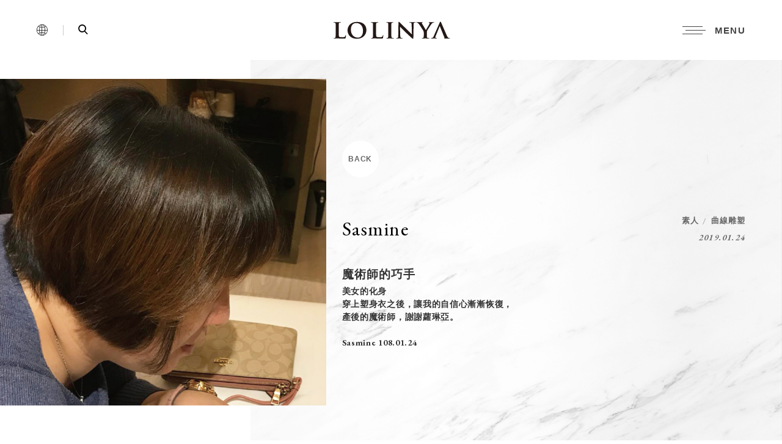

--- FILE ---
content_type: text/html; charset=UTF-8
request_url: https://www.lolinya.com.tw/tw/Witness/Customer/8666
body_size: 10798
content:
<!DOCTYPE html>
<html lang="en">

<head itemscope="itemscope" itemtype="http://schema.org/WebSite">

    
	
	<meta http-equiv="content-language" content="zh-TW" />
    <meta charset="UTF-8" />
    
	
    <meta name="viewport" content="width=device-width, initial-scale=1.0, minimum-scale=1.0, maximum-scale=1.0, user-scalable=no" />
    
	
    <meta http-equiv="X-UA-Compatible" content="ie=edge" />   
    <link rel="preconnect" href="https://fonts.googleapis.com"> <link rel="preconnect" href="https://fonts.gstatic.com" crossorigin> <link href="https://fonts.googleapis.com/css2?family=EB+Garamond:ital,wght@0,400..800;1,400..800&display=swap" rel="stylesheet">
    
            <title>Sasmine  </title>
        <meta property="og:title" content="Sasmine  " />
        <meta itemprop="name" content="Sasmine  " />
        <meta name="twitter:title" content="Sasmine  " />        
        <meta name="twitter:site" content="Sasmine  " />
        <meta name="twitter:creator" content="Sasmine  " />
        
	
            <meta name="description" content="蘿琳亞是塑身衣界、產後塑身衣中的愛馬仕，女人塑身的第一把交椅，手工量身訂做定做高級精品塑身衣、將胸罩、內衣的功能與塑身衣結合的塑身內衣，無感纖型的獨家專利，透氣的材質，穿一整天塑身衣也不會悶，感謝諸多國際塑身獎項的肯定，不論是減肥、減重、產後塑身、瘦身、快速瘦身，保證讓女人瘦的安心，瘦的有型！" />    
        <meta itemprop="description" content="蘿琳亞是塑身衣界、產後塑身衣中的愛馬仕，女人塑身的第一把交椅，手工量身訂做定做高級精品塑身衣、將胸罩、內衣的功能與塑身衣結合的塑身內衣，無感纖型的獨家專利，透氣的材質，穿一整天塑身衣也不會悶，感謝諸多國際塑身獎項的肯定，不論是減肥、減重、產後塑身、瘦身、快速瘦身，保證讓女人瘦的安心，瘦的有型！" />        
        <meta name="twitter:description" content="蘿琳亞是塑身衣界、產後塑身衣中的愛馬仕，女人塑身的第一把交椅，手工量身訂做定做高級精品塑身衣、將胸罩、內衣的功能與塑身衣結合的塑身內衣，無感纖型的獨家專利，透氣的材質，穿一整天塑身衣也不會悶，感謝諸多國際塑身獎項的肯定，不論是減肥、減重、產後塑身、瘦身、快速瘦身，保證讓女人瘦的安心，瘦的有型！" /> 
    
            <meta property="og:description" content="蘿琳亞是塑身衣界、產後塑身衣中的愛馬仕，女人塑身的第一把交椅，手工量身訂做定做高級精品塑身衣、將胸罩、內衣的功能與塑身衣結合的塑身內衣，無感纖型的獨家專利，透氣的材質，穿一整天塑身衣也不會悶，感謝諸多國際塑身獎項的肯定，不論是減肥、減重、產後塑身、瘦身、快速瘦身，保證讓女人瘦的安心，瘦的有型！" />           
        <meta property="og:site_name" content="蘿琳亞是塑身衣界、產後塑身衣中的愛馬仕，女人塑身的第一把交椅，手工量身訂做定做高級精品塑身衣、將胸罩、內衣的功能與塑身衣結合的塑身內衣，無感纖型的獨家專利，透氣的材質，穿一整天塑身衣也不會悶，感謝諸多國際塑身獎項的肯定，不論是減肥、減重、產後塑身、瘦身、快速瘦身，保證讓女人瘦的安心，瘦的有型！" />
        
	
            <meta name="keywords" content="塑身衣,產後塑身衣,塑身衣推薦,減肥,減肥方法,減重,產後塑身,瘦身,快速瘦身">
    	
    
    
            
        <meta property="og:image" content="https://www.lolinya.com.tw/upload/2020_04_061/20200406164926hoouo75Qr1.jpg" />        
        <meta itemprop="image" content="https://www.lolinya.com.tw/upload/2020_04_061/20200406164926hoouo75Qr1.jpg" />        
        <meta name="twitter:card" content="https://www.lolinya.com.tw/upload/2020_04_061/20200406164926hoouo75Qr1.jpg" />        
        <meta name="twitter:image:src" content="https://www.lolinya.com.tw/upload/2020_04_061/20200406164926hoouo75Qr1.jpg" />  
    
	
	<meta property="og:url" content="https://www.lolinya.com.tw/tw/Witness/Customer/8666" />
	<meta property="og:locale" content="zh_TW" />
	<meta property="og:type" content="website" />
    
	
	<link rel="canonical" href="https://www.lolinya.com.tw/tw/Witness/Customer/8666" itemprop="url" />
    <link rel="shortcut icon" type="image/x-icon" href="/Favicon.png">
    <link rel="icon" type="image/x-icon" href="/Favicon.png">
    <link rel="apple-touch-icon" href="/Favicon.png">

	
	        <script>
            (function(i,s,o,g,r,a,m){i['GoogleAnalyticsObject']=r;i[r]=i[r]||function(){
            (i[r].q=i[r].q||[]).push(arguments)},i[r].l=1*new Date();a=s.createElement(o),
            m=s.getElementsByTagName(o)[0];a.async=1;a.src=g;m.parentNode.insertBefore(a,m)
            })(window,document,'script','//www.google-analytics.com/analytics.js','ga');

            ga('create', 'UA-123922537-2', 'auto');
            ga('send', 'pageview');
        </script>
    
            <script>(function(w,d,s,l,i){w[l]=w[l]||[];w[l].push({'gtm.start':
        new Date().getTime(),event:'gtm.js'});var f=d.getElementsByTagName(s)[0],
        j=d.createElement(s),dl=l!='dataLayer'?'&l='+l:'';j.async=true;j.src=
        'https://www.googletagmanager.com/gtm.js?id='+i+dl;f.parentNode.insertBefore(j,f);
        })(window,document,'script','dataLayer','GTM-NTZT9BZ');</script>
        
    
    <link rel="stylesheet" href="/dist/assets/css/style.css?v=012046" />
    
        
    </head>

<body class="witnessDetail " id="" data-page="witnessDetail" data-header="">
            <noscript><iframe src="https://www.googletagmanager.com/ns.html?id=GTM-NTZT9BZ"
        height="0" width="0" style="display:none;visibility:hidden"></iframe></noscript>
            
	<input class="base-url" type="hidden" value="https://www.lolinya.com.tw/tw">
	<input class="base-locatoin" type="hidden" value="tw">
	<input type="hidden" id="_token" name="_token" value="RrijJrdkVHIAyI5RjQVHJQPDXKr3MLVcO8MLcqna">
	
	<div class="main-wrapper">
		
<nav class="homeNavbar">
    <div class="container">
        <div class="langAndSearch">
            <div  class="langChangeParent">
                <span class="icon-lang">
                </span>
                <div class="langChange" >
                    <a class="ch" href="/tw">TW</a>
                    <a class="en" href="/en">EN</a>
                </div>
            </div>
            <div class="toggleSearch"><span class="icon-search"></span></div>
        </div>

        <ul class="listGroup">
                        <li><a href="https://www.lolinya.com.tw/tw/About">關於蘿琳亞</a></li>
                                    <li><a href="https://www.lolinya.com.tw/tw/News">最新訊息</a></li>
                                    <li><a href="https://www.lolinya.com.tw/tw/Product">產品專區</a></li>
                    </ul>

        <div class="logo">
            <a href="https://www.lolinya.com.tw/tw">
                <img src="/dist/assets/img/logo/logo01.svg" alt="LOLINYA_LOGO" />
            </a>
        </div>

        <ul class="listGroup">
                        <li><a href="https://www.lolinya.com.tw/tw/Catalog">預約體驗</a></li>
                                    <li><a href="https://www.lolinya.com.tw/tw/Witness">瘦身見證</a></li>
                                    <li><a href="https://www.lolinya.com.tw/tw/Query">檢測妳的身形</a></li>
                    </ul>

        <div class="toggleMenu">
            <a class="menuBtn" href="javascript:;">
                <div class="lineGroup">
                    <span class="topLine"></span>
                    <span class="middleLine"></span>
                    <span class="bottomLine"></span>
                </div>
                <div class="menuText">MENU</div>
            </a>
        </div>
    </div>
</nav>

<div class="showBar homeNavbar">
    <div class="container">
   

        <div class="langAndSearch">
            <div class="langChangeParent">
                <span class="icon-lang"></span>
                <div class="langChange">
                    <a class="ch" href="/tw">TW</a>
                    <a class="en" href="/en">EN</a>
                </div>
        
            </div>
            <div class="toggleSearch">
                <span class="icon-search "></span>
            </div>
        </div>

        <ul class="listGroup">
                        <li><a href="https://www.lolinya.com.tw/tw/About">關於蘿琳亞</a></li>
                                    <li><a href="https://www.lolinya.com.tw/tw/News">最新訊息</a></li>
                                    <li><a href="https://www.lolinya.com.tw/tw/Product">產品專區</a></li>
                    </ul>

        <div class="logo">
            <a href="https://www.lolinya.com.tw/tw">
                <img src="/dist/assets/img/logo/logo01.svg" alt="LOLINYA_LOGO" />
            </a>
        </div>

        <ul class="listGroup">
                        <li><a href="https://www.lolinya.com.tw/tw/Catalog">預約體驗</a></li>
                                    <li><a href="https://www.lolinya.com.tw/tw/Witness">瘦身見證</a></li>
                                    <li><a href="https://www.lolinya.com.tw/tw/Query">檢測妳的身形</a></li>
                    </ul>

        <div class="toggleMenu">
            <a class="menuBtn" href="javascript:;">
                <div class="lineGroup">
                    <span class="topLine"></span>
                    <span class="middleLine"></span>
                    <span class="bottomLine"></span>
                </div>
                <div class="menuText">MENU</div>
            </a>
        </div>
    </div>
</div>

<section class="menulbox">
    <div class="menulbox-wrap">
        <div class="control">
                        <a href="https://www.lolinya.com.tw/tw/Query">檢測妳的身形</a>
                        <div class="control-close">
                <div><span></span><span></span></div>
                <p>CLOSE</p>
            </div>
        </div>

        <div class="logo">
            <figure><img src="/dist/assets/img/logo/logo03.svg" alt="LOLINYA_LOGO" /></figure>
            <div></div>
        </div>

        <div class="list">
            <ul>
                                <li><a href="https://www.lolinya.com.tw/tw/About">關於蘿琳亞</a></li>
                                                <li><a href="https://www.lolinya.com.tw/tw/News">最新訊息</a></li>
                                                <li><a href="https://www.lolinya.com.tw/tw/Product">產品專區</a></li>
                                                <li><a href="https://www.lolinya.com.tw/tw/Feature">產品特色</a></li>
                                                <li><a href="https://www.lolinya.com.tw/tw/Witness">瘦身見證</a></li>
                            </ul>

            <ul>
                                <li><a href="https://www.lolinya.com.tw/tw/FAQ">常見問題</a></li>
                                                <li><a href="https://www.lolinya.com.tw/tw/Catalog">預約體驗</a></li>
                                                <li><a href="https://www.lolinya.com.tw/tw/Expert">專家推薦</a></li>
                                                <li><a href="https://www.lolinya.com.tw/tw/Contact">聯絡我們</a></li>
                                                <li><a
                        href="https://www.104.com.tw/company/7he301s">人才招募</a>
                </li>
                                                <li class="privacy" data-ajaxurl="https://www.lolinya.com.tw/tw/Ajax/Privacy"><a
                        href="javascript:void(0)">隱私權政策</a></li>
                            </ul>
        </div>

        
        <div class="social">
                        <a href="https://lin.ee/imTEmVo" target="_blank"><span class="icon-line"></span></a>
                                    <a href="https://lin.ee/imTEmVo" target="_blank"><span class="icon-youtube"></span></a>
                                    <a href="https://www.facebook.com/lolinya/" target="_blank"><span class="icon-facebook"></span></a>
                                    <a href="https://www.instagram.com/lolinya_official/" target="_blank"><span class="icon-instagram"></span></a>
                    </div>
    </div>
</section>

<section class="searchlbox">
    <div class="searchlbox-wrap">
        <a class="backTo" href="javascript:void(0)">BACK</a>
        <p class="title-en">Search Products</p>
        <p class="title-tw">搜尋產品</p>

        <div class="searchbar">
            <input id="searchKeyword" type="text" placeholder="請輸入您想搜尋關鍵字..."
                onkeypress="if (event.keyCode == 13) {goSearch();return false;}" />
            <a href="javascript:void(0);">
                <span class="icon-search" onclick="goSearch()"></span>
            </a>
        </div>

        <div class="hotkeyword">
            <p>熱門關鍵字：</p>
                        <a onclick="a('迷你提臀款')" href="javascript:void(0);">迷你提臀款</a>
                        <a onclick="a('翹臀熱褲款')" href="javascript:void(0);">翹臀熱褲款</a>
                        <a onclick="a('產後瘦身')" href="javascript:void(0);">產後瘦身</a>
                        <a onclick="a('膝上馬褲款')" href="javascript:void(0);">膝上馬褲款</a>
                        <a onclick="a('惹火曲線款')" href="javascript:void(0);">惹火曲線款</a>
                        <span class="dot">...</span>
        </div>
    </div>
</section>

<main>
    <h1>蘿琳亞頂級塑身衣</h1>
    
    <div class="witnessDetailContent">
        <section class="artIntroduction">
            
            <div class="swiperWrap">
                <div class="swiper-container witnessArtSwiper point_hide">
                    <div class="swiper-wrapper">
                        
                                                <div class="swiper-slide">
                            <div class="imgWrap">
                                <img src="/upload/2020_08_215/2020082119423104q3xyAGw498.jpg" alt="" />
                            </div>
                        </div>
                                            </div>
                </div>
                <div class="swiper-pagination"></div>
            </div>

            <div class="wordWrap"
                style="background-image: url('/dist/assets/img/other/witnessDetailBG.jpg')">
                <div class="wordContainer">
                    <div class="artTitle point_hide">
                        <h4>Sasmine  </h4>
                                                <div class="spanGroup">
                            <div class="label">
                                <span>素人</span>
                                <span>曲線雕塑</span>
                            </div>
                            <span class="date">2019.01.24</span>
                        </div>
                        <a class="backTo" href="https://www.lolinya.com.tw/tw/Witness/Customer">BACK</a>
                    </div>

                    
                                            
                        <div class="artDesc">
                                                            <div class="wrap point_hide">
                                    <div class="title">魔術師的巧手</div>
                                    <div class="text">美女的化身<br />
穿上塑身衣之後，讓我的自信心漸漸恢復，<br />
產後的魔術師，謝謝蘿琳亞。<br />
<br />
Sasmine  108.01.24<br />
</div>
                                </div>
                                                    </div>
                                    </div>
            </div>
        </section>

        
                <section class="moreFeatureProduct point_hide">
            <div class="container">

                <div class="innerDescWrap">
                    <h3 class="chTitle">更多見證</h3>
                                        <p class="enTitle">More Testimonials </p>
                                    </div>

                <div class="swiperAll">
                    
                    <div class="swiper-container moreFeatureProductSwiper">
                        <div class="swiper-wrapper">
                            
                                                                                            <div class="swiper-slide">
                                    <div class="card ">
                                        <a class="topImg" href="https://www.lolinya.com.tw/tw/Witness/Customer/8768">
                                            <div class="maskLearn">
                                                <span>LEARN MORE</span>
                                            </div>

                                            

                                            
                                       
                                                                                        <img class="swiper-lazy" data-src="/upload/2023_06_195/20230619190339md6kij7Io1.jpg" alt="" />
                                            
                                        </a>

                                        <div class="bottomText2">
                                            <div class="sect1">
                                                <span><a href="https://www.lolinya.com.tw/tw/Witness/Customer/8768">BaiBai</a></span>
                                            </div>
                                            <div class="sect2">
                                                <span>素人</span>
                                                <span>曲線雕塑</span>
                                            </div>
                                        </div>
                                        
                                    </div>
                                </div>
                                                                                                                            <div class="swiper-slide">
                                    <div class="card addMove">
                                        <a class="topImg" href="https://www.lolinya.com.tw/tw/Witness/Customer/8763">
                                            <div class="maskLearn">
                                                <span>LEARN MORE</span>
                                            </div>

                                            

                                            
                                       
                                                                                        <img class="swiper-lazy" data-src="/upload/2023_06_015/20230601171129m533udo3c2.jpg" alt="" />
                                            
                                        </a>

                                        <div class="bottomText2">
                                            <div class="sect1">
                                                <span><a href="https://www.lolinya.com.tw/tw/Witness/Customer/8763">謝Sora</a></span>
                                            </div>
                                            <div class="sect2">
                                                <span>素人</span>
                                                <span>曲線雕塑</span>
                                            </div>
                                        </div>
                                        
                                    </div>
                                </div>
                                                                                                                            <div class="swiper-slide">
                                    <div class="card ">
                                        <a class="topImg" href="https://www.lolinya.com.tw/tw/Witness/Customer/8764">
                                            <div class="maskLearn">
                                                <span>LEARN MORE</span>
                                            </div>

                                            

                                            
                                       
                                                                                        <img class="swiper-lazy" data-src="/upload/2023_06_015/20230601171128suwpa39d31.jpg" alt="" />
                                            
                                        </a>

                                        <div class="bottomText2">
                                            <div class="sect1">
                                                <span><a href="https://www.lolinya.com.tw/tw/Witness/Customer/8764">張小姐</a></span>
                                            </div>
                                            <div class="sect2">
                                                <span>素人</span>
                                                <span>身形維持</span>
                                            </div>
                                        </div>
                                        
                                    </div>
                                </div>
                                                                                                                            <div class="swiper-slide">
                                    <div class="card addMove">
                                        <a class="topImg" href="https://www.lolinya.com.tw/tw/Witness/Customer/8760">
                                            <div class="maskLearn">
                                                <span>LEARN MORE</span>
                                            </div>

                                            

                                            
                                       
                                                                                        <img class="swiper-lazy" data-src="/upload/2023_02_012/20230201190219g0pysdjDU1.jpg" alt="" />
                                            
                                        </a>

                                        <div class="bottomText2">
                                            <div class="sect1">
                                                <span><a href="https://www.lolinya.com.tw/tw/Witness/Customer/8760">蔡小姐</a></span>
                                            </div>
                                            <div class="sect2">
                                                <span>素人</span>
                                                <span>身形維持</span>
                                            </div>
                                        </div>
                                        
                                    </div>
                                </div>
                                                                                                                            <div class="swiper-slide">
                                    <div class="card ">
                                        <a class="topImg" href="https://www.lolinya.com.tw/tw/Witness/Customer/8759">
                                            <div class="maskLearn">
                                                <span>LEARN MORE</span>
                                            </div>

                                            

                                            
                                       
                                                                                        <img class="swiper-lazy" data-src="/upload/2023_01_192/20230119101438vdcrkzYkK1.jpg" alt="" />
                                            
                                        </a>

                                        <div class="bottomText2">
                                            <div class="sect1">
                                                <span><a href="https://www.lolinya.com.tw/tw/Witness/Customer/8759">高小姐</a></span>
                                            </div>
                                            <div class="sect2">
                                                <span>素人</span>
                                                <span>曲線雕塑</span>
                                            </div>
                                        </div>
                                        
                                    </div>
                                </div>
                                                                                                                            <div class="swiper-slide">
                                    <div class="card addMove">
                                        <a class="topImg" href="https://www.lolinya.com.tw/tw/Witness/Customer/8761">
                                            <div class="maskLearn">
                                                <span>LEARN MORE</span>
                                            </div>

                                            

                                            
                                       
                                                                                        <img class="swiper-lazy" data-src="/upload/2023_06_015/2023060116460620atimfAv2.jpg" alt="" />
                                            
                                        </a>

                                        <div class="bottomText2">
                                            <div class="sect1">
                                                <span><a href="https://www.lolinya.com.tw/tw/Witness/Customer/8761">WEI YUAN SHEN</a></span>
                                            </div>
                                            <div class="sect2">
                                                <span>素人</span>
                                                <span>曲線雕塑</span>
                                            </div>
                                        </div>
                                        
                                    </div>
                                </div>
                                                                                                                            <div class="swiper-slide">
                                    <div class="card ">
                                        <a class="topImg" href="https://www.lolinya.com.tw/tw/Witness/Customer/8762">
                                            <div class="maskLearn">
                                                <span>LEARN MORE</span>
                                            </div>

                                            

                                            
                                       
                                                                                        <img class="swiper-lazy" data-src="/upload/2023_06_015/202306011646059eue7mcLR1.jpg" alt="" />
                                            
                                        </a>

                                        <div class="bottomText2">
                                            <div class="sect1">
                                                <span><a href="https://www.lolinya.com.tw/tw/Witness/Customer/8762">衛亞琴</a></span>
                                            </div>
                                            <div class="sect2">
                                                <span>素人</span>
                                                <span>身形維持</span>
                                            </div>
                                        </div>
                                        
                                    </div>
                                </div>
                                                                                                                            <div class="swiper-slide">
                                    <div class="card addMove">
                                        <a class="topImg" href="https://www.lolinya.com.tw/tw/Witness/Customer/8758">
                                            <div class="maskLearn">
                                                <span>LEARN MORE</span>
                                            </div>

                                            

                                            
                                       
                                                                                        <img class="swiper-lazy" data-src="/upload/2022_12_152/2022121515084695ul72LNM1.jpg" alt="" />
                                            
                                        </a>

                                        <div class="bottomText2">
                                            <div class="sect1">
                                                <span><a href="https://www.lolinya.com.tw/tw/Witness/Customer/8758">劉小姐</a></span>
                                            </div>
                                            <div class="sect2">
                                                <span>素人</span>
                                                <span>曲線雕塑</span>
                                            </div>
                                        </div>
                                        
                                    </div>
                                </div>
                                                                                                                            <div class="swiper-slide">
                                    <div class="card ">
                                        <a class="topImg" href="https://www.lolinya.com.tw/tw/Witness/Customer/8757">
                                            <div class="maskLearn">
                                                <span>LEARN MORE</span>
                                            </div>

                                            

                                            
                                       
                                                                                        <img class="swiper-lazy" data-src="/upload/2022_12_132/2022121310273120xudrrbv1.jpg" alt="" />
                                            
                                        </a>

                                        <div class="bottomText2">
                                            <div class="sect1">
                                                <span><a href="https://www.lolinya.com.tw/tw/Witness/Customer/8757">蔡小姐</a></span>
                                            </div>
                                            <div class="sect2">
                                                <span>素人</span>
                                                <span>體態矯正</span>
                                            </div>
                                        </div>
                                        
                                    </div>
                                </div>
                                                                                                                            <div class="swiper-slide">
                                    <div class="card addMove">
                                        <a class="topImg" href="https://www.lolinya.com.tw/tw/Witness/Customer/8755">
                                            <div class="maskLearn">
                                                <span>LEARN MORE</span>
                                            </div>

                                            

                                            
                                       
                                                                                        <img class="swiper-lazy" data-src="/upload/2022_12_055/20221205200103r9fp6nmIu1.jpg" alt="" />
                                            
                                        </a>

                                        <div class="bottomText2">
                                            <div class="sect1">
                                                <span><a href="https://www.lolinya.com.tw/tw/Witness/Customer/8755">陳小姐</a></span>
                                            </div>
                                            <div class="sect2">
                                                <span>素人</span>
                                                <span>曲線雕塑</span>
                                            </div>
                                        </div>
                                        
                                    </div>
                                </div>
                                                                                                                            <div class="swiper-slide">
                                    <div class="card ">
                                        <a class="topImg" href="https://www.lolinya.com.tw/tw/Witness/Customer/8756">
                                            <div class="maskLearn">
                                                <span>LEARN MORE</span>
                                            </div>

                                            

                                            
                                       
                                                                                        <img class="swiper-lazy" data-src="/upload/2022_12_052/202212052004110n02xqBjv1.jpg" alt="" />
                                            
                                        </a>

                                        <div class="bottomText2">
                                            <div class="sect1">
                                                <span><a href="https://www.lolinya.com.tw/tw/Witness/Customer/8756">呂小姐</a></span>
                                            </div>
                                            <div class="sect2">
                                                <span>素人</span>
                                                <span>身形維持</span>
                                            </div>
                                        </div>
                                        
                                    </div>
                                </div>
                                                                                                                            <div class="swiper-slide">
                                    <div class="card addMove">
                                        <a class="topImg" href="https://www.lolinya.com.tw/tw/Witness/Customer/8752">
                                            <div class="maskLearn">
                                                <span>LEARN MORE</span>
                                            </div>

                                            

                                            
                                       
                                                                                        <img class="swiper-lazy" data-src="/upload/2022_12_062/20221206113528twbhq9KSI1.jpg" alt="" />
                                            
                                        </a>

                                        <div class="bottomText2">
                                            <div class="sect1">
                                                <span><a href="https://www.lolinya.com.tw/tw/Witness/Customer/8752">吳小姐</a></span>
                                            </div>
                                            <div class="sect2">
                                                <span>素人</span>
                                                <span>曲線雕塑</span>
                                            </div>
                                        </div>
                                        
                                    </div>
                                </div>
                                                                                                                            <div class="swiper-slide">
                                    <div class="card ">
                                        <a class="topImg" href="https://www.lolinya.com.tw/tw/Witness/Customer/8750">
                                            <div class="maskLearn">
                                                <span>LEARN MORE</span>
                                            </div>

                                            

                                            
                                       
                                                                                        <img class="swiper-lazy" data-src="/upload/2022_12_062/20221206112517j77uq1T471.jpg" alt="" />
                                            
                                        </a>

                                        <div class="bottomText2">
                                            <div class="sect1">
                                                <span><a href="https://www.lolinya.com.tw/tw/Witness/Customer/8750">Vivian</a></span>
                                            </div>
                                            <div class="sect2">
                                                <span>素人</span>
                                                <span>曲線雕塑</span>
                                            </div>
                                        </div>
                                        
                                    </div>
                                </div>
                                                                                                                            <div class="swiper-slide">
                                    <div class="card addMove">
                                        <a class="topImg" href="https://www.lolinya.com.tw/tw/Witness/Customer/8754">
                                            <div class="maskLearn">
                                                <span>LEARN MORE</span>
                                            </div>

                                            

                                            
                                       
                                                                                        <img class="swiper-lazy" data-src="/upload/2022_12_062/2022120611141250s876u821.jpg" alt="" />
                                            
                                        </a>

                                        <div class="bottomText2">
                                            <div class="sect1">
                                                <span><a href="https://www.lolinya.com.tw/tw/Witness/Customer/8754">嬌</a></span>
                                            </div>
                                            <div class="sect2">
                                                <span>素人</span>
                                                <span>曲線雕塑</span>
                                            </div>
                                        </div>
                                        
                                    </div>
                                </div>
                                                                                                                            <div class="swiper-slide">
                                    <div class="card ">
                                        <a class="topImg" href="https://www.lolinya.com.tw/tw/Witness/Customer/8749">
                                            <div class="maskLearn">
                                                <span>LEARN MORE</span>
                                            </div>

                                            

                                            
                                       
                                                                                        <img class="swiper-lazy" data-src="/upload/2022_12_062/20221206114454t8eob0ksF1.jpg" alt="" />
                                            
                                        </a>

                                        <div class="bottomText2">
                                            <div class="sect1">
                                                <span><a href="https://www.lolinya.com.tw/tw/Witness/Customer/8749">江小姐</a></span>
                                            </div>
                                            <div class="sect2">
                                                <span>素人</span>
                                                <span>曲線雕塑</span>
                                            </div>
                                        </div>
                                        
                                    </div>
                                </div>
                                                                                                                            <div class="swiper-slide">
                                    <div class="card addMove">
                                        <a class="topImg" href="https://www.lolinya.com.tw/tw/Witness/Customer/8739">
                                            <div class="maskLearn">
                                                <span>LEARN MORE</span>
                                            </div>

                                            

                                            
                                       
                                                                                        <img class="swiper-lazy" data-src="/upload/2022_08_105/20220810204800ft2p48lG81.jpg" alt="" />
                                            
                                        </a>

                                        <div class="bottomText2">
                                            <div class="sect1">
                                                <span><a href="https://www.lolinya.com.tw/tw/Witness/Customer/8739">陳小姐</a></span>
                                            </div>
                                            <div class="sect2">
                                                <span>素人</span>
                                                <span>曲線雕塑</span>
                                            </div>
                                        </div>
                                        
                                    </div>
                                </div>
                                                                                                                            <div class="swiper-slide">
                                    <div class="card ">
                                        <a class="topImg" href="https://www.lolinya.com.tw/tw/Witness/Customer/8765">
                                            <div class="maskLearn">
                                                <span>LEARN MORE</span>
                                            </div>

                                            

                                            
                                       
                                                                                        <img class="swiper-lazy" data-src="/upload/2023_06_065/202306061440176tptb5V7H3.jpg" alt="" />
                                            
                                        </a>

                                        <div class="bottomText2">
                                            <div class="sect1">
                                                <span><a href="https://www.lolinya.com.tw/tw/Witness/Customer/8765">邱美鑾</a></span>
                                            </div>
                                            <div class="sect2">
                                                <span>素人</span>
                                                <span>體態矯正</span>
                                            </div>
                                        </div>
                                        
                                    </div>
                                </div>
                                                                                                                            <div class="swiper-slide">
                                    <div class="card addMove">
                                        <a class="topImg" href="https://www.lolinya.com.tw/tw/Witness/Customer/8747">
                                            <div class="maskLearn">
                                                <span>LEARN MORE</span>
                                            </div>

                                            

                                            
                                       
                                                                                        <img class="swiper-lazy" data-src="/upload/2022_08_115/20220811174642lapfdoaPU1.jpg" alt="" />
                                            
                                        </a>

                                        <div class="bottomText2">
                                            <div class="sect1">
                                                <span><a href="https://www.lolinya.com.tw/tw/Witness/Customer/8747">陳’s </a></span>
                                            </div>
                                            <div class="sect2">
                                                <span>素人</span>
                                                <span>曲線雕塑</span>
                                            </div>
                                        </div>
                                        
                                    </div>
                                </div>
                                                                                                                            <div class="swiper-slide">
                                    <div class="card ">
                                        <a class="topImg" href="https://www.lolinya.com.tw/tw/Witness/Customer/8766">
                                            <div class="maskLearn">
                                                <span>LEARN MORE</span>
                                            </div>

                                            

                                            
                                       
                                                                                        <img class="swiper-lazy" data-src="/upload/2023_06_065/202306061440157wvidoCxn2.jpg" alt="" />
                                            
                                        </a>

                                        <div class="bottomText2">
                                            <div class="sect1">
                                                <span><a href="https://www.lolinya.com.tw/tw/Witness/Customer/8766">黃惠足</a></span>
                                            </div>
                                            <div class="sect2">
                                                <span>素人</span>
                                                <span>曲線雕塑</span>
                                            </div>
                                        </div>
                                        
                                    </div>
                                </div>
                                                                                                                            <div class="swiper-slide">
                                    <div class="card addMove">
                                        <a class="topImg" href="https://www.lolinya.com.tw/tw/Witness/Customer/8746">
                                            <div class="maskLearn">
                                                <span>LEARN MORE</span>
                                            </div>

                                            

                                            
                                       
                                                                                        <img class="swiper-lazy" data-src="/upload/2022_08_115/202208111746459rz8d5MD32.jpg" alt="" />
                                            
                                        </a>

                                        <div class="bottomText2">
                                            <div class="sect1">
                                                <span><a href="https://www.lolinya.com.tw/tw/Witness/Customer/8746">Joan</a></span>
                                            </div>
                                            <div class="sect2">
                                                <span>素人</span>
                                                <span>體態矯正</span>
                                            </div>
                                        </div>
                                        
                                    </div>
                                </div>
                                                                                                                            <div class="swiper-slide">
                                    <div class="card ">
                                        <a class="topImg" href="https://www.lolinya.com.tw/tw/Witness/Customer/8745">
                                            <div class="maskLearn">
                                                <span>LEARN MORE</span>
                                            </div>

                                            

                                            
                                       
                                                                                        <img class="swiper-lazy" data-src="/upload/2022_08_115/202208111746495rhc9zOjJ3.jpg" alt="" />
                                            
                                        </a>

                                        <div class="bottomText2">
                                            <div class="sect1">
                                                <span><a href="https://www.lolinya.com.tw/tw/Witness/Customer/8745">紀韋欣</a></span>
                                            </div>
                                            <div class="sect2">
                                                <span>素人</span>
                                                <span>曲線雕塑</span>
                                            </div>
                                        </div>
                                        
                                    </div>
                                </div>
                                                                                                                            <div class="swiper-slide">
                                    <div class="card addMove">
                                        <a class="topImg" href="https://www.lolinya.com.tw/tw/Witness/Customer/8744">
                                            <div class="maskLearn">
                                                <span>LEARN MORE</span>
                                            </div>

                                            

                                            
                                       
                                                                                        <img class="swiper-lazy" data-src="/upload/2022_08_115/2022081117463767t3li65U4.jpg" alt="" />
                                            
                                        </a>

                                        <div class="bottomText2">
                                            <div class="sect1">
                                                <span><a href="https://www.lolinya.com.tw/tw/Witness/Customer/8744">呂彗禎</a></span>
                                            </div>
                                            <div class="sect2">
                                                <span>素人</span>
                                                <span>曲線雕塑</span>
                                            </div>
                                        </div>
                                        
                                    </div>
                                </div>
                                                                                                                            <div class="swiper-slide">
                                    <div class="card ">
                                        <a class="topImg" href="https://www.lolinya.com.tw/tw/Witness/Customer/8743">
                                            <div class="maskLearn">
                                                <span>LEARN MORE</span>
                                            </div>

                                            

                                            
                                       
                                                                                        <img class="swiper-lazy" data-src="/upload/2022_08_115/2022081117465088cotqKcy5.jpg" alt="" />
                                            
                                        </a>

                                        <div class="bottomText2">
                                            <div class="sect1">
                                                <span><a href="https://www.lolinya.com.tw/tw/Witness/Customer/8743">呂糖果</a></span>
                                            </div>
                                            <div class="sect2">
                                                <span>素人</span>
                                                <span>曲線雕塑</span>
                                            </div>
                                        </div>
                                        
                                    </div>
                                </div>
                                                                                                                            <div class="swiper-slide">
                                    <div class="card addMove">
                                        <a class="topImg" href="https://www.lolinya.com.tw/tw/Witness/Customer/8742">
                                            <div class="maskLearn">
                                                <span>LEARN MORE</span>
                                            </div>

                                            

                                            
                                       
                                                                                        <img class="swiper-lazy" data-src="/upload/2022_08_115/20220811174657j9e5xvz386.jpg" alt="" />
                                            
                                        </a>

                                        <div class="bottomText2">
                                            <div class="sect1">
                                                <span><a href="https://www.lolinya.com.tw/tw/Witness/Customer/8742">林小姐</a></span>
                                            </div>
                                            <div class="sect2">
                                                <span>素人</span>
                                                <span>產後雕塑</span>
                                            </div>
                                        </div>
                                        
                                    </div>
                                </div>
                                                                                                                            <div class="swiper-slide">
                                    <div class="card ">
                                        <a class="topImg" href="https://www.lolinya.com.tw/tw/Witness/Customer/8767">
                                            <div class="maskLearn">
                                                <span>LEARN MORE</span>
                                            </div>

                                            

                                            
                                       
                                                                                        <img class="swiper-lazy" data-src="/upload/2023_06_065/20230606144013e8hn0zItl1.jpg" alt="" />
                                            
                                        </a>

                                        <div class="bottomText2">
                                            <div class="sect1">
                                                <span><a href="https://www.lolinya.com.tw/tw/Witness/Customer/8767">張小真</a></span>
                                            </div>
                                            <div class="sect2">
                                                <span>素人</span>
                                                <span>曲線雕塑</span>
                                            </div>
                                        </div>
                                        
                                    </div>
                                </div>
                                                                                                                            <div class="swiper-slide">
                                    <div class="card addMove">
                                        <a class="topImg" href="https://www.lolinya.com.tw/tw/Witness/Customer/8737">
                                            <div class="maskLearn">
                                                <span>LEARN MORE</span>
                                            </div>

                                            

                                            
                                       
                                                                                        <img class="swiper-lazy" data-src="/upload/2021_11_105/20211110200133bhbvck41f2.jpg" alt="" />
                                            
                                        </a>

                                        <div class="bottomText2">
                                            <div class="sect1">
                                                <span><a href="https://www.lolinya.com.tw/tw/Witness/Customer/8737">林’s</a></span>
                                            </div>
                                            <div class="sect2">
                                                <span>素人</span>
                                                <span>曲線雕塑</span>
                                            </div>
                                        </div>
                                        
                                    </div>
                                </div>
                                                                                                                            <div class="swiper-slide">
                                    <div class="card ">
                                        <a class="topImg" href="https://www.lolinya.com.tw/tw/Witness/Customer/8738">
                                            <div class="maskLearn">
                                                <span>LEARN MORE</span>
                                            </div>

                                            

                                            
                                       
                                                                                        <img class="swiper-lazy" data-src="/upload/2021_11_105/20211110200131so3kd9OXL1.jpg" alt="" />
                                            
                                        </a>

                                        <div class="bottomText2">
                                            <div class="sect1">
                                                <span><a href="https://www.lolinya.com.tw/tw/Witness/Customer/8738">許辰均</a></span>
                                            </div>
                                            <div class="sect2">
                                                <span>素人</span>
                                                <span>曲線雕塑</span>
                                            </div>
                                        </div>
                                        
                                    </div>
                                </div>
                                                                                                                            <div class="swiper-slide">
                                    <div class="card addMove">
                                        <a class="topImg" href="https://www.lolinya.com.tw/tw/Witness/Customer/8734">
                                            <div class="maskLearn">
                                                <span>LEARN MORE</span>
                                            </div>

                                            

                                            
                                       
                                                                                        <img class="swiper-lazy" data-src="/upload/2021_11_105/20211110200128y3vsqt4HX5.jpg" alt="" />
                                            
                                        </a>

                                        <div class="bottomText2">
                                            <div class="sect1">
                                                <span><a href="https://www.lolinya.com.tw/tw/Witness/Customer/8734">玉雲</a></span>
                                            </div>
                                            <div class="sect2">
                                                <span>素人</span>
                                                <span>體態矯正</span>
                                            </div>
                                        </div>
                                        
                                    </div>
                                </div>
                                                                                                                            <div class="swiper-slide">
                                    <div class="card ">
                                        <a class="topImg" href="https://www.lolinya.com.tw/tw/Witness/Customer/8735">
                                            <div class="maskLearn">
                                                <span>LEARN MORE</span>
                                            </div>

                                            

                                            
                                       
                                                                                        <img class="swiper-lazy" data-src="/upload/2021_11_105/20211110200129uugsd6MnV4.jpg" alt="" />
                                            
                                        </a>

                                        <div class="bottomText2">
                                            <div class="sect1">
                                                <span><a href="https://www.lolinya.com.tw/tw/Witness/Customer/8735">Amber Chang</a></span>
                                            </div>
                                            <div class="sect2">
                                                <span>素人</span>
                                                <span>曲線雕塑</span>
                                            </div>
                                        </div>
                                        
                                    </div>
                                </div>
                                                                                                                            <div class="swiper-slide">
                                    <div class="card addMove">
                                        <a class="topImg" href="https://www.lolinya.com.tw/tw/Witness/Customer/8736">
                                            <div class="maskLearn">
                                                <span>LEARN MORE</span>
                                            </div>

                                            

                                            
                                       
                                                                                        <img class="swiper-lazy" data-src="/upload/2021_11_105/20211110200128mdhi9khoh3.jpg" alt="" />
                                            
                                        </a>

                                        <div class="bottomText2">
                                            <div class="sect1">
                                                <span><a href="https://www.lolinya.com.tw/tw/Witness/Customer/8736">玉敏</a></span>
                                            </div>
                                            <div class="sect2">
                                                <span>素人</span>
                                                <span>體態矯正</span>
                                            </div>
                                        </div>
                                        
                                    </div>
                                </div>
                                                                                                                            <div class="swiper-slide">
                                    <div class="card ">
                                        <a class="topImg" href="https://www.lolinya.com.tw/tw/Witness/Customer/8740">
                                            <div class="maskLearn">
                                                <span>LEARN MORE</span>
                                            </div>

                                            

                                            
                                       
                                                                                        <img class="swiper-lazy" data-src="/upload/2022_08_115/20220811174653ogo0j0Kx68.jpg" alt="" />
                                            
                                        </a>

                                        <div class="bottomText2">
                                            <div class="sect1">
                                                <span><a href="https://www.lolinya.com.tw/tw/Witness/Customer/8740">鄭小姐</a></span>
                                            </div>
                                            <div class="sect2">
                                                <span>素人</span>
                                                <span>曲線雕塑</span>
                                            </div>
                                        </div>
                                        
                                    </div>
                                </div>
                                                                                                                            <div class="swiper-slide">
                                    <div class="card addMove">
                                        <a class="topImg" href="https://www.lolinya.com.tw/tw/Witness/Customer/8733">
                                            <div class="maskLearn">
                                                <span>LEARN MORE</span>
                                            </div>

                                            

                                            
                                       
                                                                                        <img class="swiper-lazy" data-src="/upload/2021_11_105/2021111020013090lnrfntt6.jpg" alt="" />
                                            
                                        </a>

                                        <div class="bottomText2">
                                            <div class="sect1">
                                                <span><a href="https://www.lolinya.com.tw/tw/Witness/Customer/8733">大眼精靈</a></span>
                                            </div>
                                            <div class="sect2">
                                                <span>素人</span>
                                                <span>曲線雕塑</span>
                                            </div>
                                        </div>
                                        
                                    </div>
                                </div>
                                                                                                                            <div class="swiper-slide">
                                    <div class="card ">
                                        <a class="topImg" href="https://www.lolinya.com.tw/tw/Witness/Customer/8732">
                                            <div class="maskLearn">
                                                <span>LEARN MORE</span>
                                            </div>

                                            

                                            
                                       
                                                                                        <img class="swiper-lazy" data-src="/upload/2021_11_105/20211110200129dzfh8yNqK7.jpg" alt="" />
                                            
                                        </a>

                                        <div class="bottomText2">
                                            <div class="sect1">
                                                <span><a href="https://www.lolinya.com.tw/tw/Witness/Customer/8732">謝素霞</a></span>
                                            </div>
                                            <div class="sect2">
                                                <span>素人</span>
                                                <span>體態矯正</span>
                                            </div>
                                        </div>
                                        
                                    </div>
                                </div>
                                                                                                                            <div class="swiper-slide">
                                    <div class="card addMove">
                                        <a class="topImg" href="https://www.lolinya.com.tw/tw/Witness/Customer/8731">
                                            <div class="maskLearn">
                                                <span>LEARN MORE</span>
                                            </div>

                                            

                                            
                                       
                                                                                        <img class="swiper-lazy" data-src="/upload/2021_11_105/20211110200129i0agwg6pa8.jpg" alt="" />
                                            
                                        </a>

                                        <div class="bottomText2">
                                            <div class="sect1">
                                                <span><a href="https://www.lolinya.com.tw/tw/Witness/Customer/8731">許小姐</a></span>
                                            </div>
                                            <div class="sect2">
                                                <span>素人</span>
                                                <span>產後雕塑</span>
                                            </div>
                                        </div>
                                        
                                    </div>
                                </div>
                                                                                                                            <div class="swiper-slide">
                                    <div class="card ">
                                        <a class="topImg" href="https://www.lolinya.com.tw/tw/Witness/Customer/8726">
                                            <div class="maskLearn">
                                                <span>LEARN MORE</span>
                                            </div>

                                            

                                            
                                       
                                                                                        <img class="swiper-lazy" data-src="/upload/2021_11_105/202111102001326hm6b5Wo89.jpg" alt="" />
                                            
                                        </a>

                                        <div class="bottomText2">
                                            <div class="sect1">
                                                <span><a href="https://www.lolinya.com.tw/tw/Witness/Customer/8726">黃小姐</a></span>
                                            </div>
                                            <div class="sect2">
                                                <span>素人</span>
                                                <span>產後雕塑</span>
                                            </div>
                                        </div>
                                        
                                    </div>
                                </div>
                                                                                                                            <div class="swiper-slide">
                                    <div class="card addMove">
                                        <a class="topImg" href="https://www.lolinya.com.tw/tw/Witness/Customer/8730">
                                            <div class="maskLearn">
                                                <span>LEARN MORE</span>
                                            </div>

                                            

                                            
                                       
                                                                                        <img class="swiper-lazy" data-src="/upload/2021_11_105/20211110200131xtrpahfVr10.jpg" alt="" />
                                            
                                        </a>

                                        <div class="bottomText2">
                                            <div class="sect1">
                                                <span><a href="https://www.lolinya.com.tw/tw/Witness/Customer/8730">邱小姐</a></span>
                                            </div>
                                            <div class="sect2">
                                                <span>素人</span>
                                                <span>體態矯正</span>
                                            </div>
                                        </div>
                                        
                                    </div>
                                </div>
                                                                                                                            <div class="swiper-slide">
                                    <div class="card ">
                                        <a class="topImg" href="https://www.lolinya.com.tw/tw/Witness/Customer/8729">
                                            <div class="maskLearn">
                                                <span>LEARN MORE</span>
                                            </div>

                                            

                                            
                                       
                                                                                        <img class="swiper-lazy" data-src="/upload/2021_11_105/20211110200130nir8xoRB211.jpg" alt="" />
                                            
                                        </a>

                                        <div class="bottomText2">
                                            <div class="sect1">
                                                <span><a href="https://www.lolinya.com.tw/tw/Witness/Customer/8729">粘耀芷</a></span>
                                            </div>
                                            <div class="sect2">
                                                <span>素人</span>
                                                <span>曲線雕塑</span>
                                            </div>
                                        </div>
                                        
                                    </div>
                                </div>
                                                                                                                            <div class="swiper-slide">
                                    <div class="card addMove">
                                        <a class="topImg" href="https://www.lolinya.com.tw/tw/Witness/Customer/8727">
                                            <div class="maskLearn">
                                                <span>LEARN MORE</span>
                                            </div>

                                            

                                            
                                       
                                                                                        <img class="swiper-lazy" data-src="/upload/2021_11_105/20211110200131bzqgwslce12.jpg" alt="" />
                                            
                                        </a>

                                        <div class="bottomText2">
                                            <div class="sect1">
                                                <span><a href="https://www.lolinya.com.tw/tw/Witness/Customer/8727">賴明瑜</a></span>
                                            </div>
                                            <div class="sect2">
                                                <span>素人</span>
                                                <span>身形維持</span>
                                            </div>
                                        </div>
                                        
                                    </div>
                                </div>
                                                                                                                            <div class="swiper-slide">
                                    <div class="card ">
                                        <a class="topImg" href="https://www.lolinya.com.tw/tw/Witness/Customer/8728">
                                            <div class="maskLearn">
                                                <span>LEARN MORE</span>
                                            </div>

                                            

                                            
                                       
                                                                                        <img class="swiper-lazy" data-src="/upload/2021_11_105/20211110200133mu5pa8A4W13.jpg" alt="" />
                                            
                                        </a>

                                        <div class="bottomText2">
                                            <div class="sect1">
                                                <span><a href="https://www.lolinya.com.tw/tw/Witness/Customer/8728">侯貴彩</a></span>
                                            </div>
                                            <div class="sect2">
                                                <span>素人</span>
                                                <span>曲線雕塑</span>
                                            </div>
                                        </div>
                                        
                                    </div>
                                </div>
                                                                                                                            <div class="swiper-slide">
                                    <div class="card addMove">
                                        <a class="topImg" href="https://www.lolinya.com.tw/tw/Witness/Customer/8725">
                                            <div class="maskLearn">
                                                <span>LEARN MORE</span>
                                            </div>

                                            

                                            
                                       
                                                                                        <img class="swiper-lazy" data-src="/upload/2021_11_105/20211110200132mwhp35rqW14.jpg" alt="" />
                                            
                                        </a>

                                        <div class="bottomText2">
                                            <div class="sect1">
                                                <span><a href="https://www.lolinya.com.tw/tw/Witness/Customer/8725">劉’s</a></span>
                                            </div>
                                            <div class="sect2">
                                                <span>素人</span>
                                                <span>體態矯正</span>
                                            </div>
                                        </div>
                                        
                                    </div>
                                </div>
                                                                                                                            <div class="swiper-slide">
                                    <div class="card ">
                                        <a class="topImg" href="https://www.lolinya.com.tw/tw/Witness/Customer/8741">
                                            <div class="maskLearn">
                                                <span>LEARN MORE</span>
                                            </div>

                                            

                                            
                                       
                                                                                        <img class="swiper-lazy" data-src="/upload/2022_08_115/2022081117464776sgkheZN7.jpg" alt="" />
                                            
                                        </a>

                                        <div class="bottomText2">
                                            <div class="sect1">
                                                <span><a href="https://www.lolinya.com.tw/tw/Witness/Customer/8741">小賴</a></span>
                                            </div>
                                            <div class="sect2">
                                                <span>素人</span>
                                                <span>曲線雕塑</span>
                                            </div>
                                        </div>
                                        
                                    </div>
                                </div>
                                                                                                                            <div class="swiper-slide">
                                    <div class="card addMove">
                                        <a class="topImg" href="https://www.lolinya.com.tw/tw/Witness/Customer/8724">
                                            <div class="maskLearn">
                                                <span>LEARN MORE</span>
                                            </div>

                                            

                                            
                                       
                                                                                        <img class="swiper-lazy" data-src="/upload/2021_05_105/20210510143313r4chxd17t1.jpg" alt="" />
                                            
                                        </a>

                                        <div class="bottomText2">
                                            <div class="sect1">
                                                <span><a href="https://www.lolinya.com.tw/tw/Witness/Customer/8724">小薇</a></span>
                                            </div>
                                            <div class="sect2">
                                                <span>素人</span>
                                                <span>曲線雕塑</span>
                                            </div>
                                        </div>
                                        
                                    </div>
                                </div>
                                                                                                                            <div class="swiper-slide">
                                    <div class="card ">
                                        <a class="topImg" href="https://www.lolinya.com.tw/tw/Witness/Customer/8722">
                                            <div class="maskLearn">
                                                <span>LEARN MORE</span>
                                            </div>

                                            

                                            
                                       
                                                                                        <img class="swiper-lazy" data-src="/upload/2021_05_105/202105101433149vqxc7euh3.jpg" alt="" />
                                            
                                        </a>

                                        <div class="bottomText2">
                                            <div class="sect1">
                                                <span><a href="https://www.lolinya.com.tw/tw/Witness/Customer/8722">侯小姐</a></span>
                                            </div>
                                            <div class="sect2">
                                                <span>素人</span>
                                                <span>曲線雕塑</span>
                                            </div>
                                        </div>
                                        
                                    </div>
                                </div>
                                                                                                                            <div class="swiper-slide">
                                    <div class="card addMove">
                                        <a class="topImg" href="https://www.lolinya.com.tw/tw/Witness/Customer/8723">
                                            <div class="maskLearn">
                                                <span>LEARN MORE</span>
                                            </div>

                                            

                                            
                                       
                                                                                        <img class="swiper-lazy" data-src="/upload/2021_05_105/20210510143315c5h2ve75O2.jpg" alt="" />
                                            
                                        </a>

                                        <div class="bottomText2">
                                            <div class="sect1">
                                                <span><a href="https://www.lolinya.com.tw/tw/Witness/Customer/8723">SHIA</a></span>
                                            </div>
                                            <div class="sect2">
                                                <span>素人</span>
                                                <span>曲線雕塑</span>
                                            </div>
                                        </div>
                                        
                                    </div>
                                </div>
                                                                                                                            <div class="swiper-slide">
                                    <div class="card ">
                                        <a class="topImg" href="https://www.lolinya.com.tw/tw/Witness/Customer/8721">
                                            <div class="maskLearn">
                                                <span>LEARN MORE</span>
                                            </div>

                                            

                                            
                                       
                                                                                        <img class="swiper-lazy" data-src="/upload/2021_05_105/20210510143315axf2yzSIC4.jpg" alt="" />
                                            
                                        </a>

                                        <div class="bottomText2">
                                            <div class="sect1">
                                                <span><a href="https://www.lolinya.com.tw/tw/Witness/Customer/8721">Doris</a></span>
                                            </div>
                                            <div class="sect2">
                                                <span>素人</span>
                                                <span>曲線雕塑</span>
                                            </div>
                                        </div>
                                        
                                    </div>
                                </div>
                                                                                                                            <div class="swiper-slide">
                                    <div class="card addMove">
                                        <a class="topImg" href="https://www.lolinya.com.tw/tw/Witness/Customer/8720">
                                            <div class="maskLearn">
                                                <span>LEARN MORE</span>
                                            </div>

                                            

                                            
                                       
                                                                                        <img class="swiper-lazy" data-src="/upload/2021_04_265/20210426145224d2z8b0aBP2.jpg" alt="" />
                                            
                                        </a>

                                        <div class="bottomText2">
                                            <div class="sect1">
                                                <span><a href="https://www.lolinya.com.tw/tw/Witness/Customer/8720">Sherry</a></span>
                                            </div>
                                            <div class="sect2">
                                                <span>素人</span>
                                                <span>產後雕塑</span>
                                            </div>
                                        </div>
                                        
                                    </div>
                                </div>
                                                                                                                            <div class="swiper-slide">
                                    <div class="card ">
                                        <a class="topImg" href="https://www.lolinya.com.tw/tw/Witness/Customer/8719">
                                            <div class="maskLearn">
                                                <span>LEARN MORE</span>
                                            </div>

                                            

                                            
                                       
                                                                                        <img class="swiper-lazy" data-src="/upload/2021_04_265/20210426145222tpe6irOau3.jpg" alt="" />
                                            
                                        </a>

                                        <div class="bottomText2">
                                            <div class="sect1">
                                                <span><a href="https://www.lolinya.com.tw/tw/Witness/Customer/8719">小美</a></span>
                                            </div>
                                            <div class="sect2">
                                                <span>素人</span>
                                                <span>體態矯正</span>
                                            </div>
                                        </div>
                                        
                                    </div>
                                </div>
                                                                                                                            <div class="swiper-slide">
                                    <div class="card addMove">
                                        <a class="topImg" href="https://www.lolinya.com.tw/tw/Witness/Customer/8717">
                                            <div class="maskLearn">
                                                <span>LEARN MORE</span>
                                            </div>

                                            

                                            
                                       
                                                                                        <img class="swiper-lazy" data-src="/upload/2021_04_265/20210426145223nwplh5uoQ4.jpg" alt="" />
                                            
                                        </a>

                                        <div class="bottomText2">
                                            <div class="sect1">
                                                <span><a href="https://www.lolinya.com.tw/tw/Witness/Customer/8717">余宗樺</a></span>
                                            </div>
                                            <div class="sect2">
                                                <span>素人</span>
                                                <span>身形維持</span>
                                            </div>
                                        </div>
                                        
                                    </div>
                                </div>
                                                                                                                            <div class="swiper-slide">
                                    <div class="card ">
                                        <a class="topImg" href="https://www.lolinya.com.tw/tw/Witness/Customer/8714">
                                            <div class="maskLearn">
                                                <span>LEARN MORE</span>
                                            </div>

                                            

                                            
                                       
                                                                                        <img class="swiper-lazy" data-src="/upload/2021_04_265/202104261452269lpafglnx7.jpg" alt="" />
                                            
                                        </a>

                                        <div class="bottomText2">
                                            <div class="sect1">
                                                <span><a href="https://www.lolinya.com.tw/tw/Witness/Customer/8714">Penny</a></span>
                                            </div>
                                            <div class="sect2">
                                                <span>素人</span>
                                                <span>曲線雕塑</span>
                                            </div>
                                        </div>
                                        
                                    </div>
                                </div>
                                                                                                                            <div class="swiper-slide">
                                    <div class="card addMove">
                                        <a class="topImg" href="https://www.lolinya.com.tw/tw/Witness/Customer/8715">
                                            <div class="maskLearn">
                                                <span>LEARN MORE</span>
                                            </div>

                                            

                                            
                                       
                                                                                        <img class="swiper-lazy" data-src="/upload/2021_04_265/20210426145226owr9uv2zQ6.jpg" alt="" />
                                            
                                        </a>

                                        <div class="bottomText2">
                                            <div class="sect1">
                                                <span><a href="https://www.lolinya.com.tw/tw/Witness/Customer/8715">黃水吟</a></span>
                                            </div>
                                            <div class="sect2">
                                                <span>素人</span>
                                                <span>體態矯正</span>
                                            </div>
                                        </div>
                                        
                                    </div>
                                </div>
                                                                                                                            <div class="swiper-slide">
                                    <div class="card ">
                                        <a class="topImg" href="https://www.lolinya.com.tw/tw/Witness/Customer/8716">
                                            <div class="maskLearn">
                                                <span>LEARN MORE</span>
                                            </div>

                                            

                                            
                                       
                                                                                        <img class="swiper-lazy" data-src="/upload/2021_04_265/202104261452253jus1pfzN5.jpg" alt="" />
                                            
                                        </a>

                                        <div class="bottomText2">
                                            <div class="sect1">
                                                <span><a href="https://www.lolinya.com.tw/tw/Witness/Customer/8716">黃昱蓁</a></span>
                                            </div>
                                            <div class="sect2">
                                                <span>素人</span>
                                                <span>體態矯正</span>
                                            </div>
                                        </div>
                                        
                                    </div>
                                </div>
                                                                                                                            <div class="swiper-slide">
                                    <div class="card addMove">
                                        <a class="topImg" href="https://www.lolinya.com.tw/tw/Witness/Customer/8713">
                                            <div class="maskLearn">
                                                <span>LEARN MORE</span>
                                            </div>

                                            

                                            
                                       
                                                                                        <img class="swiper-lazy" data-src="/upload/2021_04_265/20210426145225vw0z6jVcP8.jpg" alt="" />
                                            
                                        </a>

                                        <div class="bottomText2">
                                            <div class="sect1">
                                                <span><a href="https://www.lolinya.com.tw/tw/Witness/Customer/8713">Stacey</a></span>
                                            </div>
                                            <div class="sect2">
                                                <span>素人</span>
                                                <span>曲線雕塑</span>
                                            </div>
                                        </div>
                                        
                                    </div>
                                </div>
                                                                                                                            <div class="swiper-slide">
                                    <div class="card ">
                                        <a class="topImg" href="https://www.lolinya.com.tw/tw/Witness/Customer/8712">
                                            <div class="maskLearn">
                                                <span>LEARN MORE</span>
                                            </div>

                                            

                                            
                                       
                                                                                        <img class="swiper-lazy" data-src="/upload/2021_04_265/20210426145227x4o33wehg9.jpg" alt="" />
                                            
                                        </a>

                                        <div class="bottomText2">
                                            <div class="sect1">
                                                <span><a href="https://www.lolinya.com.tw/tw/Witness/Customer/8712">云</a></span>
                                            </div>
                                            <div class="sect2">
                                                <span>素人</span>
                                                <span>曲線雕塑</span>
                                            </div>
                                        </div>
                                        
                                    </div>
                                </div>
                                                                                                                            <div class="swiper-slide">
                                    <div class="card addMove">
                                        <a class="topImg" href="https://www.lolinya.com.tw/tw/Witness/Customer/8711">
                                            <div class="maskLearn">
                                                <span>LEARN MORE</span>
                                            </div>

                                            

                                            
                                       
                                                                                        <img class="swiper-lazy" data-src="/upload/2021_04_265/202104261452270aw5u3tph10.jpg" alt="" />
                                            
                                        </a>

                                        <div class="bottomText2">
                                            <div class="sect1">
                                                <span><a href="https://www.lolinya.com.tw/tw/Witness/Customer/8711">林慧萍</a></span>
                                            </div>
                                            <div class="sect2">
                                                <span>素人</span>
                                                <span>曲線雕塑</span>
                                            </div>
                                        </div>
                                        
                                    </div>
                                </div>
                                                                                                                            <div class="swiper-slide">
                                    <div class="card ">
                                        <a class="topImg" href="https://www.lolinya.com.tw/tw/Witness/Customer/8710">
                                            <div class="maskLearn">
                                                <span>LEARN MORE</span>
                                            </div>

                                            

                                            
                                       
                                                                                        <img class="swiper-lazy" data-src="/upload/2021_04_265/20210426145221sbwyj3oTN1.jpg" alt="" />
                                            
                                        </a>

                                        <div class="bottomText2">
                                            <div class="sect1">
                                                <span><a href="https://www.lolinya.com.tw/tw/Witness/Customer/8710">陳小姐</a></span>
                                            </div>
                                            <div class="sect2">
                                                <span>素人</span>
                                                <span>身形維持</span>
                                            </div>
                                        </div>
                                        
                                    </div>
                                </div>
                                                                                                                            <div class="swiper-slide">
                                    <div class="card addMove">
                                        <a class="topImg" href="https://www.lolinya.com.tw/tw/Witness/Customer/8709">
                                            <div class="maskLearn">
                                                <span>LEARN MORE</span>
                                            </div>

                                            

                                            
                                       
                                                                                        <img class="swiper-lazy" data-src="/upload/2021_03_235/20210323110427wnymn5ZiH1.jpg" alt="" />
                                            
                                        </a>

                                        <div class="bottomText2">
                                            <div class="sect1">
                                                <span><a href="https://www.lolinya.com.tw/tw/Witness/Customer/8709">小芳</a></span>
                                            </div>
                                            <div class="sect2">
                                                <span>素人</span>
                                                <span>體態矯正</span>
                                            </div>
                                        </div>
                                        
                                    </div>
                                </div>
                                                                                                                            <div class="swiper-slide">
                                    <div class="card ">
                                        <a class="topImg" href="https://www.lolinya.com.tw/tw/Witness/Customer/8707">
                                            <div class="maskLearn">
                                                <span>LEARN MORE</span>
                                            </div>

                                            

                                            
                                       
                                                                                        <img class="swiper-lazy" data-src="/upload/2021_03_235/202103231104288xc7chGzr3.jpg" alt="" />
                                            
                                        </a>

                                        <div class="bottomText2">
                                            <div class="sect1">
                                                <span><a href="https://www.lolinya.com.tw/tw/Witness/Customer/8707">華</a></span>
                                            </div>
                                            <div class="sect2">
                                                <span>素人</span>
                                                <span>曲線雕塑</span>
                                            </div>
                                        </div>
                                        
                                    </div>
                                </div>
                                                                                                                            <div class="swiper-slide">
                                    <div class="card addMove">
                                        <a class="topImg" href="https://www.lolinya.com.tw/tw/Witness/Customer/8708">
                                            <div class="maskLearn">
                                                <span>LEARN MORE</span>
                                            </div>

                                            

                                            
                                       
                                                                                        <img class="swiper-lazy" data-src="/upload/2021_03_235/20210323110429smn58c9qI2.jpg" alt="" />
                                            
                                        </a>

                                        <div class="bottomText2">
                                            <div class="sect1">
                                                <span><a href="https://www.lolinya.com.tw/tw/Witness/Customer/8708">林小姐</a></span>
                                            </div>
                                            <div class="sect2">
                                                <span>素人</span>
                                                <span>產後雕塑</span>
                                            </div>
                                        </div>
                                        
                                    </div>
                                </div>
                                                                                                                            <div class="swiper-slide">
                                    <div class="card ">
                                        <a class="topImg" href="https://www.lolinya.com.tw/tw/Witness/Customer/8705">
                                            <div class="maskLearn">
                                                <span>LEARN MORE</span>
                                            </div>

                                            

                                            
                                       
                                                                                        <img class="swiper-lazy" data-src="/upload/2021_03_235/202103231104286flsmkV2i5.jpg" alt="" />
                                            
                                        </a>

                                        <div class="bottomText2">
                                            <div class="sect1">
                                                <span><a href="https://www.lolinya.com.tw/tw/Witness/Customer/8705">CiCi</a></span>
                                            </div>
                                            <div class="sect2">
                                                <span>素人</span>
                                                <span>曲線雕塑</span>
                                            </div>
                                        </div>
                                        
                                    </div>
                                </div>
                                                                                                                            <div class="swiper-slide">
                                    <div class="card addMove">
                                        <a class="topImg" href="https://www.lolinya.com.tw/tw/Witness/Customer/8706">
                                            <div class="maskLearn">
                                                <span>LEARN MORE</span>
                                            </div>

                                            

                                            
                                       
                                                                                        <img class="swiper-lazy" data-src="/upload/2021_03_235/20210323110428w2q4tyjj34.jpg" alt="" />
                                            
                                        </a>

                                        <div class="bottomText2">
                                            <div class="sect1">
                                                <span><a href="https://www.lolinya.com.tw/tw/Witness/Customer/8706">余佩蓉</a></span>
                                            </div>
                                            <div class="sect2">
                                                <span>素人</span>
                                                <span>曲線雕塑</span>
                                            </div>
                                        </div>
                                        
                                    </div>
                                </div>
                                                                                                                            <div class="swiper-slide">
                                    <div class="card ">
                                        <a class="topImg" href="https://www.lolinya.com.tw/tw/Witness/Customer/8704">
                                            <div class="maskLearn">
                                                <span>LEARN MORE</span>
                                            </div>

                                            

                                            
                                       
                                                                                        <img class="swiper-lazy" data-src="/upload/2021_03_115/20210311112452hofgpj5IV1.jpg" alt="" />
                                            
                                        </a>

                                        <div class="bottomText2">
                                            <div class="sect1">
                                                <span><a href="https://www.lolinya.com.tw/tw/Witness/Customer/8704">陳瀅驊</a></span>
                                            </div>
                                            <div class="sect2">
                                                <span>素人</span>
                                                <span>曲線雕塑</span>
                                            </div>
                                        </div>
                                        
                                    </div>
                                </div>
                                                                                                                            <div class="swiper-slide">
                                    <div class="card addMove">
                                        <a class="topImg" href="https://www.lolinya.com.tw/tw/Witness/Customer/8703">
                                            <div class="maskLearn">
                                                <span>LEARN MORE</span>
                                            </div>

                                            

                                            
                                       
                                                                                        <img class="swiper-lazy" data-src="/upload/2021_03_115/20210311112452ag2jyp3yj2.jpg" alt="" />
                                            
                                        </a>

                                        <div class="bottomText2">
                                            <div class="sect1">
                                                <span><a href="https://www.lolinya.com.tw/tw/Witness/Customer/8703">林玉鈴</a></span>
                                            </div>
                                            <div class="sect2">
                                                <span>素人</span>
                                                <span>體態矯正</span>
                                            </div>
                                        </div>
                                        
                                    </div>
                                </div>
                                                                                                                            <div class="swiper-slide">
                                    <div class="card ">
                                        <a class="topImg" href="https://www.lolinya.com.tw/tw/Witness/Customer/8700">
                                            <div class="maskLearn">
                                                <span>LEARN MORE</span>
                                            </div>

                                            

                                            
                                       
                                                                                        <img class="swiper-lazy" data-src="/upload/2021_03_115/202103111051394odjr8O4R1.jpg" alt="" />
                                            
                                        </a>

                                        <div class="bottomText2">
                                            <div class="sect1">
                                                <span><a href="https://www.lolinya.com.tw/tw/Witness/Customer/8700">黃舒筠</a></span>
                                            </div>
                                            <div class="sect2">
                                                <span>素人</span>
                                                <span>體態矯正</span>
                                            </div>
                                        </div>
                                        
                                    </div>
                                </div>
                                                                                                                            <div class="swiper-slide">
                                    <div class="card addMove">
                                        <a class="topImg" href="https://www.lolinya.com.tw/tw/Witness/Customer/8701">
                                            <div class="maskLearn">
                                                <span>LEARN MORE</span>
                                            </div>

                                            

                                            
                                       
                                                                                        <img class="swiper-lazy" data-src="/upload/2021_03_115/202103111124535bxw8hEJD4.jpg" alt="" />
                                            
                                        </a>

                                        <div class="bottomText2">
                                            <div class="sect1">
                                                <span><a href="https://www.lolinya.com.tw/tw/Witness/Customer/8701">侯雅淇</a></span>
                                            </div>
                                            <div class="sect2">
                                                <span>素人</span>
                                                <span>曲線雕塑</span>
                                            </div>
                                        </div>
                                        
                                    </div>
                                </div>
                                                                                                                            <div class="swiper-slide">
                                    <div class="card ">
                                        <a class="topImg" href="https://www.lolinya.com.tw/tw/Witness/Customer/8702">
                                            <div class="maskLearn">
                                                <span>LEARN MORE</span>
                                            </div>

                                            

                                            
                                       
                                                                                        <img class="swiper-lazy" data-src="/upload/2021_03_115/20210311112453rkea3rV163.jpg" alt="" />
                                            
                                        </a>

                                        <div class="bottomText2">
                                            <div class="sect1">
                                                <span><a href="https://www.lolinya.com.tw/tw/Witness/Customer/8702">ViVi</a></span>
                                            </div>
                                            <div class="sect2">
                                                <span>素人</span>
                                                <span>產後雕塑</span>
                                            </div>
                                        </div>
                                        
                                    </div>
                                </div>
                                                                                                                            <div class="swiper-slide">
                                    <div class="card addMove">
                                        <a class="topImg" href="https://www.lolinya.com.tw/tw/Witness/Customer/8697">
                                            <div class="maskLearn">
                                                <span>LEARN MORE</span>
                                            </div>

                                            

                                            
                                       
                                                                                        <img class="swiper-lazy" data-src="/upload/2021_03_035/202103031727130g1j3dTWk2.jpg" alt="" />
                                            
                                        </a>

                                        <div class="bottomText2">
                                            <div class="sect1">
                                                <span><a href="https://www.lolinya.com.tw/tw/Witness/Customer/8697">吳小姐</a></span>
                                            </div>
                                            <div class="sect2">
                                                <span>素人</span>
                                                <span>曲線雕塑</span>
                                            </div>
                                        </div>
                                        
                                    </div>
                                </div>
                                                                                                                            <div class="swiper-slide">
                                    <div class="card ">
                                        <a class="topImg" href="https://www.lolinya.com.tw/tw/Witness/Customer/8696">
                                            <div class="maskLearn">
                                                <span>LEARN MORE</span>
                                            </div>

                                            

                                            
                                       
                                                                                        <img class="swiper-lazy" data-src="/upload/2021_03_055/20210305180329o721jc9hp1.jpg" alt="" />
                                            
                                        </a>

                                        <div class="bottomText2">
                                            <div class="sect1">
                                                <span><a href="https://www.lolinya.com.tw/tw/Witness/Customer/8696">陳泳潔</a></span>
                                            </div>
                                            <div class="sect2">
                                                <span>素人</span>
                                                <span>曲線雕塑</span>
                                            </div>
                                        </div>
                                        
                                    </div>
                                </div>
                                                                                                                            <div class="swiper-slide">
                                    <div class="card addMove">
                                        <a class="topImg" href="https://www.lolinya.com.tw/tw/Witness/Customer/8698">
                                            <div class="maskLearn">
                                                <span>LEARN MORE</span>
                                            </div>

                                            

                                            
                                       
                                                                                        <img class="swiper-lazy" data-src="/upload/2021_03_035/20210303172715kedvulgqS4.jpg" alt="" />
                                            
                                        </a>

                                        <div class="bottomText2">
                                            <div class="sect1">
                                                <span><a href="https://www.lolinya.com.tw/tw/Witness/Customer/8698">張小姐</a></span>
                                            </div>
                                            <div class="sect2">
                                                <span>素人</span>
                                                <span>體態矯正</span>
                                            </div>
                                        </div>
                                        
                                    </div>
                                </div>
                                                                                                                            <div class="swiper-slide">
                                    <div class="card ">
                                        <a class="topImg" href="https://www.lolinya.com.tw/tw/Witness/Customer/8695">
                                            <div class="maskLearn">
                                                <span>LEARN MORE</span>
                                            </div>

                                            

                                            
                                       
                                                                                        <img class="swiper-lazy" data-src="/upload/2021_03_035/20210303172716h4locxUze6.jpg" alt="" />
                                            
                                        </a>

                                        <div class="bottomText2">
                                            <div class="sect1">
                                                <span><a href="https://www.lolinya.com.tw/tw/Witness/Customer/8695">芭比</a></span>
                                            </div>
                                            <div class="sect2">
                                                <span>素人</span>
                                                <span>體態矯正</span>
                                            </div>
                                        </div>
                                        
                                    </div>
                                </div>
                                                                                                                            <div class="swiper-slide">
                                    <div class="card addMove">
                                        <a class="topImg" href="https://www.lolinya.com.tw/tw/Witness/Customer/8694">
                                            <div class="maskLearn">
                                                <span>LEARN MORE</span>
                                            </div>

                                            

                                            
                                       
                                                                                        <img class="swiper-lazy" data-src="/upload/2021_03_035/20210303172714310q1oA1B7.jpg" alt="" />
                                            
                                        </a>

                                        <div class="bottomText2">
                                            <div class="sect1">
                                                <span><a href="https://www.lolinya.com.tw/tw/Witness/Customer/8694">林佩微</a></span>
                                            </div>
                                            <div class="sect2">
                                                <span>素人</span>
                                                <span>曲線雕塑</span>
                                            </div>
                                        </div>
                                        
                                    </div>
                                </div>
                                                                                                                            <div class="swiper-slide">
                                    <div class="card ">
                                        <a class="topImg" href="https://www.lolinya.com.tw/tw/Witness/Customer/8699">
                                            <div class="maskLearn">
                                                <span>LEARN MORE</span>
                                            </div>

                                            

                                            
                                       
                                                                                        <img class="swiper-lazy" data-src="/upload/2021_03_035/20210303172713qivt87rMB3.jpg" alt="" />
                                            
                                        </a>

                                        <div class="bottomText2">
                                            <div class="sect1">
                                                <span><a href="https://www.lolinya.com.tw/tw/Witness/Customer/8699">趙小姐</a></span>
                                            </div>
                                            <div class="sect2">
                                                <span>素人</span>
                                                <span>體態矯正</span>
                                            </div>
                                        </div>
                                        
                                    </div>
                                </div>
                                                                                                                            <div class="swiper-slide">
                                    <div class="card addMove">
                                        <a class="topImg" href="https://www.lolinya.com.tw/tw/Witness/Customer/8689">
                                            <div class="maskLearn">
                                                <span>LEARN MORE</span>
                                            </div>

                                            

                                            
                                       
                                                                                        <img class="swiper-lazy" data-src="/upload/2021_02_235/20210223205130pknojx1Fg1.jpg" alt="" />
                                            
                                        </a>

                                        <div class="bottomText2">
                                            <div class="sect1">
                                                <span><a href="https://www.lolinya.com.tw/tw/Witness/Customer/8689">梅小姐</a></span>
                                            </div>
                                            <div class="sect2">
                                                <span>素人</span>
                                                <span>體態矯正</span>
                                            </div>
                                        </div>
                                        
                                    </div>
                                </div>
                                                                                                                            <div class="swiper-slide">
                                    <div class="card ">
                                        <a class="topImg" href="https://www.lolinya.com.tw/tw/Witness/Customer/8693">
                                            <div class="maskLearn">
                                                <span>LEARN MORE</span>
                                            </div>

                                            

                                            
                                       
                                                                                        <img class="swiper-lazy" data-src="/upload/2021_03_035/2021030317271208w1f2tkI1.jpg" alt="" />
                                            
                                        </a>

                                        <div class="bottomText2">
                                            <div class="sect1">
                                                <span><a href="https://www.lolinya.com.tw/tw/Witness/Customer/8693">謝小姐</a></span>
                                            </div>
                                            <div class="sect2">
                                                <span>素人</span>
                                                <span>產後雕塑</span>
                                            </div>
                                        </div>
                                        
                                    </div>
                                </div>
                                                                                                                            <div class="swiper-slide">
                                    <div class="card addMove">
                                        <a class="topImg" href="https://www.lolinya.com.tw/tw/Witness/Customer/8690">
                                            <div class="maskLearn">
                                                <span>LEARN MORE</span>
                                            </div>

                                            

                                            
                                       
                                                                                        <img class="swiper-lazy" data-src="/upload/2021_02_235/20210223205129gu389ilns3.jpg" alt="" />
                                            
                                        </a>

                                        <div class="bottomText2">
                                            <div class="sect1">
                                                <span><a href="https://www.lolinya.com.tw/tw/Witness/Customer/8690">Angie</a></span>
                                            </div>
                                            <div class="sect2">
                                                <span>素人</span>
                                                <span>身形維持</span>
                                            </div>
                                        </div>
                                        
                                    </div>
                                </div>
                                                                                                                            <div class="swiper-slide">
                                    <div class="card ">
                                        <a class="topImg" href="https://www.lolinya.com.tw/tw/Witness/Customer/8686">
                                            <div class="maskLearn">
                                                <span>LEARN MORE</span>
                                            </div>

                                            

                                            
                                       
                                                                                        <img class="swiper-lazy" data-src="/upload/2021_02_195/20210219114142n4wj896ai3.jpg" alt="" />
                                            
                                        </a>

                                        <div class="bottomText2">
                                            <div class="sect1">
                                                <span><a href="https://www.lolinya.com.tw/tw/Witness/Customer/8686">陳小姐</a></span>
                                            </div>
                                            <div class="sect2">
                                                <span>素人</span>
                                                <span>產後雕塑</span>
                                            </div>
                                        </div>
                                        
                                    </div>
                                </div>
                                                                                                                            <div class="swiper-slide">
                                    <div class="card addMove">
                                        <a class="topImg" href="https://www.lolinya.com.tw/tw/Witness/Customer/8687">
                                            <div class="maskLearn">
                                                <span>LEARN MORE</span>
                                            </div>

                                            

                                            
                                       
                                                                                        <img class="swiper-lazy" data-src="/upload/2021_02_195/202102191146204mtl7zPy91.jpg" alt="" />
                                            
                                        </a>

                                        <div class="bottomText2">
                                            <div class="sect1">
                                                <span><a href="https://www.lolinya.com.tw/tw/Witness/Customer/8687">郭思妤</a></span>
                                            </div>
                                            <div class="sect2">
                                                <span>素人</span>
                                                <span>曲線雕塑</span>
                                            </div>
                                        </div>
                                        
                                    </div>
                                </div>
                                                                                                                            <div class="swiper-slide">
                                    <div class="card ">
                                        <a class="topImg" href="https://www.lolinya.com.tw/tw/Witness/Customer/8692">
                                            <div class="maskLearn">
                                                <span>LEARN MORE</span>
                                            </div>

                                            

                                            
                                       
                                                                                        <img class="swiper-lazy" data-src="/upload/2021_02_235/202102232051304srtprjPl2.jpg" alt="" />
                                            
                                        </a>

                                        <div class="bottomText2">
                                            <div class="sect1">
                                                <span><a href="https://www.lolinya.com.tw/tw/Witness/Customer/8692">尹小姐</a></span>
                                            </div>
                                            <div class="sect2">
                                                <span>素人</span>
                                                <span>產後雕塑</span>
                                            </div>
                                        </div>
                                        
                                    </div>
                                </div>
                                                                                                                            <div class="swiper-slide">
                                    <div class="card addMove">
                                        <a class="topImg" href="https://www.lolinya.com.tw/tw/Witness/Customer/8688">
                                            <div class="maskLearn">
                                                <span>LEARN MORE</span>
                                            </div>

                                            

                                            
                                       
                                                                                        <img class="swiper-lazy" data-src="/upload/2021_02_195/20210219114142bsk8m9xkA1.jpg" alt="" />
                                            
                                        </a>

                                        <div class="bottomText2">
                                            <div class="sect1">
                                                <span><a href="https://www.lolinya.com.tw/tw/Witness/Customer/8688">QQ</a></span>
                                            </div>
                                            <div class="sect2">
                                                <span>素人</span>
                                                <span>體態矯正</span>
                                            </div>
                                        </div>
                                        
                                    </div>
                                </div>
                                                                                                                            <div class="swiper-slide">
                                    <div class="card ">
                                        <a class="topImg" href="https://www.lolinya.com.tw/tw/Witness/Customer/8685">
                                            <div class="maskLearn">
                                                <span>LEARN MORE</span>
                                            </div>

                                            

                                            
                                       
                                                                                        <img class="swiper-lazy" data-src="/upload/2021_02_175/20210217171507cvr31xIQz1.jpg" alt="" />
                                            
                                        </a>

                                        <div class="bottomText2">
                                            <div class="sect1">
                                                <span><a href="https://www.lolinya.com.tw/tw/Witness/Customer/8685">Nancy Chen</a></span>
                                            </div>
                                            <div class="sect2">
                                                <span>素人</span>
                                                <span>曲線雕塑</span>
                                            </div>
                                        </div>
                                        
                                    </div>
                                </div>
                                                                                                                            <div class="swiper-slide">
                                    <div class="card addMove">
                                        <a class="topImg" href="https://www.lolinya.com.tw/tw/Witness/Customer/1056">
                                            <div class="maskLearn">
                                                <span>LEARN MORE</span>
                                            </div>

                                            

                                            
                                       
                                                                                        <img class="swiper-lazy" data-src="/upload/2021_01_133/20210113202100dt3s1v8fp6.jpeg" alt="" />
                                            
                                        </a>

                                        <div class="bottomText2">
                                            <div class="sect1">
                                                <span><a href="https://www.lolinya.com.tw/tw/Witness/Customer/1056">孔文怡</a></span>
                                            </div>
                                            <div class="sect2">
                                                <span>素人</span>
                                                <span>產後雕塑</span>
                                            </div>
                                        </div>
                                        
                                    </div>
                                </div>
                                                                                                                            <div class="swiper-slide">
                                    <div class="card ">
                                        <a class="topImg" href="https://www.lolinya.com.tw/tw/Witness/Customer/8684">
                                            <div class="maskLearn">
                                                <span>LEARN MORE</span>
                                            </div>

                                            

                                            
                                       
                                                                                        <img class="swiper-lazy" data-src="/upload/2020_08_215/20200821194245rz554q1U7515.jpg" alt="" />
                                            
                                        </a>

                                        <div class="bottomText2">
                                            <div class="sect1">
                                                <span><a href="https://www.lolinya.com.tw/tw/Witness/Customer/8684">絲黛芬妮</a></span>
                                            </div>
                                            <div class="sect2">
                                                <span>素人</span>
                                                <span>曲線雕塑</span>
                                            </div>
                                        </div>
                                        
                                    </div>
                                </div>
                                                                                                                            <div class="swiper-slide">
                                    <div class="card addMove">
                                        <a class="topImg" href="https://www.lolinya.com.tw/tw/Witness/Customer/8683">
                                            <div class="maskLearn">
                                                <span>LEARN MORE</span>
                                            </div>

                                            

                                            
                                       
                                                                                        <img class="swiper-lazy" data-src="/upload/2020_08_215/2020082119424483k4psx2j514.jpg" alt="" />
                                            
                                        </a>

                                        <div class="bottomText2">
                                            <div class="sect1">
                                                <span><a href="https://www.lolinya.com.tw/tw/Witness/Customer/8683">美美</a></span>
                                            </div>
                                            <div class="sect2">
                                                <span>素人</span>
                                                <span>體態矯正</span>
                                            </div>
                                        </div>
                                        
                                    </div>
                                </div>
                                                                                                                            <div class="swiper-slide">
                                    <div class="card ">
                                        <a class="topImg" href="https://www.lolinya.com.tw/tw/Witness/Customer/8681">
                                            <div class="maskLearn">
                                                <span>LEARN MORE</span>
                                            </div>

                                            

                                            
                                       
                                                                                        <img class="swiper-lazy" data-src="/upload/2020_08_215/202008211942431gmr974qC512.jpg" alt="" />
                                            
                                        </a>

                                        <div class="bottomText2">
                                            <div class="sect1">
                                                <span><a href="https://www.lolinya.com.tw/tw/Witness/Customer/8681">歐雅綺</a></span>
                                            </div>
                                            <div class="sect2">
                                                <span>素人</span>
                                                <span>曲線雕塑</span>
                                            </div>
                                        </div>
                                        
                                    </div>
                                </div>
                                                                                                                            <div class="swiper-slide">
                                    <div class="card addMove">
                                        <a class="topImg" href="https://www.lolinya.com.tw/tw/Witness/Customer/8682">
                                            <div class="maskLearn">
                                                <span>LEARN MORE</span>
                                            </div>

                                            

                                            
                                       
                                                                                        <img class="swiper-lazy" data-src="/upload/2020_08_215/20200821194244f883j17eS513.jpg" alt="" />
                                            
                                        </a>

                                        <div class="bottomText2">
                                            <div class="sect1">
                                                <span><a href="https://www.lolinya.com.tw/tw/Witness/Customer/8682">Sandy</a></span>
                                            </div>
                                            <div class="sect2">
                                                <span>素人</span>
                                                <span>曲線雕塑</span>
                                            </div>
                                        </div>
                                        
                                    </div>
                                </div>
                                                                                                                            <div class="swiper-slide">
                                    <div class="card ">
                                        <a class="topImg" href="https://www.lolinya.com.tw/tw/Witness/Customer/154">
                                            <div class="maskLearn">
                                                <span>LEARN MORE</span>
                                            </div>

                                            

                                            
                                       
                                                                                        <img class="swiper-lazy" data-src="/upload/2020_12_313/20201231135046q0s5pi6Vq4.jpeg" alt="" />
                                            
                                        </a>

                                        <div class="bottomText2">
                                            <div class="sect1">
                                                <span><a href="https://www.lolinya.com.tw/tw/Witness/Customer/154">嚴珮瑄</a></span>
                                            </div>
                                            <div class="sect2">
                                                <span>素人</span>
                                                <span>曲線雕塑</span>
                                            </div>
                                        </div>
                                        
                                    </div>
                                </div>
                                                                                                                            <div class="swiper-slide">
                                    <div class="card addMove">
                                        <a class="topImg" href="https://www.lolinya.com.tw/tw/Witness/Customer/155">
                                            <div class="maskLearn">
                                                <span>LEARN MORE</span>
                                            </div>

                                            

                                            
                                       
                                                                                        <img class="swiper-lazy" data-src="/upload/2020_12_313/20201231135047iyg4g1ACR5.jpeg" alt="" />
                                            
                                        </a>

                                        <div class="bottomText2">
                                            <div class="sect1">
                                                <span><a href="https://www.lolinya.com.tw/tw/Witness/Customer/155">林旻葳</a></span>
                                            </div>
                                            <div class="sect2">
                                                <span>素人</span>
                                                <span>曲線雕塑</span>
                                            </div>
                                        </div>
                                        
                                    </div>
                                </div>
                                                                                                                            <div class="swiper-slide">
                                    <div class="card ">
                                        <a class="topImg" href="https://www.lolinya.com.tw/tw/Witness/Customer/153">
                                            <div class="maskLearn">
                                                <span>LEARN MORE</span>
                                            </div>

                                            

                                            
                                       
                                                                                        <img class="swiper-lazy" data-src="/upload/2020_12_313/202012311350466ljitdTOt3.jpeg" alt="" />
                                            
                                        </a>

                                        <div class="bottomText2">
                                            <div class="sect1">
                                                <span><a href="https://www.lolinya.com.tw/tw/Witness/Customer/153">劉淑玟</a></span>
                                            </div>
                                            <div class="sect2">
                                                <span>素人</span>
                                                <span>曲線雕塑</span>
                                            </div>
                                        </div>
                                        
                                    </div>
                                </div>
                                                                                                                            <div class="swiper-slide">
                                    <div class="card addMove">
                                        <a class="topImg" href="https://www.lolinya.com.tw/tw/Witness/Customer/152">
                                            <div class="maskLearn">
                                                <span>LEARN MORE</span>
                                            </div>

                                            

                                            
                                       
                                                                                        <img class="swiper-lazy" data-src="/upload/2020_12_313/2020123113504692agouNxg2.jpeg" alt="" />
                                            
                                        </a>

                                        <div class="bottomText2">
                                            <div class="sect1">
                                                <span><a href="https://www.lolinya.com.tw/tw/Witness/Customer/152">蔡佳蓁</a></span>
                                            </div>
                                            <div class="sect2">
                                                <span>素人</span>
                                                <span>產後雕塑</span>
                                            </div>
                                        </div>
                                        
                                    </div>
                                </div>
                                                                                                                            <div class="swiper-slide">
                                    <div class="card ">
                                        <a class="topImg" href="https://www.lolinya.com.tw/tw/Witness/Customer/150">
                                            <div class="maskLearn">
                                                <span>LEARN MORE</span>
                                            </div>

                                            

                                            
                                       
                                                                                        <img class="swiper-lazy" data-src="/upload/2020_12_313/20201231113700x4bfr3nmL28.jpeg" alt="" />
                                            
                                        </a>

                                        <div class="bottomText2">
                                            <div class="sect1">
                                                <span><a href="https://www.lolinya.com.tw/tw/Witness/Customer/150">詹雅晴</a></span>
                                            </div>
                                            <div class="sect2">
                                                <span>素人</span>
                                                <span>產後雕塑</span>
                                            </div>
                                        </div>
                                        
                                    </div>
                                </div>
                                                                                                                            <div class="swiper-slide">
                                    <div class="card addMove">
                                        <a class="topImg" href="https://www.lolinya.com.tw/tw/Witness/Customer/8679">
                                            <div class="maskLearn">
                                                <span>LEARN MORE</span>
                                            </div>

                                            

                                            
                                       
                                                                                        <img class="swiper-lazy" data-src="/upload/2020_08_215/20200821194241v4hcyhjiu510.jpg" alt="" />
                                            
                                        </a>

                                        <div class="bottomText2">
                                            <div class="sect1">
                                                <span><a href="https://www.lolinya.com.tw/tw/Witness/Customer/8679">Shelly</a></span>
                                            </div>
                                            <div class="sect2">
                                                <span>素人</span>
                                                <span>體態矯正</span>
                                            </div>
                                        </div>
                                        
                                    </div>
                                </div>
                                                                                                                            <div class="swiper-slide">
                                    <div class="card ">
                                        <a class="topImg" href="https://www.lolinya.com.tw/tw/Witness/Customer/8677">
                                            <div class="maskLearn">
                                                <span>LEARN MORE</span>
                                            </div>

                                            

                                            
                                       
                                                                                        <img class="swiper-lazy" data-src="/upload/2020_08_215/20200821194239d60edrk2V508.jpg" alt="" />
                                            
                                        </a>

                                        <div class="bottomText2">
                                            <div class="sect1">
                                                <span><a href="https://www.lolinya.com.tw/tw/Witness/Customer/8677">靚媽咪</a></span>
                                            </div>
                                            <div class="sect2">
                                                <span>素人</span>
                                                <span>體態矯正</span>
                                            </div>
                                        </div>
                                        
                                    </div>
                                </div>
                                                                                                                            <div class="swiper-slide">
                                    <div class="card addMove">
                                        <a class="topImg" href="https://www.lolinya.com.tw/tw/Witness/Customer/8675">
                                            <div class="maskLearn">
                                                <span>LEARN MORE</span>
                                            </div>

                                            

                                            
                                       
                                                                                        <img class="swiper-lazy" data-src="/upload/2020_08_215/20200821194237kqs5uiC73506.jpg" alt="" />
                                            
                                        </a>

                                        <div class="bottomText2">
                                            <div class="sect1">
                                                <span><a href="https://www.lolinya.com.tw/tw/Witness/Customer/8675">張小琳</a></span>
                                            </div>
                                            <div class="sect2">
                                                <span>素人</span>
                                                <span>產後雕塑</span>
                                            </div>
                                        </div>
                                        
                                    </div>
                                </div>
                                                                                                                            <div class="swiper-slide">
                                    <div class="card ">
                                        <a class="topImg" href="https://www.lolinya.com.tw/tw/Witness/Customer/8674">
                                            <div class="maskLearn">
                                                <span>LEARN MORE</span>
                                            </div>

                                            

                                            
                                       
                                                                                        <img class="swiper-lazy" data-src="/upload/2020_08_215/20200821194236zlnm2iUAx505.jpg" alt="" />
                                            
                                        </a>

                                        <div class="bottomText2">
                                            <div class="sect1">
                                                <span><a href="https://www.lolinya.com.tw/tw/Witness/Customer/8674">小蘿</a></span>
                                            </div>
                                            <div class="sect2">
                                                <span>素人</span>
                                                <span>曲線雕塑</span>
                                            </div>
                                        </div>
                                        
                                    </div>
                                </div>
                                                                                                                            <div class="swiper-slide">
                                    <div class="card addMove">
                                        <a class="topImg" href="https://www.lolinya.com.tw/tw/Witness/Customer/8673">
                                            <div class="maskLearn">
                                                <span>LEARN MORE</span>
                                            </div>

                                            

                                            
                                       
                                                                                        <img class="swiper-lazy" data-src="/upload/2020_08_215/20200821194236f3px4eYX7504.jpg" alt="" />
                                            
                                        </a>

                                        <div class="bottomText2">
                                            <div class="sect1">
                                                <span><a href="https://www.lolinya.com.tw/tw/Witness/Customer/8673">小淨</a></span>
                                            </div>
                                            <div class="sect2">
                                                <span>素人</span>
                                                <span>曲線雕塑</span>
                                            </div>
                                        </div>
                                        
                                    </div>
                                </div>
                                                                                                                            <div class="swiper-slide">
                                    <div class="card ">
                                        <a class="topImg" href="https://www.lolinya.com.tw/tw/Witness/Customer/8672">
                                            <div class="maskLearn">
                                                <span>LEARN MORE</span>
                                            </div>

                                            

                                            
                                       
                                                                                        <img class="swiper-lazy" data-src="/upload/2020_08_215/20200821194235tifcmyDCD503.jpg" alt="" />
                                            
                                        </a>

                                        <div class="bottomText2">
                                            <div class="sect1">
                                                <span><a href="https://www.lolinya.com.tw/tw/Witness/Customer/8672">洪小姐</a></span>
                                            </div>
                                            <div class="sect2">
                                                <span>素人</span>
                                                <span>體態矯正</span>
                                            </div>
                                        </div>
                                        
                                    </div>
                                </div>
                                                                                                                            <div class="swiper-slide">
                                    <div class="card addMove">
                                        <a class="topImg" href="https://www.lolinya.com.tw/tw/Witness/Customer/8671">
                                            <div class="maskLearn">
                                                <span>LEARN MORE</span>
                                            </div>

                                            

                                            
                                       
                                                                                        <img class="swiper-lazy" data-src="/upload/2020_08_215/20200821194234u690euF3V502.jpg" alt="" />
                                            
                                        </a>

                                        <div class="bottomText2">
                                            <div class="sect1">
                                                <span><a href="https://www.lolinya.com.tw/tw/Witness/Customer/8671">小春</a></span>
                                            </div>
                                            <div class="sect2">
                                                <span>素人</span>
                                                <span>體態矯正</span>
                                            </div>
                                        </div>
                                        
                                    </div>
                                </div>
                                                                                                                            <div class="swiper-slide">
                                    <div class="card ">
                                        <a class="topImg" href="https://www.lolinya.com.tw/tw/Witness/Customer/8670">
                                            <div class="maskLearn">
                                                <span>LEARN MORE</span>
                                            </div>

                                            

                                            
                                       
                                                                                        <img class="swiper-lazy" data-src="/upload/2020_08_215/20200821194233ocsuigIQa501.jpg" alt="" />
                                            
                                        </a>

                                        <div class="bottomText2">
                                            <div class="sect1">
                                                <span><a href="https://www.lolinya.com.tw/tw/Witness/Customer/8670">小綺 </a></span>
                                            </div>
                                            <div class="sect2">
                                                <span>素人</span>
                                                <span>身形維持</span>
                                            </div>
                                        </div>
                                        
                                    </div>
                                </div>
                                                                                                                            <div class="swiper-slide">
                                    <div class="card addMove">
                                        <a class="topImg" href="https://www.lolinya.com.tw/tw/Witness/Customer/8668">
                                            <div class="maskLearn">
                                                <span>LEARN MORE</span>
                                            </div>

                                            

                                            
                                       
                                                                                        <img class="swiper-lazy" data-src="/upload/2020_08_215/20200821194232xfd5wg4Ai500.jpg" alt="" />
                                            
                                        </a>

                                        <div class="bottomText2">
                                            <div class="sect1">
                                                <span><a href="https://www.lolinya.com.tw/tw/Witness/Customer/8668">婷婷</a></span>
                                            </div>
                                            <div class="sect2">
                                                <span>素人</span>
                                                <span>曲線雕塑</span>
                                            </div>
                                        </div>
                                        
                                    </div>
                                </div>
                                                                                                                            <div class="swiper-slide">
                                    <div class="card ">
                                        <a class="topImg" href="https://www.lolinya.com.tw/tw/Witness/Customer/8667">
                                            <div class="maskLearn">
                                                <span>LEARN MORE</span>
                                            </div>

                                            

                                            
                                       
                                                                                        <img class="swiper-lazy" data-src="/upload/2020_08_215/20200821194231jkp1v63e7499.jpg" alt="" />
                                            
                                        </a>

                                        <div class="bottomText2">
                                            <div class="sect1">
                                                <span><a href="https://www.lolinya.com.tw/tw/Witness/Customer/8667">侯Cherry</a></span>
                                            </div>
                                            <div class="sect2">
                                                <span>素人</span>
                                                <span>曲線雕塑</span>
                                            </div>
                                        </div>
                                        
                                    </div>
                                </div>
                                                                                                                            <div class="swiper-slide">
                                    <div class="card addMove">
                                        <a class="topImg" href="https://www.lolinya.com.tw/tw/Witness/Customer/8665">
                                            <div class="maskLearn">
                                                <span>LEARN MORE</span>
                                            </div>

                                            

                                            
                                       
                                                                                        <img class="swiper-lazy" data-src="/upload/2020_08_215/20200821194229reth4pMtd497.jpg" alt="" />
                                            
                                        </a>

                                        <div class="bottomText2">
                                            <div class="sect1">
                                                <span><a href="https://www.lolinya.com.tw/tw/Witness/Customer/8665">李咪寶</a></span>
                                            </div>
                                            <div class="sect2">
                                                <span>素人</span>
                                                <span>曲線雕塑</span>
                                            </div>
                                        </div>
                                        
                                    </div>
                                </div>
                                                                                                                                                                                                                                                                                                                                                                                                                                                                                                                                                                                                                                                                                                                                                                                                                                                                                                                                                                                                                                                                                                                                                                                                                                                                                                                                                                                                                                                                                                                                                                                                                                                                                                                                                                                                                                                                                                                                                                                                                                                                                                                                                                                                                                                                                                                                                                                                                                                                                                                                                                                                                                                                                                                                                                                                                                                                                                                                                                                                                                                                                                                                                                                                                                                                                                                                                                                                                                                                                                                                                                                                                                                                                                                                                                                                                                                                                                                                                                                                                                                                                                                                                                                                                                                                                                                                                                                                                                                                                                                                                                                                                                                                                                                                                                                                                                                                                                                                                                                                                                                                                                                                                                                                                                                                                                                                                                                                                                                                                                                                                                                                                                                                                                                                                                                                                                                                                                                                                                                                                                                                                                                                                                                                                                                                                                                                                                                                                                                                                                                                                                                                                                                                                                                                                                                                                                                                                                                                                                                                                                                                                                                                                                                                                                                                                                                                                                                                                                                                                                                                                                                                                                                                                                                                                                                                                                                                                                                                                                                                                                                                                                                                                                                                                                                                                                                                                                                                                                                                                                                                                                                                                                                                                                                                                                                                                                                                                                                                                                                                                                                                                                                                                                                                                                                                                                                                                                                                                                                                                                                                                                                                                                                                                                                                                                                                                                                                                                                                                                                                                                                                                                                                                                                                                                                                                                                                                                                                                                                                                                                                                                                                                                                                                                                                                                                                                                                                                                                                                                                                                                                                                                                                                                                                                                                                                                                                                                                                                                                                                                                                                                                                                                                                                                                                                                                                                                                                                                                                                                                                                                                                                                                                                                                                                                                                                                                                                                                                                                                                                                                                                                                                                                                                                                                                                                                                                                                                                                                                                                                                                                                                                                                                                                                                                                                                                                                                                                                                                                                                                                                                                                                                                                                                                                                                                                                                                                                                                                                                                                                                                                                                                                                                                                                                                                                                                                                                                                                                                                                                                                                                                                                                                                                                                                                                                                                                                                                                                                                                                                                                                                                                                                                                                                                                                                                                                                                                                                                                                                                                                                                                                                                                                                                                                                                                                                                                                                                                                                                                                                                                                                                                                                                                                                                                                                                                                                                                                                                                                                                                                                                                                                                                                                                                                                                                                                                                                                                                                                                                                                                                                                                                                                                                                                                                                                                                                                                                                                                                                                                                                                                                                                                                                                                                                                                                                                                                                                                                                                                                                                                                                                                                                                                                                                                                                                                                                                                                                                                                                                                                                                                                                                                                                                                                                                                                                                                                                                                                                                                                                                                                                                                                                                                                                                                                                                                                                                                                                                                                                                                                                                                                                                                                                                                                                                                                                                                                                                                                                                                                                                                                                                                                                                                                                                                                                                                                                                                                                                                                                                                                                                                                                                                                                                                                                                                                                                                                                                                                                                                                                                                                                                                                                                                                                                                                                                                                                                                                                                                                                                                                                                                                                                                                                                                                                                                                                                                                                                                                                                                                                                                                                                                                                                                                                                                                                                                                                                                                                                                                                                                                                                                                                                                                                                                                                                                                                                                                                                                                                                                                                                                                                                                                                                                                                                                                                                                                                                                                                                                                                                                                                                                                                                                                                                                                                                                                                                                                                                                                                                                                                                                                                                                                                                                                                                                                                                                                                                                                                                                                                                                                                                                                                                                                                                                                                                                                                                                                                                                                                                                                                                                                                                                                                                                                                                                                                                                                                                                                                                                                                                                                                                                                                                                                                                                                                                                                                                                                                                                                                                                                                                                                                                                                                                                                                                                                                                                                                                                                                                                                                                                                                                                                                                                                                                                                                                                                                                                                                                                                                                                                                                                                                                                                                                                                                                                                                                                                                                                                                                                                                                                                                                                                                                                                                                                                                                                                                                                                                                                                                                                                                                                                                                                                                                                                                                                                                                                                                                                                                                                                                                                                                                                                                                                                                                                                                                                                                                                                                                                                                                                                                                                                                                                                                                                                                                                                                                                                                                                                                                                                                                                                                                                                                                                                                                                                                                                                                                                                                                                                                                                                                                                                                                                                                                                                                                                                                                                                                                                                                                                                                                                                                                                                                                                                                                                                                                                                                                                                                                                                                                                                                                                                                                                                                                                                                                                                                                                                                                                                                                                                                                                                                                                                                                                                                                                                                                                                                                                                                                                                                                                                                                                                                                                                                                                                                                                                                                                                                                                                                                                                                                                                                                                                                                                                                                                                                                                                                                                                                                                                                                                                                                                                                                                                                                                                                                                                                                                                                                                                                                                                                                                                                                                                                                                                                                                                                                                                                                                                                                                                                                                                                                                                                                                                                                                                                                                                                                                                                                                                                                                                                                                                                                                                                                                                                                                                                                                                                                                                                                                                                                                                                                                                                                                                                                                                                                                                                                                                                                                                                                                                                                                                                                                                                                                                                                                                                                                                                                                                                                                                                                                                                                                                                                                                                                                                                                                                                                                                                                                                                                                                                                                                                                                                                                                                                                                                                                                                                                                                                                                                                                                                                                                                                                                                                                                                                                                                                                                                                                                                                                                                                                                                                                                                                                                                                                                                                                                                                                                                                                                                                                                                                                                                                                                                                                                                                                                                                                                                                                                                                                                                                                                                                                                                                                                                                                                                                                                                                                                                                                                                                                                                                                                                                                                                                                                                                                                                                                                                                                                                                                                                                                                                                                                                                                                                                                                                                                                                                                                                                                                                                                                                                                                                                                                                                                                                                                                                                                                                                                                                                                                                                                                                                                                                                                                                                                                                                                                                                                                                                                                                                                                                                                                                                                                                                                                                                                                                                                                                                                                                                                                                                                                                                                                                                                                                                                                                                                                                                                                                                                                                                                                                                                                                                                                                                                                                                                                                                                                                                                                                                                                                                                                                                                                                                                                                                                                                                                                                                                                                                                                                                                                                                                                                                                                                                                                                                                                                                                                                                                                                                                                                                                                                                                                                                                                                                                                                                                                                                                                                                                                                                                                                                                                                                                                                                                                                                                                                                                                                                                                                                                                                                                                                                                                                                                                                                                                                                                                                                                                                                                                                                                                                                                                                                                                                                                                                                                                                                                                                                                                                                                                                                                                                                                                                                                                                                                                                                                                                                                                                                                                                                                                                                                                                                                                                                                                                                                                                                                                                                                                                                                                                                                                                                                                                                                                                                                                                                                                                                                                                                                                                                                                                                            </div>
                    </div>
                    <div class="swiper-pagination swiper-pagination-moreFeatureProduct"></div>
                    <div class="swiper-button-prev-moreFeatureProduct icon-left_btn arrow" tabindex="0" role="button" aria-label="Previous slide" aria-disabled="false"></div>
                    <div class="swiper-button-next-moreFeatureProduct icon-right_btn arrow swiper-button-disabled" tabindex="0" role="button" aria-label="Next slide" aria-disabled="true"></div>
                </div>
            </div>
        </section>
            </div>
</main>


<footer class="footer point_hide">
    <div class="footerTop">

    <div class="item">

        <p>蘿琳亞寵愛女人，貼心到府定做服務。</p>

    </div>



    <div class="item">

        <a href="tel:02-2378-3838" class="number nocg">02-2378-3838</a>

        <p class="servic">服務專線</p>

    </div>



    <div class="item">

        <div class="all">

            <div class="wrap">

                <p class="co">信箱 </p>

                <a href="mailto:service@lolinya.com.tw" class="ser" target="_blank">service@lolinya.com.tw</a>

            </div>

            <div class="wrap">

                <p class="co">地址 </p>

                <a href="https://www.google.com.tw/maps/place/台北市信義區和平東路三段441號" target="_blank" class="adr">台北市信義區和平東路三段441號</a>

            </div>

        </div>

    </div>

</div>



<div class="footerBottom">

    <div class="leftLogo">

        <div class="logo">

            <img src="/dist/assets/img/logo/logo02.svg" alt="" />

        </div>



        <div class="company">
            <p class="bold">蘿琳亞股份有限公司</p>
            <p>統編：16289056</p>
            <div>Copyright©Lolinya Co.Ltd.</div>

            <span>All Right Reserved. Design by </span>

            <a href="https://www.wddgroup.com/" target="_blank">WDD</a>

        </div>

    </div>



    <nav class="middleNav">

        <ul class="groupA">

            
            <li><a href="https://www.lolinya.com.tw/tw/About">關於蘿琳亞</a></li>

            
            
            <li><a href="https://www.lolinya.com.tw/tw/News">最新訊息</a></li>

            
            
            <li><a href="https://www.lolinya.com.tw/tw/Product">產品專區</a></li>

            
            
            <li><a href="https://www.lolinya.com.tw/tw/Feature">產品特色</a></li>

            
            
            <li><a href="https://www.lolinya.com.tw/tw/Witness">瘦身見證</a></li>

            
        </ul>

        <ul class="groupB">

            
            <li><a href="https://www.lolinya.com.tw/tw/Query">檢測妳的身形</a></li>

            
            
            <li><a href="https://www.lolinya.com.tw/tw/FAQ">常見問題</a></li>

            
            
            <li><a href="https://www.lolinya.com.tw/tw/Expert">專家推薦</a></li>

            
            
            <li><a href="https://www.lolinya.com.tw/tw/Contact">聯絡我們</a></li>

            
            
            <li><a href="https://www.104.com.tw/company/7he301s">人才招募</a></li>

            
            
            <li class="privacy bkPrivacyBtn" data-ajaxurl="https://www.lolinya.com.tw/tw/Ajax/Privacy"><a href="javascript:;">隱私權政策</a></li>

            
        </ul>

    </nav>

    <div class="rightSpan">

        
        <a href="https://lin.ee/imTEmVo"target="_blank"><span class="icon-line"></span></a>

        
        
        <a href="https://www.youtube.com/user/lolinya68"target="_blank"><span class="icon-youtube"></span></a>

        
        
        <a href="https://www.facebook.com/lolinya/"target="_blank"><span class="icon-facebook"></span></a>

        
        
        <a href="https://www.instagram.com/lolinya_official/"target="_blank"><span class="icon-instagram"></span></a>

        
        <a class="icon-backBtn" href="javascript:;"></a>

    </div>

</div></footer>

    </div>
    
    
    
    <script src="https://www.lolinya.com.tw/dist/assets/js/vendor-dist.js?v=012046"></script>
    <script src="https://www.lolinya.com.tw/dist/assets/js/vendor/wdd-plugin/fesdDB.1.0-dist.js?v=012046"></script>
    <script src="https://www.lolinya.com.tw/dist/assets/js/vendor/wdd-plugin/fesd.1.0-dist.js?v=012046"></script>
    <script src="https://www.lolinya.com.tw/dist/assets/js/main-dist.js?v=012046"></script>
     
    <script src="/assets/js/plus/plus.js?v=012046"></script>
    <script src="/assets/js/plus/wdd.webTool.js?v=012046"></script>

	 
		
	
    <script type="application/ld+json">
    {
        "@context": "http://www.schema.org",
        "@type": "Service",

                    "name": "Sasmine  ",
        
        "email": "mailto:",
        "url": "https://www.lolinya.com.tw/tw",
        "image": "/Favicon.png",
        "priceRange": "",
        "telephone": "+886-2-2378-3838",
        "logo": "https://www.lolinya.com.tw/dist/assets/img/logo.png",
        "address": {
            "@type": "PostalAddress",
            "streetAddress": "和平東路三段441號",
            "addressLocality": "信義區",
            "addressRegion": "臺北市",
            "postalCode": "110",
            "addressCountry": "中華民國 (台灣)"
        },
        "geo": {
            "@type": "GeoCoordinates",
            "latitude": "25.019540",
            "longitude": "121.562960"
        },
        "hasMap": "https://www.google.com/maps/search/%E8%98%BF%E7%90%B3%E4%BA%9E%E9%A0%82%E7%B4%9A%E5%A1%91%E8%BA%AB%E8%A1%A3/@25.0190153,121.5585825,15z",
        "openingHours": [
            "Mo-Fr 10:00-21:00"
        ],
        "contactPoint": {
            "@type": "ContactPoint",
            "contactType": "customer service",
            "telephone": "+886-2-2378-3838"
        },
    }
</script>

<script type="application/ld+json">
    {
        "@context": "http://www.schema.org",
        "@type": "BreadcrumbList",
        "itemListElement": [{
                "@type": "ListItem",
                "position": 1,
                "item": {
                    "@id": "https://www.lolinya.com.tw/tw",
                    "name": "Sasmine  "
                }
            }
                        ,{
                "@type": "ListItem",
                "position": 2,
                "item": {
                    "@id": "https://www.lolinya.com.tw/tw/Witness/Customer/8666",
                    "name": "Slimming Testimonials"
                }
            }
                    ]
    }
</script></body>

</html>

--- FILE ---
content_type: text/css
request_url: https://www.lolinya.com.tw/dist/assets/css/style.css?v=012046
body_size: 71592
content:
@charset "UTF-8";
@import "../font/icomoon/style.css";
@import "../js/vendor/swiper-4.5.0/css/swiper.min.css";
@import "../js/vendor/jquery-scrollbar/css/jquery.scrollbar.css";
*, *::before, *::after {
  -webkit-box-sizing: border-box;
          box-sizing: border-box;
}

html, body, div, span, applet, object, iframe, h1, h2, h3, h4, h5, h6, p, blockquote, pre, a, abbr, acronym, address, big, cite, code, del, dfn, em, img, ins, kbd, q, s, samp, small, strike, strong, sub, sup, tt, var, u, i, center, dl, dt, dd, ol, ul, li, fieldset, form, label, legend, table, caption, tbody, tfoot, thead, tr, th, td, article, aside, canvas, details, embed, figure, figcaption, footer, header, hgroup, menu, nav, output, ruby, section, summary, time, mark, audio, video {
  margin: 0;
  padding: 0;
  border: 0;
  font-size: 100%;
  font: inherit;
  vertical-align: baseline;
}

* {
  word-break: break-word;
}

b {
  margin: 0;
  padding: 0;
  border: 0;
  font-size: 100%;
  vertical-align: baseline;
}

html {
  width: 100%;
  height: 100%;
  -webkit-text-size-adjust: 100%;
  -ms-text-size-adjust: 100%;
  -webkit-font-smoothing: antialiased;
}

article, aside, details, figcaption, figure, footer, header, hgroup, menu, nav, section {
  display: block;
}

body {
  line-height: normal;
}

ol, ul {
  list-style: none;
}

blockquote, q {
  quotes: none;
}

blockquote:before, blockquote:after {
  content: "";
  content: none;
}

q:before, q:after {
  content: "";
  content: none;
}

table {
  border-collapse: collapse;
  border-spacing: 0;
}

article, aside, details, figcaption, figure, footer, header, hgroup, nav, section, summary {
  display: block;
}

audio, canvas, video {
  display: inline-block;
  *display: inline;
  *zoom: 1;
}

audio:not([controls]) {
  display: none;
  height: 0;
}

[hidden] {
  display: none;
}

a {
  color: inherit;
  text-decoration: none;
}

/* Myself 新的放後面
 * ========================================================================== */
img {
  display: block;
  width: 100%;
  height: auto;
}

a {
  display: block;
}

@font-face {
  font-family: "微軟正黑體修正";
  unicode-range: U+7db0, U+78A7, U+7B75;
  font-style: normal;
  font-weight: bolder;
  src: local(Yu Gothic), local(MS Gothic);
}
@font-face {
  font-family: "微軟正黑體修正";
  unicode-range: U+7db0, U+78A7, U+7B75;
  font-style: normal;
  font-weight: normal;
  src: local(微軟正黑體), local(Microsoft JhengHei);
}
@font-face {
  font-family: Microsoft JhengHei Bold;
  font-style: normal;
  font-weight: normal;
  src: local("Microsoft JhengHei UI Bold"), local("Microsoft JhengHei Bold");
}
@-webkit-keyframes backMove {
  0%, 50%, 100% {
    -webkit-transform: translateX(0px) rotate(0deg);
            transform: translateX(0px) rotate(0deg);
  }
  10%, 20% {
    -webkit-transform: translateX(-6px) rotate(-6deg);
            transform: translateX(-6px) rotate(-6deg);
  }
  30%, 35% {
    -webkit-transform: translateX(-5px) rotate(-5deg);
            transform: translateX(-5px) rotate(-5deg);
  }
  38%, 42% {
    -webkit-transform: translateX(-3px) rotate(-3deg);
            transform: translateX(-3px) rotate(-3deg);
  }
  48% {
    -webkit-transform: translateX(-1px) rotate(-1deg);
            transform: translateX(-1px) rotate(-1deg);
  }
  58%, 52% {
    -webkit-transform: translateX(1px) rotate(1deg);
            transform: translateX(1px) rotate(1deg);
  }
  65%, 70% {
    -webkit-transform: translateX(3px) rotate(3deg);
            transform: translateX(3px) rotate(3deg);
  }
  75%, 80% {
    -webkit-transform: translateX(4px) rotate(4deg);
            transform: translateX(4px) rotate(4deg);
  }
  85%, 92% {
    -webkit-transform: translateX(2px) rotate(2deg);
            transform: translateX(2px) rotate(2deg);
  }
}
@keyframes backMove {
  0%, 50%, 100% {
    -webkit-transform: translateX(0px) rotate(0deg);
            transform: translateX(0px) rotate(0deg);
  }
  10%, 20% {
    -webkit-transform: translateX(-6px) rotate(-6deg);
            transform: translateX(-6px) rotate(-6deg);
  }
  30%, 35% {
    -webkit-transform: translateX(-5px) rotate(-5deg);
            transform: translateX(-5px) rotate(-5deg);
  }
  38%, 42% {
    -webkit-transform: translateX(-3px) rotate(-3deg);
            transform: translateX(-3px) rotate(-3deg);
  }
  48% {
    -webkit-transform: translateX(-1px) rotate(-1deg);
            transform: translateX(-1px) rotate(-1deg);
  }
  58%, 52% {
    -webkit-transform: translateX(1px) rotate(1deg);
            transform: translateX(1px) rotate(1deg);
  }
  65%, 70% {
    -webkit-transform: translateX(3px) rotate(3deg);
            transform: translateX(3px) rotate(3deg);
  }
  75%, 80% {
    -webkit-transform: translateX(4px) rotate(4deg);
            transform: translateX(4px) rotate(4deg);
  }
  85%, 92% {
    -webkit-transform: translateX(2px) rotate(2deg);
            transform: translateX(2px) rotate(2deg);
  }
}
@-webkit-keyframes roaBtn {
  from {
    -webkit-transform: rotate(0deg);
            transform: rotate(0deg);
  }
  to {
    -webkit-transform: rotate(180deg);
            transform: rotate(180deg);
  }
}
@keyframes roaBtn {
  from {
    -webkit-transform: rotate(0deg);
            transform: rotate(0deg);
  }
  to {
    -webkit-transform: rotate(180deg);
            transform: rotate(180deg);
  }
}
@-webkit-keyframes lineMove {
  0% {
    width: 0px;
  }
  100% {
    width: 228px;
  }
}
@keyframes lineMove {
  0% {
    width: 0px;
  }
  100% {
    width: 228px;
  }
}
@-webkit-keyframes lineMoveFor1366 {
  0% {
    width: 0px;
  }
  100% {
    width: 190px;
  }
}
@keyframes lineMoveFor1366 {
  0% {
    width: 0px;
  }
  100% {
    width: 190px;
  }
}
@-webkit-keyframes lineMoveFor2000 {
  0% {
    width: 0px;
  }
  100% {
    width: 280px;
  }
}
@keyframes lineMoveFor2000 {
  0% {
    width: 0px;
  }
  100% {
    width: 280px;
  }
}
@-webkit-keyframes videoMove {
  20% {
    margin-top: -5px;
  }
  35% {
    margin-top: -1px;
  }
  50% {
    margin-top: -3px;
  }
  70% {
    margin-top: -2px;
  }
  85% {
    margin-top: -2px;
  }
  95% {
    margin-top: -2px;
  }
  100% {
    margin-top: -2px;
  }
}
@keyframes videoMove {
  20% {
    margin-top: -5px;
  }
  35% {
    margin-top: -1px;
  }
  50% {
    margin-top: -3px;
  }
  70% {
    margin-top: -2px;
  }
  85% {
    margin-top: -2px;
  }
  95% {
    margin-top: -2px;
  }
  100% {
    margin-top: -2px;
  }
}
@-webkit-keyframes ajaxinnerMove {
  0% {
    -webkit-transform: translate(-300px);
            transform: translate(-300px);
  }
  30% {
    -webkit-transform: translateX(4px);
            transform: translateX(4px);
  }
  40% {
    -webkit-transform: translateX(7px);
            transform: translateX(7px);
  }
  50% {
    -webkit-transform: translateX(9px);
            transform: translateX(9px);
  }
  100% {
    -webkit-transform: translateX(0px);
            transform: translateX(0px);
  }
}
@keyframes ajaxinnerMove {
  0% {
    -webkit-transform: translate(-300px);
            transform: translate(-300px);
  }
  30% {
    -webkit-transform: translateX(4px);
            transform: translateX(4px);
  }
  40% {
    -webkit-transform: translateX(7px);
            transform: translateX(7px);
  }
  50% {
    -webkit-transform: translateX(9px);
            transform: translateX(9px);
  }
  100% {
    -webkit-transform: translateX(0px);
            transform: translateX(0px);
  }
}
@-webkit-keyframes checkMove {
  0% {
    opacity: 1;
    border: 1px solid #c7c6c6;
    color: #333;
  }
  50% {
    opacity: 0.3;
    border: 1px solid transparent;
    color: #fff;
  }
  70% {
    border: 1px solid #707070;
  }
  100% {
    opacity: 1;
    color: #fff;
    border: 1px solid #707070;
    background-color: #707070;
  }
}
@keyframes checkMove {
  0% {
    opacity: 1;
    border: 1px solid #c7c6c6;
    color: #333;
  }
  50% {
    opacity: 0.3;
    border: 1px solid transparent;
    color: #fff;
  }
  70% {
    border: 1px solid #707070;
  }
  100% {
    opacity: 1;
    color: #fff;
    border: 1px solid #707070;
    background-color: #707070;
  }
}
@-webkit-keyframes videoTopMove {
  0% {
    top: -800px;
    right: -100%;
  }
  50% {
    top: -60px;
    right: 50%;
  }
  58% {
    top: -65px;
    right: 50.1%;
  }
  66% {
    top: -60px;
    right: 50.2%;
  }
  72% {
    top: -63px;
    right: 50.3%;
  }
  80% {
    top: -60px;
    right: 50.4%;
  }
  100% {
    top: -60px;
    right: 50%;
  }
}
@keyframes videoTopMove {
  0% {
    top: -800px;
    right: -100%;
  }
  50% {
    top: -60px;
    right: 50%;
  }
  58% {
    top: -65px;
    right: 50.1%;
  }
  66% {
    top: -60px;
    right: 50.2%;
  }
  72% {
    top: -63px;
    right: 50.3%;
  }
  80% {
    top: -60px;
    right: 50.4%;
  }
  100% {
    top: -60px;
    right: 50%;
  }
}
@-webkit-keyframes videoBottomMove {
  0% {
    opacity: 0;
    -webkit-transform: translate(-300%, 500%) rotate3d(0, 1, 0.5, 3.52rad);
            transform: translate(-300%, 500%) rotate3d(0, 1, 0.5, 3.52rad);
  }
  100% {
    opacity: 1;
    -webkit-transform: translate(0%, 0%) rotate3d(0, 0, 0, 0rad);
            transform: translate(0%, 0%) rotate3d(0, 0, 0, 0rad);
  }
}
@keyframes videoBottomMove {
  0% {
    opacity: 0;
    -webkit-transform: translate(-300%, 500%) rotate3d(0, 1, 0.5, 3.52rad);
            transform: translate(-300%, 500%) rotate3d(0, 1, 0.5, 3.52rad);
  }
  100% {
    opacity: 1;
    -webkit-transform: translate(0%, 0%) rotate3d(0, 0, 0, 0rad);
            transform: translate(0%, 0%) rotate3d(0, 0, 0, 0rad);
  }
}
@-webkit-keyframes checkMove2 {
  0% {
    opacity: 1;
    border: 1px solid rgba(204, 204, 204, 0.23);
    color: rgba(255, 255, 255, 0.9);
  }
  65% {
    opacity: 0.3;
    border: 1px solid transparent;
    color: #fff;
  }
  70% {
    border: 1px solid #fff;
  }
  100% {
    opacity: 1;
    color: #333;
    border: 1px solid #fff;
    background-color: #fff;
    font-weight: bolder;
  }
}
@keyframes checkMove2 {
  0% {
    opacity: 1;
    border: 1px solid rgba(204, 204, 204, 0.23);
    color: rgba(255, 255, 255, 0.9);
  }
  65% {
    opacity: 0.3;
    border: 1px solid transparent;
    color: #fff;
  }
  70% {
    border: 1px solid #fff;
  }
  100% {
    opacity: 1;
    color: #333;
    border: 1px solid #fff;
    background-color: #fff;
    font-weight: bolder;
  }
}
@-webkit-keyframes checkMoveLight {
  0% {
    opacity: 1;
    border: 1px solid #888;
    color: #ccc;
  }
  50% {
    opacity: 0.3;
    border: 1px solid transparent;
    color: #fff;
  }
  70% {
    border: 1px solid #eee;
  }
  100% {
    opacity: 1;
    color: #fff;
    border: 1px solid #eee;
    background-color: #eee;
  }
}
@keyframes checkMoveLight {
  0% {
    opacity: 1;
    border: 1px solid #888;
    color: #ccc;
  }
  50% {
    opacity: 0.3;
    border: 1px solid transparent;
    color: #fff;
  }
  70% {
    border: 1px solid #eee;
  }
  100% {
    opacity: 1;
    color: #fff;
    border: 1px solid #eee;
    background-color: #eee;
  }
}
@-webkit-keyframes positionPinMove {
  10% {
    -webkit-transform: translate(0px, -10px);
            transform: translate(0px, -10px);
    background-color: #aaaaaa;
  }
  50% {
    -webkit-transform: translate(0px, 0px);
            transform: translate(0px, 0px);
  }
  75% {
    -webkit-transform: translate(0px, -10px);
            transform: translate(0px, -10px);
  }
  100% {
    -webkit-transform: translate(0px, 0px);
            transform: translate(0px, 0px);
    background-color: #535353;
  }
}
@keyframes positionPinMove {
  10% {
    -webkit-transform: translate(0px, -10px);
            transform: translate(0px, -10px);
    background-color: #aaaaaa;
  }
  50% {
    -webkit-transform: translate(0px, 0px);
            transform: translate(0px, 0px);
  }
  75% {
    -webkit-transform: translate(0px, -10px);
            transform: translate(0px, -10px);
  }
  100% {
    -webkit-transform: translate(0px, 0px);
            transform: translate(0px, 0px);
    background-color: #535353;
  }
}
@-webkit-keyframes positionPinShadow {
  10% {
    opacity: 0.3;
    height: 4px;
  }
  50% {
    opacity: 1;
    height: 2px;
  }
  75% {
    opacity: 0.3;
    height: 4px;
  }
  100% {
    opacity: 0;
    height: 2px;
  }
}
@keyframes positionPinShadow {
  10% {
    opacity: 0.3;
    height: 4px;
  }
  50% {
    opacity: 1;
    height: 2px;
  }
  75% {
    opacity: 0.3;
    height: 4px;
  }
  100% {
    opacity: 0;
    height: 2px;
  }
}
@-webkit-keyframes toBottom {
  0% {
    opacity: 0;
    -webkit-transform: translateX(-50%) translateY(0);
            transform: translateX(-50%) translateY(0);
  }
  100% {
    opacity: 1;
    -webkit-transform: translateX(-50%) translateY(35px);
            transform: translateX(-50%) translateY(35px);
  }
}
@keyframes toBottom {
  0% {
    opacity: 0;
    -webkit-transform: translateX(-50%) translateY(0);
            transform: translateX(-50%) translateY(0);
  }
  100% {
    opacity: 1;
    -webkit-transform: translateX(-50%) translateY(35px);
            transform: translateX(-50%) translateY(35px);
  }
}
@-webkit-keyframes witnessBot {
  0% {
    opacity: 0;
    -webkit-transform: translateY(0);
            transform: translateY(0);
  }
  100% {
    opacity: 1;
    -webkit-transform: translateY(8px);
            transform: translateY(8px);
  }
}
@keyframes witnessBot {
  0% {
    opacity: 0;
    -webkit-transform: translateY(0);
            transform: translateY(0);
  }
  100% {
    opacity: 1;
    -webkit-transform: translateY(8px);
            transform: translateY(8px);
  }
}
@-webkit-keyframes witnessBTxt {
  0% {
    color: #000;
  }
  100% {
    color: #696969;
  }
}
@keyframes witnessBTxt {
  0% {
    color: #000;
  }
  100% {
    color: #696969;
  }
}
@-webkit-keyframes finished {
  0% {
    -webkit-transform: translateX(50%) translateY(0);
            transform: translateX(50%) translateY(0);
  }
  100% {
    -webkit-transform: translateX(50%) translateY(-10px);
            transform: translateX(50%) translateY(-10px);
  }
}
@keyframes finished {
  0% {
    -webkit-transform: translateX(50%) translateY(0);
            transform: translateX(50%) translateY(0);
  }
  100% {
    -webkit-transform: translateX(50%) translateY(-10px);
            transform: translateX(50%) translateY(-10px);
  }
}
@-webkit-keyframes cardShadow {
  0% {
    -webkit-box-shadow: 0 0 0 rgba(0, 0, 0, 0.8);
            box-shadow: 0 0 0 rgba(0, 0, 0, 0.8);
  }
  50% {
    -webkit-box-shadow: 0 0 20px rgba(0, 0, 0, 0.8);
            box-shadow: 0 0 20px rgba(0, 0, 0, 0.8);
  }
  100% {
    -webkit-box-shadow: 0 0 0 rgba(0, 0, 0, 0.8);
            box-shadow: 0 0 0 rgba(0, 0, 0, 0.8);
  }
}
@keyframes cardShadow {
  0% {
    -webkit-box-shadow: 0 0 0 rgba(0, 0, 0, 0.8);
            box-shadow: 0 0 0 rgba(0, 0, 0, 0.8);
  }
  50% {
    -webkit-box-shadow: 0 0 20px rgba(0, 0, 0, 0.8);
            box-shadow: 0 0 20px rgba(0, 0, 0, 0.8);
  }
  100% {
    -webkit-box-shadow: 0 0 0 rgba(0, 0, 0, 0.8);
            box-shadow: 0 0 0 rgba(0, 0, 0, 0.8);
  }
}
@-webkit-keyframes eventPin {
  10% {
    -webkit-transform: translate(0px, -10px);
            transform: translate(0px, -10px);
  }
  100% {
    -webkit-transform: translate(0px, 0px);
            transform: translate(0px, 0px);
  }
}
@keyframes eventPin {
  10% {
    -webkit-transform: translate(0px, -10px);
            transform: translate(0px, -10px);
  }
  100% {
    -webkit-transform: translate(0px, 0px);
            transform: translate(0px, 0px);
  }
}
* {
  outline: none;
}

html {
  font-size: 100%;
}
@media only screen and (max-width: 1600px) {
  html {
    font-size: 93.75%;
  }
}

body {
  font-family: "EB Garamond", "微軟正黑體修正", "微軟正黑體", sans-serif;
  font-weight: normal;
  word-break: break-word;
}

input[type=number] {
  -moz-appearance: textfield;
}

input::-webkit-outer-spin-button,
input::-webkit-inner-spin-button {
  -webkit-appearance: none;
}

.swiper-container {
  width: 100%;
  height: 100%;
  -webkit-transform: translate3d(0, 0, 0);
          transform: translate3d(0, 0, 0);
}

.swiper-slide {
  text-align: center;
  font-size: 18px;
  /* Center slide text vertically */
  display: -webkit-box;
  display: -ms-flexbox;
  display: flex;
  -webkit-box-pack: center;
  -ms-flex-pack: center;
  justify-content: center;
  -webkit-box-align: center;
  -ms-flex-align: center;
  align-items: center;
  -webkit-transform: translate3d(0, 0, 0);
          transform: translate3d(0, 0, 0);
}

.swiper-lazy, .b-lazy {
  opacity: 0;
  -webkit-transition: 0.6s;
  transition: 0.6s;
}

.swiper-lazy-loaded, .b-loaded {
  opacity: 1;
}

.notice-wrapper {
  position: fixed;
  bottom: 80px;
  left: 50%;
  -webkit-transform: translate(-50%, 0);
      -ms-transform: translate(-50%, 0);
          transform: translate(-50%, 0);
  z-index: 99999999;
}
.notice-wrapper .text {
  display: none;
  font-size: 0.875rem;
  padding: 10px;
  color: white;
  background-color: #006fcc;
}
.notice-wrapper #clipboard {
  position: absolute;
  width: 100%;
  min-width: 200px;
  top: 50%;
  left: 50%;
  -webkit-transform: translate(-50%, -50%);
      -ms-transform: translate(-50%, -50%);
          transform: translate(-50%, -50%);
  z-index: -10;
  opacity: 0;
  cursor: default;
}

/* ._articleBlock */
._articleBlock {
  width: 100%;
}
._articleBlock * {
  outline: none;
}

/* article */
._articleBlock article {
  width: 100%;
  height: 100%;
  padding: 0 !important;
  margin: 0 0 45px 0;
}
@media only screen and (max-width: 900px) {
  ._articleBlock article {
    display: block;
    margin: 0 0 32px 0;
  }
}
._articleBlock article:last-child {
  margin: 0;
}

/* typeFull 相鄰 article 間距*/
._articleBlock .typeF + .basic {
  margin-top: 60px !important;
}
@media only screen and (max-width: 900px) {
  ._articleBlock .typeF + .basic {
    margin-top: 20px !important;
    margin-bottom: 20px !important;
  }
}

/* _contentWrap */
._articleBlock article ._contentWrap {
  width: 100%;
  padding: 0;
  margin: 0;
  border: none;
}

/* ._wordWrap */
._articleBlock article ._contentWrap ._wordWrap {
  width: 100%;
}
@media only screen and (max-width: 900px) {
  ._articleBlock article ._contentWrap ._wordWrap {
    width: 100% !important;
  }
}

/* ._H */
._articleBlock article._article.-typeFull[typeFull-img] ._typeFullImgCover_Rwd ._H, ._articleBlock article._article.-typeFull-L[typeFull-img] ._typeFullImgCover_Rwd ._H, ._articleBlock article._article.-typeFull-R[typeFull-img] ._typeFullImgCover_Rwd ._H, ._articleBlock article._article.-typeFull-BoxSlice[typeFull-img] ._typeFullImgCover_Rwd ._H, ._articleBlock article._article.-typeFull-BoxSlice-L[typeFull-img] ._typeFullImgCover_Rwd ._H, ._articleBlock article._article.-typeFull-BoxSlice-R[typeFull-img] ._typeFullImgCover_Rwd ._H, ._articleBlock article._article.-typeFull-Box[typeFull-img] ._typeFullImgCover_Rwd ._H, ._articleBlock article._article.-typeFull-Box-L[typeFull-img] ._typeFullImgCover_Rwd ._H, ._articleBlock article._article.-typeFull-Box-R[typeFull-img] ._typeFullImgCover_Rwd ._H, ._articleBlock article ._contentWrap ._wordWrap ._H {
  color: #333;
  font-size: 1.25rem;
  font-weight: bold;
  line-height: 1.3;
  letter-spacing: 1px;
  padding-top: 0;
  padding-right: 0;
  padding-bottom: 0;
  padding-left: 0;
  margin-top: 0;
  margin-right: 0;
  margin-bottom: 10px;
  margin-left: 0;
}

@media only screen and (max-width: 900px) {
  ._articleBlock article ._contentWrap ._wordWrap ._H {
    color: #000;
    width: 100% !important;
    margin: 0 0 15px 0 !important;
  }
}

@media only screen and (max-width: 900px) {
  ._articleBlock article._article.-typeFull[typeFull-img] ._typeFullImgCover_Rwd ._H, ._articleBlock article._article.-typeFull-L[typeFull-img] ._typeFullImgCover_Rwd ._H, ._articleBlock article._article.-typeFull-R[typeFull-img] ._typeFullImgCover_Rwd ._H, ._articleBlock article._article.-typeFull-BoxSlice[typeFull-img] ._typeFullImgCover_Rwd ._H, ._articleBlock article._article.-typeFull-BoxSlice-L[typeFull-img] ._typeFullImgCover_Rwd ._H, ._articleBlock article._article.-typeFull-BoxSlice-R[typeFull-img] ._typeFullImgCover_Rwd ._H, ._articleBlock article._article.-typeFull-Box[typeFull-img] ._typeFullImgCover_Rwd ._H, ._articleBlock article._article.-typeFull-Box-L[typeFull-img] ._typeFullImgCover_Rwd ._H, ._articleBlock article._article.-typeFull-Box-R[typeFull-img] ._typeFullImgCover_Rwd ._H {
    width: 100%;
    min-height: 180px;
    padding: 40px 30px;
    margin: 40px;
    display: -webkit-box !important;
    display: -ms-flexbox !important;
    display: flex !important;
    -webkit-box-pack: center;
        -ms-flex-pack: center;
            justify-content: center;
    -webkit-box-align: center;
        -ms-flex-align: center;
            align-items: center;
  }
}
@media only screen and (max-width: 500px) {
  ._articleBlock article._article.-typeFull[typeFull-img] ._typeFullImgCover_Rwd ._H, ._articleBlock article._article.-typeFull-L[typeFull-img] ._typeFullImgCover_Rwd ._H, ._articleBlock article._article.-typeFull-R[typeFull-img] ._typeFullImgCover_Rwd ._H, ._articleBlock article._article.-typeFull-BoxSlice[typeFull-img] ._typeFullImgCover_Rwd ._H, ._articleBlock article._article.-typeFull-BoxSlice-L[typeFull-img] ._typeFullImgCover_Rwd ._H, ._articleBlock article._article.-typeFull-BoxSlice-R[typeFull-img] ._typeFullImgCover_Rwd ._H, ._articleBlock article._article.-typeFull-Box[typeFull-img] ._typeFullImgCover_Rwd ._H, ._articleBlock article._article.-typeFull-Box-L[typeFull-img] ._typeFullImgCover_Rwd ._H, ._articleBlock article._article.-typeFull-Box-R[typeFull-img] ._typeFullImgCover_Rwd ._H {
    min-height: 150px;
    padding: 30px 30px;
  }
}

/* ._subH */
._articleBlock article ._contentWrap ._wordWrap ._subH {
  color: #333;
  font-size: 1.25rem;
  font-weight: bold;
  line-height: 1.3;
  letter-spacing: 1px;
  padding-top: 0;
  padding-right: 0;
  padding-bottom: 0;
  padding-left: 0;
  margin-top: 0;
  margin-right: 0;
  margin-bottom: 10px;
  margin-left: 0;
}
@media only screen and (max-width: 900px) {
  ._articleBlock article ._contentWrap ._wordWrap ._subH {
    width: 100% !important;
    font-size: 1.25rem;
    margin-bottom: 8px !important;
  }
}

@media only screen and (max-width: 900px) {
  ._articleBlock article._article.-typeFull[typeFull-img] ._contentWrap ._wordWrap ._subH, ._articleBlock article._article.-typeFull-L[typeFull-img] ._contentWrap ._wordWrap ._subH, ._articleBlock article._article.-typeFull-R[typeFull-img] ._contentWrap ._wordWrap ._subH, ._articleBlock article._article.-typeFull-BoxSlice[typeFull-img] ._contentWrap ._wordWrap ._subH, ._articleBlock article._article.-typeFull-BoxSlice-L[typeFull-img] ._contentWrap ._wordWrap ._subH, ._articleBlock article._article.-typeFull-BoxSlice-R[typeFull-img] ._contentWrap ._wordWrap ._subH, ._articleBlock article._article.-typeFull-Box[typeFull-img] ._contentWrap ._wordWrap ._subH, ._articleBlock article._article.-typeFull-Box-L[typeFull-img] ._contentWrap ._wordWrap ._subH, ._articleBlock article._article.-typeFull-Box-R[typeFull-img] ._contentWrap ._wordWrap ._subH {
    color: #000 !important;
  }
}

/* ._P */
._articleBlock article ._contentWrap ._wordWrap ._P {
  color: #333;
  line-height: 1.6;
  letter-spacing: 0.9px;
  font-size: 0.9375rem;
  padding: 0;
  margin: 0;
  font-weight: 600;
}
@media only screen and (max-width: 900px) {
  ._articleBlock article ._contentWrap ._wordWrap ._P {
    color: #000;
    margin: 0 !important;
    width: 100% !important;
    font-size: 0.875rem;
    line-height: 1.3;
    letter-spacing: 1.12px;
    margin-bottom: 4px !important;
  }
}

@media only screen and (max-width: 900px) {
  ._articleBlock article._article.-typeFull[typeFull-img] ._contentWrap ._wordWrap ._P, ._articleBlock article._article.-typeFull-L[typeFull-img] ._contentWrap ._wordWrap ._P, ._articleBlock article._article.-typeFull-R[typeFull-img] ._contentWrap ._wordWrap ._P, ._articleBlock article._article.-typeFull-BoxSlice[typeFull-img] ._contentWrap ._wordWrap ._P, ._articleBlock article._article.-typeFull-BoxSlice-L[typeFull-img] ._contentWrap ._wordWrap ._P, ._articleBlock article._article.-typeFull-BoxSlice-R[typeFull-img] ._contentWrap ._wordWrap ._P, ._articleBlock article._article.-typeFull-Box[typeFull-img] ._contentWrap ._wordWrap ._P, ._articleBlock article._article.-typeFull-Box-L[typeFull-img] ._contentWrap ._wordWrap ._P, ._articleBlock article._article.-typeFull-Box-R[typeFull-img] ._contentWrap ._wordWrap ._P {
    color: #000 !important;
  }
}

/* ._buttonCover */
._articleBlock article ._contentWrap ._wordWrap ._buttonCover {
  display: block;
  width: 100%;
}

/* ._button */
._articleBlock article ._contentWrap ._wordWrap ._button {
  margin: 40px 0 0px;
  padding: 5px 20px;
  background-color: #707070;
  color: white;
  text-align: center;
  width: 100% !important;
  max-width: 246px;
  font-size: 0.9375rem;
  font-family: "Segoe UI", Tahoma, Geneva, Verdana, "微軟正黑體修正", "微軟正黑體", sans-serif;
  font-weight: 700;
  letter-spacing: 1.3px;
  -webkit-transition: 0.5s;
  transition: 0.5s;
  border: 1.5px solid transparent;
}
._articleBlock article ._contentWrap ._wordWrap ._button:hover {
  background-color: transparent !important;
  color: #333;
  border: 1.5px solid #333;
}
@media only screen and (max-width: 900px) {
  ._articleBlock article ._contentWrap ._wordWrap ._button {
    margin-top: 15px;
    margin-bottom: 20px;
    max-width: 180px;
    font-size: 0.875rem;
  }
}

/* ._imgCover */
._articleBlock article ._contentWrap ._imgCover {
  width: 100%;
  margin: 0 !important;
  padding: 0 0 4px 0;
}
@media only screen and (max-width: 900px) {
  ._articleBlock article ._contentWrap ._imgCover {
    float: none !important;
  }
}

._articleBlock article ._contentWrap ._imgCover ._cover {
  padding: 0 0 8px 0;
}

._articleBlock article ._contentWrap ._imgCover ._cover ._photo {
  width: 100%;
  background-color: transparent;
  padding: 0;
}

._articleBlock article ._contentWrap ._imgCover ._cover ._photo img {
  width: 100%;
  height: 100%;
  padding: 0;
  -webkit-transition: none;
  transition: none;
}

/* ._videoPlayButton*/
/* ._videoOverlay*/
/* ._description */
._articleBlock article ._contentWrap ._imgCover ._cover ._description {
  color: #999;
  padding-top: 11px;
  font-size: 0.875rem;
  letter-spacing: 0.7px;
  line-height: 1.3;
  text-align: center;
  width: 100%;
  max-width: 95%;
  margin: 0 auto;
}

@media only screen and (max-width: 900px) {
  ._articleBlock ._articleL ._contentWrap {
    -webkit-box-orient: vertical !important;
    -webkit-box-direction: normal !important;
        -ms-flex-direction: column !important;
            flex-direction: column !important;
  }
  ._articleBlock ._articleL ._contentWrap > ._imgCover {
    float: none;
    width: 100% !important;
    padding: 0 0 15px 0 !important;
  }
  ._articleBlock ._articleL ._contentWrap > ._imgCover ._cover {
    width: 100%;
    padding: 0 0 20px 0 !important;
  }
  ._articleBlock ._articleL ._contentWrap > ._imgCover ._cover:last-child {
    padding: 0 0 0 0 !important;
  }
  ._articleBlock ._articleL ._wordWrap {
    width: 100% !important;
  }
}

@media only screen and (max-width: 900px) {
  ._articleBlock ._articleLR {
    width: 100% !important;
  }
  ._articleBlock ._articleLR ._wordWrap ._imgCover {
    width: 100% !important;
    float: none;
    padding: 0 0 15px 0 !important;
  }
  ._articleBlock ._articleLR ._wordWrap ._imgCover ._cover {
    width: 100%;
    padding: 0 0 20px 0 !important;
  }
  ._articleBlock ._articleLR ._wordWrap ._imgCover ._cover:last-child {
    padding: 0 0 0 0 !important;
  }
}

@media only screen and (max-width: 900px) {
  ._articleBlock ._articleR ._contentWrap {
    -webkit-box-orient: vertical !important;
    -webkit-box-direction: reverse !important;
        -ms-flex-direction: column-reverse !important;
            flex-direction: column-reverse !important;
  }
  ._articleBlock ._articleR ._contentWrap > ._imgCover {
    width: 100% !important;
    float: none;
    padding: 15px 0 0 0 !important;
  }
  ._articleBlock ._articleR ._contentWrap > ._imgCover ._cover {
    width: 100%;
    padding: 0 0 20px 0 !important;
  }
  ._articleBlock ._articleR ._contentWrap > ._imgCover ._cover:last-child {
    padding: 0 0 0 0 !important;
  }
  ._articleBlock ._articleR ._wordWrap {
    width: 100% !important;
  }
}

@media only screen and (max-width: 900px) {
  ._articleBlock ._articleRR {
    width: 100% !important;
  }
  ._articleBlock ._articleRR ._wordWrap ._imgCover {
    width: 100% !important;
    float: none;
    padding: 0 0 15px 0 !important;
  }
  ._articleBlock ._articleRR ._wordWrap ._imgCover ._cover {
    width: 100%;
    padding: 0 0 20px 0 !important;
  }
  ._articleBlock ._articleRR ._wordWrap ._imgCover ._cover:last-child {
    padding: 0 0 0 0 !important;
  }
}

@media only screen and (max-width: 900px) {
  ._articleBlock ._article ._wordWrap ._imgCover,
  ._articleBlock ._articleSL ._wordWrap ._imgCover,
  ._articleBlock ._articleSR ._wordWrap ._imgCover {
    width: 100%;
    float: none;
    padding: 0;
  }
  ._articleBlock ._article ._wordWrap ._imgCover ._cover,
  ._articleBlock ._articleSL ._wordWrap ._imgCover ._cover,
  ._articleBlock ._articleSR ._wordWrap ._imgCover ._cover {
    width: 100%;
    padding: 0 0 20px 0;
  }
  ._articleBlock ._article ._wordWrap ._imgCover ._cover:last-child,
  ._articleBlock ._articleSL ._wordWrap ._imgCover ._cover:last-child,
  ._articleBlock ._articleSR ._wordWrap ._imgCover ._cover:last-child {
    padding: 0 0 6px 0;
  }
}

@media only screen and (max-width: 900px) {
  ._articleBlock article._article.-typeFull[typeFull-img] ._contentWrap ._description, ._articleBlock article._article.-typeFull-L[typeFull-img] ._contentWrap ._description, ._articleBlock article._article.-typeFull-R[typeFull-img] ._contentWrap ._description, ._articleBlock article._article.-typeFull-BoxSlice[typeFull-img] ._contentWrap ._description, ._articleBlock article._article.-typeFull-BoxSlice-L[typeFull-img] ._contentWrap ._description, ._articleBlock article._article.-typeFull-BoxSlice-R[typeFull-img] ._contentWrap ._description, ._articleBlock article._article.-typeFull-Box[typeFull-img] ._contentWrap ._description, ._articleBlock article._article.-typeFull-Box-L[typeFull-img] ._contentWrap ._description, ._articleBlock article._article.-typeFull-Box-R[typeFull-img] ._contentWrap ._description {
    color: #000 !important;
  }
}

._articleBlock article[img-size=x11] ._cover, ._articleBlock article[img-size=x34] ._cover, ._articleBlock article[img-size=x43] ._cover, ._articleBlock article[img-size=x169] ._cover {
  position: relative;
}
._articleBlock article[img-size=x11] ._cover ._photo, ._articleBlock article[img-size=x34] ._cover ._photo, ._articleBlock article[img-size=x43] ._cover ._photo, ._articleBlock article[img-size=x169] ._cover ._photo {
  width: 100% !important;
  height: 0 !important;
  overflow: hidden;
}
._articleBlock article[img-size=x11] ._cover ._photo img, ._articleBlock article[img-size=x34] ._cover ._photo img, ._articleBlock article[img-size=x43] ._cover ._photo img, ._articleBlock article[img-size=x169] ._cover ._photo img {
  width: 100%;
  height: auto !important;
  padding: 0;
  margin-top: 0.05rem;
  position: absolute;
  top: 50%;
  left: 50%;
  bottom: 0;
  right: 0;
  z-index: 1;
  -webkit-transform: translate(-50%, -50%);
      -ms-transform: translate(-50%, -50%);
          transform: translate(-50%, -50%);
}

/* -imageSize-11, -imageSize-34, -imageSize-43, -imageSize-169 */
._articleBlock article[img-size=x11] ._cover ._photo {
  padding-bottom: 100% !important;
}

._articleBlock article[img-size=x169] ._cover ._photo {
  padding-bottom: 56.25% !important;
}

._articleBlock article[img-size=x43] ._cover ._photo {
  padding-bottom: 75% !important;
}

._articleBlock article[img-size=x34] ._cover ._photo {
  padding-bottom: 133.3% !important;
}

/* -typeFull,.-typeFull-C, .-typeFull-L, .-typeFull-R */
._articleBlock article._article.-typeFull, ._articleBlock article._article.-typeFull-L, ._articleBlock article._article.-typeFull-R, ._articleBlock article._article.-typeFull-BoxSlice, ._articleBlock article._article.-typeFull-BoxSlice-L, ._articleBlock article._article.-typeFull-BoxSlice-R, ._articleBlock article._article.-typeFull-Box, ._articleBlock article._article.-typeFull-Box-L, ._articleBlock article._article.-typeFull-Box-R {
  padding: 80px 100px !important;
}
@media only screen and (max-width: 900px) {
  ._articleBlock article._article.-typeFull, ._articleBlock article._article.-typeFull-L, ._articleBlock article._article.-typeFull-R, ._articleBlock article._article.-typeFull-BoxSlice, ._articleBlock article._article.-typeFull-BoxSlice-L, ._articleBlock article._article.-typeFull-BoxSlice-R, ._articleBlock article._article.-typeFull-Box, ._articleBlock article._article.-typeFull-Box-L, ._articleBlock article._article.-typeFull-Box-R {
    padding: 25px !important;
    background-image: none !important;
  }
}

._articleBlock article._article.-typeFull, ._articleBlock article._article.-typeFull-L, ._articleBlock article._article.-typeFull-R, ._articleBlock article._article.-typeFull-BoxSlice, ._articleBlock article._article.-typeFull-BoxSlice-L, ._articleBlock article._article.-typeFull-BoxSlice-R, ._articleBlock article._article.-typeFull-Box, ._articleBlock article._article.-typeFull-Box-L, ._articleBlock article._article.-typeFull-Box-R {
  padding: 40px 60px 50px !important;
}
@media only screen and (max-width: 900px) {
  ._articleBlock article._article.-typeFull, ._articleBlock article._article.-typeFull-L, ._articleBlock article._article.-typeFull-R, ._articleBlock article._article.-typeFull-BoxSlice, ._articleBlock article._article.-typeFull-BoxSlice-L, ._articleBlock article._article.-typeFull-BoxSlice-R, ._articleBlock article._article.-typeFull-Box, ._articleBlock article._article.-typeFull-Box-L, ._articleBlock article._article.-typeFull-Box-R {
    padding: 25px !important;
    background-image: none !important;
  }
}

._articleBlock article._article.-typeFull-Box {
  padding: 40px 60px 50px !important;
}

/* typeFull 相鄰 article 間距*/
@media only screen and (max-width: 900px) {
  ._articleBlock .typeF + .typeF {
    margin-top: 15px !important;
  }
}

._articleBlock article._article.-typeFull[typeFull-img], ._articleBlock article._article.-typeFull-L[typeFull-img], ._articleBlock article._article.-typeFull-R[typeFull-img], ._articleBlock article._article.-typeFull-BoxSlice[typeFull-img], ._articleBlock article._article.-typeFull-BoxSlice-L[typeFull-img], ._articleBlock article._article.-typeFull-BoxSlice-R[typeFull-img], ._articleBlock article._article.-typeFull-Box[typeFull-img], ._articleBlock article._article.-typeFull-Box-L[typeFull-img], ._articleBlock article._article.-typeFull-Box-R[typeFull-img] {
  width: 100%;
  height: 100%;
}
@media only screen and (max-width: 900px) {
  ._articleBlock article._article.-typeFull[typeFull-img], ._articleBlock article._article.-typeFull-L[typeFull-img], ._articleBlock article._article.-typeFull-R[typeFull-img], ._articleBlock article._article.-typeFull-BoxSlice[typeFull-img], ._articleBlock article._article.-typeFull-BoxSlice-L[typeFull-img], ._articleBlock article._article.-typeFull-BoxSlice-R[typeFull-img], ._articleBlock article._article.-typeFull-Box[typeFull-img], ._articleBlock article._article.-typeFull-Box-L[typeFull-img], ._articleBlock article._article.-typeFull-Box-R[typeFull-img] {
    padding: 0 !important;
    display: -webkit-box !important;
    display: -ms-flexbox !important;
    display: flex !important;
  }
}
@media only screen and (max-width: 500px) {
  ._articleBlock article._article.-typeFull[typeFull-img], ._articleBlock article._article.-typeFull-L[typeFull-img], ._articleBlock article._article.-typeFull-R[typeFull-img], ._articleBlock article._article.-typeFull-BoxSlice[typeFull-img], ._articleBlock article._article.-typeFull-BoxSlice-L[typeFull-img], ._articleBlock article._article.-typeFull-BoxSlice-R[typeFull-img], ._articleBlock article._article.-typeFull-Box[typeFull-img], ._articleBlock article._article.-typeFull-Box-L[typeFull-img], ._articleBlock article._article.-typeFull-Box-R[typeFull-img] {
    min-height: 200px;
  }
}

._articleBlock article._article.-typeFull[typeFull-img] ._typeFullImgCover_Rwd, ._articleBlock article._article.-typeFull-L[typeFull-img] ._typeFullImgCover_Rwd, ._articleBlock article._article.-typeFull-R[typeFull-img] ._typeFullImgCover_Rwd, ._articleBlock article._article.-typeFull-BoxSlice[typeFull-img] ._typeFullImgCover_Rwd, ._articleBlock article._article.-typeFull-BoxSlice-L[typeFull-img] ._typeFullImgCover_Rwd, ._articleBlock article._article.-typeFull-BoxSlice-R[typeFull-img] ._typeFullImgCover_Rwd, ._articleBlock article._article.-typeFull-Box[typeFull-img] ._typeFullImgCover_Rwd, ._articleBlock article._article.-typeFull-Box-L[typeFull-img] ._typeFullImgCover_Rwd, ._articleBlock article._article.-typeFull-Box-R[typeFull-img] ._typeFullImgCover_Rwd {
  width: 100%;
  height: 100%;
  min-height: 350px;
  margin-bottom: 15px;
  margin-top: 5px;
}
@media only screen and (max-width: 900px) {
  ._articleBlock article._article.-typeFull[typeFull-img] ._typeFullImgCover_Rwd, ._articleBlock article._article.-typeFull-L[typeFull-img] ._typeFullImgCover_Rwd, ._articleBlock article._article.-typeFull-R[typeFull-img] ._typeFullImgCover_Rwd, ._articleBlock article._article.-typeFull-BoxSlice[typeFull-img] ._typeFullImgCover_Rwd, ._articleBlock article._article.-typeFull-BoxSlice-L[typeFull-img] ._typeFullImgCover_Rwd, ._articleBlock article._article.-typeFull-BoxSlice-R[typeFull-img] ._typeFullImgCover_Rwd, ._articleBlock article._article.-typeFull-Box[typeFull-img] ._typeFullImgCover_Rwd, ._articleBlock article._article.-typeFull-Box-L[typeFull-img] ._typeFullImgCover_Rwd, ._articleBlock article._article.-typeFull-Box-R[typeFull-img] ._typeFullImgCover_Rwd {
    padding: 0 !important;
    display: -webkit-box !important;
    display: -ms-flexbox !important;
    display: flex !important;
  }
}
@media only screen and (max-width: 500px) {
  ._articleBlock article._article.-typeFull[typeFull-img] ._typeFullImgCover_Rwd, ._articleBlock article._article.-typeFull-L[typeFull-img] ._typeFullImgCover_Rwd, ._articleBlock article._article.-typeFull-R[typeFull-img] ._typeFullImgCover_Rwd, ._articleBlock article._article.-typeFull-BoxSlice[typeFull-img] ._typeFullImgCover_Rwd, ._articleBlock article._article.-typeFull-BoxSlice-L[typeFull-img] ._typeFullImgCover_Rwd, ._articleBlock article._article.-typeFull-BoxSlice-R[typeFull-img] ._typeFullImgCover_Rwd, ._articleBlock article._article.-typeFull-Box[typeFull-img] ._typeFullImgCover_Rwd, ._articleBlock article._article.-typeFull-Box-L[typeFull-img] ._typeFullImgCover_Rwd, ._articleBlock article._article.-typeFull-Box-R[typeFull-img] ._typeFullImgCover_Rwd {
    min-height: 225px;
  }
}
@media only screen and (max-width: 380px) {
  ._articleBlock article._article.-typeFull[typeFull-img] ._typeFullImgCover_Rwd, ._articleBlock article._article.-typeFull-L[typeFull-img] ._typeFullImgCover_Rwd, ._articleBlock article._article.-typeFull-R[typeFull-img] ._typeFullImgCover_Rwd, ._articleBlock article._article.-typeFull-BoxSlice[typeFull-img] ._typeFullImgCover_Rwd, ._articleBlock article._article.-typeFull-BoxSlice-L[typeFull-img] ._typeFullImgCover_Rwd, ._articleBlock article._article.-typeFull-BoxSlice-R[typeFull-img] ._typeFullImgCover_Rwd, ._articleBlock article._article.-typeFull-Box[typeFull-img] ._typeFullImgCover_Rwd, ._articleBlock article._article.-typeFull-Box-L[typeFull-img] ._typeFullImgCover_Rwd, ._articleBlock article._article.-typeFull-Box-R[typeFull-img] ._typeFullImgCover_Rwd {
    min-height: 200px;
  }
}

._articleBlock article._article.-typeFull[typeFull-img] ._contentWrap, ._articleBlock article._article.-typeFull-L[typeFull-img] ._contentWrap, ._articleBlock article._article.-typeFull-R[typeFull-img] ._contentWrap, ._articleBlock article._article.-typeFull-BoxSlice[typeFull-img] ._contentWrap, ._articleBlock article._article.-typeFull-BoxSlice-L[typeFull-img] ._contentWrap, ._articleBlock article._article.-typeFull-BoxSlice-R[typeFull-img] ._contentWrap, ._articleBlock article._article.-typeFull-Box[typeFull-img] ._contentWrap, ._articleBlock article._article.-typeFull-Box-L[typeFull-img] ._contentWrap, ._articleBlock article._article.-typeFull-Box-R[typeFull-img] ._contentWrap {
  width: 60%;
}
@media only screen and (max-width: 900px) {
  ._articleBlock article._article.-typeFull[typeFull-img] ._contentWrap, ._articleBlock article._article.-typeFull-L[typeFull-img] ._contentWrap, ._articleBlock article._article.-typeFull-R[typeFull-img] ._contentWrap, ._articleBlock article._article.-typeFull-BoxSlice[typeFull-img] ._contentWrap, ._articleBlock article._article.-typeFull-BoxSlice-L[typeFull-img] ._contentWrap, ._articleBlock article._article.-typeFull-BoxSlice-R[typeFull-img] ._contentWrap, ._articleBlock article._article.-typeFull-Box[typeFull-img] ._contentWrap, ._articleBlock article._article.-typeFull-Box-L[typeFull-img] ._contentWrap, ._articleBlock article._article.-typeFull-Box-R[typeFull-img] ._contentWrap {
    position: static;
    width: 100% !important;
    padding: 0;
    background-color: transparent !important;
  }
}

/* [ typeFull-size=S ], [ typeFull-size=M ], [ typeFull-size=L ], [ typeFull-size=X ] */
._articleBlock article._article.-typeFull[typeFull-size=s] ._contentWrap, ._articleBlock article._article.-typeFull-L[typeFull-size=s] ._contentWrap, ._articleBlock article._article.-typeFull-R[typeFull-size=s] ._contentWrap, ._articleBlock article._article.-typeFull-BoxSlice[typeFull-size=s] ._contentWrap, ._articleBlock article._article.-typeFull-BoxSlice-L[typeFull-size=s] ._contentWrap, ._articleBlock article._article.-typeFull-BoxSlice-R[typeFull-size=s] ._contentWrap, ._articleBlock article._article.-typeFull-Box[typeFull-size=s] ._contentWrap, ._articleBlock article._article.-typeFull-Box-L[typeFull-size=s] ._contentWrap, ._articleBlock article._article.-typeFull-Box-R[typeFull-size=s] ._contentWrap {
  width: 50%;
}
@media only screen and (max-width: 900px) {
  ._articleBlock article._article.-typeFull[typeFull-size=s] ._contentWrap, ._articleBlock article._article.-typeFull-L[typeFull-size=s] ._contentWrap, ._articleBlock article._article.-typeFull-R[typeFull-size=s] ._contentWrap, ._articleBlock article._article.-typeFull-BoxSlice[typeFull-size=s] ._contentWrap, ._articleBlock article._article.-typeFull-BoxSlice-L[typeFull-size=s] ._contentWrap, ._articleBlock article._article.-typeFull-BoxSlice-R[typeFull-size=s] ._contentWrap, ._articleBlock article._article.-typeFull-Box[typeFull-size=s] ._contentWrap, ._articleBlock article._article.-typeFull-Box-L[typeFull-size=s] ._contentWrap, ._articleBlock article._article.-typeFull-Box-R[typeFull-size=s] ._contentWrap {
    width: 100% !important;
  }
}

._articleBlock article._article.-typeFull[typeFull-size=m] ._contentWrap, ._articleBlock article._article.-typeFull-L[typeFull-size=m] ._contentWrap, ._articleBlock article._article.-typeFull-R[typeFull-size=m] ._contentWrap, ._articleBlock article._article.-typeFull-BoxSlice[typeFull-size=m] ._contentWrap, ._articleBlock article._article.-typeFull-BoxSlice-L[typeFull-size=m] ._contentWrap, ._articleBlock article._article.-typeFull-BoxSlice-R[typeFull-size=m] ._contentWrap, ._articleBlock article._article.-typeFull-Box[typeFull-size=m] ._contentWrap, ._articleBlock article._article.-typeFull-Box-L[typeFull-size=m] ._contentWrap, ._articleBlock article._article.-typeFull-Box-R[typeFull-size=m] ._contentWrap {
  width: 65%;
}
@media only screen and (max-width: 900px) {
  ._articleBlock article._article.-typeFull[typeFull-size=m] ._contentWrap, ._articleBlock article._article.-typeFull-L[typeFull-size=m] ._contentWrap, ._articleBlock article._article.-typeFull-R[typeFull-size=m] ._contentWrap, ._articleBlock article._article.-typeFull-BoxSlice[typeFull-size=m] ._contentWrap, ._articleBlock article._article.-typeFull-BoxSlice-L[typeFull-size=m] ._contentWrap, ._articleBlock article._article.-typeFull-BoxSlice-R[typeFull-size=m] ._contentWrap, ._articleBlock article._article.-typeFull-Box[typeFull-size=m] ._contentWrap, ._articleBlock article._article.-typeFull-Box-L[typeFull-size=m] ._contentWrap, ._articleBlock article._article.-typeFull-Box-R[typeFull-size=m] ._contentWrap {
    width: 100% !important;
    padding: 0;
  }
}

._articleBlock article._article.-typeFull[typeFull-size=l] ._contentWrap, ._articleBlock article._article.-typeFull-L[typeFull-size=l] ._contentWrap, ._articleBlock article._article.-typeFull-R[typeFull-size=l] ._contentWrap, ._articleBlock article._article.-typeFull-BoxSlice[typeFull-size=l] ._contentWrap, ._articleBlock article._article.-typeFull-BoxSlice-L[typeFull-size=l] ._contentWrap, ._articleBlock article._article.-typeFull-BoxSlice-R[typeFull-size=l] ._contentWrap, ._articleBlock article._article.-typeFull-Box[typeFull-size=l] ._contentWrap, ._articleBlock article._article.-typeFull-Box-L[typeFull-size=l] ._contentWrap, ._articleBlock article._article.-typeFull-Box-R[typeFull-size=l] ._contentWrap {
  width: 75%;
}
@media only screen and (max-width: 900px) {
  ._articleBlock article._article.-typeFull[typeFull-size=l] ._contentWrap, ._articleBlock article._article.-typeFull-L[typeFull-size=l] ._contentWrap, ._articleBlock article._article.-typeFull-R[typeFull-size=l] ._contentWrap, ._articleBlock article._article.-typeFull-BoxSlice[typeFull-size=l] ._contentWrap, ._articleBlock article._article.-typeFull-BoxSlice-L[typeFull-size=l] ._contentWrap, ._articleBlock article._article.-typeFull-BoxSlice-R[typeFull-size=l] ._contentWrap, ._articleBlock article._article.-typeFull-Box[typeFull-size=l] ._contentWrap, ._articleBlock article._article.-typeFull-Box-L[typeFull-size=l] ._contentWrap, ._articleBlock article._article.-typeFull-Box-R[typeFull-size=l] ._contentWrap {
    width: 100% !important;
    padding: 0;
  }
}

/* -typeFull-half */
._articleBlock article._article.-typeFull-Box ._contentWrap, ._articleBlock article._article.-typeFull-Box-L ._contentWrap, ._articleBlock article._article.-typeFull-Box-R ._contentWrap {
  width: 100%;
  padding: 40px 50px;
  background-color: #fff;
}
@media only screen and (max-width: 900px) {
  ._articleBlock article._article.-typeFull-Box ._contentWrap, ._articleBlock article._article.-typeFull-Box-L ._contentWrap, ._articleBlock article._article.-typeFull-Box-R ._contentWrap {
    padding: 0 !important;
    border: none !important;
    background-color: transparent !important;
  }
}

._articleBlock article._article.-typeFull-BoxSlice ._contentWrap, ._articleBlock article._article.-typeFull-BoxSlice-L ._contentWrap, ._articleBlock article._article.-typeFull-BoxSlice-R ._contentWrap {
  width: 50% !important;
  padding: 60px;
}

._articleBlock article._article.-typeFull-BoxSlice ._contentWrap {
  width: 60% !important;
}

/* img-row */
._articleBlock article._articleL:not([articleSwiper=on])[img-firstbig=on][img-row=x2] ._imgCover ._cover:nth-child(2n+2), ._articleBlock article._articleLR:not([articleSwiper=on])[img-firstbig=on][img-row=x2] ._imgCover ._cover:nth-child(2n+2), ._articleBlock article._articleR:not([articleSwiper=on])[img-firstbig=on][img-row=x2] ._imgCover ._cover:nth-child(2n+2), ._articleBlock article._articleRR:not([articleSwiper=on])[img-firstbig=on][img-row=x2] ._imgCover ._cover:nth-child(2n+2), ._articleBlock article:not([articleSwiper=on])[img-firstbig=on][img-row=x5] ._imgCover ._cover:nth-child(5n+2), ._articleBlock article:not([articleSwiper=on])[img-firstbig=on][img-row=x5] ._imgCover ._cover:nth-child(5n+3), ._articleBlock article:not([articleSwiper=on])[img-firstbig=on][img-row=x5] ._imgCover ._cover:nth-child(5n+4), ._articleBlock article:not([articleSwiper=on])[img-firstbig=on][img-row=x5] ._imgCover ._cover:nth-child(5n+5), ._articleBlock article:not([articleSwiper=on])[img-firstbig=on][img-row=x4] ._imgCover ._cover:nth-child(4n+2), ._articleBlock article:not([articleSwiper=on])[img-firstbig=on][img-row=x4] ._imgCover ._cover:nth-child(4n+3), ._articleBlock article:not([articleSwiper=on])[img-firstbig=on][img-row=x4] ._imgCover ._cover:nth-child(4n+4), ._articleBlock article:not([articleSwiper=on])[img-firstbig=on][img-row=x3] ._imgCover ._cover:nth-child(3n+2), ._articleBlock article:not([articleSwiper=on])[img-firstbig=on][img-row=x3] ._imgCover ._cover:nth-child(3n+3), ._articleBlock article:not([articleSwiper=on])[img-firstbig=on][img-row=x2] ._imgCover ._cover:nth-child(2n+2), ._articleBlock article:not([articleSwiper=on])[img-row=x2] ._imgCover ._cover:nth-child(2n+1), ._articleBlock article:not([articleSwiper=on])[img-row=x2] ._imgCover ._cover, ._articleBlock article:not([articleSwiper=on])[img-row=x3] ._imgCover ._cover, ._articleBlock article:not([articleSwiper=on])[img-row=x4] ._imgCover ._cover, ._articleBlock article:not([articleSwiper=on])[img-row=x5] ._imgCover ._cover {
  padding-right: 10px;
}

._articleBlock article._articleL:not([articleSwiper=on])[img-firstbig=on][img-row=x2] ._imgCover ._cover:nth-child(2n+1), ._articleBlock article._articleLR:not([articleSwiper=on])[img-firstbig=on][img-row=x2] ._imgCover ._cover:nth-child(2n+1), ._articleBlock article._articleR:not([articleSwiper=on])[img-firstbig=on][img-row=x2] ._imgCover ._cover:nth-child(2n+1), ._articleBlock article._articleRR:not([articleSwiper=on])[img-firstbig=on][img-row=x2] ._imgCover ._cover:nth-child(2n+1), ._articleBlock article:not([articleSwiper=on])[img-firstbig=on][img-row=x5] ._imgCover ._cover:nth-child(5n+6), ._articleBlock article:not([articleSwiper=on])[img-firstbig=on][img-row=x5] ._imgCover ._cover:nth-child(5n+3), ._articleBlock article:not([articleSwiper=on])[img-firstbig=on][img-row=x5] ._imgCover ._cover:nth-child(5n+4), ._articleBlock article:not([articleSwiper=on])[img-firstbig=on][img-row=x5] ._imgCover ._cover:nth-child(5n+5), ._articleBlock article:not([articleSwiper=on])[img-firstbig=on][img-row=x4] ._imgCover ._cover:nth-child(4n+1), ._articleBlock article:not([articleSwiper=on])[img-firstbig=on][img-row=x4] ._imgCover ._cover:nth-child(4n+3), ._articleBlock article:not([articleSwiper=on])[img-firstbig=on][img-row=x4] ._imgCover ._cover:nth-child(4n+4), ._articleBlock article:not([articleSwiper=on])[img-firstbig=on][img-row=x3] ._imgCover ._cover:nth-child(3n+3), ._articleBlock article:not([articleSwiper=on])[img-firstbig=on][img-row=x3] ._imgCover ._cover:nth-child(3n+4), ._articleBlock article:not([articleSwiper=on])[img-firstbig=on][img-row=x2] ._imgCover ._cover:nth-child(2n+1), ._articleBlock article:not([articleSwiper=on])[img-row=x2] ._imgCover ._cover:nth-child(2n+2), ._articleBlock article:not([articleSwiper=on])[img-row=x2] ._imgCover ._cover, ._articleBlock article:not([articleSwiper=on])[img-row=x3] ._imgCover ._cover, ._articleBlock article:not([articleSwiper=on])[img-row=x4] ._imgCover ._cover, ._articleBlock article:not([articleSwiper=on])[img-row=x5] ._imgCover ._cover {
  padding-left: 10px;
}

._articleBlock article:not([articleSwiper=on])[img-row=x2] ._imgCover ._cover {
  width: 50%;
}

._articleBlock article:not([articleSwiper=on])[img-firstbig=on][img-row=x3] ._imgCover ._cover:nth-child(3n+3), ._articleBlock article:not([articleSwiper=on])[img-row=x3] ._imgCover ._cover {
  width: calc(33.3% + 7px);
}

._articleBlock article:not([articleSwiper=on])[img-firstbig=on][img-row=x3] ._imgCover ._cover:nth-child(3n+2), ._articleBlock article:not([articleSwiper=on])[img-firstbig=on][img-row=x3] ._imgCover ._cover:nth-child(3n+4), ._articleBlock article:not([articleSwiper=on])[img-row=x3] ._imgCover ._cover:nth-child(3n+3), ._articleBlock article:not([articleSwiper=on])[img-row=x3] ._imgCover ._cover:nth-child(3n+1) {
  width: calc(33.3% - 3.5px);
}

._articleBlock article:not([articleSwiper=on])[img-firstbig=on][img-row=x4] ._imgCover ._cover:nth-child(4n+3), ._articleBlock article:not([articleSwiper=on])[img-firstbig=on][img-row=x4] ._imgCover ._cover:nth-child(4n+4), ._articleBlock article:not([articleSwiper=on])[img-row=x4] ._imgCover ._cover {
  width: calc(25% + 5px);
}

._articleBlock article:not([articleSwiper=on])[img-firstbig=on][img-row=x4] ._imgCover ._cover:nth-child(4n+1), ._articleBlock article:not([articleSwiper=on])[img-firstbig=on][img-row=x4] ._imgCover ._cover:nth-child(4n+2), ._articleBlock article:not([articleSwiper=on])[img-row=x4] ._imgCover ._cover:nth-child(4n+4), ._articleBlock article:not([articleSwiper=on])[img-row=x4] ._imgCover ._cover:nth-child(4n+1) {
  width: calc(25% - 5.1px);
}

._articleBlock article:not([articleSwiper=on])[img-firstbig=on][img-row=x5] ._imgCover ._cover:nth-child(5n+3), ._articleBlock article:not([articleSwiper=on])[img-firstbig=on][img-row=x5] ._imgCover ._cover:nth-child(5n+4), ._articleBlock article:not([articleSwiper=on])[img-firstbig=on][img-row=x5] ._imgCover ._cover:nth-child(5n+5), ._articleBlock article:not([articleSwiper=on])[img-row=x5] ._imgCover ._cover {
  width: calc(20% + 4px);
}

._articleBlock article:not([articleSwiper=on])[img-firstbig=on][img-row=x5] ._imgCover ._cover:nth-child(5n+2), ._articleBlock article:not([articleSwiper=on])[img-firstbig=on][img-row=x5] ._imgCover ._cover:nth-child(5n+6), ._articleBlock article:not([articleSwiper=on])[img-row=x5] ._imgCover ._cover:nth-child(5n+5), ._articleBlock article:not([articleSwiper=on])[img-row=x5] ._imgCover ._cover:nth-child(5n+1) {
  width: calc(20% - 6px);
}

@media only screen and (max-width: 900px) {
  ._articleBlock article:not([articleSwiper=on])[img-row=x2] ._imgCover ._cover, ._articleBlock article:not([articleSwiper=on])[img-row=x3] ._imgCover ._cover, ._articleBlock article:not([articleSwiper=on])[img-row=x4] ._imgCover ._cover, ._articleBlock article:not([articleSwiper=on])[img-row=x5] ._imgCover ._cover {
    width: 100% !important;
    padding: 0 5px 15px 0 !important;
  }
  ._articleBlock article:not([articleSwiper=on])[img-row=x2] ._imgCover ._cover:nth-child(2n+2), ._articleBlock article:not([articleSwiper=on])[img-row=x3] ._imgCover ._cover:nth-child(2n+2), ._articleBlock article:not([articleSwiper=on])[img-row=x4] ._imgCover ._cover:nth-child(2n+2), ._articleBlock article:not([articleSwiper=on])[img-row=x5] ._imgCover ._cover:nth-child(2n+2) {
    width: 100% !important;
    padding: 0 0 15px 5px !important;
  }
}

/* img-firstbig */
@media only screen and (max-width: 900px) {
  ._articleBlock article:not([articleSwiper=on])[img-firstbig=on][img-row=x2] ._imgCover ._cover:nth-child(2n+3), ._articleBlock article:not([articleSwiper=on])[img-firstbig=on][img-row=x3] ._imgCover ._cover:nth-child(2n+3), ._articleBlock article:not([articleSwiper=on])[img-firstbig=on][img-row=x4] ._imgCover ._cover:nth-child(2n+3), ._articleBlock article:not([articleSwiper=on])[img-firstbig=on][img-row=x5] ._imgCover ._cover:nth-child(2n+3) {
    width: 50% !important;
    padding: 0 0 15px 5px !important;
  }
  ._articleBlock article:not([articleSwiper=on])[img-firstbig=on][img-row=x2] ._imgCover ._cover:nth-child(2n+2), ._articleBlock article:not([articleSwiper=on])[img-firstbig=on][img-row=x3] ._imgCover ._cover:nth-child(2n+2), ._articleBlock article:not([articleSwiper=on])[img-firstbig=on][img-row=x4] ._imgCover ._cover:nth-child(2n+2), ._articleBlock article:not([articleSwiper=on])[img-firstbig=on][img-row=x5] ._imgCover ._cover:nth-child(2n+2) {
    width: 50% !important;
    padding: 0 5px 15px 0 !important;
  }
}

/* img-merge=on */
._articleBlock article:not([articleSwiper=on])[img-row=x2][img-merge=on] ._imgCover ._cover {
  width: 50% !important;
}

._articleBlock article:not([articleSwiper=on])[img-row=x3][img-merge=on] ._imgCover ._cover {
  width: 33.3% !important;
}

._articleBlock article:not([articleSwiper=on])[img-row=x4][img-merge=on] ._imgCover ._cover {
  width: 25% !important;
}

._articleBlock article:not([articleSwiper=on])[img-row=x5][img-merge=on] ._imgCover ._cover {
  width: 20% !important;
}

@media only screen and (max-width: 900px) {
  ._articleBlock article:not([articleSwiper=on])[img-merge=on] ._imgCover ._cover, ._articleBlock article:not([articleSwiper=on])[img-row=x2][img-merge=on] ._imgCover ._cover, ._articleBlock article:not([articleSwiper=on])[img-row=x3][img-merge=on] ._imgCover ._cover, ._articleBlock article:not([articleSwiper=on])[img-row=x4][img-merge=on] ._imgCover ._cover, ._articleBlock article:not([articleSwiper=on])[img-row=x5][img-merge=on] ._imgCover ._cover {
    width: 50% !important;
    padding: 0 !important;
  }
  ._articleBlock article:not([articleSwiper=on])[img-merge=on] ._imgCover ._cover ._description {
    display: none !important;
  }
}

/* _articleSL _articleSR */
._articleBlock ._articleSR ._contentWrap ._wordWrap ._subH, ._articleBlock ._articleSL ._contentWrap ._wordWrap ._subH {
  width: 35%;
}

._articleBlock ._articleSR ._contentWrap ._wordWrap ._P, ._articleBlock ._articleSL ._contentWrap ._wordWrap ._P {
  width: 60%;
}

._articleBlock ._articleSL ._contentWrap ._wordWrap ._P {
  margin-left: 5%;
}

._articleBlock ._articleSR ._contentWrap ._wordWrap ._P {
  margin-right: 5%;
}

/* _articleUL _articleUR _articleDL _articleDR */
._articleBlock ._articleUL ._contentWrap ._wordWrap ._H,
._articleBlock ._articleUR ._contentWrap ._wordWrap ._H,
._articleBlock ._articleDL ._contentWrap ._wordWrap ._H,
._articleBlock ._articleDR ._contentWrap ._wordWrap ._H {
  width: 35%;
}

._articleBlock ._articleUL ._contentWrap ._wordWrap ._P,
._articleBlock ._articleUL ._contentWrap ._wordWrap ._subH,
._articleBlock ._articleUR ._contentWrap ._wordWrap ._P,
._articleBlock ._articleUR ._contentWrap ._wordWrap ._subH,
._articleBlock ._articleDL ._contentWrap ._wordWrap ._P,
._articleBlock ._articleDL ._contentWrap ._wordWrap ._subH,
._articleBlock ._articleDR ._contentWrap ._wordWrap ._P,
._articleBlock ._articleDR ._contentWrap ._wordWrap ._subH {
  width: 60%;
}

._articleBlock ._articleUL ._contentWrap ._wordWrap ._P,
._articleBlock ._articleUL ._contentWrap ._wordWrap ._subH,
._articleBlock ._articleDL ._contentWrap ._wordWrap ._P,
._articleBlock ._articleDL ._contentWrap ._wordWrap ._subH {
  margin-left: 5%;
}

._articleBlock ._articleUR ._contentWrap ._wordWrap ._P,
._articleBlock ._articleUR ._contentWrap ._wordWrap ._subH,
._articleBlock ._articleUR ._contentWrap ._wordWrap ._buttonCover,
._articleBlock ._articleDR ._contentWrap ._wordWrap ._P,
._articleBlock ._articleDR ._contentWrap ._wordWrap ._subH,
._articleBlock ._articleDR ._contentWrap ._wordWrap ._buttonCover {
  margin-right: 5%;
}

/* _articleL _articleR _articleLR _articleRR */
._articleBlock ._articleR ._contentWrap ._wordWrap, ._articleBlock ._articleL ._contentWrap ._wordWrap {
  width: 50%;
}

._articleBlock ._articleLR ._contentWrap ._wordWrap ._H, ._articleBlock ._articleRR ._contentWrap ._wordWrap ._H {
  width: 50%;
}

._articleBlock ._articleLR ._contentWrap ._wordWrap ._subH, ._articleBlock ._articleRR ._contentWrap ._wordWrap ._subH {
  width: 50%;
}

._articleBlock ._articleR ._contentWrap > ._imgCover, ._articleBlock ._articleL ._contentWrap > ._imgCover, ._articleBlock ._articleLR ._contentWrap ._wordWrap ._imgCover, ._articleBlock ._articleRR ._contentWrap ._wordWrap ._imgCover {
  width: 50%;
}

._articleBlock ._articleL ._contentWrap > ._imgCover {
  padding: 0 0 0 30px;
}

._articleBlock ._articleR ._contentWrap > ._imgCover {
  padding: 0 40px 0 0;
}

._articleBlock ._articleLR ._contentWrap ._wordWrap ._imgCover {
  padding: 0 0 30px 55px;
}

._articleBlock ._articleRR ._contentWrap ._wordWrap ._imgCover {
  padding: 0 55px 30px 0;
}

/* _articleD _articleDL _articleDR */
._articleBlock ._articleD ._contentWrap > ._imgCover,
._articleBlock ._articleDL ._contentWrap > ._imgCover,
._articleBlock ._articleDR ._contentWrap > ._imgCover {
  padding: 0 0 15px 0;
}
@media only screen and (max-width: 900px) {
  ._articleBlock ._articleD ._contentWrap > ._imgCover,
  ._articleBlock ._articleDL ._contentWrap > ._imgCover,
  ._articleBlock ._articleDR ._contentWrap > ._imgCover {
    padding: 0 0 0 0;
  }
}

/* _articleU _articleUL _articleUR */
._articleBlock ._articleU ._contentWrap > ._imgCover,
._articleBlock ._articleUL ._contentWrap > ._imgCover,
._articleBlock ._articleUR ._contentWrap > ._imgCover {
  padding: 15px 0 0 0;
}
@media only screen and (max-width: 900px) {
  ._articleBlock ._articleU ._contentWrap > ._imgCover,
  ._articleBlock ._articleUL ._contentWrap > ._imgCover,
  ._articleBlock ._articleUR ._contentWrap > ._imgCover {
    padding: 15px 0 0 0;
  }
}

/* -typeSwiper */
._articleBlock article._article.-typeSwiper-L ._contentWrap .swiper-container, ._articleBlock article._article.-typeSwiper-R ._contentWrap .swiper-container {
  width: 100%;
  padding: 80px 0;
}
@media only screen and (max-width: 900px) {
  ._articleBlock article._article.-typeSwiper-L ._contentWrap .swiper-container, ._articleBlock article._article.-typeSwiper-R ._contentWrap .swiper-container {
    padding: 25px 0 70px;
  }
}

._articleBlock article._article.-typeSwiper-L ._contentWrap .swiper-container .swiper-wrapper ._cover.swiper-slide, ._articleBlock article._article.-typeSwiper-R ._contentWrap .swiper-container .swiper-wrapper ._cover.swiper-slide {
  padding: 0 80px;
}

@media only screen and (max-width: 900px) {
  ._articleBlock article._article.-typeSwiper-L ._contentWrap .swiper-container .swiper-wrapper ._cover.swiper-slide, ._articleBlock article._article.-typeSwiper-R ._contentWrap .swiper-container .swiper-wrapper ._cover.swiper-slide {
    padding: 0 25px;
  }
}

._articleBlock article._article.-typeSwiper-L ._contentWrap .swiper-container .swiper-wrapper ._cover.swiper-slide ._wordWrap, ._articleBlock article._article.-typeSwiper-R ._contentWrap .swiper-container .swiper-wrapper ._cover.swiper-slide ._wordWrap {
  width: 50%;
  padding-left: 0;
  padding-right: 20px;
}

._articleBlock article._article.-typeSwiper-R ._contentWrap .swiper-container .swiper-wrapper ._cover.swiper-slide ._wordWrap {
  padding-left: 20px;
  padding-right: 0;
}

._articleBlock article._article.-typeSwiper-L ._contentWrap .swiper-container .swiper-wrapper ._cover.swiper-slide ._photoWrap, ._articleBlock article._article.-typeSwiper-R ._contentWrap .swiper-container .swiper-wrapper ._cover.swiper-slide ._photoWrap {
  padding-left: 20px;
  padding-right: 0;
  width: 50%;
  display: -webkit-box;
  display: -ms-flexbox;
  display: flex;
  -webkit-box-pack: center;
      -ms-flex-pack: center;
          justify-content: center;
  -webkit-box-align: center;
      -ms-flex-align: center;
          align-items: center;
}
@media only screen and (max-width: 900px) {
  ._articleBlock article._article.-typeSwiper-L ._contentWrap .swiper-container .swiper-wrapper ._cover.swiper-slide ._photoWrap, ._articleBlock article._article.-typeSwiper-R ._contentWrap .swiper-container .swiper-wrapper ._cover.swiper-slide ._photoWrap {
    width: 100% !important;
    height: 100% !important;
    padding: 0 !important;
    margin-top: 0 !important;
    margin-right: 0 !important;
    margin-left: 0 !important;
    margin-bottom: 30px !important;
  }
}

._articleBlock article._article.-typeSwiper-R ._contentWrap .swiper-container .swiper-wrapper ._cover.swiper-slide ._photoWrap {
  padding-left: 0;
  padding-right: 20px;
}

._articleBlock article._article.-typeSwiper-L ._contentWrap .swiper-container.swiper-container-horizontal > .swiper-pagination-bullets, ._articleBlock article._article.-typeSwiper-R ._contentWrap .swiper-container.swiper-container-horizontal > .swiper-pagination-bullets {
  bottom: 30px;
}

/* -typeOverlap */
._articleBlock article._article.-typeOverlap-LU ._contentWrap ._imgCover ._cover, ._articleBlock article._article.-typeOverlap-LD ._contentWrap ._imgCover ._cover, ._articleBlock article._article.-typeOverlap-RU ._contentWrap ._imgCover ._cover, ._articleBlock article._article.-typeOverlap-RD ._contentWrap ._imgCover ._cover {
  padding: 0 !important;
  margin: 0 !important;
}

._articleBlock article._article.-typeOverlap-LU ._contentWrap ._imgCover ._cover:first-child, ._articleBlock article._article.-typeOverlap-LD ._contentWrap ._imgCover ._cover:first-child, ._articleBlock article._article.-typeOverlap-RU ._contentWrap ._imgCover ._cover:first-child, ._articleBlock article._article.-typeOverlap-RD ._contentWrap ._imgCover ._cover:first-child {
  width: 100% !important;
  margin: 0 !important;
}

._articleBlock article._article.-typeOverlap-LU ._contentWrap ._imgCover ._cover:nth-child(2), ._articleBlock article._article.-typeOverlap-LD ._contentWrap ._imgCover ._cover:nth-child(2), ._articleBlock article._article.-typeOverlap-RU ._contentWrap ._imgCover ._cover:nth-child(2), ._articleBlock article._article.-typeOverlap-RD ._contentWrap ._imgCover ._cover:nth-child(2) {
  min-width: 120px;
  max-width: 300px;
  width: 50% !important;
}
@media only screen and (max-width: 1330px) {
  ._articleBlock article._article.-typeOverlap-LU ._contentWrap ._imgCover ._cover:nth-child(2), ._articleBlock article._article.-typeOverlap-LD ._contentWrap ._imgCover ._cover:nth-child(2), ._articleBlock article._article.-typeOverlap-RU ._contentWrap ._imgCover ._cover:nth-child(2), ._articleBlock article._article.-typeOverlap-RD ._contentWrap ._imgCover ._cover:nth-child(2) {
    width: 100% !important;
    max-width: 250px;
  }
}
@media only screen and (max-width: 900px) {
  ._articleBlock article._article.-typeOverlap-LU ._contentWrap ._imgCover ._cover:nth-child(2), ._articleBlock article._article.-typeOverlap-LD ._contentWrap ._imgCover ._cover:nth-child(2), ._articleBlock article._article.-typeOverlap-RU ._contentWrap ._imgCover ._cover:nth-child(2), ._articleBlock article._article.-typeOverlap-RD ._contentWrap ._imgCover ._cover:nth-child(2) {
    width: 80% !important;
    max-width: 200px;
  }
}
@media only screen and (max-width: 650px) {
  ._articleBlock article._article.-typeOverlap-LU ._contentWrap ._imgCover ._cover:nth-child(2), ._articleBlock article._article.-typeOverlap-LD ._contentWrap ._imgCover ._cover:nth-child(2), ._articleBlock article._article.-typeOverlap-RU ._contentWrap ._imgCover ._cover:nth-child(2), ._articleBlock article._article.-typeOverlap-RD ._contentWrap ._imgCover ._cover:nth-child(2) {
    width: 100% !important;
    max-width: 100px;
  }
}

._articleBlock article._article.-typeOverlap-LU ._contentWrap ._imgCover ._cover:first-child {
  padding-top: 0 !important;
  padding-left: 0 !important;
  padding-right: 130px !important;
}
@media only screen and (max-width: 1330px) {
  ._articleBlock article._article.-typeOverlap-LU ._contentWrap ._imgCover ._cover:first-child {
    padding-right: 50px !important;
  }
}

._articleBlock article._article.-typeOverlap-LU ._contentWrap ._imgCover ._cover:nth-child(2) {
  bottom: -35%;
  right: 0;
}
@media only screen and (max-width: 900px) {
  ._articleBlock article._article.-typeOverlap-LU ._contentWrap ._imgCover ._cover:nth-child(2) {
    bottom: -8%;
  }
}

._articleBlock article._article.-typeOverlap-LU ._contentWrap ._wordWrap {
  padding-top: 50px;
  padding-left: 50px;
  padding-right: 360px;
}
@media only screen and (max-width: 1330px) {
  ._articleBlock article._article.-typeOverlap-LU ._contentWrap ._wordWrap {
    padding-right: 33%;
  }
}
@media only screen and (max-width: 900px) {
  ._articleBlock article._article.-typeOverlap-LU ._contentWrap ._wordWrap {
    padding-left: 0;
    padding-right: 0;
  }
}

._articleBlock article._article.-typeOverlap-LD ._contentWrap ._imgCover ._cover:first-child {
  padding-top: 0 !important;
  padding-left: 0 !important;
  padding-right: 130px !important;
}
@media only screen and (max-width: 1330px) {
  ._articleBlock article._article.-typeOverlap-LD ._contentWrap ._imgCover ._cover:first-child {
    padding-right: 50px !important;
  }
}

._articleBlock article._article.-typeOverlap-LD ._contentWrap ._imgCover ._cover:nth-child(2) {
  top: -35%;
  right: 0;
}
@media only screen and (max-width: 900px) {
  ._articleBlock article._article.-typeOverlap-LD ._contentWrap ._imgCover ._cover:nth-child(2) {
    top: -20%;
  }
}

._articleBlock article._article.-typeOverlap-LD ._contentWrap ._wordWrap {
  padding-bottom: 50px;
  padding-left: 50px;
  padding-right: 360px;
}
@media only screen and (max-width: 1330px) {
  ._articleBlock article._article.-typeOverlap-LD ._contentWrap ._wordWrap {
    padding-right: 33%;
  }
}
@media only screen and (max-width: 900px) {
  ._articleBlock article._article.-typeOverlap-LD ._contentWrap ._wordWrap {
    padding-left: 0;
    padding-right: 0;
  }
}

._articleBlock article._article.-typeOverlap-RU ._contentWrap ._imgCover ._cover:first-child {
  padding-top: 0 !important;
  padding-left: 130px !important;
  padding-right: 0 !important;
}
@media only screen and (max-width: 1330px) {
  ._articleBlock article._article.-typeOverlap-RU ._contentWrap ._imgCover ._cover:first-child {
    padding-left: 50px !important;
  }
}

._articleBlock article._article.-typeOverlap-RU ._contentWrap ._imgCover ._cover:nth-child(2) {
  bottom: -35%;
  left: 0;
}
@media only screen and (max-width: 900px) {
  ._articleBlock article._article.-typeOverlap-RU ._contentWrap ._imgCover ._cover:nth-child(2) {
    bottom: -8%;
  }
}

._articleBlock article._article.-typeOverlap-RU ._contentWrap ._wordWrap {
  padding-top: 50px;
  padding-left: 360px;
  padding-right: 50px;
}
@media only screen and (max-width: 900px) {
  ._articleBlock article._article.-typeOverlap-RU ._contentWrap ._wordWrap {
    padding-left: 0;
    padding-right: 0;
  }
}

._articleBlock article._article.-typeOverlap-RD ._contentWrap ._imgCover ._cover:first-child {
  padding-top: 0 !important;
  padding-left: 130px !important;
  padding-right: 0 !important;
}
@media only screen and (max-width: 1330px) {
  ._articleBlock article._article.-typeOverlap-RD ._contentWrap ._imgCover ._cover:first-child {
    padding-left: 50px !important;
  }
}

._articleBlock article._article.-typeOverlap-RD ._contentWrap ._imgCover ._cover:nth-child(2) {
  top: -35%;
  left: 0;
}
@media only screen and (max-width: 900px) {
  ._articleBlock article._article.-typeOverlap-RD ._contentWrap ._imgCover ._cover:nth-child(2) {
    top: -20%;
  }
}

._articleBlock article._article.-typeOverlap-RD ._contentWrap ._wordWrap {
  padding-bottom: 50px;
  padding-left: 360px;
  padding-right: 50px;
}
@media only screen and (max-width: 900px) {
  ._articleBlock article._article.-typeOverlap-RD ._contentWrap ._wordWrap {
    padding-left: 0;
    padding-right: 0;
  }
}

/* Swiper Basic Setting */
._articleBlock article .swiper-container .swiper-pagination, ._articleBlock article._article.-typeSwiper-L ._contentWrap .swiper-container .swiper-pagination, ._articleBlock article._article.-typeSwiper-R ._contentWrap .swiper-container .swiper-pagination {
  width: 100%;
  padding: 0;
  bottom: 10px;
  left: 0;
}

._articleBlock article .swiper-container .swiper-pagination .swiper-pagination-bullet, ._articleBlock article._article.-typeSwiper-L ._contentWrap .swiper-container .swiper-pagination .swiper-pagination-bullet, ._articleBlock article._article.-typeSwiper-R ._contentWrap .swiper-container .swiper-pagination .swiper-pagination-bullet {
  width: 6px;
  height: 6px;
  margin: 0 10px;
  display: inline-block;
  border-radius: 100%;
  background: #000;
  opacity: 0.2;
}

._articleBlock article .swiper-container .swiper-pagination .swiper-pagination-bullet-active, ._articleBlock article._article.-typeSwiper-L ._contentWrap .swiper-container .swiper-pagination .swiper-pagination-bullet-active, ._articleBlock article._article.-typeSwiper-R ._contentWrap .swiper-container .swiper-pagination .swiper-pagination-bullet-active {
  background-color: #000;
  opacity: 1;
}

._articleBlock article .swiper-container .swiper-button-prev {
  width: 30px;
  color: #333;
  background-image: url("../../../dist/assets/font/icomoon/svg/left_btn_arti.svg");
  background-size: contain;
  padding: 0;
  margin: 0;
  cursor: pointer;
  display: -webkit-box;
  display: -ms-flexbox;
  display: flex;
  -webkit-box-align: center;
      -ms-flex-align: center;
          align-items: center;
  -webkit-box-pack: center;
      -ms-flex-pack: center;
          justify-content: center;
  position: absolute;
  top: 45%;
  -webkit-transform: translateY(-50%);
      -ms-transform: translateY(-50%);
          transform: translateY(-50%);
  bottom: auto;
  left: 5px;
  right: auto;
  z-index: 10;
}
@media only screen and (max-width: 900px) {
  ._articleBlock article .swiper-container .swiper-button-prev {
    display: block;
    top: 40%;
    left: 5px;
    width: 20px;
  }
}

._articleBlock article .swiper-container .swiper-button-next {
  width: 30px;
  color: #333;
  background-image: url("../../../dist/assets/font/icomoon/svg/right_btn_arti.svg");
  background-size: contain;
  padding: 0;
  margin: 0;
  cursor: pointer;
  display: -webkit-box;
  display: -ms-flexbox;
  display: flex;
  -webkit-box-align: center;
      -ms-flex-align: center;
          align-items: center;
  -webkit-box-pack: center;
      -ms-flex-pack: center;
          justify-content: center;
  position: absolute;
  top: 45%;
  -webkit-transform: translateY(-50%);
      -ms-transform: translateY(-50%);
          transform: translateY(-50%);
  bottom: auto;
  right: 5px;
  left: auto;
  z-index: 10;
}
@media only screen and (max-width: 900px) {
  ._articleBlock article .swiper-container .swiper-button-next {
    display: block;
    top: 40%;
    right: 5px;
    width: 20px;
  }
}

._articleBlock article._article.-typeSwiper-L ._contentWrap .swiper-container .swiper-button-prev, ._articleBlock article._article.-typeSwiper-R ._contentWrap .swiper-container .swiper-button-prev {
  top: calc(50% - 25px);
}

._articleBlock article._article.-typeSwiper-L ._contentWrap .swiper-container .swiper-button-next, ._articleBlock article._article.-typeSwiper-R ._contentWrap .swiper-container .swiper-button-next {
  top: calc(50% - 25px);
}

._articleBlock article .swiper-container .swiper-scrollbar {
  border-radius: 0;
  position: relative;
  background: rgba(0, 0, 0, 0.1);
}

._articleBlock article .swiper-container.swiper-container-horizontal > .swiper-scrollbar {
  position: absolute;
  left: 0;
  bottom: 60px;
  z-index: 50;
  height: 5px;
  width: 100%;
}

._articleBlock {
  /* typeFull 相鄰 article 間距*/
}
._articleBlock article {
  position: relative;
}
._articleBlock article ._contentWrap {
  display: -webkit-box;
  display: -ms-flexbox;
  display: flex;
}
._articleBlock article ._contentWrap::before, ._articleBlock article ._contentWrap::after {
  content: "";
  display: block;
  clear: both;
}
._articleBlock article ._contentWrap ._wordWrap {
  display: block;
  clear: both;
  height: 100%;
}
._articleBlock article ._contentWrap ._wordWrap ._H {
  width: auto;
  z-index: 2;
  outline: none;
}
._articleBlock article ._contentWrap ._wordWrap ._subH {
  width: auto;
  z-index: 2;
  outline: none;
}
._articleBlock article ._contentWrap ._wordWrap ._P {
  outline: none;
  width: auto;
  z-index: 1;
}
._articleBlock article ._contentWrap ._wordWrap ._box {
  display: none;
}
._articleBlock article ._contentWrap ._wordWrap ._button {
  width: auto;
  display: -webkit-inline-box;
  display: -ms-inline-flexbox;
  display: inline-flex;
  -webkit-box-pack: start;
      -ms-flex-pack: start;
          justify-content: flex-start;
  -webkit-box-align: center;
      -ms-flex-align: center;
          align-items: center;
}
._articleBlock article ._contentWrap ._imgCover {
  max-height: 100%;
  display: block;
  position: relative;
  z-index: 2;
}
._articleBlock article ._contentWrap ._imgCover ._cover {
  display: -webkit-box;
  display: -ms-flexbox;
  display: flex;
  -webkit-box-orient: vertical;
  -webkit-box-direction: normal;
      -ms-flex-direction: column;
          flex-direction: column;
}
._articleBlock article ._contentWrap ._imgCover ._cover ._photo {
  display: -webkit-box;
  display: -ms-flexbox;
  display: flex;
  -webkit-box-pack: center;
      -ms-flex-pack: center;
          justify-content: center;
  -webkit-box-align: center;
      -ms-flex-align: center;
          align-items: center;
  overflow: hidden;
  position: relative;
}
._articleBlock article ._contentWrap ._imgCover ._cover ._description {
  display: block;
}
._articleBlock ._article ._contentWrap,
._articleBlock ._articleSL ._contentWrap,
._articleBlock ._articleSR ._contentWrap,
._articleBlock ._articleD ._contentWrap,
._articleBlock ._articleDL ._contentWrap,
._articleBlock ._articleDR ._contentWrap,
._articleBlock ._articleU ._contentWrap,
._articleBlock ._articleUL ._contentWrap,
._articleBlock ._articleUR ._contentWrap {
  -webkit-box-orient: vertical;
  -webkit-box-direction: normal;
      -ms-flex-direction: column;
          flex-direction: column;
}
._articleBlock ._articleSL ._contentWrap ._wordWrap ._subH,
._articleBlock ._articleSL ._contentWrap ._wordWrap ._P,
._articleBlock ._articleSR ._contentWrap ._wordWrap ._subH,
._articleBlock ._articleSR ._contentWrap ._wordWrap ._P {
  text-align: left;
}
._articleBlock ._articleSL ._contentWrap ._wordWrap ._subH {
  float: left;
}
._articleBlock ._articleSL ._contentWrap ._wordWrap ._P {
  float: right;
}
._articleBlock ._articleSR ._contentWrap ._wordWrap ._subH {
  float: right;
}
._articleBlock ._articleSR ._contentWrap ._wordWrap ._P {
  float: left;
}
._articleBlock ._articleD ._contentWrap > ._imgCover,
._articleBlock ._articleDL ._contentWrap > ._imgCover,
._articleBlock ._articleDR ._contentWrap > ._imgCover {
  width: 100%;
  height: 100%;
}
._articleBlock ._articleU ._contentWrap,
._articleBlock ._articleUL ._contentWrap,
._articleBlock ._articleUR ._contentWrap {
  -webkit-box-orient: vertical;
  -webkit-box-direction: reverse;
      -ms-flex-direction: column-reverse;
          flex-direction: column-reverse;
}
@media only screen and (max-width: 900px) {
  ._articleBlock ._articleU ._contentWrap,
  ._articleBlock ._articleUL ._contentWrap,
  ._articleBlock ._articleUR ._contentWrap {
    -webkit-box-orient: vertical;
    -webkit-box-direction: normal;
        -ms-flex-direction: column;
            flex-direction: column;
  }
}
._articleBlock ._articleU ._contentWrap > ._imgCover,
._articleBlock ._articleUL ._contentWrap > ._imgCover,
._articleBlock ._articleUR ._contentWrap > ._imgCover {
  width: 100%;
  height: 100%;
}
._articleBlock ._articleUL ._contentWrap ._wordWrap,
._articleBlock ._articleDL ._contentWrap ._wordWrap {
  -webkit-box-orient: horizontal;
  -webkit-box-direction: normal;
      -ms-flex-direction: row;
          flex-direction: row;
  -ms-flex-wrap: wrap;
      flex-wrap: wrap;
}
._articleBlock ._articleUL ._contentWrap ._wordWrap ._H,
._articleBlock ._articleDL ._contentWrap ._wordWrap ._H {
  float: left;
}
._articleBlock ._articleUL ._contentWrap ._wordWrap ._P,
._articleBlock ._articleUL ._contentWrap ._wordWrap ._subH,
._articleBlock ._articleDL ._contentWrap ._wordWrap ._P,
._articleBlock ._articleDL ._contentWrap ._wordWrap ._subH {
  float: right;
  margin-right: 0;
}
._articleBlock ._articleUR ._contentWrap ._wordWrap,
._articleBlock ._articleDR ._contentWrap ._wordWrap {
  -webkit-box-orient: horizontal;
  -webkit-box-direction: reverse;
      -ms-flex-direction: row-reverse;
          flex-direction: row-reverse;
  -ms-flex-wrap: wrap;
      flex-wrap: wrap;
}
._articleBlock ._articleUR ._contentWrap ._wordWrap ._H,
._articleBlock ._articleDR ._contentWrap ._wordWrap ._H {
  float: right;
}
._articleBlock ._articleUR ._contentWrap ._wordWrap ._P,
._articleBlock ._articleUR ._contentWrap ._wordWrap ._subH,
._articleBlock ._articleUR ._contentWrap ._wordWrap ._buttonCover,
._articleBlock ._articleDR ._contentWrap ._wordWrap ._P,
._articleBlock ._articleDR ._contentWrap ._wordWrap ._subH,
._articleBlock ._articleDR ._contentWrap ._wordWrap ._buttonCover {
  float: left;
  margin-left: 0;
}
._articleBlock ._articleD ._contentWrap ._wordWrap ._H {
  width: 100%;
}
._articleBlock ._articleU ._contentWrap ._wordWrap ._H {
  width: 100%;
}
._articleBlock ._articleRR ._contentWrap ._wordWrap ._H {
  display: block;
  float: right;
}
._articleBlock ._articleRR ._contentWrap ._wordWrap ._subH {
  display: block;
  float: right;
}
._articleBlock ._articleRR ._contentWrap ._wordWrap ._imgCover {
  float: left;
}
._articleBlock ._articleLR ._contentWrap ._wordWrap ._H {
  display: block;
  float: left;
}
._articleBlock ._articleLR ._contentWrap ._wordWrap ._subH {
  display: block;
  float: left;
}
._articleBlock ._articleLR ._contentWrap ._wordWrap ._imgCover {
  float: right;
}
._articleBlock ._articleL ._contentWrap {
  -webkit-box-orient: horizontal;
  -webkit-box-direction: reverse;
      -ms-flex-direction: row-reverse;
          flex-direction: row-reverse;
}
._articleBlock ._articleL ._contentWrap ._wordWrap {
  float: left;
  clear: none;
}
._articleBlock ._articleL ._contentWrap > ._imgCover {
  float: right;
  clear: both;
  height: 100%;
}
._articleBlock ._articleR ._contentWrap {
  -webkit-box-orient: horizontal;
  -webkit-box-direction: normal;
      -ms-flex-direction: row;
          flex-direction: row;
}
._articleBlock ._articleR ._contentWrap ._wordWrap {
  float: right;
  clear: none;
}
._articleBlock ._articleR ._contentWrap > ._imgCover {
  float: left;
  height: 100%;
}
._articleBlock article[article-flex=up] ._contentWrap {
  -webkit-box-align: start !important;
      -ms-flex-align: start !important;
          align-items: flex-start !important;
}
._articleBlock article[article-flex=center] ._contentWrap {
  -webkit-box-align: center !important;
      -ms-flex-align: center !important;
          align-items: center !important;
}
._articleBlock article[article-flex=down] ._contentWrap {
  -webkit-box-align: end !important;
      -ms-flex-align: end !important;
          align-items: flex-end !important;
}
._articleBlock article[h-align=center] ._H {
  text-align: center !important;
}
._articleBlock article[h-align=left] ._H {
  text-align: left !important;
}
._articleBlock article[h-align=right] ._H {
  text-align: right !important;
}
._articleBlock article[subh-align=center] ._subH {
  text-align: center !important;
}
._articleBlock article[subh-align=left] ._subH {
  text-align: left !important;
}
._articleBlock article[subh-align=right] ._subH {
  text-align: right !important;
}
._articleBlock article[p-align=center] ._P {
  text-align: center !important;
}
._articleBlock article[p-align=left] ._P {
  text-align: left !important;
}
._articleBlock article[p-align=right] ._P {
  text-align: right !important;
}
._articleBlock article[description-align=center] ._description {
  text-align: center !important;
}
._articleBlock article[description-align=left] ._description {
  text-align: left !important;
}
._articleBlock article[description-align=right] ._description {
  text-align: right !important;
}
._articleBlock article[button-align=center] ._buttonCover {
  text-align: center;
}
._articleBlock article[button-align=center] ._buttonCover ._button {
  margin-left: auto !important;
  margin-right: auto !important;
}
._articleBlock article[button-align=left] ._buttonCover {
  text-align: left;
}
._articleBlock article[button-align=left] ._buttonCover ._button {
  margin-left: 0 !important;
  margin-right: auto !important;
}
._articleBlock article[button-align=right] ._buttonCover {
  text-align: right;
}
._articleBlock article[button-align=right] ._buttonCover ._button {
  margin-left: auto !important;
  margin-right: 0 !important;
}
._articleBlock article[button-textalign=center] ._button {
  -webkit-box-pack: center !important;
      -ms-flex-pack: center !important;
          justify-content: center !important;
}
._articleBlock article[button-textalign=left] ._button {
  -webkit-box-pack: start !important;
      -ms-flex-pack: start !important;
          justify-content: flex-start !important;
}
._articleBlock article[button-textalign=right] ._button {
  -webkit-box-pack: end !important;
      -ms-flex-pack: end !important;
          justify-content: flex-end !important;
}
._articleBlock article:not([articleSwiper=on])[img-row=x2] ._imgCover, ._articleBlock article:not([articleSwiper=on])[img-row=x3] ._imgCover, ._articleBlock article:not([articleSwiper=on])[img-row=x4] ._imgCover, ._articleBlock article:not([articleSwiper=on])[img-row=x5] ._imgCover {
  display: -webkit-box !important;
  display: -ms-flexbox !important;
  display: flex !important;
  -ms-flex-wrap: wrap;
      flex-wrap: wrap;
}
._articleBlock article:not([articleSwiper=on])[img-row=x2].-typeFull ._imgCover, ._articleBlock article:not([articleSwiper=on])[img-row=x2].-typeFull-L ._imgCover, ._articleBlock article:not([articleSwiper=on])[img-row=x2].-typeFull-R ._imgCover, ._articleBlock article:not([articleSwiper=on])[img-row=x2].-typeFull-BoxSlice ._imgCover, ._articleBlock article:not([articleSwiper=on])[img-row=x2].-typeFull-BoxSlice-L ._imgCover, ._articleBlock article:not([articleSwiper=on])[img-row=x2].-typeFull-BoxSlice-R ._imgCover, ._articleBlock article:not([articleSwiper=on])[img-row=x2].-typeFull-Box ._imgCover, ._articleBlock article:not([articleSwiper=on])[img-row=x2].-typeFull-Box-L ._imgCover, ._articleBlock article:not([articleSwiper=on])[img-row=x2].-typeFull-Box-R ._imgCover, ._articleBlock article:not([articleSwiper=on])[img-row=x3].-typeFull ._imgCover, ._articleBlock article:not([articleSwiper=on])[img-row=x3].-typeFull-L ._imgCover, ._articleBlock article:not([articleSwiper=on])[img-row=x3].-typeFull-R ._imgCover, ._articleBlock article:not([articleSwiper=on])[img-row=x3].-typeFull-BoxSlice ._imgCover, ._articleBlock article:not([articleSwiper=on])[img-row=x3].-typeFull-BoxSlice-L ._imgCover, ._articleBlock article:not([articleSwiper=on])[img-row=x3].-typeFull-BoxSlice-R ._imgCover, ._articleBlock article:not([articleSwiper=on])[img-row=x3].-typeFull-Box ._imgCover, ._articleBlock article:not([articleSwiper=on])[img-row=x3].-typeFull-Box-L ._imgCover, ._articleBlock article:not([articleSwiper=on])[img-row=x3].-typeFull-Box-R ._imgCover, ._articleBlock article:not([articleSwiper=on])[img-row=x4].-typeFull ._imgCover, ._articleBlock article:not([articleSwiper=on])[img-row=x4].-typeFull-L ._imgCover, ._articleBlock article:not([articleSwiper=on])[img-row=x4].-typeFull-R ._imgCover, ._articleBlock article:not([articleSwiper=on])[img-row=x4].-typeFull-BoxSlice ._imgCover, ._articleBlock article:not([articleSwiper=on])[img-row=x4].-typeFull-BoxSlice-L ._imgCover, ._articleBlock article:not([articleSwiper=on])[img-row=x4].-typeFull-BoxSlice-R ._imgCover, ._articleBlock article:not([articleSwiper=on])[img-row=x4].-typeFull-Box ._imgCover, ._articleBlock article:not([articleSwiper=on])[img-row=x4].-typeFull-Box-L ._imgCover, ._articleBlock article:not([articleSwiper=on])[img-row=x4].-typeFull-Box-R ._imgCover, ._articleBlock article:not([articleSwiper=on])[img-row=x5].-typeFull ._imgCover, ._articleBlock article:not([articleSwiper=on])[img-row=x5].-typeFull-L ._imgCover, ._articleBlock article:not([articleSwiper=on])[img-row=x5].-typeFull-R ._imgCover, ._articleBlock article:not([articleSwiper=on])[img-row=x5].-typeFull-BoxSlice ._imgCover, ._articleBlock article:not([articleSwiper=on])[img-row=x5].-typeFull-BoxSlice-L ._imgCover, ._articleBlock article:not([articleSwiper=on])[img-row=x5].-typeFull-BoxSlice-R ._imgCover, ._articleBlock article:not([articleSwiper=on])[img-row=x5].-typeFull-Box ._imgCover, ._articleBlock article:not([articleSwiper=on])[img-row=x5].-typeFull-Box-L ._imgCover, ._articleBlock article:not([articleSwiper=on])[img-row=x5].-typeFull-Box-R ._imgCover {
  min-height: 100%;
}
._articleBlock article:not([articleSwiper=on])[img-row=x2] ._imgCover ._cover:nth-child(2n+1) {
  padding-left: 0;
}
._articleBlock article:not([articleSwiper=on])[img-row=x2] ._imgCover ._cover:nth-child(2n+2) {
  padding-right: 0;
}
._articleBlock article:not([articleSwiper=on])[img-row=x3] ._imgCover ._cover:nth-child(3n+1) {
  padding-left: 0;
}
._articleBlock article:not([articleSwiper=on])[img-row=x3] ._imgCover ._cover:nth-child(3n+3) {
  padding-right: 0;
}
._articleBlock article:not([articleSwiper=on])[img-row=x4] ._imgCover ._cover:nth-child(4n+1) {
  padding-left: 0;
}
._articleBlock article:not([articleSwiper=on])[img-row=x4] ._imgCover ._cover:nth-child(4n+4) {
  padding-right: 0;
}
._articleBlock article:not([articleSwiper=on])[img-row=x5] ._imgCover ._cover:nth-child(5n+1) {
  padding-left: 0;
}
._articleBlock article:not([articleSwiper=on])[img-row=x5] ._imgCover ._cover:nth-child(5n+5) {
  padding-right: 0;
}
._articleBlock article:not([articleSwiper=on])[img-row=x2][img-merge=on] ._imgCover ._cover, ._articleBlock article:not([articleSwiper=on])[img-row=x3][img-merge=on] ._imgCover ._cover, ._articleBlock article:not([articleSwiper=on])[img-row=x4][img-merge=on] ._imgCover ._cover, ._articleBlock article:not([articleSwiper=on])[img-row=x5][img-merge=on] ._imgCover ._cover {
  padding: 0 !important;
}
._articleBlock article:not([articleSwiper=on])[img-row=x2][img-merge=on] ._imgCover ._cover ._description, ._articleBlock article:not([articleSwiper=on])[img-row=x3][img-merge=on] ._imgCover ._cover ._description, ._articleBlock article:not([articleSwiper=on])[img-row=x4][img-merge=on] ._imgCover ._cover ._description, ._articleBlock article:not([articleSwiper=on])[img-row=x5][img-merge=on] ._imgCover ._cover ._description {
  display: none !important;
}
._articleBlock article:not([articleSwiper=on])[img-merge=on] ._typeFullImgCover_Rwd {
  margin: 0 !important;
}
._articleBlock article:not([articleSwiper=on])[img-merge=on] ._imgCover ._cover {
  padding: 0 !important;
}
._articleBlock article:not([articleSwiper=on])[img-merge=on] ._imgCover ._cover ._description {
  display: none !important;
}
._articleBlock article:not([articleSwiper=on])[img-firstbig=on][img-row=x2] ._imgCover ._cover, ._articleBlock article:not([articleSwiper=on])[img-firstbig=on][img-row=x3] ._imgCover ._cover, ._articleBlock article:not([articleSwiper=on])[img-firstbig=on][img-row=x4] ._imgCover ._cover, ._articleBlock article:not([articleSwiper=on])[img-firstbig=on][img-row=x5] ._imgCover ._cover {
  padding-right: 0;
  padding-left: 0;
}
._articleBlock article:not([articleSwiper=on])[img-firstbig=on][img-row=x2] ._imgCover ._cover:first-child, ._articleBlock article:not([articleSwiper=on])[img-firstbig=on][img-row=x3] ._imgCover ._cover:first-child, ._articleBlock article:not([articleSwiper=on])[img-firstbig=on][img-row=x4] ._imgCover ._cover:first-child, ._articleBlock article:not([articleSwiper=on])[img-firstbig=on][img-row=x5] ._imgCover ._cover:first-child {
  width: 100% !important;
  padding-right: 0 !important;
  padding-left: 0 !important;
}
._articleBlock article:not([articleSwiper=on])[img-firstbig=on][img-row=x2][img-merge=on] ._imgCover ._cover, ._articleBlock article:not([articleSwiper=on])[img-firstbig=on][img-row=x3][img-merge=on] ._imgCover ._cover, ._articleBlock article:not([articleSwiper=on])[img-firstbig=on][img-row=x4][img-merge=on] ._imgCover ._cover, ._articleBlock article:not([articleSwiper=on])[img-firstbig=on][img-row=x5][img-merge=on] ._imgCover ._cover {
  padding: 0 !important;
}
._articleBlock article:not([articleSwiper=on])[img-firstbig=on][img-row=x2][img-merge=on] ._imgCover ._cover:first-child, ._articleBlock article:not([articleSwiper=on])[img-firstbig=on][img-row=x3][img-merge=on] ._imgCover ._cover:first-child, ._articleBlock article:not([articleSwiper=on])[img-firstbig=on][img-row=x4][img-merge=on] ._imgCover ._cover:first-child, ._articleBlock article:not([articleSwiper=on])[img-firstbig=on][img-row=x5][img-merge=on] ._imgCover ._cover:first-child {
  padding: 0 !important;
}
._articleBlock article._articleL:not([articleSwiper=on])[img-firstbig=on][img-row=x2] ._imgCover ._cover, ._articleBlock article._articleLR:not([articleSwiper=on])[img-firstbig=on][img-row=x2] ._imgCover ._cover, ._articleBlock article._articleR:not([articleSwiper=on])[img-firstbig=on][img-row=x2] ._imgCover ._cover, ._articleBlock article._articleRR:not([articleSwiper=on])[img-firstbig=on][img-row=x2] ._imgCover ._cover {
  width: 50%;
}
._articleBlock article._articleL:not([articleSwiper=on])[img-firstbig=on][img-row=x2] ._imgCover ._cover:first-child, ._articleBlock article._articleLR:not([articleSwiper=on])[img-firstbig=on][img-row=x2] ._imgCover ._cover:first-child, ._articleBlock article._articleR:not([articleSwiper=on])[img-firstbig=on][img-row=x2] ._imgCover ._cover:first-child, ._articleBlock article._articleRR:not([articleSwiper=on])[img-firstbig=on][img-row=x2] ._imgCover ._cover:first-child {
  width: 100% !important;
  padding-right: 0 !important;
  padding-left: 0 !important;
}
._articleBlock article._articleL:not([articleSwiper=on])[img-firstbig=on][img-row=x2] ._imgCover ._cover:nth-child(2n+2), ._articleBlock article._articleLR:not([articleSwiper=on])[img-firstbig=on][img-row=x2] ._imgCover ._cover:nth-child(2n+2), ._articleBlock article._articleR:not([articleSwiper=on])[img-firstbig=on][img-row=x2] ._imgCover ._cover:nth-child(2n+2), ._articleBlock article._articleRR:not([articleSwiper=on])[img-firstbig=on][img-row=x2] ._imgCover ._cover:nth-child(2n+2) {
  padding-left: 0;
}
._articleBlock article._articleL:not([articleSwiper=on])[img-firstbig=on][img-row=x2] ._imgCover ._cover:nth-child(2n+1), ._articleBlock article._articleLR:not([articleSwiper=on])[img-firstbig=on][img-row=x2] ._imgCover ._cover:nth-child(2n+1), ._articleBlock article._articleR:not([articleSwiper=on])[img-firstbig=on][img-row=x2] ._imgCover ._cover:nth-child(2n+1), ._articleBlock article._articleRR:not([articleSwiper=on])[img-firstbig=on][img-row=x2] ._imgCover ._cover:nth-child(2n+1) {
  padding-right: 0;
}
._articleBlock article._articleL:not([articleSwiper=on])[img-firstbig=on][img-merge=on] ._imgCover ._cover, ._articleBlock article._articleLR:not([articleSwiper=on])[img-firstbig=on][img-merge=on] ._imgCover ._cover, ._articleBlock article._articleR:not([articleSwiper=on])[img-firstbig=on][img-merge=on] ._imgCover ._cover, ._articleBlock article._articleRR:not([articleSwiper=on])[img-firstbig=on][img-merge=on] ._imgCover ._cover {
  padding: 0 !important;
}
._articleBlock article._articleL:not([articleSwiper=on])[img-firstbig=on][img-merge=on] ._imgCover ._cover:first-child, ._articleBlock article._articleLR:not([articleSwiper=on])[img-firstbig=on][img-merge=on] ._imgCover ._cover:first-child, ._articleBlock article._articleR:not([articleSwiper=on])[img-firstbig=on][img-merge=on] ._imgCover ._cover:first-child, ._articleBlock article._articleRR:not([articleSwiper=on])[img-firstbig=on][img-merge=on] ._imgCover ._cover:first-child {
  padding: 0 !important;
}
._articleBlock article[img-flex=center] ._imgCover ._cover {
  display: -webkit-box;
  display: -ms-flexbox;
  display: flex;
  -webkit-box-pack: center;
      -ms-flex-pack: center;
          justify-content: center;
  -webkit-box-align: center;
      -ms-flex-align: center;
          align-items: center;
}
._articleBlock article[img-flex=up] ._imgCover ._cover {
  display: -webkit-box;
  display: -ms-flexbox;
  display: flex;
  -webkit-box-pack: start;
      -ms-flex-pack: start;
          justify-content: flex-start;
  -webkit-box-align: center;
      -ms-flex-align: center;
          align-items: center;
}
._articleBlock article[img-flex=down] ._imgCover ._cover {
  display: -webkit-box;
  display: -ms-flexbox;
  display: flex;
  -webkit-box-pack: end;
      -ms-flex-pack: end;
          justify-content: flex-end;
  -webkit-box-align: center;
      -ms-flex-align: center;
          align-items: center;
}
._articleBlock article._article.-typeFull, ._articleBlock article._article.-typeFull-L, ._articleBlock article._article.-typeFull-R, ._articleBlock article._article.-typeFull-BoxSlice, ._articleBlock article._article.-typeFull-BoxSlice-L, ._articleBlock article._article.-typeFull-BoxSlice-R, ._articleBlock article._article.-typeFull-Box, ._articleBlock article._article.-typeFull-Box-L, ._articleBlock article._article.-typeFull-Box-R {
  background-repeat: no-repeat;
  background-size: cover;
  background-position: center;
  display: -webkit-box;
  display: -ms-flexbox;
  display: flex;
  -webkit-box-orient: vertical;
  -webkit-box-direction: normal;
      -ms-flex-direction: column;
          flex-direction: column;
  -webkit-box-pack: center;
      -ms-flex-pack: center;
          justify-content: center;
  -webkit-box-align: center;
      -ms-flex-align: center;
          align-items: center;
}
._articleBlock article._article.-typeFull ._contentWrap ._imgCover, ._articleBlock article._article.-typeFull-L ._contentWrap ._imgCover, ._articleBlock article._article.-typeFull-R ._contentWrap ._imgCover, ._articleBlock article._article.-typeFull-BoxSlice ._contentWrap ._imgCover, ._articleBlock article._article.-typeFull-BoxSlice-L ._contentWrap ._imgCover, ._articleBlock article._article.-typeFull-BoxSlice-R ._contentWrap ._imgCover, ._articleBlock article._article.-typeFull-Box ._contentWrap ._imgCover, ._articleBlock article._article.-typeFull-Box-L ._contentWrap ._imgCover, ._articleBlock article._article.-typeFull-Box-R ._contentWrap ._imgCover {
  min-height: 100%;
}
._articleBlock article._article.-typeFull[typeFull-img] ._typeFullImgCover_Rwd, ._articleBlock article._article.-typeFull-L[typeFull-img] ._typeFullImgCover_Rwd, ._articleBlock article._article.-typeFull-R[typeFull-img] ._typeFullImgCover_Rwd, ._articleBlock article._article.-typeFull-BoxSlice[typeFull-img] ._typeFullImgCover_Rwd, ._articleBlock article._article.-typeFull-BoxSlice-L[typeFull-img] ._typeFullImgCover_Rwd, ._articleBlock article._article.-typeFull-BoxSlice-R[typeFull-img] ._typeFullImgCover_Rwd, ._articleBlock article._article.-typeFull-Box[typeFull-img] ._typeFullImgCover_Rwd, ._articleBlock article._article.-typeFull-Box-L[typeFull-img] ._typeFullImgCover_Rwd, ._articleBlock article._article.-typeFull-Box-R[typeFull-img] ._typeFullImgCover_Rwd {
  background-repeat: no-repeat;
  background-size: cover;
  background-position: center;
  display: none;
  -webkit-box-pack: center;
      -ms-flex-pack: center;
          justify-content: center;
  -webkit-box-align: center;
      -ms-flex-align: center;
          align-items: center;
}
._articleBlock article._article.-typeFull[typeFull-img] ._typeFullImgCover_Rwd ._H, ._articleBlock article._article.-typeFull-L[typeFull-img] ._typeFullImgCover_Rwd ._H, ._articleBlock article._article.-typeFull-R[typeFull-img] ._typeFullImgCover_Rwd ._H, ._articleBlock article._article.-typeFull-BoxSlice[typeFull-img] ._typeFullImgCover_Rwd ._H, ._articleBlock article._article.-typeFull-BoxSlice-L[typeFull-img] ._typeFullImgCover_Rwd ._H, ._articleBlock article._article.-typeFull-BoxSlice-R[typeFull-img] ._typeFullImgCover_Rwd ._H, ._articleBlock article._article.-typeFull-Box[typeFull-img] ._typeFullImgCover_Rwd ._H, ._articleBlock article._article.-typeFull-Box-L[typeFull-img] ._typeFullImgCover_Rwd ._H, ._articleBlock article._article.-typeFull-Box-R[typeFull-img] ._typeFullImgCover_Rwd ._H {
  display: none;
}
@media only screen and (max-width: 900px) {
  ._articleBlock article._article.-typeFull[typeFull-img] ._contentWrap ._wordWrap ._H, ._articleBlock article._article.-typeFull-L[typeFull-img] ._contentWrap ._wordWrap ._H, ._articleBlock article._article.-typeFull-R[typeFull-img] ._contentWrap ._wordWrap ._H, ._articleBlock article._article.-typeFull-BoxSlice[typeFull-img] ._contentWrap ._wordWrap ._H, ._articleBlock article._article.-typeFull-BoxSlice-L[typeFull-img] ._contentWrap ._wordWrap ._H, ._articleBlock article._article.-typeFull-BoxSlice-R[typeFull-img] ._contentWrap ._wordWrap ._H, ._articleBlock article._article.-typeFull-Box[typeFull-img] ._contentWrap ._wordWrap ._H, ._articleBlock article._article.-typeFull-Box-L[typeFull-img] ._contentWrap ._wordWrap ._H, ._articleBlock article._article.-typeFull-Box-R[typeFull-img] ._contentWrap ._wordWrap ._H {
    display: none;
  }
}
._articleBlock article._article.-typeFull[typeFull-size=s] ._contentWrap, ._articleBlock article._article.-typeFull-L[typeFull-size=s] ._contentWrap, ._articleBlock article._article.-typeFull-R[typeFull-size=s] ._contentWrap, ._articleBlock article._article.-typeFull-BoxSlice[typeFull-size=s] ._contentWrap, ._articleBlock article._article.-typeFull-BoxSlice-L[typeFull-size=s] ._contentWrap, ._articleBlock article._article.-typeFull-BoxSlice-R[typeFull-size=s] ._contentWrap, ._articleBlock article._article.-typeFull-Box[typeFull-size=s] ._contentWrap, ._articleBlock article._article.-typeFull-Box-L[typeFull-size=s] ._contentWrap, ._articleBlock article._article.-typeFull-Box-R[typeFull-size=s] ._contentWrap {
  min-height: 100%;
}
._articleBlock article._article.-typeFull[typeFull-size=m] ._contentWrap, ._articleBlock article._article.-typeFull-L[typeFull-size=m] ._contentWrap, ._articleBlock article._article.-typeFull-R[typeFull-size=m] ._contentWrap, ._articleBlock article._article.-typeFull-BoxSlice[typeFull-size=m] ._contentWrap, ._articleBlock article._article.-typeFull-BoxSlice-L[typeFull-size=m] ._contentWrap, ._articleBlock article._article.-typeFull-BoxSlice-R[typeFull-size=m] ._contentWrap, ._articleBlock article._article.-typeFull-Box[typeFull-size=m] ._contentWrap, ._articleBlock article._article.-typeFull-Box-L[typeFull-size=m] ._contentWrap, ._articleBlock article._article.-typeFull-Box-R[typeFull-size=m] ._contentWrap {
  min-height: 100%;
}
._articleBlock article._article.-typeFull[typeFull-size=l] ._contentWrap, ._articleBlock article._article.-typeFull-L[typeFull-size=l] ._contentWrap, ._articleBlock article._article.-typeFull-R[typeFull-size=l] ._contentWrap, ._articleBlock article._article.-typeFull-BoxSlice[typeFull-size=l] ._contentWrap, ._articleBlock article._article.-typeFull-BoxSlice-L[typeFull-size=l] ._contentWrap, ._articleBlock article._article.-typeFull-BoxSlice-R[typeFull-size=l] ._contentWrap, ._articleBlock article._article.-typeFull-Box[typeFull-size=l] ._contentWrap, ._articleBlock article._article.-typeFull-Box-L[typeFull-size=l] ._contentWrap, ._articleBlock article._article.-typeFull-Box-R[typeFull-size=l] ._contentWrap {
  min-height: 100%;
}
._articleBlock article._article.-typeFull ._contentWrap ._wordWrap ._button {
  margin-left: 0;
}
._articleBlock article._article.-typeFull-L {
  text-align: left;
  -webkit-box-align: start;
      -ms-flex-align: start;
          align-items: flex-start;
}
._articleBlock article._article.-typeFull-L ._contentWrap ._wordWrap ._button {
  margin-left: 0;
}
._articleBlock article._article.-typeFull-R {
  -webkit-box-align: end;
      -ms-flex-align: end;
          align-items: flex-end;
}
._articleBlock article._article.-typeFull-R ._contentWrap ._wordWrap ._button {
  margin-left: 0;
}
._articleBlock article._article.-typeFull-Box ._contentWrap, ._articleBlock article._article.-typeFull-Box-L ._contentWrap, ._articleBlock article._article.-typeFull-Box-R ._contentWrap {
  -webkit-box-pack: center;
      -ms-flex-pack: center;
          justify-content: center;
}
._articleBlock article._article.-typeFull-Box {
  -webkit-box-pack: center;
      -ms-flex-pack: center;
          justify-content: center;
  -webkit-box-align: center;
      -ms-flex-align: center;
          align-items: center;
}
._articleBlock article._article.-typeFull-Box-L {
  -webkit-box-pack: center;
      -ms-flex-pack: center;
          justify-content: center;
  -webkit-box-align: start;
      -ms-flex-align: start;
          align-items: flex-start;
}
._articleBlock article._article.-typeFull-Box-R {
  -webkit-box-pack: center;
      -ms-flex-pack: center;
          justify-content: center;
  -webkit-box-align: end;
      -ms-flex-align: end;
          align-items: flex-end;
}
._articleBlock article._article.-typeFull-BoxSlice, ._articleBlock article._article.-typeFull-BoxSlice-L, ._articleBlock article._article.-typeFull-BoxSlice-R {
  padding: 0 !important;
}
._articleBlock article._article.-typeFull-BoxSlice ._contentWrap, ._articleBlock article._article.-typeFull-BoxSlice-L ._contentWrap, ._articleBlock article._article.-typeFull-BoxSlice-R ._contentWrap {
  height: 100%;
  -webkit-box-pack: center;
      -ms-flex-pack: center;
          justify-content: center;
}
._articleBlock article._article.-typeFull-BoxSlice ._contentWrap ._wordWrap ._button, ._articleBlock article._article.-typeFull-BoxSlice-L ._contentWrap ._wordWrap ._button, ._articleBlock article._article.-typeFull-BoxSlice-R ._contentWrap ._wordWrap ._button {
  margin-left: 0;
}
._articleBlock article._article.-typeFull-BoxSlice {
  -webkit-box-align: center;
      -ms-flex-align: center;
          align-items: center;
}
@media only screen and (max-width: 900px) {
  ._articleBlock article._article.-typeFull-BoxSlice ._contentWrap {
    -webkit-transform: none;
        -ms-transform: none;
            transform: none;
  }
}
._articleBlock article._article.-typeFull-BoxSlice-L {
  -webkit-box-pack: center;
      -ms-flex-pack: center;
          justify-content: center;
  -webkit-box-align: start;
      -ms-flex-align: start;
          align-items: flex-start;
}
._articleBlock article._article.-typeFull-BoxSlice-L ._contentWrap {
  left: 0;
  right: auto;
  margin-left: 0;
}
._articleBlock article._article.-typeFull-BoxSlice-L ._contentWrap ._wordWrap ._button {
  margin-left: 0;
}
._articleBlock article._article.-typeFull-BoxSlice-R {
  -webkit-box-pack: center;
      -ms-flex-pack: center;
          justify-content: center;
  -webkit-box-align: end;
      -ms-flex-align: end;
          align-items: flex-end;
}
._articleBlock article._article.-typeFull-BoxSlice-R ._contentWrap {
  left: auto;
  right: 0;
  margin-right: 0;
}
._articleBlock article._article.-typeSwiper-L ._contentWrap, ._articleBlock article._article.-typeSwiper-R ._contentWrap {
  width: 100%;
  overflow: hidden;
}
._articleBlock article._article.-typeSwiper-L ._contentWrap .swiper-container .swiper-wrapper ._cover.swiper-slide, ._articleBlock article._article.-typeSwiper-R ._contentWrap .swiper-container .swiper-wrapper ._cover.swiper-slide {
  display: -webkit-box;
  display: -ms-flexbox;
  display: flex;
  -webkit-box-orient: horizontal;
  -webkit-box-direction: normal;
      -ms-flex-direction: row;
          flex-direction: row;
  -webkit-box-pack: center;
      -ms-flex-pack: center;
          justify-content: center;
  -webkit-box-align: center;
      -ms-flex-align: center;
          align-items: center;
}
._articleBlock article._article.-typeSwiper-L ._contentWrap .swiper-container .swiper-wrapper ._cover.swiper-slide ._photoWrap ._photo, ._articleBlock article._article.-typeSwiper-R ._contentWrap .swiper-container .swiper-wrapper ._cover.swiper-slide ._photoWrap ._photo {
  position: relative;
}
._articleBlock article._article.-typeSwiper-L ._contentWrap .swiper-container .swiper-wrapper ._cover.swiper-slide ._photoWrap ._photo img, ._articleBlock article._article.-typeSwiper-R ._contentWrap .swiper-container .swiper-wrapper ._cover.swiper-slide ._photoWrap ._photo img {
  width: 100%;
  -webkit-transition: none;
  transition: none;
}
._articleBlock article._article.-typeSwiper-L ._contentWrap .swiper-container .swiper-wrapper ._cover.swiper-slide ._wordWrap, ._articleBlock article._article.-typeSwiper-R ._contentWrap .swiper-container .swiper-wrapper ._cover.swiper-slide ._wordWrap {
  display: -webkit-box;
  display: -ms-flexbox;
  display: flex;
  -webkit-box-orient: vertical;
  -webkit-box-direction: normal;
      -ms-flex-direction: column;
          flex-direction: column;
  -webkit-box-pack: center;
      -ms-flex-pack: center;
          justify-content: center;
}
._articleBlock article._article.-typeSwiper-L ._contentWrap .swiper-container .swiper-wrapper ._cover.swiper-slide ._wordWrap ._H,
._articleBlock article._article.-typeSwiper-L ._contentWrap .swiper-container .swiper-wrapper ._cover.swiper-slide ._wordWrap ._subH,
._articleBlock article._article.-typeSwiper-L ._contentWrap .swiper-container .swiper-wrapper ._cover.swiper-slide ._wordWrap ._P, ._articleBlock article._article.-typeSwiper-R ._contentWrap .swiper-container .swiper-wrapper ._cover.swiper-slide ._wordWrap ._H,
._articleBlock article._article.-typeSwiper-R ._contentWrap .swiper-container .swiper-wrapper ._cover.swiper-slide ._wordWrap ._subH,
._articleBlock article._article.-typeSwiper-R ._contentWrap .swiper-container .swiper-wrapper ._cover.swiper-slide ._wordWrap ._P {
  width: 100%;
  margin-left: 0 !important;
  margin-left: 0 !important;
}
._articleBlock article._article.-typeSwiper-L ._contentWrap .swiper-container .swiper-wrapper ._cover.swiper-slide ._wordWrap ._button, ._articleBlock article._article.-typeSwiper-R ._contentWrap .swiper-container .swiper-wrapper ._cover.swiper-slide ._wordWrap ._button {
  margin-left: 0;
}
@media only screen and (max-width: 900px) {
  ._articleBlock article._article.-typeSwiper-L ._contentWrap .swiper-container .swiper-wrapper ._cover.swiper-slide ._wordWrap, ._articleBlock article._article.-typeSwiper-R ._contentWrap .swiper-container .swiper-wrapper ._cover.swiper-slide ._wordWrap {
    padding-left: 0 !important;
    padding-right: 0 !important;
  }
}
@media only screen and (max-width: 900px) {
  ._articleBlock article._article.-typeSwiper-L ._contentWrap .swiper-container .swiper-wrapper ._cover.swiper-slide, ._articleBlock article._article.-typeSwiper-R ._contentWrap .swiper-container .swiper-wrapper ._cover.swiper-slide {
    -webkit-box-orient: vertical !important;
    -webkit-box-direction: reverse !important;
        -ms-flex-direction: column-reverse !important;
            flex-direction: column-reverse !important;
  }
}
._articleBlock article._article.-typeSwiper-R ._contentWrap .swiper-container .swiper-wrapper ._cover.swiper-slide {
  -webkit-box-orient: horizontal;
  -webkit-box-direction: reverse;
      -ms-flex-direction: row-reverse;
          flex-direction: row-reverse;
}
._articleBlock article._article.-typeOverlap-LU ._contentWrap ._imgCover, ._articleBlock article._article.-typeOverlap-LD ._contentWrap ._imgCover, ._articleBlock article._article.-typeOverlap-RU ._contentWrap ._imgCover, ._articleBlock article._article.-typeOverlap-RD ._contentWrap ._imgCover {
  height: 100%;
}
._articleBlock article._article.-typeOverlap-LU ._contentWrap ._imgCover ._cover, ._articleBlock article._article.-typeOverlap-LD ._contentWrap ._imgCover ._cover, ._articleBlock article._article.-typeOverlap-RU ._contentWrap ._imgCover ._cover, ._articleBlock article._article.-typeOverlap-RD ._contentWrap ._imgCover ._cover {
  display: none !important;
}
._articleBlock article._article.-typeOverlap-LU ._contentWrap ._imgCover ._cover:first-child, ._articleBlock article._article.-typeOverlap-LD ._contentWrap ._imgCover ._cover:first-child, ._articleBlock article._article.-typeOverlap-RU ._contentWrap ._imgCover ._cover:first-child, ._articleBlock article._article.-typeOverlap-RD ._contentWrap ._imgCover ._cover:first-child {
  display: block !important;
}
._articleBlock article._article.-typeOverlap-LU ._contentWrap ._imgCover ._cover:nth-child(2), ._articleBlock article._article.-typeOverlap-LD ._contentWrap ._imgCover ._cover:nth-child(2), ._articleBlock article._article.-typeOverlap-RU ._contentWrap ._imgCover ._cover:nth-child(2), ._articleBlock article._article.-typeOverlap-RD ._contentWrap ._imgCover ._cover:nth-child(2) {
  display: block !important;
  position: absolute;
  z-index: 1;
}
._articleBlock article._article.-typeOverlap-LU ._contentWrap ._imgCover ._cover ._description, ._articleBlock article._article.-typeOverlap-LD ._contentWrap ._imgCover ._cover ._description, ._articleBlock article._article.-typeOverlap-RU ._contentWrap ._imgCover ._cover ._description, ._articleBlock article._article.-typeOverlap-RD ._contentWrap ._imgCover ._cover ._description {
  display: none !important;
}
._articleBlock article._article.-typeOverlap-LD ._contentWrap {
  -webkit-box-orient: vertical;
  -webkit-box-direction: reverse;
      -ms-flex-direction: column-reverse;
          flex-direction: column-reverse;
}
._articleBlock article._article.-typeOverlap-RD ._contentWrap {
  -webkit-box-orient: vertical;
  -webkit-box-direction: reverse;
      -ms-flex-direction: column-reverse;
          flex-direction: column-reverse;
}
._articleBlock article .swiper-container-android .swiper-slide,
._articleBlock article .swiper-wrapper {
  -webkit-transform: translate3d(0px, 0, 0);
          transform: translate3d(0px, 0, 0);
}
._articleBlock article .swiper-container {
  width: 100%;
  padding-bottom: 30px;
}
._articleBlock article .swiper-container[data-swiper-nav=off] {
  padding-bottom: 10px;
}
._articleBlock article .swiper-container .swiper-wrapper {
  width: 100%;
  display: -webkit-box;
  display: -ms-flexbox;
  display: flex;
  -webkit-box-orient: horizontal !important;
  -webkit-box-direction: normal !important;
      -ms-flex-direction: row !important;
          flex-direction: row !important;
  -webkit-box-align: center;
      -ms-flex-align: center;
          align-items: center;
}
._articleBlock article .swiper-container .swiper-wrapper .swiper-slide._cover {
  padding: 0;
}
._articleBlock article .swiper-container .swiper-wrapper .swiper-slide ._description {
  width: 100%;
  padding-top: 10px;
  text-align: center;
  display: block;
  word-break: break-all;
}
.video4-cover ._videoPlayButton,
.video4-cover .playButton {
  content: "";
  font-size: 0;
  line-height: 0;
  color: transparent;
  min-width: auto !important;
  min-height: auto !important;
  width: 40px !important;
  height: 40px !important;
  padding: 25px !important;
  margin: 0 !important;
  border-radius: 50%;
  border: 1px solid #aaa;
  background-color: transparent;
  opacity: 1;
  overflow: hidden;
  display: -webkit-box;
  display: -ms-flexbox;
  display: flex;
  -webkit-box-pack: center !important;
      -ms-flex-pack: center !important;
          justify-content: center !important;
  -webkit-box-align: center !important;
      -ms-flex-align: center !important;
          align-items: center !important;
  margin-left: auto !important;
  margin-right: auto !important;
  position: absolute;
  top: 50%;
  left: 50%;
  z-index: 1;
  -webkit-transition: 0.5s;
  transition: 0.5s;
  -webkit-transform: translate(-50%, -50%);
      -ms-transform: translate(-50%, -50%);
          transform: translate(-50%, -50%);
  cursor: pointer;
}
.video4-cover ._videoPlayButton:before,
.video4-cover .playButton:before {
  content: "";
  width: 0;
  height: 0;
  margin-right: -3px;
  border-style: solid;
  border-width: 7.5px 0 7.5px 13px;
  border-color: transparent transparent transparent #aaa;
}
.video4-cover ._videoOverlay,
.video4-cover .overlay {
  width: 100%;
  height: 100%;
  background-color: rgba(0, 0, 0, 0.9);
  display: block;
  -webkit-box-pack: center;
      -ms-flex-pack: center;
          justify-content: center;
  -webkit-box-align: center;
      -ms-flex-align: center;
          align-items: center;
  position: absolute;
  top: 0;
  left: 0;
  z-index: 1;
  opacity: 0.5;
  cursor: pointer;
  -webkit-transition: 0.5s;
  transition: 0.5s;
}
.video4-cover:hover ._videoPlayButton,
.video4-cover:hover .playButton {
  border: 1px solid rgba(255, 255, 255, 0.6);
}
.video4-cover:hover ._videoPlayButton:before,
.video4-cover:hover .playButton:before {
  border-color: transparent transparent transparent rgba(255, 255, 255, 0.6);
  -webkit-animation: videoMove 0.8s forwards;
          animation: videoMove 0.8s forwards;
}
.video4-cover:hover ._videoOverlay,
.video4-cover:hover .overlay {
  opacity: 0.8;
}
.video4-cover.onPage iframe {
  width: 100%;
  height: 100%;
  position: absolute;
  top: 0;
  left: 0;
  z-index: 2;
}

.video4-player {
  width: 100%;
  height: 100vh;
  background-color: rgba(0, 0, 0, 0.9);
  display: block;
  -webkit-box-pack: center;
      -ms-flex-pack: center;
          justify-content: center;
  -webkit-box-align: center;
      -ms-flex-align: center;
          align-items: center;
  position: fixed;
  top: 0;
  left: 0;
  z-index: 10;
  opacity: 0;
  -webkit-transition: 0.5s;
  transition: 0.5s;
}
.video4-player .playerCover {
  width: 80%;
  max-width: 1280px;
  display: block;
  -webkit-transition: 0.5s;
  transition: 0.5s;
  background-color: #000;
  position: relative;
}
.video4-player .playerCover .player {
  width: 100%;
  height: 0;
  display: block;
  position: relative;
  padding-bottom: 56.25%;
}
.video4-player .playerCover .player iframe {
  font-size: 0;
  line-height: 0;
  width: 100%;
  height: 100%;
  position: absolute;
  padding: 0;
  margin: 0;
  border: none;
  top: 0;
  left: 0;
  bottom: auto;
  right: auto;
  z-index: 10;
}
.video4-player .playerCover .closeButton {
  width: 30px;
  height: 30px;
  background-image: none;
  padding: 0;
  margin: 0;
  cursor: pointer;
  display: -webkit-box;
  display: -ms-flexbox;
  display: flex;
  -webkit-box-align: center;
      -ms-flex-align: center;
          align-items: center;
  -webkit-box-pack: center;
      -ms-flex-pack: center;
          justify-content: center;
  position: absolute;
  top: -30px;
  bottom: auto;
  right: -30px;
  left: auto;
  z-index: 10;
}
.video4-player .playerCover .closeButton:before {
  content: "";
  width: 3px;
  height: 20px;
  background-color: #fff;
  -webkit-transform: rotate(45deg);
      -ms-transform: rotate(45deg);
          transform: rotate(45deg);
  position: absolute;
}
.video4-player .playerCover .closeButton:after {
  content: "";
  width: 3px;
  height: 20px;
  background-color: #fff;
  -webkit-transform: rotate(-45deg);
      -ms-transform: rotate(-45deg);
          transform: rotate(-45deg);
  position: absolute;
}
.video4-player.active {
  display: -webkit-box;
  display: -ms-flexbox;
  display: flex;
}
.video4-player.open {
  opacity: 1;
}

.video4FixedBody {
  overflow: hidden;
}

.homeNavbar.disappear {
  background-color: transparent;
  -webkit-transform: translateX(-200px);
      -ms-transform: translateX(-200px);
          transform: translateX(-200px);
  opacity: 0;
  -webkit-transition: 0.7s;
  transition: 0.7s;
  pointer-events: none;
}

.homeNavbar {
  width: 100%;
  height: auto;
  display: -webkit-box;
  display: -ms-flexbox;
  display: flex;
  -webkit-box-pack: center;
      -ms-flex-pack: center;
          justify-content: center;
  -webkit-box-align: center;
      -ms-flex-align: center;
          align-items: center;
  position: relative;
  background-color: transparent;
  -webkit-transform: translateX(0px);
      -ms-transform: translateX(0px);
          transform: translateX(0px);
  opacity: 1;
  pointer-events: all;
  -webkit-transition: -webkit-transform 0.5s;
  transition: -webkit-transform 0.5s;
  transition: transform 0.5s;
  transition: transform 0.5s, -webkit-transform 0.5s;
  z-index: 99;
}
.homeNavbar .container {
  padding: 35px 171px 30px 147px;
  width: 100%;
  display: -webkit-box;
  display: -ms-flexbox;
  display: flex;
  -webkit-box-pack: justify;
      -ms-flex-pack: justify;
          justify-content: space-between;
  -webkit-box-align: center;
      -ms-flex-align: center;
          align-items: center;
}
@media only screen and (max-width: 1500px) {
  .homeNavbar .container {
    padding: 30px 60px 30px 60px;
  }
}
@media only screen and (max-width: 1024px) {
  .homeNavbar .container {
    padding: 30px 40px 30px 40px;
  }
}
@media only screen and (max-width: 768px) {
  .homeNavbar .container {
    padding: 30px;
  }
}
@media only screen and (max-width: 500px) {
  .homeNavbar .container {
    padding: 25px 15px 25px 15px;
  }
}
.homeNavbar .logo {
  width: 100%;
  max-width: 194px;
  margin: 0 28px;
}
@media only screen and (max-width: 1024px) {
  .homeNavbar .logo {
    max-width: 180px;
  }
}
@media only screen and (max-width: 768px) {
  .homeNavbar .logo {
    max-width: 170px;
  }
}
@media only screen and (max-width: 500px) {
  .homeNavbar .logo {
    max-width: 150px;
  }
}
@media only screen and (max-width: 400px) {
  .homeNavbar .logo {
    max-width: 130px;
  }
}
.homeNavbar .langAndSearch {
  display: -webkit-box;
  display: -ms-flexbox;
  display: flex;
  -webkit-box-align: center;
      -ms-flex-align: center;
          align-items: center;
  min-width: 107px;
  margin-right: auto;
}
@media only screen and (max-width: 768px) {
  .homeNavbar .langAndSearch {
    min-width: 80px;
  }
}
@media only screen and (max-width: 500px) {
  .homeNavbar .langAndSearch {
    min-width: 55px;
  }
}
.homeNavbar .langAndSearch > div {
  cursor: pointer;
}
.homeNavbar .langAndSearch > div span {
  color: #000000;
  font-size: 1.0625rem;
}
@media only screen and (max-width: 500px) {
  .homeNavbar .langAndSearch > div span {
    font-size: 1rem;
  }
}
.homeNavbar .langAndSearch > div:first-child {
  display: -webkit-box;
  display: -ms-flexbox;
  display: flex;
  -webkit-box-align: center;
      -ms-flex-align: center;
          align-items: center;
  padding-right: 25px;
  position: relative;
  cursor: pointer;
}
.homeNavbar .langAndSearch > div:first-child span {
  display: inline-block;
  font-size: 1.1875rem;
}
.homeNavbar .langAndSearch > div:first-child:after {
  content: "";
  position: absolute;
  top: 0;
  left: 100%;
  width: 1px;
  height: 100%;
  cursor: auto;
  background-color: #c9c9c9;
}
@media only screen and (max-width: 768px) {
  .homeNavbar .langAndSearch > div:first-child {
    padding-right: 20px;
  }
}
@media only screen and (max-width: 500px) {
  .homeNavbar .langAndSearch > div:first-child {
    padding-right: 10px;
    height: 85%;
  }
  .homeNavbar .langAndSearch > div:first-child span {
    font-size: 1.0625rem;
  }
}
.homeNavbar .langAndSearch > div:nth-child(2) {
  cursor: pointer;
  padding-left: 25px;
}
@media only screen and (max-width: 768px) {
  .homeNavbar .langAndSearch > div:nth-child(2) {
    padding-left: 20px;
  }
}
@media only screen and (max-width: 500px) {
  .homeNavbar .langAndSearch > div:nth-child(2) {
    padding-left: 10px;
  }
}
.homeNavbar .listGroup {
  display: -webkit-box;
  display: -ms-flexbox;
  display: flex;
  min-width: 435px;
  -webkit-box-pack: end;
      -ms-flex-pack: end;
          justify-content: flex-end;
  display: none;
  padding-top: 6px;
}
.homeNavbar .listGroup:nth-of-type(2) {
  -webkit-box-pack: start;
      -ms-flex-pack: start;
          justify-content: flex-start;
}
@media only screen and (max-width: 1280px) {
  .homeNavbar .listGroup {
    display: none;
  }
}
.homeNavbar .listGroup li {
  margin: 0 10px;
  padding: 0 15px;
  position: relative;
}
.homeNavbar .listGroup li:after {
  content: "/";
  position: absolute;
  top: -1px;
  right: -15px;
  cursor: auto;
  font-size: 1.375rem;
  color: #aaaaaa;
}
.homeNavbar .listGroup li:last-child:after {
  display: none;
}
.homeNavbar .listGroup li a {
  color: #333333;
  letter-spacing: 1.2px;
  font-weight: 600;
  white-space: nowrap;
  font-size: 1.0625rem;
}
.homeNavbar .listGroup li a:hover {
  color: black;
}
.homeNavbar .toggleMenu {
  margin-left: auto;
  display: block;
  min-width: 107px;
}
@media only screen and (max-width: 768px) {
  .homeNavbar .toggleMenu {
    min-width: 80px;
  }
}
@media only screen and (max-width: 500px) {
  .homeNavbar .toggleMenu {
    min-width: 55px;
  }
}
.homeNavbar .toggleMenu .menuBtn {
  display: -webkit-box;
  display: -ms-flexbox;
  display: flex;
  -webkit-box-align: center;
      -ms-flex-align: center;
          align-items: center;
  -webkit-box-pack: end;
      -ms-flex-pack: end;
          justify-content: flex-end;
}
.homeNavbar .toggleMenu .menuBtn .lineGroup {
  display: -webkit-box;
  display: -ms-flexbox;
  display: flex;
  -webkit-box-orient: vertical;
  -webkit-box-direction: normal;
      -ms-flex-direction: column;
          flex-direction: column;
  -webkit-box-pack: justify;
      -ms-flex-pack: justify;
          justify-content: space-between;
  padding-right: 20px;
  height: 13px;
}
@media only screen and (max-width: 768px) {
  .homeNavbar .toggleMenu .menuBtn .lineGroup {
    padding-right: 0;
  }
}
.homeNavbar .toggleMenu .menuBtn .lineGroup .topLine {
  width: 33px;
  height: 1px;
  background-color: #444444;
  -webkit-transition: 0.6s;
  transition: 0.6s;
  -webkit-transform: rotate(0deg);
      -ms-transform: rotate(0deg);
          transform: rotate(0deg);
  display: block;
}
.homeNavbar .toggleMenu .menuBtn .lineGroup .middleLine {
  width: 33px;
  height: 1px;
  background-color: #444444;
  -webkit-transition: 0.6s;
  transition: 0.6s;
  opacity: 1;
  -webkit-transform: translateX(5px);
      -ms-transform: translateX(5px);
          transform: translateX(5px);
  display: block;
}
.homeNavbar .toggleMenu .menuBtn .lineGroup .bottomLine {
  width: 33px;
  height: 1px;
  background-color: #444444;
  -webkit-transition: 0.6s;
  transition: 0.6s;
  -webkit-transform: rotate(0deg);
      -ms-transform: rotate(0deg);
          transform: rotate(0deg);
  display: block;
}
.homeNavbar .toggleMenu .menuBtn .menuText {
  font-size: 1rem;
  letter-spacing: 1.3px;
  color: #444444;
  font-family: "Segoe UI", Tahoma, Geneva, Verdana, "微軟正黑體修正", "微軟正黑體", sans-serif;
  font-weight: 700;
}
@media only screen and (max-width: 768px) {
  .homeNavbar .toggleMenu .menuBtn .menuText {
    display: none;
  }
}

body.news .homeNavbar .container, body.product .homeNavbar .container, body.expert .homeNavbar .container, body.qa .homeNavbar .container, body.witness .homeNavbar .container, body.witnessOverview .homeNavbar .container {
  padding: 35px 171px 30px 147px;
}
@media only screen and (max-width: 1500px) {
  body.news .homeNavbar .container, body.product .homeNavbar .container, body.expert .homeNavbar .container, body.qa .homeNavbar .container, body.witness .homeNavbar .container, body.witnessOverview .homeNavbar .container {
    padding: 30px 120px 30px 60px;
  }
}
@media only screen and (max-width: 1024px) {
  body.news .homeNavbar .container, body.product .homeNavbar .container, body.expert .homeNavbar .container, body.qa .homeNavbar .container, body.witness .homeNavbar .container, body.witnessOverview .homeNavbar .container {
    padding: 30px 40px 30px 40px;
  }
}
@media only screen and (max-width: 768px) {
  body.news .homeNavbar .container, body.product .homeNavbar .container, body.expert .homeNavbar .container, body.qa .homeNavbar .container, body.witness .homeNavbar .container, body.witnessOverview .homeNavbar .container {
    padding: 30px;
  }
}
@media only screen and (max-width: 500px) {
  body.news .homeNavbar .container, body.product .homeNavbar .container, body.expert .homeNavbar .container, body.qa .homeNavbar .container, body.witness .homeNavbar .container, body.witnessOverview .homeNavbar .container {
    padding: 25px 23px 25px 20px;
  }
}

.showBar.hide {
  opacity: 0 !important;
  pointer-events: none !important;
}

.showBar.opac {
  opacity: 1;
  pointer-events: all;
  -webkit-transition: 0.5s;
  transition: 0.5s;
}
.showBar.opac:after {
  width: 100%;
  -webkit-transition: 0.5s 0.1s;
  transition: 0.5s 0.1s;
}

.showBar {
  display: block;
  background-color: #ffffff;
  -webkit-transition: 0.6s;
  transition: 0.6s;
  pointer-events: all;
  position: fixed;
  top: 0;
  left: 0;
  z-index: 99;
  opacity: 0;
  pointer-events: none;
}
.showBar:after {
  content: "";
  width: 0;
  height: 3.5px;
  background-color: #333333;
  position: absolute;
  bottom: -2px;
  left: 50%;
  -webkit-transform: translateX(-50%);
      -ms-transform: translateX(-50%);
          transform: translateX(-50%);
}
.showBar .container {
  padding: 30px 108px 30px 108px;
}
@media only screen and (max-width: 1280px) {
  .showBar .container {
    padding: 30px 60px 30px 60px;
  }
}
@media only screen and (max-width: 1024px) {
  .showBar .container {
    padding: 30px 40px 30px 40px;
  }
}
@media only screen and (max-width: 768px) {
  .showBar .container {
    padding: 30px;
  }
}
@media only screen and (max-width: 500px) {
  .showBar .container {
    padding: 25px 15px 25px 15px;
  }
}
.showBar .container .listGroup {
  display: -webkit-box;
  display: -ms-flexbox;
  display: flex;
}
@media only screen and (max-width: 1500px) {
  .showBar .container .listGroup {
    display: none;
  }
}
.showBar .container .listGroup > a {
  font-size: 0.875rem;
}
.showBar .logo {
  display: block;
  width: 100%;
  max-width: 155px;
  margin: 0 28px;
  opacity: 1;
}
@media only screen and (max-width: 1024px) {
  .showBar .logo {
    max-width: 170px;
  }
}
@media only screen and (max-width: 768px) {
  .showBar .logo {
    max-width: 170px;
  }
}
@media only screen and (max-width: 500px) {
  .showBar .logo {
    max-width: 130px;
  }
}
@media only screen and (max-width: 350px) {
  .showBar .logo {
    max-width: 110px;
  }
}

.menulbox {
  position: fixed;
  top: 0;
  left: 0;
  width: 100%;
  height: 100vh;
  height: calc(var(--vh, 1vh) * 100);
  z-index: 100;
  overflow: hidden;
  pointer-events: none;
  opacity: 0;
  z-index: 999;
}
.menulbox p, .menulbox a, .menulbox span {
  line-height: normal;
}
.menulbox-wrap {
  display: -webkit-box;
  display: -ms-flexbox;
  display: flex;
  -webkit-box-orient: vertical;
  -webkit-box-direction: normal;
      -ms-flex-direction: column;
          flex-direction: column;
  position: relative;
  padding: 70px 170px 94px;
  width: 100%;
  height: 100%;
  overflow: hidden;
}
.menulbox-wrap:after {
  position: fixed;
  bottom: 0;
  left: 0;
  width: 100%;
  height: 0;
  z-index: -1;
  background-color: rgba(0, 0, 0, 0.89);
  opacity: 0;
  -webkit-transition: height 0.8s, opacity 1.6s;
  transition: height 0.8s, opacity 1.6s;
  content: "";
}
.menulbox-wrap .control {
  display: -webkit-box;
  display: -ms-flexbox;
  display: flex;
  -webkit-box-align: center;
      -ms-flex-align: center;
          align-items: center;
  -webkit-box-pack: end;
      -ms-flex-pack: end;
          justify-content: flex-end;
  margin-bottom: 139px;
  opacity: 0;
  -webkit-transform: translate3d(100px, 0, 0);
          transform: translate3d(100px, 0, 0);
}
.menulbox-wrap .control a {
  display: block;
  margin-right: 56px;
  color: #fff;
  -webkit-transition: 0.6s;
  transition: 0.6s;
}
@media only screen and (min-width: 1025px) {
  .menulbox-wrap .control a:hover {
    -webkit-transform: translateY(-10px);
        -ms-transform: translateY(-10px);
            transform: translateY(-10px);
  }
}
.menulbox-wrap .control > div {
  display: -webkit-box;
  display: -ms-flexbox;
  display: flex;
  -webkit-box-align: center;
      -ms-flex-align: center;
          align-items: center;
  cursor: pointer;
}
.menulbox-wrap .control > div div {
  position: relative;
  width: 35px;
  height: 35px;
  margin-right: 15px;
  -webkit-transform: rotate(45deg);
      -ms-transform: rotate(45deg);
          transform: rotate(45deg);
  -webkit-transition: 0.3s;
  transition: 0.3s;
}
.menulbox-wrap .control > div div span {
  display: block;
  position: absolute;
  top: 50%;
  left: 50%;
  -webkit-transform: translate(-50%, -50%);
      -ms-transform: translate(-50%, -50%);
          transform: translate(-50%, -50%);
  background-color: #fff;
}
.menulbox-wrap .control > div div span:first-child {
  width: 1px;
  height: 100%;
}
.menulbox-wrap .control > div div span:last-child {
  width: 100%;
  height: 1px;
}
.menulbox-wrap .control > div p {
  color: #fff;
  font-weight: 700;
  font-family: "Segoe UI", Tahoma, Geneva, Verdana, "微軟正黑體修正", "微軟正黑體", sans-serif;
  letter-spacing: 0.64px;
}
.menulbox-wrap .control > div:hover div {
  -webkit-transform: rotate(225deg);
      -ms-transform: rotate(225deg);
          transform: rotate(225deg);
}
.menulbox-wrap .logo {
  margin: 0 auto 72px;
  max-width: 242px;
  width: 100%;
}
.menulbox-wrap .logo figure {
  width: 0;
  overflow: hidden;
}
.menulbox-wrap .logo figure img {
  width: 242px;
}
.menulbox-wrap .logo div {
  margin: 35px auto 0;
  width: 1px;
  height: 140px;
}
.menulbox-wrap .logo div:after {
  content: "";
  display: block;
  width: 100%;
  height: 0;
  background-color: rgba(255, 255, 255, 0.2);
}
.menulbox-wrap .list {
  margin-bottom: 55px;
}
.menulbox-wrap .list ul {
  display: -webkit-box;
  display: -ms-flexbox;
  display: flex;
  -webkit-box-pack: center;
      -ms-flex-pack: center;
          justify-content: center;
}
.menulbox-wrap .list ul li {
  opacity: 0;
  -webkit-transform: translate3d(-100%, 0, 0);
          transform: translate3d(-100%, 0, 0);
}
.menulbox-wrap .list ul li a {
  display: block;
  text-align: center;
  color: #fff;
  -webkit-transition: 0.3s;
  transition: 0.3s;
}
@media only screen and (min-width: 1024px) {
  .menulbox-wrap .list ul li:hover a {
    -webkit-transform: translateY(-20%);
        -ms-transform: translateY(-20%);
            transform: translateY(-20%);
  }
}
.menulbox-wrap .list ul:first-child {
  margin-bottom: 68px;
}
.menulbox-wrap .list ul:first-child li {
  margin: 0 30px;
}
.menulbox-wrap .list ul:first-child li a {
  font-size: 1.25rem;
  letter-spacing: 1.4px;
}
.menulbox-wrap .list ul:last-child li {
  margin: 0 20px;
}
.menulbox-wrap .list ul:last-child li a {
  letter-spacing: 1.92px;
}
.menulbox-wrap .selfDot {
  margin-top: 40px;
  margin-bottom: 55px;
}
.menulbox-wrap .selfDot .dotBox {
  display: -webkit-box;
  display: -ms-flexbox;
  display: flex;
  -webkit-box-pack: start;
      -ms-flex-pack: start;
          justify-content: flex-start;
  -webkit-box-align: baseline;
      -ms-flex-align: baseline;
          align-items: baseline;
  -ms-flex-wrap: wrap;
      flex-wrap: wrap;
  width: 100%;
  max-width: 55%;
  margin: 0 auto;
  height: auto;
}
.menulbox-wrap .selfDot .wrap {
  width: 33.3333333333%;
  padding: 0 25px;
  text-align: center;
  -webkit-box-sizing: border-box;
          box-sizing: border-box;
  -webkit-transform: translateY(0);
      -ms-transform: translateY(0);
          transform: translateY(0);
  -webkit-transition: 0.3s;
  transition: 0.3s;
}
.menulbox-wrap .selfDot .wrap:only-child {
  width: 100% !important;
}
.menulbox-wrap .selfDot .wrap:first-child:nth-last-child(2), .menulbox-wrap .selfDot .wrap:nth-child(2):nth-last-child(1) {
  width: 50%;
}
@media only screen and (min-width: 1024px) {
  .menulbox-wrap .selfDot .wrap:hover {
    -webkit-transform: translateY(-5px);
        -ms-transform: translateY(-5px);
            transform: translateY(-5px);
  }
}
.menulbox-wrap .selfDot .dot {
  display: inline-block;
  width: auto;
  padding: 0 0 6px;
  margin-bottom: 34px;
  border-bottom: 1px solid rgba(255, 255, 255, 0.5);
  letter-spacing: 1.4px;
  line-height: 1.3;
  color: #fff;
  opacity: 0;
  -webkit-transform: translate3d(-100%, 0, 0);
          transform: translate3d(-100%, 0, 0);
}
.menulbox-wrap .social {
  display: -webkit-box;
  display: -ms-flexbox;
  display: flex;
  -webkit-box-pack: center;
      -ms-flex-pack: center;
          justify-content: center;
  -webkit-box-align: center;
      -ms-flex-align: center;
          align-items: center;
  margin: auto auto 0;
  opacity: 0;
}
.menulbox-wrap .social a {
  display: -webkit-box;
  display: -ms-flexbox;
  display: flex;
  -webkit-box-align: center;
      -ms-flex-align: center;
          align-items: center;
  -webkit-box-pack: center;
      -ms-flex-pack: center;
          justify-content: center;
  position: relative;
  margin: 0 24px;
  color: #999;
  font-size: 1.25rem;
  -webkit-transition: 0.3s;
  transition: 0.3s;
}
.menulbox-wrap .social a:after {
  position: absolute;
  top: 50%;
  left: 50%;
  -webkit-transform: translate(-50%, -50%);
      -ms-transform: translate(-50%, -50%);
          transform: translate(-50%, -50%);
  border: 1px solid #aaa;
  border-radius: 500px;
  width: 36px;
  height: 36px;
  opacity: 0;
  -webkit-transition: 0.3s;
  transition: 0.3s;
  content: "";
}
.menulbox-wrap .social a:hover {
  color: #fff;
}
.menulbox-wrap .social a:hover:after {
  opacity: 1;
}
.menulbox.show {
  opacity: 1;
}
.menulbox.show .menulbox-wrap {
  pointer-events: auto;
  overflow-y: auto;
}
.menulbox.show .menulbox-wrap:after {
  opacity: 1;
  height: 100%;
  -webkit-transition: height 0.5s, opacity 0.5s;
  transition: height 0.5s, opacity 0.5s;
}
.menulbox.show .menulbox-wrap .control {
  opacity: 1;
  -webkit-transform: translateZ(0);
          transform: translateZ(0);
  -webkit-transition-property: opacity, -webkit-transform;
  transition-property: opacity, -webkit-transform;
  transition-property: opacity, transform;
  transition-property: opacity, transform, -webkit-transform;
  -webkit-transition-duration: 0.8s;
          transition-duration: 0.8s;
  -webkit-transition-delay: 1.2s;
          transition-delay: 1.2s;
}
.menulbox.show .menulbox-wrap .logo figure {
  width: 100%;
  -webkit-transition: 0.5s 0.5s ease-in-out;
  transition: 0.5s 0.5s ease-in-out;
}
.menulbox.show .menulbox-wrap .logo div:after {
  height: 100%;
  -webkit-transition: 0.8s 0.6s ease-in-out;
  transition: 0.8s 0.6s ease-in-out;
}
.menulbox.show .menulbox-wrap .list ul li {
  opacity: 1;
  -webkit-transform: translateZ(0);
          transform: translateZ(0);
  -webkit-transition-property: opacity, -webkit-transform;
  transition-property: opacity, -webkit-transform;
  transition-property: opacity, transform;
  transition-property: opacity, transform, -webkit-transform;
  -webkit-transition-duration: 0.8s;
          transition-duration: 0.8s;
}
.menulbox.show .menulbox-wrap .list ul:first-child li {
  opacity: 1;
  -webkit-transform: translateZ(0);
          transform: translateZ(0);
  -webkit-transition-property: opacity, -webkit-transform;
  transition-property: opacity, -webkit-transform;
  transition-property: opacity, transform;
  transition-property: opacity, transform, -webkit-transform;
  -webkit-transition-duration: 0.5s;
          transition-duration: 0.5s;
}
.menulbox.show .menulbox-wrap .list ul:first-child li:nth-child(1) {
  -webkit-transition-delay: 0.8s;
          transition-delay: 0.8s;
}
.menulbox.show .menulbox-wrap .list ul:first-child li:nth-child(2) {
  -webkit-transition-delay: 0.85s;
          transition-delay: 0.85s;
}
.menulbox.show .menulbox-wrap .list ul:first-child li:nth-child(3) {
  -webkit-transition-delay: 0.9s;
          transition-delay: 0.9s;
}
.menulbox.show .menulbox-wrap .list ul:first-child li:nth-child(4) {
  -webkit-transition-delay: 0.95s;
          transition-delay: 0.95s;
}
.menulbox.show .menulbox-wrap .list ul:first-child li:nth-child(5) {
  -webkit-transition-delay: 1s;
          transition-delay: 1s;
}
.menulbox.show .menulbox-wrap .list ul:first-child li:nth-child(6) {
  -webkit-transition-delay: 1.05s;
          transition-delay: 1.05s;
}
.menulbox.show .menulbox-wrap .list ul:last-child li {
  opacity: 1;
  -webkit-transform: translateZ(0);
          transform: translateZ(0);
}
.menulbox.show .menulbox-wrap .list ul:last-child li:nth-child(1) {
  -webkit-transition-delay: 1s;
          transition-delay: 1s;
}
.menulbox.show .menulbox-wrap .list ul:last-child li:nth-child(2) {
  -webkit-transition-delay: 1s;
          transition-delay: 1s;
}
.menulbox.show .menulbox-wrap .list ul:last-child li:nth-child(3) {
  -webkit-transition-delay: 1s;
          transition-delay: 1s;
}
.menulbox.show .menulbox-wrap .list ul:last-child li:nth-child(4) {
  -webkit-transition-delay: 1s;
          transition-delay: 1s;
}
.menulbox.show .menulbox-wrap .list ul:last-child li:nth-child(5) {
  -webkit-transition-delay: 1s;
          transition-delay: 1s;
}
.menulbox.show .menulbox-wrap .list ul:last-child li:nth-child(6) {
  -webkit-transition-delay: 1s;
          transition-delay: 1s;
}
.menulbox.show .menulbox-wrap .selfDot .dot {
  opacity: 1;
  -webkit-transform: translateZ(0);
          transform: translateZ(0);
  -webkit-transition: 0.7s 1.15s;
  transition: 0.7s 1.15s;
}
.menulbox.show .menulbox-wrap .social {
  opacity: 1;
  -webkit-transition: 0.8s 1.2s;
  transition: 0.8s 1.2s;
}
@media only screen and (max-width: 1500px) {
  .menulbox .selfDot .dotBox {
    max-width: 80%;
  }
}
@media only screen and (max-width: 1200px) {
  .menulbox-wrap {
    padding: 70px 50px 94px;
  }
}
@media only screen and (max-width: 1024px) {
  .menulbox .selfDot .dotBox {
    max-width: 85%;
  }
  .menulbox-wrap .logo {
    margin-bottom: 24px;
    max-width: 152px;
  }
  .menulbox-wrap .logo figure img {
    width: 152px;
  }
  .menulbox-wrap .logo:after {
    margin: 18px auto 0;
    height: 80px;
    opacity: 0.2;
  }
  .menulbox-wrap .list {
    display: block;
    text-align: center;
    margin-bottom: 80px;
  }
  .menulbox-wrap .list ul {
    display: -webkit-inline-box;
    display: -ms-inline-flexbox;
    display: inline-flex;
    -webkit-box-orient: vertical;
    -webkit-box-direction: normal;
        -ms-flex-direction: column;
            flex-direction: column;
    -webkit-box-align: center;
        -ms-flex-align: center;
            align-items: center;
    -webkit-box-pack: justify;
        -ms-flex-pack: justify;
            justify-content: space-between;
  }
  .menulbox-wrap .list ul:first-child {
    margin: 0 30px;
  }
  .menulbox-wrap .list ul:first-child li {
    margin: 0 0 36px;
  }
  .menulbox-wrap .list ul:first-child li a {
    font-size: 1.125rem;
  }
  .menulbox-wrap .list ul:first-child li:last-child {
    margin: 0;
  }
  .menulbox-wrap .list ul:last-child {
    margin: 0 30px;
  }
  .menulbox-wrap .list ul:last-child li {
    margin: 0 0 39px;
  }
  .menulbox-wrap .list ul:last-child li:last-child {
    margin: 0;
  }
  .menulbox-wrap .selfDot {
    margin-top: 0;
  }
  .menulbox-wrap .selfDot .dotBox {
    max-width: 70%;
  }
  .menulbox-wrap .selfDot .wrap {
    width: 50%;
    padding: 0 8px;
  }
}
@media only screen and (max-width: 575px) {
  .menulbox-wrap {
    padding: 50px 30px 32px;
  }
  .menulbox-wrap .control {
    -webkit-box-pack: justify;
        -ms-flex-pack: justify;
            justify-content: space-between;
    margin-bottom: 80px;
  }
  .menulbox-wrap .control a {
    margin-right: 0;
  }
  .menulbox .selfDot .dotBox {
    max-width: 100%;
  }
}
@media only screen and (max-width: 450px) {
  .menulbox .selfDot .wrap {
    width: 100%;
  }
}
@media only screen and (max-width: 360px) {
  .menulbox-wrap .list ul:first-child {
    margin: 0 30px 35px;
  }
  .menulbox-wrap .list ul:last-child {
    margin: 0 30px 0;
  }
}

.searchlbox {
  position: fixed;
  top: 0;
  left: 0;
  width: 100%;
  height: 100vh;
  height: calc(var(--vh, 1vh) * 100);
  z-index: 100;
  overflow: hidden;
  pointer-events: none;
  opacity: 0;
}
.searchlbox-wrap {
  position: relative;
  padding: 140px 200px;
  width: 100%;
  height: 100%;
  overflow: hidden;
  text-align: center;
}
.searchlbox-wrap:after {
  position: fixed;
  bottom: 0;
  left: 0;
  width: 100%;
  height: 0;
  z-index: -1;
  background-color: #fff;
  opacity: 0;
  -webkit-transition: height 0.8s, opacity 1.6s;
  transition: height 0.8s, opacity 1.6s;
  content: "";
}
.searchlbox-wrap .backTo {
  position: static;
  margin: 0 auto 60px 0;
  background-color: #666666;
  color: #fff;
  opacity: 0;
  line-height: 60px;
}
.searchlbox-wrap .title-en {
  position: relative;
  margin-bottom: 10px;
  font-size: 3.375rem;
  line-height: 1.3;
  letter-spacing: 1.08px;
  text-align: center;
  opacity: 0;
  -webkit-transform: translate3d(-100px, 0, 0);
          transform: translate3d(-100px, 0, 0);
}
.searchlbox-wrap .title-tw {
  position: relative;
  font-size: 1.5625rem;
  line-height: 1.3;
  letter-spacing: 2px;
  text-align: center;
  opacity: 0;
  -webkit-transform: translate3d(-100px, 0, 0);
          transform: translate3d(-100px, 0, 0);
}
.searchlbox-wrap .searchbar {
  position: relative;
  margin: 180px auto 30px;
  border-bottom: 4px solid #434343;
  max-width: 1020px;
  width: 100%;
  opacity: 0;
  -webkit-transform: translate3d(-100px, 0, 0);
          transform: translate3d(-100px, 0, 0);
}
.searchlbox-wrap .searchbar input {
  padding: 24px 0;
  border: none;
  outline: none;
  width: 100%;
  font-size: 1.0625rem;
  font-family: "EB Garamond", "微軟正黑體修正", "微軟正黑體", sans-serif;
  letter-spacing: 1.53px;
  text-align: center;
}
.searchlbox-wrap .searchbar input:-moz-placeholder {
  color: rgba(102, 102, 102, 0.6);
}
.searchlbox-wrap .searchbar input:-ms-input-placeholder {
  color: rgba(102, 102, 102, 0.6);
}
.searchlbox-wrap .searchbar input::-moz-placeholder {
  color: rgba(102, 102, 102, 0.6);
}
.searchlbox-wrap .searchbar input::-webkit-input-placeholder {
  color: rgba(102, 102, 102, 0.6);
}
.searchlbox-wrap .searchbar input:focus:-moz-placeholder {
  color: transparent;
}
.searchlbox-wrap .searchbar input:focus:-ms-input-placeholder {
  color: transparent;
}
.searchlbox-wrap .searchbar input:focus::-moz-placeholder {
  color: transparent;
}
.searchlbox-wrap .searchbar input:focus::-webkit-input-placeholder {
  color: transparent;
}
.searchlbox-wrap .searchbar span {
  display: block;
  position: absolute;
  top: 50%;
  right: 60px;
  -webkit-transform: translateY(-50%);
      -ms-transform: translateY(-50%);
          transform: translateY(-50%);
  cursor: pointer;
}
.searchlbox-wrap .hotkeyword {
  display: -webkit-box;
  display: -ms-flexbox;
  display: flex;
  -webkit-box-pack: center;
      -ms-flex-pack: center;
          justify-content: center;
  color: #666666;
  font-weight: 700;
  font-family: "Segoe UI", Tahoma, Geneva, Verdana, "微軟正黑體修正", "微軟正黑體", sans-serif;
  opacity: 0;
  max-width: 65%;
  -ms-flex-wrap: wrap;
      flex-wrap: wrap;
  margin: 0 auto;
}
@media only screen and (max-width: 1500px) {
  .searchlbox-wrap .hotkeyword {
    max-width: 80%;
  }
}
@media only screen and (max-width: 1024px) {
  .searchlbox-wrap .hotkeyword {
    max-width: 95%;
  }
}
.searchlbox-wrap .hotkeyword span, .searchlbox-wrap .hotkeyword a {
  padding-bottom: 8px;
  color: #000;
  font-weight: normal;
}
.searchlbox-wrap .hotkeyword span:not(:nth-last-child(2)):not(.dot):after, .searchlbox-wrap .hotkeyword a:not(:nth-last-child(2)):not(.dot):after {
  content: "、";
}
.searchlbox.show {
  opacity: 1;
}
.searchlbox.show .searchlbox-wrap {
  pointer-events: auto;
  overflow-y: auto;
}
.searchlbox.show .searchlbox-wrap:after {
  opacity: 1;
  height: 100%;
  -webkit-transition: height 0.5s, opacity 0.5s;
  transition: height 0.5s, opacity 0.5s;
}
.searchlbox.show .searchlbox-wrap .backTo {
  opacity: 1;
  -webkit-transition: 0.5s 0.5s;
  transition: 0.5s 0.5s;
}
.searchlbox.show .searchlbox-wrap .title-en {
  opacity: 1;
  -webkit-transform: translateZ(0);
          transform: translateZ(0);
  -webkit-transition-property: opacity, -webkit-transform;
  transition-property: opacity, -webkit-transform;
  transition-property: opacity, transform;
  transition-property: opacity, transform, -webkit-transform;
  -webkit-transition-duration: 1s;
          transition-duration: 1s;
  -webkit-transition-delay: 0.5s;
          transition-delay: 0.5s;
}
.searchlbox.show .searchlbox-wrap .title-tw {
  opacity: 1;
  -webkit-transform: translateZ(0);
          transform: translateZ(0);
  -webkit-transition-property: opacity, -webkit-transform;
  transition-property: opacity, -webkit-transform;
  transition-property: opacity, transform;
  transition-property: opacity, transform, -webkit-transform;
  -webkit-transition-duration: 1s;
          transition-duration: 1s;
  -webkit-transition-delay: 0.7s;
          transition-delay: 0.7s;
}
.searchlbox.show .searchlbox-wrap .searchbar {
  opacity: 1;
  -webkit-transform: translateZ(0);
          transform: translateZ(0);
  -webkit-transition-property: opacity, -webkit-transform;
  transition-property: opacity, -webkit-transform;
  transition-property: opacity, transform;
  transition-property: opacity, transform, -webkit-transform;
  -webkit-transition-duration: 1s;
          transition-duration: 1s;
  -webkit-transition-delay: 1s;
          transition-delay: 1s;
}
.searchlbox.show .searchlbox-wrap .hotkeyword {
  opacity: 1;
  -webkit-transform: translateZ(0);
          transform: translateZ(0);
  -webkit-transition-property: opacity, -webkit-transform;
  transition-property: opacity, -webkit-transform;
  transition-property: opacity, transform;
  transition-property: opacity, transform, -webkit-transform;
  -webkit-transition-duration: 1s;
          transition-duration: 1s;
  -webkit-transition-delay: 1.2s;
          transition-delay: 1.2s;
}
@media only screen and (max-width: 1024px) {
  .searchlbox-wrap {
    padding: 90px 100px;
  }
}
@media only screen and (max-width: 768px) {
  .searchlbox-wrap {
    padding: 60px 30px;
  }
  .searchlbox-wrap .backTo {
    line-height: 56px;
  }
}
@media only screen and (max-width: 575px) {
  .searchlbox-wrap {
    padding: 60px 30px;
  }
  .searchlbox-wrap .backTo {
    line-height: 52px;
  }
  .searchlbox-wrap .title-en {
    font-size: 2.125rem;
    letter-spacing: 0.34px;
  }
  .searchlbox-wrap .title-tw {
    font-size: 1rem;
    letter-spacing: 1.28px;
  }
  .searchlbox-wrap .searchbar {
    margin: 90px auto 30px;
  }
  .searchlbox-wrap .searchbar span {
    right: 10px;
  }
  .searchlbox-wrap .hotkeyword {
    -ms-flex-wrap: wrap;
        flex-wrap: wrap;
  }
  .searchlbox-wrap .hotkeyword p {
    margin-bottom: 6px;
    width: 100%;
  }
}

body.en .showBar .listGroup {
  display: none !important;
}

footer {
  width: 100%;
  height: auto;
  background-color: #fff;
  padding: 0 100px;
}
@media only screen and (max-width: 1800px) {
  footer {
    padding: 0 70px;
  }
}
@media only screen and (max-width: 1500px) {
  footer {
    padding: 0;
  }
}
@media only screen and (max-width: 1024px) {
  footer {
    padding: 0 30px;
  }
}
@media only screen and (max-width: 450px) {
  footer {
    padding: 0 15px;
  }
}
footer .footerTop {
  width: 100%;
  display: -webkit-box;
  display: -ms-flexbox;
  display: flex;
  -webkit-box-pack: center;
      -ms-flex-pack: center;
          justify-content: center;
  margin: 0 auto;
  border-bottom: 3px solid #626262;
}
@media only screen and (max-width: 1024px) {
  footer .footerTop {
    -ms-flex-wrap: wrap;
        flex-wrap: wrap;
  }
}
footer .footerTop .item {
  width: 35%;
  display: -webkit-box;
  display: -ms-flexbox;
  display: flex;
  -webkit-box-orient: vertical;
  -webkit-box-direction: normal;
      -ms-flex-direction: column;
          flex-direction: column;
  -webkit-box-pack: center;
      -ms-flex-pack: center;
          justify-content: center;
  -webkit-box-align: center;
      -ms-flex-align: center;
          align-items: center;
  padding: 35px 15px;
}
@media only screen and (max-width: 1300px) {
  footer .footerTop .item {
    width: 36.5%;
  }
}
@media only screen and (max-width: 1024px) {
  footer .footerTop .item {
    width: 100%;
    padding: 10px;
    min-height: 170px;
  }
}
@media only screen and (max-width: 768px) {
  footer .footerTop .item {
    width: 100%;
    padding: 10px;
    min-height: 130px;
  }
}
@media only screen and (max-width: 500px) {
  footer .footerTop .item {
    width: 100%;
    padding: 10px;
    min-height: 100px;
  }
}
footer .footerTop .item:nth-child(1) {
  background-color: #7d7d7d;
}
footer .footerTop .item:nth-child(2) {
  background-color: #626262;
  width: 30%;
}
@media only screen and (max-width: 1300px) {
  footer .footerTop .item:nth-child(2) {
    width: 27%;
  }
}
@media only screen and (max-width: 1024px) {
  footer .footerTop .item:nth-child(2) {
    width: 100%;
  }
}
footer .footerTop .item:nth-child(3) {
  background-color: #7d7d7d;
}
footer .footerTop .item p {
  color: #ffffff;
  font-size: 1rem;
  letter-spacing: 1.12px;
}
footer .footerTop .item .all {
  width: 100%;
  display: -webkit-box;
  display: -ms-flexbox;
  display: flex;
  -webkit-box-align: center;
      -ms-flex-align: center;
          align-items: center;
  -webkit-box-orient: vertical;
  -webkit-box-direction: normal;
      -ms-flex-direction: column;
          flex-direction: column;
  -webkit-box-pack: center;
      -ms-flex-pack: center;
          justify-content: center;
}
footer .footerTop .item .all .wrap {
  width: 100%;
  display: -webkit-box;
  display: -ms-flexbox;
  display: flex;
  -webkit-box-align: center;
      -ms-flex-align: center;
          align-items: center;
  -webkit-box-pack: center;
      -ms-flex-pack: center;
          justify-content: center;
  letter-spacing: normal;
}
footer .footerTop .item .all .wrap:nth-child(1) {
  margin-bottom: 20px;
}
footer .footerTop .item .all .wrap p, footer .footerTop .item .all .wrap span, footer .footerTop .item .all .wrap a {
  display: inline-block;
  color: white;
  font-size: 1rem;
  text-align: center;
  letter-spacing: normal;
}
footer .footerTop .item .all .wrap .adr {
  font-size: 1rem;
  font-family: "Segoe UI", Tahoma, Geneva, Verdana, "微軟正黑體修正", "微軟正黑體", sans-serif;
  line-height: 1.2;
}
footer .footerTop .item .all .wrap .ser {
  font-size: 1rem;
  font-family: "Segoe UI", Tahoma, Geneva, Verdana, "微軟正黑體修正", "微軟正黑體", sans-serif;
  line-height: 1.2;
}
footer .footerTop .item .all .wrap .co {
  font-size: 1rem;
  margin-right: 8px;
  letter-spacing: 1.5px;
  color: rgba(255, 255, 255, 0.8);
  white-space: nowrap;
}
@media only screen and (max-width: 1024px) {
  footer .footerTop .item .all .wrap .co {
    display: inline-block;
    text-align: center;
  }
}
@media only screen and (max-width: 768px) {
  footer .footerTop .item .all .wrap .co {
    display: none;
  }
}
footer .footerTop .item .servic {
  font-size: 1.25rem;
  color: rgba(255, 255, 255, 0.8);
  font-weight: 600;
  letter-spacing: 1.66px;
  font-weight: 600;
}
footer .footerTop .item .number {
  font-family: "Segoe UI", Tahoma, Geneva, Verdana, "微軟正黑體修正", "微軟正黑體", sans-serif;
  font-weight: 400;
  font-size: 1.875rem;
  color: rgba(255, 255, 255, 0.8);
  letter-spacing: 1.5px;
  margin-bottom: 20px;
}
@media only screen and (max-width: 1100px) {
  footer .footerTop .item .number {
    font-size: 1.625rem;
  }
}
@media only screen and (max-width: 450px) {
  footer .footerTop .item .number {
    font-size: 1.5rem;
  }
}
@media only screen and (max-width: 450px) {
  footer .footerTop .item p {
    font-size: 0.875rem;
  }
}
footer .footerBottom {
  padding: 95px 0 55px;
  display: -webkit-box;
  display: -ms-flexbox;
  display: flex;
  -ms-flex-pack: distribute;
      justify-content: space-around;
  -webkit-box-align: center;
      -ms-flex-align: center;
          align-items: center;
  position: relative;
}
@media only screen and (max-width: 1024px) {
  footer .footerBottom {
    display: -webkit-box;
    display: -ms-flexbox;
    display: flex;
    -webkit-box-orient: vertical;
    -webkit-box-direction: reverse;
        -ms-flex-direction: column-reverse;
            flex-direction: column-reverse;
    -webkit-box-pack: center;
        -ms-flex-pack: center;
            justify-content: center;
    -webkit-box-align: center;
        -ms-flex-align: center;
            align-items: center;
    max-width: 90%;
    margin: 0 auto;
  }
}
@media only screen and (max-width: 1024px) {
  footer .footerBottom .leftLogo {
    -webkit-box-align: center;
        -ms-flex-align: center;
            align-items: center;
  }
}
footer .footerBottom .leftLogo .logo {
  width: 100%;
  max-width: 180px;
  min-width: 140px;
  margin-left: -8px;
}
@media only screen and (max-width: 1024px) {
  footer .footerBottom .leftLogo .logo {
    margin: 0 auto;
  }
}
footer .footerBottom .leftLogo .company {
  padding-top: 5px;
  font-size: 0.75rem;
  font-family: "Segoe UI", Tahoma, Geneva, Verdana, "微軟正黑體修正", "微軟正黑體", sans-serif;
  line-height: 1.5;
  letter-spacing: 0.01em;
  color: #999999;
}
footer .footerBottom .leftLogo .company .bold {
  font-weight: bold;
}
@media only screen and (max-width: 1024px) {
  footer .footerBottom .leftLogo .company {
    text-align: center;
  }
}
footer .footerBottom .leftLogo .company span {
  white-space: nowrap;
}
footer .footerBottom .leftLogo .company a {
  display: inline;
}
footer .footerBottom .leftLogo .text {
  padding-top: 5px;
  text-align: left;
  font-family: "Segoe UI", Tahoma, Geneva, Verdana, "微軟正黑體修正", "微軟正黑體", sans-serif;
}
@media only screen and (max-width: 1024px) {
  footer .footerBottom .leftLogo .text {
    text-align: center;
  }
}
footer .footerBottom .leftLogo .text span {
  color: #999999;
  font-size: 0.8125rem;
  letter-spacing: 0.8px;
}
@media only screen and (max-width: 1280px) {
  footer .footerBottom .leftLogo .text span {
    font-size: 11px;
  }
}
footer .footerBottom .leftLogo .text div {
  color: #999999;
  font-size: 0.8125rem;
  letter-spacing: 0.8px;
}
@media only screen and (max-width: 1280px) {
  footer .footerBottom .leftLogo .text div {
    font-size: 0.6875rem;
  }
}
footer .footerBottom .leftLogo .text a {
  color: #999999;
  font-size: 0.8125rem;
  letter-spacing: 0.8px;
  display: inline;
  font-weight: 600;
}
@media only screen and (max-width: 1280px) {
  footer .footerBottom .leftLogo .text a {
    font-size: 0.6875rem;
  }
}
footer .footerBottom .leftLogo .text a:hover {
  color: #666666;
}
footer .footerBottom .middleNav {
  margin-left: -40px;
}
@media only screen and (max-width: 1024px) {
  footer .footerBottom .middleNav {
    display: none;
  }
}
footer .footerBottom .middleNav ul.groupA {
  display: -webkit-box;
  display: -ms-flexbox;
  display: flex;
  -webkit-box-pack: justify;
      -ms-flex-pack: justify;
          justify-content: space-between;
}
footer .footerBottom .middleNav ul.groupA li {
  padding: 10px;
  margin: 0 5px;
  color: #666666;
  letter-spacing: 1.3px;
  font-size: 1.125rem;
  font-weight: 600;
  -webkit-transition: 0.2s;
  transition: 0.2s;
}
@media only screen and (max-width: 1280px) {
  footer .footerBottom .middleNav ul.groupA li {
    font-size: 1rem;
    margin: 0 3px;
  }
}
footer .footerBottom .middleNav ul.groupA li:hover {
  color: black;
}
footer .footerBottom .middleNav ul.groupB {
  display: -webkit-box;
  display: -ms-flexbox;
  display: flex;
  -webkit-box-pack: center;
      -ms-flex-pack: center;
          justify-content: center;
  padding-top: 15px;
}
footer .footerBottom .middleNav ul.groupB li {
  padding: 10px;
  margin: 0 5px;
  color: #666666;
  letter-spacing: 1.3px;
  font-size: 0.9375rem;
  font-weight: 600;
  -webkit-transition: 0.2s;
  transition: 0.2s;
}
@media only screen and (max-width: 1280px) {
  footer .footerBottom .middleNav ul.groupB li {
    font-size: 0.8125rem;
    margin: 0 3px;
  }
}
footer .footerBottom .middleNav ul.groupB li:hover {
  color: black;
}
footer .footerBottom .rightSpan {
  display: -webkit-box;
  display: -ms-flexbox;
  display: flex;
  -ms-flex-item-align: end;
      align-self: flex-end;
  position: relative;
}
@media only screen and (max-width: 1024px) {
  footer .footerBottom .rightSpan {
    -ms-flex-item-align: auto;
        -ms-grid-row-align: auto;
        align-self: auto;
    margin-bottom: 15px;
  }
}
footer .footerBottom .rightSpan a {
  margin: 0 10px;
}
footer .footerBottom .rightSpan a span:hover {
  color: #333;
  border: 1px solid #333;
}
footer .footerBottom .rightSpan span {
  font-size: 1.5625rem;
  color: #adacac;
  padding: 10px;
  -webkit-transition: 0.2s;
  transition: 0.2s;
  border-radius: 50%;
  border: 1px solid transparent;
}
@media only screen and (max-width: 1280px) {
  footer .footerBottom .rightSpan span {
    font-size: 1.25rem;
  }
}
footer .footerBottom .rightSpan span:hover {
  color: black;
  border: 1px solid black;
  border-radius: 50%;
}
footer .footerBottom .icon-backBtn {
  position: absolute;
  bottom: 120px;
  right: 10px;
  font-size: 1.625rem;
  -webkit-transition: 0.5s;
  transition: 0.5s;
}
footer .footerBottom .icon-backBtn:hover {
  color: black;
  -webkit-transform: translateY(-7px);
      -ms-transform: translateY(-7px);
          transform: translateY(-7px);
}
@media only screen and (max-width: 1024px) {
  footer .footerBottom .icon-backBtn {
    display: block;
    position: absolute;
    bottom: 50px;
    right: 45%;
    -webkit-transform: translateX(50%);
        -ms-transform: translateX(50%);
            transform: translateX(50%);
    color: #adacac;
    -webkit-transition: 0.8s;
    transition: 0.8s;
  }
  footer .footerBottom .icon-backBtn:hover {
    color: black;
    -webkit-transform: translateY(-7px) translateX(50%);
        -ms-transform: translateY(-7px) translateX(50%);
            transform: translateY(-7px) translateX(50%);
  }
}

@media only screen and (max-width: 1600px) {
  body.en .middleNav {
    display: none !important;
  }
}

body.locked {
  overflow: hidden;
  padding-right: 17px;
}
@media only screen and (max-width: 1024px) {
  body.locked {
    padding-right: 0;
  }
}

.langChange {
  position: absolute;
  left: 0;
  top: calc(100% + 10px);
  z-index: 20;
  width: auto;
  height: auto;
  background-color: #999;
  display: none;
}
.langChange .ch, .langChange .en {
  white-space: nowrap;
  padding: 10px;
  font-size: 0.9375rem;
  font-family: "EB Garamond", "Microsoft JhengHei Bold", "微軟正黑體修正", "微軟正黑體", sans-serif;
  font-weight: bold;
  letter-spacing: 0.8px;
  color: #fff;
  cursor: pointer;
  -webkit-transition: 0.4s;
  transition: 0.4s;
}
.langChange .ch:hover, .langChange .en:hover {
  color: rgba(255, 255, 255, 0.6);
}

.black {
  color: #000 !important;
}

.black2 {
  color: #333 !important;
}

.white {
  color: #fff !important;
}

.textWrap {
  width: 100%;
  max-width: 100%;
  display: -webkit-box;
  display: -ms-flexbox;
  display: flex;
  -webkit-box-orient: vertical;
  -webkit-box-direction: normal;
      -ms-flex-direction: column;
          flex-direction: column;
  -webkit-box-pack: center;
      -ms-flex-pack: center;
          justify-content: center;
  -webkit-box-align: center;
      -ms-flex-align: center;
          align-items: center;
  margin-bottom: 15px;
}
.textWrap .homeTopTitle {
  font-size: 1.25rem;
  color: #999999;
  letter-spacing: 8px;
  font-weight: 600;
  text-align: left;
  display: block;
}
@media only screen and (max-width: 1280px) {
  .textWrap .homeTopTitle {
    font-size: 1.125rem;
  }
}
@media only screen and (max-width: 768px) {
  .textWrap .homeTopTitle {
    font-size: 1rem;
    letter-spacing: 4.8px;
  }
}
.textWrap .homeTitle {
  font-size: 2.375rem;
  font-family: "EB Garamond", "微軟正黑體修正", "微軟正黑體", sans-serif;
  padding-top: 12px;
  color: #000000;
  letter-spacing: 0.8px;
  text-align: left;
}
@media only screen and (max-width: 1280px) {
  .textWrap .homeTitle {
    font-size: 2.1875rem;
    line-height: 1.3;
  }
}
@media only screen and (max-width: 1024px) {
  .textWrap .homeTitle {
    padding-top: 11px;
  }
}
@media only screen and (max-width: 768px) {
  .textWrap .homeTitle {
    font-size: 2rem;
  }
}
@media only screen and (max-width: 420px) {
  .textWrap .homeTitle {
    font-size: 1.625rem;
  }
}
.textWrap .homeText {
  width: 100%;
  max-width: 400px;
  padding-top: 8px;
  font-size: 0.9375rem;
  color: #333333;
  letter-spacing: 1.1px;
  line-height: 1.6;
}
@media only screen and (max-width: 1280px) {
  .textWrap .homeText {
    font-size: 0.875rem;
    text-align: left;
    max-width: 300px;
  }
}
@media only screen and (max-width: 1024px) {
  .textWrap .homeText {
    display: none;
  }
}

.articleContainer .swiper-pagination {
  -webkit-box-orient: horizontal;
  -webkit-box-direction: normal;
      -ms-flex-direction: row;
          flex-direction: row;
  position: absolute;
}

.swiper-pagination {
  display: -webkit-box;
  display: -ms-flexbox;
  display: flex;
  -webkit-box-orient: vertical;
  -webkit-box-direction: normal;
      -ms-flex-direction: column;
          flex-direction: column;
  -webkit-box-pack: center;
      -ms-flex-pack: center;
          justify-content: center;
  position: static;
}
.swiper-pagination .swiper-pagination-bullet {
  margin: 18px auto;
  border-radius: 0;
}
.swiper-pagination .swiper-pagination-bullet-active {
  background: black;
}

.swiper-button-disabled {
  opacity: 0.7;
}

.learnMoreBtnGrey {
  display: -webkit-box;
  display: -ms-flexbox;
  display: flex;
  -webkit-box-align: center;
      -ms-flex-align: center;
          align-items: center;
  -webkit-box-pack: center;
      -ms-flex-pack: center;
          justify-content: center;
  margin-top: 20px;
  background-color: #707070;
  color: white;
  text-align: center;
  width: 100%;
  max-width: 246px;
  padding: 12px 30px;
  font-size: 0.9375rem;
  font-family: "Segoe UI", Tahoma, Geneva, Verdana, "微軟正黑體修正", "微軟正黑體", sans-serif;
  font-weight: 700;
  letter-spacing: 1.3px;
  -webkit-transition: 0.5s;
  transition: 0.5s;
  border: 1.5px solid transparent;
}
@media only screen and (min-width: 1025px) {
  .learnMoreBtnGrey:hover {
    border: 1.5px solid #707070;
    background-color: transparent;
    color: black;
  }
}
@media only screen and (max-width: 1280px) {
  .learnMoreBtnGrey {
    white-space: nowrap;
    max-width: 210px;
    padding: 9px 40px;
    font-size: 0.875rem;
  }
}
@media only screen and (max-width: 1024px) {
  .learnMoreBtnGrey {
    max-width: 200px;
    padding: 10px 40px;
    margin-top: 11px;
  }
}
@media only screen and (max-width: 500px) {
  .learnMoreBtnGrey {
    max-width: 200px;
    font-size: 0.8125rem;
    padding: 10px 30px;
  }
}

.learnMoreBtnWhite {
  display: -webkit-box;
  display: -ms-flexbox;
  display: flex;
  -webkit-box-align: center;
      -ms-flex-align: center;
          align-items: center;
  -webkit-box-pack: center;
      -ms-flex-pack: center;
          justify-content: center;
  margin-top: 20px;
  background-color: white;
  color: #333333;
  text-align: center;
  width: 100%;
  max-width: 246px;
  padding: 12px 30px;
  font-size: 0.9375rem;
  font-family: "Segoe UI", Tahoma, Geneva, Verdana, "微軟正黑體修正", "微軟正黑體", sans-serif;
  font-weight: 700;
  letter-spacing: 1.3px;
  -webkit-transition: 0.5s;
  transition: 0.5s;
  border: 1.5px solid transparent;
}
@media only screen and (min-width: 1025px) {
  .learnMoreBtnWhite:hover {
    border: 1.5px solid white;
    background-color: transparent;
    color: white;
  }
}
@media only screen and (max-width: 1280px) {
  .learnMoreBtnWhite {
    white-space: nowrap;
    max-width: 210px;
    padding: 9px 40px;
    font-size: 0.875rem;
  }
}
@media only screen and (max-width: 1024px) {
  .learnMoreBtnWhite {
    max-width: 200px;
    padding: 9px 40px;
    margin-top: 11px;
  }
}
@media only screen and (max-width: 500px) {
  .learnMoreBtnWhite {
    max-width: 200px;
    font-size: 0.8125rem;
    padding: 10px 30px;
  }
}

.maskLearn {
  position: absolute;
  top: 0;
  left: 0;
  width: 100%;
  height: 100%;
  background-color: rgba(0, 0, 0, 0.6);
  color: white;
  font-size: 15px;
  letter-spacing: 1.5px;
  font-family: "Segoe UI", Tahoma, Geneva, Verdana, "微軟正黑體修正", "微軟正黑體", sans-serif;
  text-align: center;
  display: -webkit-box;
  display: -ms-flexbox;
  display: flex;
  -webkit-box-align: center;
      -ms-flex-align: center;
          align-items: center;
  -webkit-box-pack: center;
      -ms-flex-pack: center;
          justify-content: center;
  -webkit-transition: opacity 0.1s, -webkit-box-shadow 0.4s;
  transition: opacity 0.1s, -webkit-box-shadow 0.4s;
  transition: box-shadow 0.4s, opacity 0.1s;
  transition: box-shadow 0.4s, opacity 0.1s, -webkit-box-shadow 0.4s;
  opacity: 0;
  pointer-events: none;
  -webkit-box-shadow: 2px 2px 5px rgba(0, 0, 0, 0.6);
          box-shadow: 2px 2px 5px rgba(0, 0, 0, 0.6);
  font-weight: bold;
}
@media only screen and (max-width: 1024px) {
  .maskLearn {
    display: none !important;
  }
}
.maskLearn:hover {
  display: -webkit-box;
  display: -ms-flexbox;
  display: flex;
  opacity: 1;
  pointer-events: all;
  -webkit-transform: translateY(0px);
      -ms-transform: translateY(0px);
          transform: translateY(0px);
}

.videoMask {
  position: absolute;
  top: 0;
  left: 0;
  width: 100%;
  height: 100%;
  background-color: rgba(0, 0, 0, 0.6);
  color: white;
  font-size: 0.9375rem;
  letter-spacing: 1.5px;
  font-family: "Segoe UI", Tahoma, Geneva, Verdana, "微軟正黑體修正", "微軟正黑體", sans-serif;
  font-weight: 600;
  text-align: center;
  display: -webkit-box;
  display: -ms-flexbox;
  display: flex;
  -webkit-box-align: center;
      -ms-flex-align: center;
          align-items: center;
  -webkit-box-pack: center;
      -ms-flex-pack: center;
          justify-content: center;
  -webkit-transition: 0.7s;
  transition: 0.7s;
  text-align: center;
  z-index: 11;
  display: none;
}
.videoMask:hover {
  display: -webkit-box;
  display: -ms-flexbox;
  display: flex;
  opacity: 1;
  pointer-events: all;
}
.videoMask span {
  position: absolute;
  top: 50%;
  left: 50%;
  display: block;
  -webkit-transform: translate(-50%, -50%);
      -ms-transform: translate(-50%, -50%);
          transform: translate(-50%, -50%);
  padding: 20px;
  border-radius: 50%;
  border: 0.5px solid #aaa;
}

.innerBanTextWrap {
  position: absolute;
  top: 50%;
  -webkit-transform: translateY(-50%);
      -ms-transform: translateY(-50%);
          transform: translateY(-50%);
  left: 305px;
  max-width: 400px;
  padding: 0 10px;
}
@media only screen and (max-width: 1500px) {
  .innerBanTextWrap {
    left: 165px;
  }
}
@media only screen and (max-width: 1280px) {
  .innerBanTextWrap {
    left: 150px;
  }
}
@media only screen and (max-width: 1024px) {
  .innerBanTextWrap {
    left: 120px;
  }
}
@media only screen and (max-width: 768px) {
  .innerBanTextWrap {
    left: 30px;
  }
}
.innerBanTextWrap .innerTitle {
  font-family: "EB Garamond", "微軟正黑體修正", "微軟正黑體", sans-serif;
  font-size: 3.375rem;
  letter-spacing: 1.1px;
  color: #333333;
  text-align: left;
  margin-bottom: 8px;
}
@media only screen and (max-width: 1024px) {
  .innerBanTextWrap .innerTitle {
    font-size: 2.75rem;
  }
}
@media only screen and (max-width: 768px) {
  .innerBanTextWrap .innerTitle {
    letter-spacing: 0.3px;
  }
}
@media only screen and (max-width: 500px) {
  .innerBanTextWrap .innerTitle {
    font-size: 2.125rem;
    margin-bottom: 2px;
  }
}
.innerBanTextWrap .innerSub {
  font-size: 1.5625rem;
  letter-spacing: 2px;
  color: #333333;
  text-align: left;
  font-weight: 600;
}
@media only screen and (max-width: 1024px) {
  .innerBanTextWrap .innerSub {
    font-size: 1.125rem;
  }
}
@media only screen and (max-width: 768px) {
  .innerBanTextWrap .innerSub {
    letter-spacing: 1.5px;
    font-weight: 700;
  }
}
@media only screen and (max-width: 500px) {
  .innerBanTextWrap .innerSub {
    font-size: 1rem;
  }
}

.innerBanTextWrap.rightMode {
  left: auto;
  right: 305px;
  max-width: 300px;
}
@media only screen and (max-width: 1500px) {
  .innerBanTextWrap.rightMode {
    right: 165px;
  }
}
@media only screen and (max-width: 1280px) {
  .innerBanTextWrap.rightMode {
    right: 150px;
  }
}
@media only screen and (max-width: 1024px) {
  .innerBanTextWrap.rightMode {
    right: 120px;
  }
}
@media only screen and (max-width: 768px) {
  .innerBanTextWrap.rightMode {
    right: 30px;
  }
}
.innerBanTextWrap.rightMode .innerSub, .innerBanTextWrap.rightMode .innerTitle {
  text-align: right;
}

.innerDescWrap .chTitle {
  font-size: 1.125rem;
  text-align: center;
  letter-spacing: 4.2px;
  color: #999999;
  margin-bottom: 3px;
  font-weight: 600;
}
@media only screen and (max-width: 500px) {
  .innerDescWrap .chTitle {
    font-size: 1.0625rem;
    margin-bottom: 5px;
  }
}
.innerDescWrap .enTitle {
  font-family: "EB Garamond", "微軟正黑體修正", "微軟正黑體", sans-serif;
  font-size: 1.875rem;
  text-align: center;
  letter-spacing: 1.2px;
  color: #000000;
}
@media only screen and (max-width: 500px) {
  .innerDescWrap .enTitle {
    font-size: 1.5rem;
  }
}

.selectButtonWrap {
  width: 100%;
  display: -webkit-box;
  display: -ms-flexbox;
  display: flex;
  -webkit-box-pack: center;
      -ms-flex-pack: center;
          justify-content: center;
  margin-top: 25px;
  margin-bottom: 30px;
  position: relative;
  z-index: 50;
}

.scrolControl {
  display: -webkit-box;
  display: -ms-flexbox;
  display: flex;
  -webkit-box-pack: center;
      -ms-flex-pack: center;
          justify-content: center;
  -webkit-box-align: center;
      -ms-flex-align: center;
          align-items: center;
}
@media only screen and (max-width: 768px) {
  .scrolControl {
    -webkit-box-orient: vertical;
    -webkit-box-direction: normal;
        -ms-flex-direction: column;
            flex-direction: column;
  }
}
.scrolControl .dropdown {
  text-align: center;
  width: 310px;
  margin: 0px 10px;
  position: relative;
}
@media only screen and (max-width: 768px) {
  .scrolControl .dropdown {
    margin-top: 15px;
    width: 280px;
  }
  .scrolControl .dropdown:first-child {
    margin-top: 0;
  }
  .scrolControl .dropdown:only-child {
    margin-top: 0;
  }
}
@media only screen and (max-width: 500px) {
  .scrolControl .dropdown {
    width: 265px;
  }
}
.scrolControl .selected {
  padding: 10px;
  border: 1px solid #000000;
  cursor: pointer;
  font-size: 0.875rem;
  letter-spacing: 0.85px;
  color: #666666;
  font-weight: 600;
  position: relative;
  background-color: #ffffff;
  height: 45px;
  display: -webkit-box;
  display: -ms-flexbox;
  display: flex;
  padding-right: 20px;
  -webkit-box-align: center;
      -ms-flex-align: center;
          align-items: center;
  -webkit-box-pack: center;
      -ms-flex-pack: center;
          justify-content: center;
  -webkit-user-select: none;
     -moz-user-select: none;
      -ms-user-select: none;
          user-select: none;
  overflow: hidden;
  white-space: nowrap;
}
@media only screen and (max-width: 768px) {
  .scrolControl .selected {
    font-size: 0.8125rem;
  }
}
.scrolControl .selected:hover {
  color: #333333;
}
.scrolControl .selected:after {
  content: "";
  position: absolute;
  top: 50%;
  right: 40px;
  -webkit-transform: translate(-50%, -50%);
      -ms-transform: translate(-50%, -50%);
          transform: translate(-50%, -50%);
  width: 1px;
  height: 40%;
  background-color: #666666;
}
.scrolControl .selected span {
  color: #666666;
  display: block;
  font-size: 1.125rem;
  position: absolute;
  right: 8px;
  top: 50%;
  -webkit-transform: translateY(-50%);
      -ms-transform: translateY(-50%);
          transform: translateY(-50%);
  cursor: pointer;
  z-index: 5;
  -webkit-transition: -webkit-transform 0.4s;
  transition: -webkit-transform 0.4s;
  transition: transform 0.4s;
  transition: transform 0.4s, -webkit-transform 0.4s;
}
@media only screen and (max-width: 768px) {
  .scrolControl .selected span {
    font-size: 1rem;
  }
}
.scrolControl .selected span:hover {
  color: #333333;
}
.scrolControl .selected span.toggleMove {
  -webkit-transform: translateY(-50%) rotate(180deg);
      -ms-transform: translateY(-50%) rotate(180deg);
          transform: translateY(-50%) rotate(180deg);
}
.scrolControl .dropdownArea {
  display: none;
  position: absolute;
  width: 100%;
  border: 1px solid #333;
  border-top: none;
  -webkit-user-select: none;
     -moz-user-select: none;
      -ms-user-select: none;
          user-select: none;
  padding: 30px 0;
  background-color: #ffffff;
  z-index: 50;
}
.scrolControl ul.scrollInner {
  border: none !important;
  max-height: 185px !important;
  background-color: #ffffff;
  overflow: auto;
}
.scrolControl li {
  padding: 15px 0px 15px 50px;
  margin-right: 50px;
  cursor: pointer;
  text-align: center;
  -webkit-transition: 0.5s;
  transition: 0.5s;
  color: #333333;
  letter-spacing: 1.6px;
  font-size: 0.9375rem;
  font-weight: 600;
}
@media only screen and (max-width: 768px) {
  .scrolControl li {
    font-size: 0.8125rem;
  }
}
.scrolControl li:hover {
  -webkit-transform: translate(-5px, -3px);
      -ms-transform: translate(-5px, -3px);
          transform: translate(-5px, -3px);
  color: #000000;
}
.scrolControl li:first-child {
  padding-top: 0 !important;
}
.scrolControl li:last-child {
  padding-bottom: 0 !important;
}
.scrolControl .scrollbar-inner > .scroll-element.scroll-y {
  right: 40px;
  width: 5px;
  background-color: transparent;
}
.scrolControl .scrollbar-inner > .scroll-element .scroll-element_track {
  background-color: transparent;
}
.scrolControl .scrollbar-inner > .scroll-element .scroll-bar {
  background-color: #333333;
}
.scrolControl .scrollbar-inner > .scroll-element:hover .scroll-bar {
  background-color: #000000;
}

.backTo {
  display: block;
  position: absolute;
  top: 5vh;
  left: 5vw;
  background-color: #ffffff;
  color: #666666;
  border-radius: 50%;
  width: 60px;
  height: 60px;
  letter-spacing: 0.6px;
  line-height: 60px;
  font-size: 12px;
  font-family: "Segoe UI", Tahoma, Geneva, Verdana, "微軟正黑體修正", "微軟正黑體", sans-serif;
  font-weight: 600;
  text-align: center;
  z-index: 5;
  -webkit-transition: background-color 0.5s;
  transition: background-color 0.5s;
}
.backTo:hover {
  background-color: #666666;
  color: white;
  -webkit-animation: backMove 0.8s linear;
          animation: backMove 0.8s linear;
}
@media only screen and (max-width: 768px) {
  .backTo {
    width: 56px;
    height: 56px;
    line-height: 56px;
  }
}
@media only screen and (max-width: 500px) {
  .backTo {
    width: 52px;
    height: 52px;
    font-size: 13px;
    line-height: 52px;
  }
}

section.moreFeatureProduct {
  width: 100%;
  height: auto;
}
section.moreFeatureProduct .container {
  padding: 140px 0 140px;
  width: 100%;
  max-width: 1270px;
  margin: 0 auto;
}
section.moreFeatureProduct .innerDescWrap {
  margin-bottom: 28px;
}
@media only screen and (max-width: 768px) {
  section.moreFeatureProduct .innerDescWrap .innerDescWrap {
    margin-bottom: 10px;
  }
}
section.moreFeatureProduct .innerDescWrap .chTitle {
  font-size: 1.25rem;
}
@media only screen and (max-width: 500px) {
  section.moreFeatureProduct .innerDescWrap .chTitle {
    font-size: 1.125rem;
  }
}
section.moreFeatureProduct .innerDescWrap .enTitle {
  font-size: 2.375rem;
}
@media only screen and (max-width: 500px) {
  section.moreFeatureProduct .innerDescWrap .enTitle {
    font-size: 1.75rem;
  }
}
section.moreFeatureProduct .swiperAll {
  position: relative;
  padding: 0 50px;
}
section.moreFeatureProduct .swiper-button-next-moreFeatureProduct {
  position: absolute;
  top: 48%;
  -webkit-transform: translateY(-50%);
      -ms-transform: translateY(-50%);
          transform: translateY(-50%);
  z-index: 10;
  cursor: pointer;
  font-size: 40px;
  right: 0;
}
section.moreFeatureProduct .swiper-button-prev-moreFeatureProduct {
  position: absolute;
  top: 48%;
  -webkit-transform: translateY(-50%);
      -ms-transform: translateY(-50%);
          transform: translateY(-50%);
  z-index: 10;
  cursor: pointer;
  font-size: 40px;
  left: 0;
}
section.moreFeatureProduct .swiper-pagination {
  -webkit-box-orient: horizontal;
  -webkit-box-direction: normal;
      -ms-flex-direction: row;
          flex-direction: row;
  -ms-flex-wrap: wrap;
      flex-wrap: wrap;
  margin: 0 auto;
  width: 50%;
}
@media only screen and (max-width: 1024px) {
  section.moreFeatureProduct .swiper-pagination {
    width: 40%;
  }
}
@media only screen and (max-width: 768px) {
  section.moreFeatureProduct .swiper-pagination {
    width: 50%;
  }
}
@media only screen and (max-width: 500px) {
  section.moreFeatureProduct .swiper-pagination {
    width: 70%;
  }
}
section.moreFeatureProduct .swiper-pagination-bullet {
  margin: 0px 20px 18px;
}
section.moreFeatureProduct .moreFeatureProductSwiper {
  width: 100%;
  margin-bottom: 20px;
}
@media only screen and (max-width: 1024px) {
  section.moreFeatureProduct .moreFeatureProductSwiper {
    margin-bottom: 15px;
  }
}
section.moreFeatureProduct .moreFeatureProductSwiper .swiper-wrapper {
  width: 100%;
  -webkit-box-align: center;
      -ms-flex-align: center;
          align-items: center;
  -webkit-box-pack: start;
      -ms-flex-pack: start;
          justify-content: flex-start;
}
section.moreFeatureProduct .moreFeatureProductSwiper .swiper-slide {
  width: auto;
  display: -webkit-box;
  display: -ms-flexbox;
  display: flex;
}
section.moreFeatureProduct .moreFeatureProductSwiper .swiper-slide .card {
  width: 350px;
  padding: 15px;
  display: -webkit-box;
  display: -ms-flexbox;
  display: flex;
  -webkit-box-orient: vertical;
  -webkit-box-direction: normal;
      -ms-flex-direction: column;
          flex-direction: column;
}
@media only screen and (max-width: 1024px) {
  section.moreFeatureProduct .moreFeatureProductSwiper .swiper-slide .card {
    width: 450px;
  }
}
@media only screen and (max-width: 768px) {
  section.moreFeatureProduct .moreFeatureProductSwiper .swiper-slide .card {
    width: 380px;
  }
}
@media only screen and (max-width: 450px) {
  section.moreFeatureProduct .moreFeatureProductSwiper .swiper-slide .card {
    width: 267px;
  }
}
section.moreFeatureProduct .moreFeatureProductSwiper .swiper-slide .topImg {
  width: 100%;
  position: relative;
  overflow: hidden;
  padding-bottom: 100%;
  border-radius: 50%;
}
section.moreFeatureProduct .moreFeatureProductSwiper .swiper-slide .topImg:hover {
  -webkit-box-shadow: 2px 4px 10px rgba(0, 0, 0, 0.6);
          box-shadow: 2px 4px 10px rgba(0, 0, 0, 0.6);
}
section.moreFeatureProduct .moreFeatureProductSwiper .swiper-slide .topImg:hover .maskLearn {
  display: -webkit-box;
  display: -ms-flexbox;
  display: flex;
  opacity: 1;
  pointer-events: all;
  z-index: 999;
}
section.moreFeatureProduct .moreFeatureProductSwiper .swiper-slide .topImg img {
  position: absolute;
  top: 50%;
  left: 50%;
  -webkit-transform: translate(-50%, -50%);
      -ms-transform: translate(-50%, -50%);
          transform: translate(-50%, -50%);
}
section.moreFeatureProduct .moreFeatureProductSwiper .swiper-slide .bottomText {
  padding-top: 23px;
  font-size: 1.125rem;
  letter-spacing: 1.4px;
  width: 100%;
  color: #333333;
  text-align: center;
  font-weight: bold;
}
section.moreFeatureProduct .moreFeatureProductSwiper .swiper-slide .bottomText2 {
  width: 50%;
  margin: 0 auto;
}
@media only screen and (max-width: 500px) {
  section.moreFeatureProduct .moreFeatureProductSwiper .swiper-slide .bottomText2 {
    width: 90%;
  }
}
section.moreFeatureProduct .moreFeatureProductSwiper .swiper-slide .bottomText2 .sect1 {
  width: 100%;
  padding-top: 23px;
  margin-bottom: 15px;
}
section.moreFeatureProduct .moreFeatureProductSwiper .swiper-slide .bottomText2 .sect1 span {
  font-size: 1.125rem;
  letter-spacing: 1.62px;
  color: #333;
  font-weight: bold;
}
section.moreFeatureProduct .moreFeatureProductSwiper .swiper-slide .bottomText2 .sect1 span:first-child {
  margin-right: 8px;
}
section.moreFeatureProduct .moreFeatureProductSwiper .swiper-slide .bottomText2 .sect2 {
  width: 100%;
  border-top: 1px solid #bfbfbf;
  border-bottom: 1px solid #bfbfbf;
  padding: 8px 0;
}
@media only screen and (max-width: 500px) {
  section.moreFeatureProduct .moreFeatureProductSwiper .swiper-slide .bottomText2 .sect2 {
    width: 80%;
    margin: 0 auto;
    padding: 9px 5px;
  }
}
section.moreFeatureProduct .moreFeatureProductSwiper .swiper-slide .bottomText2 .sect2 span {
  font-size: 0.9375rem;
  letter-spacing: 1.2px;
  color: #333;
  font-weight: bold;
}

section.relateAndMoreProduct {
  width: 100%;
  height: auto;
}
section.relateAndMoreProduct .container {
  width: 100%;
  max-width: 1350px;
  margin: 0 auto;
  padding: 120px 0 140px;
}
section.relateAndMoreProduct .innerDescWrap {
  margin-bottom: 22px;
}
@media only screen and (max-width: 768px) {
  section.relateAndMoreProduct .innerDescWrap {
    margin-bottom: 18px;
  }
}
section.relateAndMoreProduct .innerDescWrap .chTitle {
  font-size: 1.25rem;
}
@media only screen and (max-width: 500px) {
  section.relateAndMoreProduct .innerDescWrap .chTitle {
    font-size: 1rem;
  }
}
section.relateAndMoreProduct .innerDescWrap .enTitle {
  font-size: 2.375rem;
}
@media only screen and (max-width: 500px) {
  section.relateAndMoreProduct .innerDescWrap .enTitle {
    font-size: 1.625rem;
  }
}
section.relateAndMoreProduct .swiper-button-next-relateAndMoreProduct {
  cursor: pointer;
  font-size: 40px;
  position: absolute;
  -webkit-transform: translateY(-50%);
      -ms-transform: translateY(-50%);
          transform: translateY(-50%);
  z-index: 10;
  top: 50%;
  right: 0;
}
@media only screen and (max-width: 1024px) {
  section.relateAndMoreProduct .swiper-button-next-relateAndMoreProduct {
    right: 12vw;
  }
}
@media only screen and (max-width: 800px) {
  section.relateAndMoreProduct .swiper-button-next-relateAndMoreProduct {
    right: 8vw;
  }
}
@media only screen and (max-width: 700px) {
  section.relateAndMoreProduct .swiper-button-next-relateAndMoreProduct {
    right: 4vw;
  }
}
@media only screen and (max-width: 550px) {
  section.relateAndMoreProduct .swiper-button-next-relateAndMoreProduct {
    top: 40%;
    right: 0;
  }
}
section.relateAndMoreProduct .swiper-button-prev-relateAndMoreProduct {
  font-size: 40px;
  cursor: pointer;
  position: absolute;
  -webkit-transform: translateY(-50%);
      -ms-transform: translateY(-50%);
          transform: translateY(-50%);
  z-index: 10;
  top: 50%;
  left: 0;
}
@media only screen and (max-width: 1024px) {
  section.relateAndMoreProduct .swiper-button-prev-relateAndMoreProduct {
    left: 12vw;
  }
}
@media only screen and (max-width: 800px) {
  section.relateAndMoreProduct .swiper-button-prev-relateAndMoreProduct {
    left: 8vw;
  }
}
@media only screen and (max-width: 700px) {
  section.relateAndMoreProduct .swiper-button-prev-relateAndMoreProduct {
    left: 4vw;
  }
}
@media only screen and (max-width: 550px) {
  section.relateAndMoreProduct .swiper-button-prev-relateAndMoreProduct {
    top: 40%;
    left: 0;
  }
}
section.relateAndMoreProduct .swiperAll {
  position: relative;
  padding: 0 50px;
}
section.relateAndMoreProduct .swiper-pagination {
  -webkit-box-orient: horizontal;
  -webkit-box-direction: normal;
      -ms-flex-direction: row;
          flex-direction: row;
  -ms-flex-wrap: wrap;
      flex-wrap: wrap;
  margin: 0 auto;
  width: 50%;
}
@media only screen and (max-width: 1024px) {
  section.relateAndMoreProduct .swiper-pagination {
    width: 40%;
  }
}
@media only screen and (max-width: 768px) {
  section.relateAndMoreProduct .swiper-pagination {
    width: 50%;
  }
}
@media only screen and (max-width: 500px) {
  section.relateAndMoreProduct .swiper-pagination {
    width: 70%;
  }
}
section.relateAndMoreProduct .swiper-pagination-bullet {
  margin: 0px 20px 18px;
}
section.relateAndMoreProduct .relateAndMoreProductSwiper {
  width: 100%;
  height: 560px;
  margin-bottom: 10px;
}
@media only screen and (max-width: 1024px) {
  section.relateAndMoreProduct .relateAndMoreProductSwiper {
    height: 100%;
    margin-bottom: 40px;
  }
}
@media only screen and (max-width: 768px) {
  section.relateAndMoreProduct .relateAndMoreProductSwiper {
    margin-bottom: 30px;
  }
}
section.relateAndMoreProduct .relateAndMoreProductSwiper .swiper-wrapper {
  width: 100%;
  -webkit-box-align: center;
      -ms-flex-align: center;
          align-items: center;
  -webkit-box-pack: start;
      -ms-flex-pack: start;
          justify-content: flex-start;
}
section.relateAndMoreProduct .relateAndMoreProductSwiper .swiper-slide {
  width: auto;
  display: -webkit-box;
  display: -ms-flexbox;
  display: flex;
}
section.relateAndMoreProduct .relateAndMoreProductSwiper .swiper-slide.swiper-slide.swiper-slide-active + .swiper-slide .topImg {
  margin-top: 10px;
}
@media only screen and (max-width: 1024px) {
  section.relateAndMoreProduct .relateAndMoreProductSwiper .swiper-slide.swiper-slide.swiper-slide-active + .swiper-slide .topImg {
    margin-top: 0;
  }
}
section.relateAndMoreProduct .relateAndMoreProductSwiper .swiper-slide.swiper-slide.swiper-slide-active + .swiper-slide.moved .topImg {
  -webkit-transition: 0.5s 0.2s;
  transition: 0.5s 0.2s;
  margin-top: 60px;
}
@media only screen and (max-width: 1024px) {
  section.relateAndMoreProduct .relateAndMoreProductSwiper .swiper-slide.swiper-slide.swiper-slide-active + .swiper-slide.moved .topImg {
    -webkit-transition: none;
    transition: none;
    margin-top: 0;
  }
}
section.relateAndMoreProduct .relateAndMoreProductSwiper .swiper-slide .card {
  width: 315px;
  display: -webkit-box;
  display: -ms-flexbox;
  display: flex;
  -webkit-box-orient: vertical;
  -webkit-box-direction: normal;
      -ms-flex-direction: column;
          flex-direction: column;
}
@media only screen and (max-width: 1024px) {
  section.relateAndMoreProduct .relateAndMoreProductSwiper .swiper-slide .card {
    width: 450px;
  }
}
@media only screen and (max-width: 768px) {
  section.relateAndMoreProduct .relateAndMoreProductSwiper .swiper-slide .card {
    width: 380px;
  }
}
@media only screen and (max-width: 450px) {
  section.relateAndMoreProduct .relateAndMoreProductSwiper .swiper-slide .card {
    width: 267px;
  }
}
section.relateAndMoreProduct .relateAndMoreProductSwiper .swiper-slide .topImg {
  width: 100%;
  height: 0;
  padding-bottom: 126%;
  position: relative;
  overflow: hidden;
  -webkit-transition: 0.6s;
  transition: 0.6s;
}
section.relateAndMoreProduct .relateAndMoreProductSwiper .swiper-slide .topImg:hover {
  -webkit-box-shadow: 1px 1px 10px rgba(0, 0, 0, 0.6);
          box-shadow: 1px 1px 10px rgba(0, 0, 0, 0.6);
}
section.relateAndMoreProduct .relateAndMoreProductSwiper .swiper-slide .topImg:hover .maskLearn {
  display: -webkit-box;
  display: -ms-flexbox;
  display: flex;
  opacity: 1;
  pointer-events: all;
}
section.relateAndMoreProduct .relateAndMoreProductSwiper .swiper-slide .bottomText {
  padding-top: 20px;
  font-size: 1.125rem;
  letter-spacing: 1.4px;
  width: 100%;
  color: #333333;
  text-align: center;
  font-weight: bold;
}

.articleContainer {
  max-width: 1234px;
  width: 100%;
  margin: 0 auto;
  position: relative;
}
@media only screen and (max-width: 1280px) {
  .articleContainer {
    max-width: 100%;
  }
}
.articleContainer .innerDescWrap {
  margin-bottom: 43px;
}
@media only screen and (max-width: 500px) {
  .articleContainer .innerDescWrap {
    margin-bottom: 30px;
  }
}
.articleContainer .innerDescWrap .chTitle {
  font-size: 1.25rem;
  font-weight: bold;
}
@media only screen and (max-width: 500px) {
  .articleContainer .innerDescWrap .chTitle {
    font-size: 1rem;
    letter-spacing: 4.8px;
  }
}
.articleContainer .innerDescWrap .enTitle {
  font-size: 2.375rem;
}
@media only screen and (max-width: 500px) {
  .articleContainer .innerDescWrap .enTitle {
    font-size: 1.625rem;
    letter-spacing: 0.91px;
  }
}
.articleContainer .swiperContent {
  width: 100%;
  height: auto;
  position: relative;
}
.articleContainer .swiperContent .swiper-slide {
  width: 100%;
  -webkit-box-orient: vertical;
  -webkit-box-direction: normal;
      -ms-flex-direction: column;
          flex-direction: column;
}
.articleContainer .swiperContent .swiper-slide .imgWrap {
  width: 100%;
  margin-bottom: 10px;
  position: relative;
  overflow: hidden;
  padding-bottom: 56.25%;
}
.articleContainer .swiperContent .swiper-slide .imgWrap img {
  position: absolute;
  left: 50%;
  top: 50%;
  -webkit-transform: translate(-50%, -50%);
      -ms-transform: translate(-50%, -50%);
          transform: translate(-50%, -50%);
}
.articleContainer .swiperContent .swiper-slide span {
  font-size: 0.875rem;
  line-height: 1.2;
  letter-spacing: 0.7px;
  text-align: left;
  color: #999;
  -ms-flex-item-align: start;
      align-self: flex-start;
  margin-bottom: 22px;
}
@media only screen and (max-width: 1280px) {
  .articleContainer .swiperContent .swiper-slide span {
    text-align: center;
    -ms-flex-item-align: center;
        -ms-grid-row-align: center;
        align-self: center;
    margin-bottom: 40px;
  }
}
.articleContainer .swiperContent .swiper-pagination {
  position: absolute;
  right: -50px;
  top: 50%;
  -webkit-transform: translateY(-50%);
      -ms-transform: translateY(-50%);
          transform: translateY(-50%);
  display: -webkit-box;
  display: -ms-flexbox;
  display: flex;
  -webkit-box-orient: vertical;
  -webkit-box-direction: normal;
      -ms-flex-direction: column;
          flex-direction: column;
}
@media only screen and (max-width: 1280px) {
  .articleContainer .swiperContent .swiper-pagination {
    -webkit-box-orient: horizontal;
    -webkit-box-direction: normal;
        -ms-flex-direction: row;
            flex-direction: row;
    right: auto !important;
    top: auto !important;
    -webkit-transform: translateY(0) translateX(-50%);
        -ms-transform: translateY(0) translateX(-50%);
            transform: translateY(0) translateX(-50%);
    bottom: 15px !important;
    left: 50% !important;
  }
}
.articleContainer .swiperContent .swiper-pagination-bullet {
  margin: 20px 0;
}
@media only screen and (max-width: 1280px) {
  .articleContainer .swiperContent .swiper-pagination-bullet {
    margin: 0 20px;
  }
}
.articleContainer p.desp {
  font-size: 0.9375rem;
  letter-spacing: 0.9px;
  line-height: 1.6;
  text-align: left;
  color: #333333;
  margin-bottom: 55px;
  font-weight: bold;
  padding-top: 10px;
  padding-bottom: 20px;
}
@media only screen and (max-width: 1280px) {
  .articleContainer p.desp {
    max-width: 100%;
    margin: 5px auto 55px 0;
  }
}
@media only screen and (max-width: 1024px) {
  .articleContainer p.desp {
    padding: 0 35px !important;
    margin: 5px 0 55px;
  }
}
@media only screen and (max-width: 768px) {
  .articleContainer p.desp {
    padding: 0 25px !important;
    margin: 5px 0 45px;
  }
}
.articleContainer section.articleContent {
  width: 100%;
  height: auto;
}
@media only screen and (max-width: 1024px) {
  .articleContainer section.articleContent {
    padding: 0 35px !important;
  }
}
@media only screen and (max-width: 768px) {
  .articleContainer section.articleContent {
    padding: 0 25px !important;
  }
}

.basicForm {
  position: relative;
  width: 100%;
  max-width: 975px;
  height: auto;
  margin: 0 auto;
  background-color: transparent;
  opacity: 1;
  z-index: 1;
  -webkit-transition: 0.5s;
  transition: 0.5s;
}
@media only screen and (max-width: 500px) {
  .basicForm {
    padding: 0;
  }
}
.basicForm .reservationForm {
  width: 100%;
  height: auto;
  background-color: #fff;
}
.basicForm .allWrap {
  width: 100%;
  height: 100%;
  padding: 82px 151px 20px;
}
@media only screen and (max-width: 1024px) {
  .basicForm .allWrap {
    padding: 82px 50px 20px;
  }
}
@media only screen and (max-width: 768px) {
  .basicForm .allWrap {
    padding: 5vh 30px 50px;
  }
}
.basicForm .innerDescWrap {
  width: 100%;
}
.basicForm .innerDescWrap .enTitle {
  margin-bottom: 13px;
}
@media only screen and (max-width: 768px) {
  .basicForm .innerDescWrap .enTitle {
    margin-bottom: 17px;
  }
}
@media only screen and (max-width: 768px) and (max-width: 500px) {
  .basicForm .innerDescWrap .enTitle {
    font-size: 1.75rem !important;
    margin-bottom: 10px;
  }
}
@media only screen and (max-width: 500px) {
  .basicForm .innerDescWrap .chTitle {
    font-size: 1rem !important;
  }
}
.basicForm .innerDescWrap .text {
  font-size: 0.9375rem;
  letter-spacing: 0.75px;
  color: #333333;
  text-align: center;
  font-weight: bolder;
  margin-bottom: 15px;
  line-height: 1.3;
}
@media only screen and (max-width: 500px) {
  .basicForm .innerDescWrap .text {
    margin-bottom: 15px;
  }
}
.basicForm .formNow {
  display: -webkit-box;
  display: -ms-flexbox;
  display: flex;
}
@media only screen and (max-width: 600px) {
  .basicForm .formNow {
    -webkit-box-orient: vertical;
    -webkit-box-direction: normal;
        -ms-flex-direction: column;
            flex-direction: column;
  }
}
.basicForm .formNow .productName {
  width: 50%;
  display: -webkit-box;
  display: -ms-flexbox;
  display: flex;
  -webkit-box-pack: start;
      -ms-flex-pack: start;
          justify-content: flex-start;
  -webkit-box-align: center;
      -ms-flex-align: center;
          align-items: center;
  background-color: rgba(204, 204, 204, 0.48);
  padding: 18px 5px 15px 30px;
  border-right: 1px solid #A9A9A9;
}
@media only screen and (max-width: 600px) {
  .basicForm .formNow .productName {
    width: 100%;
    border-bottom: 1px #A9A9A9 solid;
    border-right: none;
  }
}
.basicForm .formNow .productColor {
  width: 50%;
  display: -webkit-box;
  display: -ms-flexbox;
  display: flex;
  -webkit-box-pack: start;
      -ms-flex-pack: start;
          justify-content: flex-start;
  -webkit-box-align: center;
      -ms-flex-align: center;
          align-items: center;
  background-color: rgba(204, 204, 204, 0.48);
  padding: 18px 5px 15px 30px;
}
@media only screen and (max-width: 600px) {
  .basicForm .formNow .productColor {
    width: 100%;
  }
}
.basicForm .formNow .title {
  font-size: 1rem;
  letter-spacing: 0.8px;
  color: #000;
  margin-right: 15px;
  font-weight: bolder;
  white-space: nowrap;
}
.basicForm .formNow .name {
  font-size: 1rem;
  letter-spacing: 0.8px;
  color: #000;
  line-height: 1.3;
}
.basicForm form.formBody {
  width: 100%;
  height: auto;
  display: -webkit-box;
  display: -ms-flexbox;
  display: flex;
  -ms-flex-wrap: wrap;
      flex-wrap: wrap;
  padding-bottom: 40px;
}
@media only screen and (max-width: 991px) {
  .basicForm form.formBody {
    padding-bottom: 50px;
  }
}
.basicForm .w100 {
  width: 100%;
}
.basicForm .w50 {
  width: calc(50% - 16px);
}
.basicForm .group.star label {
  position: relative;
}
.basicForm .group.star label:before {
  content: "*";
  color: red;
  font-size: 0.9375rem;
  position: absolute;
  top: 1px;
  left: -9px;
}
.basicForm .group {
  display: -webkit-box;
  display: -ms-flexbox;
  display: flex;
  -webkit-box-align: center;
      -ms-flex-align: center;
          align-items: center;
  padding: 10px 5px 10px 25px;
  border-bottom: 1px solid #A9A9A9;
  margin: 8px;
  position: relative;
  font-weight: bold;
}
@media only screen and (max-width: 991px) {
  .basicForm .group {
    width: 100% !important;
    display: -webkit-box;
    display: -ms-flexbox;
    display: flex;
    -webkit-box-orient: vertical;
    -webkit-box-direction: normal;
        -ms-flex-direction: column;
            flex-direction: column;
    -webkit-box-align: start;
        -ms-flex-align: start;
            align-items: flex-start;
    padding: 15px 15px 10px;
    margin: 10px 0;
  }
}
.basicForm .group label {
  font-weight: bold;
  font-size: 1rem;
  letter-spacing: 0.8px;
  color: #333;
  white-space: nowrap;
  line-height: 1.2;
}
@media only screen and (max-width: 350px) {
  .basicForm .group label {
    font-size: 1rem;
  }
}
.basicForm .group input {
  width: 100%;
  color: #333;
  font-weight: bold;
  font-size: 1rem;
  background-color: transparent;
  cursor: text;
  border-width: 0;
  letter-spacing: 0.8px;
  margin-left: 20px;
  padding: 0;
  font-family: "EB Garamond", "微軟正黑體修正", "微軟正黑體", sans-serif;
}
@media only screen and (max-width: 991px) {
  .basicForm .group input {
    margin-left: 0;
    padding-top: 8px;
  }
}
@media only screen and (max-width: 400px) {
  .basicForm .group input {
    font-size: 0.8125rem;
  }
}
.basicForm .group input::-webkit-input-placeholder {
  color: #c7c6c6;
  font-weight: 500;
}
.basicForm .group input::-moz-placeholder {
  color: #c7c6c6;
  font-weight: 500;
}
.basicForm .group input:-ms-input-placeholder {
  color: #c7c6c6;
  font-weight: 500;
}
.basicForm .group input::-ms-input-placeholder {
  color: #c7c6c6;
  font-weight: 500;
}
.basicForm .group input::placeholder {
  color: #c7c6c6;
  font-weight: 500;
}
.basicForm .group input[type=file] {
  display: none;
}
.basicForm .group textarea {
  width: 100%;
  height: 125px;
  letter-spacing: 1.8px;
  font-family: "EB Garamond", "微軟正黑體修正", "微軟正黑體", sans-serif;
  font-size: 1rem;
  color: #333;
  background-color: transparent;
  margin-left: 20px;
  resize: none;
  border: none;
  overflow-y: auto;
  padding: 0;
  outline: 0;
}
@media only screen and (max-width: 991px) {
  .basicForm .group textarea {
    padding-top: 10px;
    padding-left: 0;
    margin-left: 0;
  }
}
@media only screen and (max-width: 350px) {
  .basicForm .group textarea {
    font-size: 0.8125rem;
  }
}
.basicForm .group.formEmail input {
  margin-top: 6px;
}
.basicForm .group.formContent {
  -webkit-box-align: start;
      -ms-flex-align: start;
          align-items: flex-start;
}
.basicForm .group.formCheck {
  position: relative;
}
.basicForm .group.formCheck .checkImg {
  position: absolute;
  top: 50%;
  -webkit-transform: translateY(-50%);
      -ms-transform: translateY(-50%);
          transform: translateY(-50%);
  right: 0;
  cursor: initial;
}
.basicForm .group.formUpload {
  position: relative;
}
.basicForm .group.formUpload label {
  display: -webkit-box;
  display: -ms-flexbox;
  display: flex;
  width: 100%;
}
@media only screen and (max-width: 1024px) {
  .basicForm .group.formUpload label {
    -webkit-box-orient: vertical;
    -webkit-box-direction: normal;
        -ms-flex-direction: column;
            flex-direction: column;
    margin-top: 7px;
  }
}
.basicForm .group.formUpload .fileText {
  position: absolute;
  top: 50%;
  -webkit-transform: translateY(-50%);
      -ms-transform: translateY(-50%);
          transform: translateY(-50%);
  right: 0;
  cursor: pointer;
}
@media only screen and (max-width: 1024px) {
  .basicForm .group.formUpload .fileText {
    -webkit-transform: none;
        -ms-transform: none;
            transform: none;
    top: 10px;
    font-size: 0.9375rem;
  }
}
@media only screen and (max-width: 768px) {
  .basicForm .group.formUpload .fileText {
    top: 12px;
    right: 12px;
    font-size: 0.8125rem;
  }
}
.basicForm .group.formUpload .fileNameText {
  color: #888;
  font-weight: 500;
}
@media only screen and (max-width: 350px) {
  .basicForm .group.formUpload .fileNameText {
    font-size: 0.8125rem;
  }
}
.basicForm .group.formUpload .fileNameText.uploaded {
  color: #fff;
  font-weight: 600;
}
.basicForm .group.formUpload .fileNameText {
  padding-left: 15px;
  letter-spacing: 1.3px;
  pointer-events: none;
}
@media only screen and (max-width: 1024px) {
  .basicForm .group.formUpload .fileNameText {
    padding-left: 0;
  }
}
.basicForm .group .scrolControl {
  width: 100%;
}
.basicForm .group .scrolControl .dropdown {
  width: 100% !important;
  position: static;
  padding: 0;
  margin: 0;
  -webkit-box-align: center;
      -ms-flex-align: center;
          align-items: center;
}
@media only screen and (max-width: 991px) {
  .basicForm .group .scrolControl .dropdown {
    padding-top: 8px;
  }
}
.basicForm .group .scrolControl .dropdown .selected {
  height: 30px;
  font-size: 1rem;
  font-weight: 500;
  color: #c7c6c6;
  border: none;
  background-color: transparent;
  text-align: left;
  position: relative;
  -webkit-box-pack: start;
      -ms-flex-pack: start;
          justify-content: flex-start;
  -webkit-box-align: center;
      -ms-flex-align: center;
          align-items: center;
  padding: 0;
  padding-right: 20px;
  margin-top: 0;
  margin-left: 20px;
}
@media only screen and (max-width: 991px) {
  .basicForm .group .scrolControl .dropdown .selected {
    padding-left: 0;
    margin-left: 0;
  }
}
@media only screen and (max-width: 400px) {
  .basicForm .group .scrolControl .dropdown .selected {
    font-size: 0.8125rem;
  }
}
.basicForm .group .scrolControl .dropdown .selected:after {
  display: none;
}
.basicForm .group .scrolControl .dropdown .selected span {
  right: 0;
}
.basicForm .group .scrolControl .dropdown .selected span:before {
  content: "";
  position: absolute;
  top: 50%;
  -webkit-transform: translateY(-50%) rotate(0deg);
      -ms-transform: translateY(-50%) rotate(0deg);
          transform: translateY(-50%) rotate(0deg);
  -webkit-transition: 0.5s;
  transition: 0.5s;
  right: 0;
  width: 0;
  height: 0;
  border-style: solid;
  border-width: 8px 6px 0.6px;
  border-color: #333 transparent transparent transparent;
  background: transparent;
}
.basicForm .group .scrolControl .dropdown .selected.colorChange {
  color: #333;
  font-weight: bold;
}
.basicForm .group .scrolControl .dropdown .selected span.toggleMove {
  -webkit-transform: translateY(-50%) rotate(0deg);
      -ms-transform: translateY(-50%) rotate(0deg);
          transform: translateY(-50%) rotate(0deg);
}
.basicForm .group .scrolControl .dropdown .selected span.toggleMove:before {
  -webkit-transition: 0.5s;
  transition: 0.5s;
  -webkit-transform: translateY(-50%) rotate(180deg);
      -ms-transform: translateY(-50%) rotate(180deg);
          transform: translateY(-50%) rotate(180deg);
}
.basicForm .group .scrolControl .dropdown .dropdownArea {
  width: 100%;
  top: 51px;
  right: 0px;
  border-color: #c7c6c6;
}
@media only screen and (max-width: 991px) {
  .basicForm .group .scrolControl .dropdown .dropdownArea {
    top: 92px;
  }
}
.basicForm .groupT {
  width: 100%;
  margin-top: 34px;
  text-align: center;
  margin-bottom: 36px;
  line-height: 1.3;
  letter-spacing: 0.8px;
}
@media only screen and (max-width: 991px) {
  .basicForm .groupT {
    margin-top: 20px;
  }
}
@media only screen and (max-width: 768px) {
  .basicForm .groupT {
    margin-bottom: 25px;
  }
}
.basicForm .groupT a {
  display: inline-block;
  font-weight: bolder;
  position: relative;
}
.basicForm .groupT a::after {
  content: "";
  position: absolute;
  bottom: 2px;
  left: 0;
  width: 102%;
  height: 1px;
  background-color: #000;
}
.basicForm .groupT a:hover {
  color: #666;
}
.basicForm .groupT .checkWrap {
  display: inline-block;
}
@media only screen and (max-width: 768px) {
  .basicForm .groupT .checkWrap {
    display: block;
    margin-bottom: 15px;
  }
}
.basicForm .groupT a.check {
  text-decoration: none;
  border-radius: 50%;
  border: 1px solid #c7c6c6;
  padding: 8px;
  font-size: 1.0625rem;
  color: #333;
  margin-right: 10px;
  z-index: 5;
  display: inline-block;
}
.basicForm .groupT a.check::after {
  display: none;
}
.basicForm .groupT a.check.checkSuccess {
  -webkit-animation: checkMove 0.7s forwards;
          animation: checkMove 0.7s forwards;
}
.basicForm a.learnMoreBtnGrey {
  margin: 0 auto;
}

.basicForm.wForm .reservationForm {
  background-color: #fff;
  background-image: url("../img/other/formBG.png");
  background-size: cover;
  background-position: center;
}
.basicForm.wForm .group {
  border-bottom: 0.5px solid #A9A9A9;
}
.basicForm.wForm .group label {
  color: #333;
}
.basicForm.wForm .group input {
  color: #333;
}
.basicForm.wForm .group input::-webkit-input-placeholder {
  color: #c7c6c6;
  font-weight: 500;
}
.basicForm.wForm .group input::-moz-placeholder {
  color: #c7c6c6;
  font-weight: 500;
}
.basicForm.wForm .group input:-ms-input-placeholder {
  color: #c7c6c6;
  font-weight: 500;
}
.basicForm.wForm .group input::-ms-input-placeholder {
  color: #c7c6c6;
  font-weight: 500;
}
.basicForm.wForm .group input::placeholder {
  color: #c7c6c6;
  font-weight: 500;
}
.basicForm.wForm .group textarea {
  color: #333;
}
.basicForm.wForm .group .scrolControl .dropdown .selected {
  color: #c7c6c6;
}
.basicForm.wForm .group .scrolControl .dropdown .selected span:before {
  border-color: #333 transparent transparent transparent;
  background: transparent;
}
.basicForm.wForm .group .scrolControl .dropdown .selected.colorChange {
  color: #333;
}
.basicForm.wForm .groupT a.check {
  border: 1px solid #c7c6c6;
}
.basicForm.wForm .groupT a.check.checkSuccess {
  -webkit-animation: checkMove 0.7s forwards;
          animation: checkMove 0.7s forwards;
}

.basicForm.bForm {
  background-color: #535353;
}
.basicForm.bForm .innerDescWrap .chTitle {
  color: #999;
}
.basicForm.bForm .innerDescWrap .enTitle {
  color: #fff;
}
.basicForm.bForm .innerDescWrap .text {
  color: #fff;
}
.basicForm.bForm .reservationForm {
  background-color: transparent;
}
.basicForm.bForm .group {
  border-bottom: 1px solid #8c8c8c;
}
.basicForm.bForm .group label {
  color: #fff;
}
.basicForm.bForm .group input {
  color: #fff;
}
.basicForm.bForm .group input::-webkit-input-placeholder {
  color: #888;
}
.basicForm.bForm .group input::-moz-placeholder {
  color: #888;
}
.basicForm.bForm .group input:-ms-input-placeholder {
  color: #888;
}
.basicForm.bForm .group input::-ms-input-placeholder {
  color: #888;
}
.basicForm.bForm .group input::placeholder {
  color: #888;
}
.basicForm.bForm .group textarea {
  color: #fff;
}
.basicForm.bForm .group textarea::-webkit-input-placeholder {
  color: #888;
}
.basicForm.bForm .group textarea::-moz-placeholder {
  color: #888;
}
.basicForm.bForm .group textarea:-ms-input-placeholder {
  color: #888;
}
.basicForm.bForm .group textarea::-ms-input-placeholder {
  color: #888;
}
.basicForm.bForm .group textarea::placeholder {
  color: #888;
}
.basicForm.bForm .group .scrolControl .dropdown .selected {
  color: #888;
}
.basicForm.bForm .group .scrolControl .dropdown .selected span:before {
  border-color: #fff transparent transparent transparent;
}
.basicForm.bForm .group .scrolControl .dropdown .selected.colorChange {
  color: #fff;
}
.basicForm.bForm .groupT {
  color: #fff;
}
.basicForm.bForm .groupT a:after {
  background-color: #fff;
}
.basicForm.bForm .groupT a:hover {
  color: #eee;
}
.basicForm.bForm .groupT a:hover:after {
  background-color: #eee;
}
.basicForm.bForm .groupT a.check {
  color: rgba(255, 255, 255, 0.9);
  border: 1px solid #8c8c8c;
  font-weight: normal;
}
.basicForm.bForm .groupT a.check.checkSuccess {
  -webkit-animation: checkMove2 1s forwards;
          animation: checkMove2 1s forwards;
}
.basicForm.bForm .learnMoreBtnGrey {
  color: black;
  background-color: #e5e5e5;
  border: 1px solid #e5e5e5;
}
.basicForm.bForm .learnMoreBtnGrey:hover {
  border: 1px solid #fff;
  background-color: transparent;
  color: white;
}
.basicForm.bForm .scrolControl .dropdown .dropdownArea {
  border-color: #8c8c8c;
  background-color: #333;
}
.basicForm.bForm .scrolControl .dropdown .dropdownArea ul.scrollInner {
  background-color: rgb(51, 51, 51);
}
.basicForm.bForm .scrolControl .dropdown .dropdownArea ul.scrollInner li {
  color: #fff;
}
.basicForm.bForm .scrolControl .scrollbar-inner > .scroll-element .scroll-bar {
  background-color: #fff;
}

body.en .basicForm .w100, body.en .basicForm .w50, body.en .basicForm .group {
  width: 100% !important;
}

.ajaxBtnControl {
  display: block;
  width: 45px;
  height: 45px;
  margin: 0 auto;
  z-index: 20;
}
@media only screen and (max-width: 575px) {
  .ajaxBtnControl {
    width: 35px;
    height: 35px;
  }
}
.ajaxBtnControl:hover .btnWrap {
  -webkit-transition: 0.3s;
  transition: 0.3s;
  -webkit-transform: rotate(180deg);
      -ms-transform: rotate(180deg);
          transform: rotate(180deg);
}
.ajaxBtnControl .btnWrap {
  width: 100%;
  height: 100%;
  margin: 0 auto;
  position: relative;
  -webkit-transform: rotate(0deg);
      -ms-transform: rotate(0deg);
          transform: rotate(0deg);
  -webkit-transition: 0.3s;
  transition: 0.3s;
}
.ajaxBtnControl .le {
  width: 2px;
  height: 100%;
  background-color: rgba(255, 255, 255, 0.5);
  position: absolute;
  top: 50%;
  left: 50%;
  -webkit-transform: translate(-50%, -50%) rotate(45deg);
      -ms-transform: translate(-50%, -50%) rotate(45deg);
          transform: translate(-50%, -50%) rotate(45deg);
}
.ajaxBtnControl .ri {
  width: 2px;
  height: 100%;
  background-color: rgba(255, 255, 255, 0.5);
  position: absolute;
  top: 50%;
  left: 50%;
  -webkit-transform: translate(-50%, -50%) rotate(-45deg);
      -ms-transform: translate(-50%, -50%) rotate(-45deg);
          transform: translate(-50%, -50%) rotate(-45deg);
}
@media only screen and (max-width: 768px) {
  .ajaxBtnControl .le, .ajaxBtnControl .ri {
    background-color: #999999;
  }
}

.open {
  -webkit-transition: 0.7s !important;
  transition: 0.7s !important;
  opacity: 1 !important;
}

.ajaxFeatrueDetBox {
  width: 100vw;
  height: 100vh;
  height: calc(var(--vh, 1vh) * 100);
  background-color: rgba(0, 0, 0, 0.87);
  margin: 0 auto;
  position: fixed;
  top: 0;
  -webkit-transform: translateX(-50%);
      -ms-transform: translateX(-50%);
          transform: translateX(-50%);
  left: 50%;
  z-index: 999;
  opacity: 0;
  -webkit-transition: 0.5s;
  transition: 0.5s;
  overflow-y: auto;
  padding: 65px 20px 50px;
}
.ajaxFeatrueDetBox .imgControl {
  width: 700px;
  height: 700px;
  display: -webkit-box;
  display: -ms-flexbox;
  display: flex;
  -webkit-box-pack: center;
      -ms-flex-pack: center;
          justify-content: center;
  -webkit-box-align: center;
      -ms-flex-align: center;
          align-items: center;
  margin: 25px auto 25px;
}
@media only screen and (max-width: 1366px) {
  .ajaxFeatrueDetBox .imgControl {
    width: 550px;
    height: 550px;
  }
}
@media only screen and (max-width: 1280px) {
  .ajaxFeatrueDetBox .imgControl {
    width: 650px;
    height: 650px;
  }
}
@media only screen and (max-width: 1024px) {
  .ajaxFeatrueDetBox .imgControl {
    width: 850px;
    height: 850px;
  }
}
@media only screen and (max-width: 768px) {
  .ajaxFeatrueDetBox .imgControl {
    width: 650px;
    height: 650px;
  }
}
@media only screen and (max-width: 500px) {
  .ajaxFeatrueDetBox .imgControl {
    width: 350px;
    height: 350px;
  }
}
@media only screen and (max-width: 320px) {
  .ajaxFeatrueDetBox .imgControl {
    width: 280px;
    height: 280px;
  }
}
.ajaxFeatrueDetBox .imgControl img {
  max-width: 100%;
  max-height: 100%;
  width: auto;
  height: auto;
}
.ajaxFeatrueDetBox .textControl .wrap {
  max-width: 380px;
  width: 100%;
  margin: 0 auto;
  text-align: center;
  display: -webkit-box;
  display: -ms-flexbox;
  display: flex;
  line-height: 1.5;
  margin-bottom: 8px;
}
@media only screen and (max-width: 500px) {
  .ajaxFeatrueDetBox .textControl .wrap {
    margin-bottom: 2px;
  }
}
.ajaxFeatrueDetBox .textControl span {
  color: rgba(255, 255, 255, 0.5);
  padding: 0 15px;
  display: inline-block;
  width: 50%;
  text-align: left;
}
.ajaxFeatrueDetBox .textControl .span1 {
  position: relative;
  text-align: right;
}
.ajaxFeatrueDetBox .textControl .span1:after {
  content: "";
  width: 1px;
  height: 70%;
  position: absolute;
  top: 50%;
  -webkit-transform: translateY(-50%);
      -ms-transform: translateY(-50%);
          transform: translateY(-50%);
  right: -4px;
  background-color: rgba(255, 255, 255, 0.5);
}
.ajaxFeatrueDetBox .textControl p {
  max-width: 400px;
  width: 100%;
  margin: 0 auto;
  text-align: center;
  color: rgba(255, 255, 255, 0.9);
  line-height: 1.5;
  font-size: 1.125rem;
}
@media only screen and (max-width: 500px) {
  .ajaxFeatrueDetBox .textControl p {
    max-width: 300px;
  }
}
@media only screen and (max-width: 320px) {
  .ajaxFeatrueDetBox .textControl p {
    max-width: 225px;
  }
}

.ajaxProductForm {
  position: fixed;
  top: 0;
  left: 0;
  width: 100%;
  max-width: 100%;
  height: 100vh;
  height: calc(var(--vh, 1vh) * 100);
  padding: 40px 40px 80px;
  background-color: rgba(0, 0, 0, 0.87);
  opacity: 0;
  overflow-y: auto;
  -webkit-transition: 0.5s;
  transition: 0.5s;
  z-index: 999;
}
@media only screen and (max-width: 500px) {
  .ajaxProductForm {
    padding: 0;
    background-color: #fff;
    background-image: url(../img/other/formBG.png);
    background-size: cover;
    background-position: center;
  }
}
.ajaxProductForm .ajaxBtnControl {
  margin-bottom: 25px;
}
@media only screen and (max-width: 768px) {
  .ajaxProductForm .ajaxBtnControl {
    display: none;
  }
}
.ajaxProductForm .ajaxBtnControl .btnWrap {
  margin: 0 auto;
}
.ajaxProductForm .ajaxBtnControl.mob {
  display: none;
}
@media only screen and (max-width: 768px) {
  .ajaxProductForm .ajaxBtnControl.mob {
    display: block;
    margin-bottom: 30px;
  }
}
.ajaxProductForm .reservationForm {
  width: 100%;
  max-width: 975px;
  height: auto;
  margin: 0 auto;
}
@media only screen and (max-width: 1024px) {
  .ajaxProductForm .reservationForm {
    max-width: 850px;
  }
}
@media only screen and (max-width: 500px) {
  .ajaxProductForm .reservationForm .formBody {
    padding-bottom: 50px;
  }
}

.ajaxProductColorWrap {
  width: auto;
  max-width: 350px;
  height: 100%;
  padding: 30vh 15px 0px;
  background-color: #efefef;
  position: fixed;
  top: 0;
  left: 0;
  z-index: 999;
  display: -webkit-box;
  display: -ms-flexbox;
  display: flex;
  -webkit-box-orient: vertical;
  -webkit-box-direction: normal;
      -ms-flex-direction: column;
          flex-direction: column;
  -webkit-box-align: center;
      -ms-flex-align: center;
          align-items: center;
  opacity: 0;
  -webkit-transition: 0.6s;
  transition: 0.6s;
  -webkit-transform: translateX(-300px);
      -ms-transform: translateX(-300px);
          transform: translateX(-300px);
}
@media only screen and (max-width: 1024px) {
  .ajaxProductColorWrap {
    padding: 15vh 15px 0px;
  }
}
@media only screen and (max-width: 500px) {
  .ajaxProductColorWrap {
    max-width: 100%;
    padding: 15vh 15px 0px;
  }
}
.ajaxProductColorWrap.open {
  opacity: 1;
  -webkit-transform: translateZ(0);
          transform: translateZ(0);
}
@media only screen and (max-width: 500px) {
  .ajaxProductColorWrap.open {
    -webkit-animation: initial;
            animation: initial;
  }
}
.ajaxProductColorWrap .scroll-wrapper {
  width: 100%;
}
.ajaxProductColorWrap .ajaxBtnControl {
  position: absolute;
  left: 50%;
  -webkit-transform: translateX(-50%);
      -ms-transform: translateX(-50%);
          transform: translateX(-50%);
  top: 20vh;
  margin-bottom: 60px;
}
@media only screen and (max-width: 1024px) {
  .ajaxProductColorWrap .ajaxBtnControl {
    top: 8vh;
  }
}
@media only screen and (max-width: 500px) {
  .ajaxProductColorWrap .ajaxBtnControl {
    top: 5vh;
  }
}
.ajaxProductColorWrap .ajaxBtnControl .le, .ajaxProductColorWrap .ajaxBtnControl .ri {
  background-color: #999;
}
.ajaxProductColorWrap .productColorTitle {
  width: 100%;
  min-width: 90px;
  padding-bottom: 25px;
  padding-top: 8px;
}
.ajaxProductColorWrap .productColorTitle h3 {
  font-size: 1.0625rem;
  text-align: center;
  letter-spacing: 6.8px;
  font-weight: bold;
  margin-bottom: 5px;
  color: #999999;
}
.ajaxProductColorWrap .productColorTitle p {
  font-size: 1.875rem;
  letter-spacing: 0.6px;
  color: #000000;
  text-align: center;
}
.ajaxProductColorWrap .productColor {
  display: -webkit-box;
  display: -ms-flexbox;
  display: flex;
  -ms-flex-wrap: wrap;
      flex-wrap: wrap;
  -webkit-box-pack: start;
      -ms-flex-pack: start;
          justify-content: flex-start;
  width: 100%;
  padding: 0 10px;
}
.ajaxProductColorWrap .productColor .imgBtns {
  width: 33.333%;
  height: auto;
  display: -webkit-box;
  display: -ms-flexbox;
  display: flex;
  -webkit-box-pack: center;
      -ms-flex-pack: center;
          justify-content: center;
  -webkit-box-align: center;
      -ms-flex-align: center;
          align-items: center;
}
.ajaxProductColorWrap .productColor .imgBtns:only-child {
  width: 100% !important;
}
.ajaxProductColorWrap .productColor .imgBtns:nth-child(1):nth-last-child(2), .ajaxProductColorWrap .productColor .imgBtns:nth-child(2):nth-last-child(1) {
  width: 50%;
}
.ajaxProductColorWrap .productColor .imgBtns .imgSize {
  -webkit-writing-mode: horizontal-tb;
      -ms-writing-mode: lr-tb;
          writing-mode: horizontal-tb;
  width: 60px;
  height: 60px;
  margin: 12px 15px;
  border: 3px #fff solid;
  border-radius: 50%;
  -webkit-transition: -webkit-transform 0.3s;
  transition: -webkit-transform 0.3s;
  transition: transform 0.3s;
  transition: transform 0.3s, -webkit-transform 0.3s;
}
.ajaxProductColorWrap .productColor .imgBtns .imgSize:hover {
  -webkit-transform: translate(-3px, -5px);
      -ms-transform: translate(-3px, -5px);
          transform: translate(-3px, -5px);
}
.ajaxProductColorWrap .productColor .imgBtns .imgSize .imgControl {
  width: 100%;
  padding-bottom: 100%;
  border-radius: 50%;
  overflow: hidden;
  position: relative;
  background-color: #e3ebf6;
}
.ajaxProductColorWrap .productColor .imgBtns .imgSize .imgControl img {
  position: absolute;
  top: 50%;
  left: 50%;
  -webkit-transform: translate(-50%, -50%);
      -ms-transform: translate(-50%, -50%);
          transform: translate(-50%, -50%);
}

.ajaxProductFeature {
  position: fixed;
  width: 100%;
  height: 100vh;
  height: calc(var(--vh, 1vh) * 100);
  top: 0;
  left: 0;
  background-color: rgba(0, 0, 0, 0.87);
  z-index: 999;
  opacity: 0;
  -webkit-transition: 0.5s;
  transition: 0.5s;
  overflow-y: scroll;
  overflow-x: hidden;
}
.ajaxProductFeature .ajaxBtnControl {
  width: 100%;
  margin: 35px auto;
}
@media only screen and (max-width: 768px) {
  .ajaxProductFeature .ajaxBtnControl {
    display: none;
  }
}
.ajaxProductFeature .ajaxBtnControl.mob {
  display: none;
}
@media only screen and (max-width: 768px) {
  .ajaxProductFeature .ajaxBtnControl.mob {
    display: block;
    margin: 50px auto 40px;
  }
}
.ajaxProductFeature .ajaxProductModel {
  width: 100%;
  height: auto;
}
.ajaxProductFeature .container {
  width: 100%;
  max-width: 1315px;
  margin: 0 auto;
  position: relative;
}
.ajaxProductFeature .container section.featureHeadContent {
  width: 100%;
  height: auto;
  background-position: center;
  background-size: cover;
  background-repeat: no-repeat;
  display: block;
  position: relative;
}
.ajaxProductFeature .container section.featureHeadContent:before {
  content: "";
  position: absolute;
  top: 50%;
  left: 50%;
  -webkit-transform: translate(-50%, -50%);
      -ms-transform: translate(-50%, -50%);
          transform: translate(-50%, -50%);
  width: 97%;
  height: 93%;
  border: 1px solid #bfbfbf;
}
@media only screen and (max-width: 768px) {
  .ajaxProductFeature .container section.featureHeadContent:before {
    width: 95%;
    height: 95%;
  }
}
.ajaxProductFeature .container section.featureHeadContent .allWrap {
  padding: 138px 0 119px;
  width: 100%;
  max-width: 900px;
  margin: 0 auto;
  display: -webkit-box;
  display: -ms-flexbox;
  display: flex;
  -webkit-box-pack: center;
      -ms-flex-pack: center;
          justify-content: center;
  -webkit-box-orient: horizontal;
  -webkit-box-direction: normal;
      -ms-flex-direction: row;
          flex-direction: row;
}
@media only screen and (max-width: 1024px) {
  .ajaxProductFeature .container section.featureHeadContent .allWrap {
    -webkit-box-orient: vertical;
    -webkit-box-direction: normal;
        -ms-flex-direction: column;
            flex-direction: column;
    -webkit-box-align: center;
        -ms-flex-align: center;
            align-items: center;
  }
}
@media only screen and (max-width: 768px) {
  .ajaxProductFeature .container section.featureHeadContent .allWrap {
    padding: 0 0 60px;
  }
}
.ajaxProductFeature .container section.featureHeadContent .imgWrap {
  width: 50%;
  max-width: 377px;
}
@media only screen and (max-width: 1024px) {
  .ajaxProductFeature .container section.featureHeadContent .imgWrap {
    max-width: 400px;
    margin-bottom: 45px;
  }
}
@media only screen and (max-width: 500px) {
  .ajaxProductFeature .container section.featureHeadContent .imgWrap {
    min-width: 265px;
  }
}
.ajaxProductFeature .container section.featureHeadContent .imgWrap .imgCon {
  width: 100%;
}
.ajaxProductFeature .container section.featureHeadContent .imgWrap .imgControl {
  -webkit-box-shadow: 1px 7px 20px #afafaf;
          box-shadow: 1px 7px 20px #afafaf;
  width: 100%;
  padding-bottom: 100%;
  border-radius: 50%;
  overflow: hidden;
  position: relative;
  background-color: #e3ebf6;
}
.ajaxProductFeature .container section.featureHeadContent .imgWrap .imgControl img {
  position: absolute;
  top: 50%;
  left: 50%;
  -webkit-transform: translate(-50%, -50%);
      -ms-transform: translate(-50%, -50%);
          transform: translate(-50%, -50%);
}
.ajaxProductFeature .container section.featureHeadContent .textWrap {
  -webkit-box-align: start;
      -ms-flex-align: start;
          align-items: flex-start;
  width: 50%;
  margin-left: 127px;
}
@media only screen and (max-width: 768px) {
  .ajaxProductFeature .container section.featureHeadContent .textWrap {
    margin-left: 50px;
  }
}
@media only screen and (max-width: 500px) {
  .ajaxProductFeature .container section.featureHeadContent .textWrap {
    margin-left: 25px;
    width: 60%;
  }
}
.ajaxProductFeature .container section.featureHeadContent .textWrap .productTitle {
  font-size: 1.4375rem;
  letter-spacing: 1.15px;
  font-weight: 600;
  color: #333333;
  text-align: left;
}
@media only screen and (max-width: 500px) {
  .ajaxProductFeature .container section.featureHeadContent .textWrap .productTitle {
    font-size: 20px;
    letter-spacing: 1.8px;
  }
}
.ajaxProductFeature .container section.featureHeadContent .textWrap .productSubTitle {
  font-size: 2.8125rem;
  letter-spacing: 0.9px;
  color: #999999;
  text-align: left;
  padding-top: 12px;
}
@media only screen and (max-width: 500px) {
  .ajaxProductFeature .container section.featureHeadContent .textWrap .productSubTitle {
    font-size: 2.125rem;
    letter-spacing: 0.68px;
  }
}
.ajaxProductFeature .container section.featureHeadContent .textWrap .homeText {
  padding-top: 35px;
  color: #333333;
  font-weight: 600;
  text-align: left;
  font-weight: 600;
  max-width: 400px;
  font-size: 0.9375rem;
  line-height: 1.6;
  letter-spacing: 0.9px;
}
@media only screen and (max-width: 1024px) {
  .ajaxProductFeature .container section.featureHeadContent .textWrap .homeText {
    display: block;
  }
}
@media only screen and (max-width: 500px) {
  .ajaxProductFeature .container section.featureHeadContent .textWrap .homeText {
    font-size: 0.875rem;
    letter-spacing: 1.12px;
    padding-top: 18px;
  }
}
@media only screen and (max-width: 1024px) {
  .ajaxProductFeature .container section.articleContent {
    padding: 0 50px;
  }
}
@media only screen and (max-width: 768px) {
  .ajaxProductFeature .container section.articleContent {
    padding: 0 30px;
  }
}
.ajaxProductFeature .container section.featureDetDesc {
  background-color: #fff;
  position: relative;
  padding-top: 0;
}
.ajaxProductFeature .container section.featureDetDesc .backTo {
  top: auto;
  bottom: 50px;
  left: 50%;
  -webkit-transform: translateX(-50%);
      -ms-transform: translateX(-50%);
          transform: translateX(-50%);
  background-color: #e4e4e4;
  -webkit-animation: initial;
          animation: initial;
}
@media only screen and (max-width: 500px) {
  .ajaxProductFeature .container section.featureDetDesc .backTo {
    bottom: 35px;
  }
}
.ajaxProductFeature .container section.featureDetDesc .backTo:hover {
  color: white;
  background-color: #666;
}
.ajaxProductFeature .container section.featureDetDesc .articleContainer {
  padding: 130px 100px 165px;
}
@media only screen and (max-width: 1280px) {
  .ajaxProductFeature .container section.featureDetDesc .articleContainer {
    padding: 130px 20px 165px;
  }
}
@media only screen and (max-width: 1024px) {
  .ajaxProductFeature .container section.featureDetDesc .articleContainer {
    padding-top: 70px;
  }
}
@media only screen and (max-width: 500px) {
  .ajaxProductFeature .container section.featureDetDesc .articleContainer {
    padding-bottom: 120px;
  }
}
.ajaxProductFeature .container section.featureDetDesc .innerDescWrap {
  margin-bottom: 45px;
}
.ajaxProductFeature .container section.featureDetDesc .innerDescWrap .chTitle {
  font-size: 1.0625rem;
}
.ajaxProductFeature .container section.featureDetDesc .innerDescWrap .enTitle {
  font-size: 1.875rem;
}

.ajaxProductDetWitness {
  position: fixed;
  top: 0;
  right: 0;
  width: 100%;
  height: 100vh;
  height: calc(var(--vh, 1vh) * 100);
  background-color: rgba(0, 0, 0, 0.87);
  opacity: 0;
  -webkit-transition: 0.5s;
  transition: 0.5s;
  overflow-y: scroll;
  z-index: 999;
}
.ajaxProductDetWitness .leftContainer {
  position: fixed;
  bottom: 50%;
  -webkit-transform: translateY(50%);
      -ms-transform: translateY(50%);
          transform: translateY(50%);
  left: 140px;
  width: 41%;
  height: 0;
  padding-bottom: 39.96%;
  z-index: 5;
  background-size: cover;
  background-position: center center;
  -webkit-box-shadow: 2px 2px 20px rgba(51, 51, 51, 0.4);
          box-shadow: 2px 2px 20px rgba(51, 51, 51, 0.4);
}
@media only screen and (min-width: 1921px) {
  .ajaxProductDetWitness .leftContainer {
    max-width: 800px;
    height: 780px;
    padding-bottom: 0;
    left: auto;
    right: 50vw;
  }
}
@media only screen and (max-width: 1366px) {
  .ajaxProductDetWitness .leftContainer {
    width: 51%;
    left: 0;
  }
}
@media only screen and (max-width: 1024px) {
  .ajaxProductDetWitness .leftContainer {
    display: none;
  }
}
.ajaxProductDetWitness .rightContainer {
  position: absolute;
  right: 0;
  top: 0;
  width: 54.687%;
  height: auto;
  background-size: 100% 100%;
  background-position: center center;
  background-repeat: repeat;
  overflow: hidden;
}
@media only screen and (max-width: 1024px) {
  .ajaxProductDetWitness .rightContainer {
    width: 80%;
    margin: 0 auto;
    right: 50%;
    -webkit-transform: translateX(50%);
        -ms-transform: translateX(50%);
            transform: translateX(50%);
  }
}
@media only screen and (max-width: 768px) {
  .ajaxProductDetWitness .rightContainer {
    width: 100%;
    position: relative;
  }
}
@media only screen and (max-width: 600px) {
  .ajaxProductDetWitness .rightContainer {
    width: 100%;
  }
}
.ajaxProductDetWitness .rightContainer .wrapAll {
  width: 100%;
  padding: 0 110px 0 190px;
}
@media only screen and (max-width: 1280px) {
  .ajaxProductDetWitness .rightContainer .wrapAll {
    padding: 0 30px 0 140px;
  }
}
@media only screen and (max-width: 1024px) {
  .ajaxProductDetWitness .rightContainer .wrapAll {
    padding: 0 100px;
  }
}
@media only screen and (max-width: 991px) {
  .ajaxProductDetWitness .rightContainer .wrapAll {
    padding: 0 30px;
  }
}
@media only screen and (max-width: 768px) {
  .ajaxProductDetWitness .rightContainer .wrapAll {
    padding: 0 30px;
  }
}
@media only screen and (max-width: 500px) {
  .ajaxProductDetWitness .rightContainer .wrapAll {
    padding: 0 30px 45px;
  }
}
@media only screen and (max-width: 320px) {
  .ajaxProductDetWitness .rightContainer .wrapAll {
    padding: 0 8px 45px;
  }
}
.ajaxProductDetWitness .rightContainer a.ajaxBtnControl {
  margin-top: 85px;
  margin-bottom: 90px;
}
@media only screen and (max-width: 1024px) {
  .ajaxProductDetWitness .rightContainer a.ajaxBtnControl {
    margin-top: 45px;
    margin-bottom: 35px;
  }
}
.ajaxProductDetWitness .rightContainer a.ajaxBtnControl .btnWrap {
  margin-left: 0;
}
@media only screen and (max-width: 1024px) {
  .ajaxProductDetWitness .rightContainer a.ajaxBtnControl .btnWrap {
    margin-left: auto;
  }
}
.ajaxProductDetWitness .rightContainer a.ajaxBtnControl .le, .ajaxProductDetWitness .rightContainer a.ajaxBtnControl .ri {
  background-color: #999;
}
.ajaxProductDetWitness .rightContainer .imgWrapRwd {
  display: none;
}
@media only screen and (max-width: 1024px) {
  .ajaxProductDetWitness .rightContainer .imgWrapRwd {
    display: block;
    width: 400px;
    z-index: 5;
    margin: 0 auto 35px;
  }
}
@media only screen and (max-width: 991px) {
  .ajaxProductDetWitness .rightContainer .imgWrapRwd {
    margin-left: 0;
  }
}
@media only screen and (max-width: 768px) {
  .ajaxProductDetWitness .rightContainer .imgWrapRwd {
    margin: 0 auto 35px;
  }
}
@media only screen and (max-width: 500px) {
  .ajaxProductDetWitness .rightContainer .imgWrapRwd {
    width: 315px;
  }
}
@media only screen and (max-width: 320px) {
  .ajaxProductDetWitness .rightContainer .imgWrapRwd {
    width: 275px;
  }
}
.ajaxProductDetWitness .rightContainer section.artIntroduction {
  position: relative;
  margin-bottom: 165px;
}
.ajaxProductDetWitness .rightContainer section.artIntroduction .artTitle {
  display: -webkit-box;
  display: -ms-flexbox;
  display: flex;
  margin-bottom: 75px;
  position: relative;
  -webkit-box-align: baseline;
      -ms-flex-align: baseline;
          align-items: baseline;
}
@media only screen and (max-width: 1024px) {
  .ajaxProductDetWitness .rightContainer section.artIntroduction .artTitle {
    display: block;
    width: 380px;
    margin: 0 auto 50px;
  }
}
@media only screen and (max-width: 991px) {
  .ajaxProductDetWitness .rightContainer section.artIntroduction .artTitle {
    margin-left: 0;
  }
}
@media only screen and (max-width: 768px) {
  .ajaxProductDetWitness .rightContainer section.artIntroduction .artTitle {
    margin: 0 auto 50px;
  }
}
@media only screen and (max-width: 500px) {
  .ajaxProductDetWitness .rightContainer section.artIntroduction .artTitle {
    width: 305px;
  }
}
.ajaxProductDetWitness .rightContainer section.artIntroduction .artTitle:before {
  content: "";
  position: absolute;
  bottom: -40px;
  left: 0;
  height: 1px;
  width: 40px;
  background-color: #999999;
}
@media only screen and (max-width: 1024px) {
  .ajaxProductDetWitness .rightContainer section.artIntroduction .artTitle:before {
    bottom: -18px;
  }
}
.ajaxProductDetWitness .rightContainer section.artIntroduction .artTitle h4 {
  font-size: 1.875rem;
  letter-spacing: 1.5px;
  color: #000;
  margin-right: 20px;
}
@media only screen and (max-width: 1024px) {
  .ajaxProductDetWitness .rightContainer section.artIntroduction .artTitle h4 {
    display: block;
    margin-right: 0;
    margin-bottom: 3px;
  }
}
.ajaxProductDetWitness .rightContainer section.artIntroduction .artTitle p {
  font-size: 1.5625rem;
  letter-spacing: 0.25px;
  color: #999;
}
@media only screen and (max-width: 1024px) {
  .ajaxProductDetWitness .rightContainer section.artIntroduction .artTitle p {
    display: block;
  }
}
.ajaxProductDetWitness .rightContainer section.artIntroduction .artTitle span {
  font-size: 0.9375rem;
  letter-spacing: 1.2px;
  color: #666;
  font-family: "Segoe UI", Tahoma, Geneva, Verdana, "微軟正黑體修正", "微軟正黑體", sans-serif;
  margin-left: auto;
}
@media only screen and (max-width: 1024px) {
  .ajaxProductDetWitness .rightContainer section.artIntroduction .artTitle span {
    display: block;
    position: absolute;
    right: 0;
    top: 0;
  }
}
.ajaxProductDetWitness .rightContainer section.artIntroduction .artDesc p {
  color: #000000;
  font-size: 0.9375rem;
  letter-spacing: 1.05px;
  line-height: 1.6;
  text-align: left;
  font-weight: bolder;
  margin-bottom: 40px;
}
.ajaxProductDetWitness .rightContainer section.artIntroduction .artDesc .wrap {
  margin-bottom: 25px;
}
.ajaxProductDetWitness .rightContainer section.artIntroduction .artDesc .wrap .title {
  color: #333333;
  font-size: 1.25rem;
  letter-spacing: 1px;
  line-height: 1.3;
  font-weight: bold;
  text-align: left;
  margin-bottom: 10px;
}
.ajaxProductDetWitness .rightContainer section.artIntroduction .artDesc .wrap .text {
  color: #333333;
  font-size: 0.9375rem;
  letter-spacing: 0.9px;
  line-height: 1.6;
  font-weight: bold;
  text-align: left;
}
.ajaxProductDetWitness .rightContainer section.witnessDesc {
  width: 100%;
  height: auto;
  position: relative;
  padding-bottom: 150px;
}
@media only screen and (max-width: 600px) {
  .ajaxProductDetWitness .rightContainer section.witnessDesc {
    padding-bottom: 80px;
  }
}
.ajaxProductDetWitness .rightContainer section.witnessDesc:before {
  content: "";
  position: absolute;
  top: -85px;
  left: -50%;
  overflow: hidden;
  width: 200%;
  height: 1px;
  background-color: #e5e5e5;
}
.ajaxProductDetWitness .rightContainer section.witnessDesc .articleContainer {
  max-width: 100%;
}
.ajaxProductDetWitness .rightContainer section.witnessDesc .innerDescWrap {
  margin-bottom: 40px;
}
.ajaxProductDetWitness .rightContainer section.witnessDesc .innerDescWrap .chTitle {
  text-align: left;
  font-size: 1.0625rem;
}
@media only screen and (max-width: 500px) {
  .ajaxProductDetWitness .rightContainer section.witnessDesc .innerDescWrap .chTitle {
    font-size: 1rem;
    letter-spacing: 4.8px;
  }
}
.ajaxProductDetWitness .rightContainer section.witnessDesc .innerDescWrap .enTitle {
  text-align: left;
  font-size: 1.875rem;
}
@media only screen and (max-width: 500px) {
  .ajaxProductDetWitness .rightContainer section.witnessDesc .innerDescWrap .enTitle {
    font-size: 1.625rem;
    letter-spacing: 0.91px;
  }
}
.ajaxProductDetWitness .rightContainer section.witnessDesc .swiperContent .swiper-pagination {
  top: 45%;
}
.ajaxProductDetWitness .rightContainer section.witnessDesc .swiperContent .swiper-pagination-bullet {
  margin: 20px 0;
}
@media only screen and (max-width: 1280px) {
  .ajaxProductDetWitness .rightContainer section.witnessDesc .swiperContent .swiper-pagination-bullet {
    margin: 0 18px;
  }
}
.ajaxProductDetWitness .rightContainer section.witnessDesc p.desp {
  margin-bottom: 55px;
}
@media only screen and (max-width: 1280px) {
  .ajaxProductDetWitness .rightContainer section.witnessDesc p.desp {
    margin: 5px auto 55px;
    padding: 0 !important;
  }
}
@media only screen and (max-width: 1024px) {
  .ajaxProductDetWitness .rightContainer section.witnessDesc section.articleContent {
    padding: 0 !important;
  }
}
.ajaxProductDetWitness .rightContainer .backTo {
  top: auto;
  bottom: 48px;
  left: 50%;
  -webkit-transform: translateX(-50%);
      -ms-transform: translateX(-50%);
          transform: translateX(-50%);
  background-color: #e4e4e4;
  -webkit-animation: initial;
          animation: initial;
}
@media only screen and (max-width: 600px) {
  .ajaxProductDetWitness .rightContainer .backTo {
    bottom: 0;
  }
}
.ajaxProductDetWitness .rightContainer .backTo:hover {
  color: white;
  background-color: #666;
}

.ajaxPrivacyPolicy {
  position: fixed;
  top: 0;
  left: 0;
  z-index: 100;
  width: 100%;
  height: 100vh;
  height: calc(var(--vh, 1vh) * 100);
  z-index: 999;
}
.ajaxPrivacyPolicy:after {
  position: fixed;
  bottom: 0;
  left: 0;
  z-index: -1;
  width: 100%;
  height: 0;
  background-color: rgba(255, 255, 255, 0.95);
  -webkit-transition: 0.5s;
  transition: 0.5s;
  content: "";
}
.ajaxPrivacyPolicy .wrap {
  padding: 70px 170px 0;
  width: 100%;
  height: 100%;
  overflow-y: auto;
  opacity: 0;
  -webkit-transition: 0.8s 0.5s;
  transition: 0.8s 0.5s;
}
.ajaxPrivacyPolicy .wrap .control-close {
  display: -webkit-box;
  display: -ms-flexbox;
  display: flex;
  -webkit-box-align: center;
      -ms-flex-align: center;
          align-items: center;
  -webkit-box-pack: end;
      -ms-flex-pack: end;
          justify-content: flex-end;
  cursor: pointer;
}
.ajaxPrivacyPolicy .wrap .control-close div {
  position: relative;
  width: 35px;
  height: 35px;
  margin-right: 15px;
  -webkit-transform: rotate(45deg);
      -ms-transform: rotate(45deg);
          transform: rotate(45deg);
  -webkit-transition: 0.3s;
  transition: 0.3s;
}
.ajaxPrivacyPolicy .wrap .control-close div span {
  display: block;
  position: absolute;
  top: 50%;
  left: 50%;
  -webkit-transform: translate(-50%, -50%);
      -ms-transform: translate(-50%, -50%);
          transform: translate(-50%, -50%);
  background-color: #000;
}
.ajaxPrivacyPolicy .wrap .control-close div span:first-child {
  width: 1px;
  height: 100%;
}
.ajaxPrivacyPolicy .wrap .control-close div span:last-child {
  width: 100%;
  height: 1px;
}
.ajaxPrivacyPolicy .wrap .control-close p {
  font-size: 1rem;
  font-weight: 700;
  font-family: "Segoe UI", Tahoma, Geneva, Verdana, "微軟正黑體修正", "微軟正黑體", sans-serif;
  letter-spacing: 0.64px;
}
.ajaxPrivacyPolicy .wrap .control-close:hover div {
  -webkit-transform: rotate(225deg);
      -ms-transform: rotate(225deg);
          transform: rotate(225deg);
}
.ajaxPrivacyPolicy .wrap .content {
  margin-top: 54px;
  padding: 0 170px;
}
.ajaxPrivacyPolicy .wrap .content-wrap {
  padding: 80px 145px 130px;
  border: 1px solid #d2d2d2;
}
.ajaxPrivacyPolicy .wrap .content-wrap .title-en {
  margin-bottom: 10px;
  font-size: 3.375rem;
  line-height: 1.3;
  letter-spacing: 1.08px;
  text-align: center;
}
.ajaxPrivacyPolicy .wrap .content-wrap .title-tw {
  font-size: 1.5625rem;
  letter-spacing: 2px;
  text-align: center;
}
.ajaxPrivacyPolicy .wrap .content-wrap .text {
  margin: 60px 0;
  font-size: 0.9375rem;
  line-height: 1.6;
  letter-spacing: 0.9px;
}
.ajaxPrivacyPolicy .wrap .content-wrap .list-block {
  margin-bottom: 60px;
  list-style-type: upper-roman;
  font-size: 1.25rem;
  font-family: "Segoe UI", Tahoma, Geneva, Verdana, "微軟正黑體修正", "微軟正黑體", sans-serif;
  letter-spacing: 1px;
  opacity: 0;
  -webkit-transform: translate3d(0, 100%, 0);
          transform: translate3d(0, 100%, 0);
  -webkit-transition-property: opacity, -webkit-transform;
  transition-property: opacity, -webkit-transform;
  transition-property: opacity, transform;
  transition-property: opacity, transform, -webkit-transform;
  -webkit-transition-duration: 1s;
          transition-duration: 1s;
}
.ajaxPrivacyPolicy .wrap .content-wrap .list-block.show {
  opacity: 1;
  -webkit-transform: translateZ(0);
          transform: translateZ(0);
}
.ajaxPrivacyPolicy .wrap .content-wrap .list-block:last-child {
  margin: 0;
}
.ajaxPrivacyPolicy .wrap .content-wrap .list-block div {
  margin-top: 12px;
}
.ajaxPrivacyPolicy .wrap .content-wrap .list-block div p, .ajaxPrivacyPolicy .wrap .content-wrap .list-block div ul li {
  font-size: 0.9375rem;
  line-height: 1.6;
  letter-spacing: 0.9px;
}
.ajaxPrivacyPolicy .wrap .content-wrap .list-block div ul li {
  position: relative;
  padding-left: 1rem;
}
.ajaxPrivacyPolicy .wrap .content-wrap .list-block div ul li:before {
  position: absolute;
  top: 0;
  left: 0;
  content: "．";
}
.ajaxPrivacyPolicy .wrap .backTo {
  position: static;
  margin: 70px auto 100px;
  background-color: #666666;
  color: #fff;
  line-height: 60px;
}
.ajaxPrivacyPolicy.show:after {
  height: 100%;
}
.ajaxPrivacyPolicy.show .wrap {
  opacity: 1;
}
@media only screen and (max-width: 1600px) {
  .ajaxPrivacyPolicy .wrap .content {
    padding: 0;
  }
}
@media only screen and (max-width: 1366px) {
  .ajaxPrivacyPolicy .wrap {
    padding: 70px 100px 0;
  }
  .ajaxPrivacyPolicy .wrap .content-wrap {
    padding: 80px 70px 130px;
  }
}
@media only screen and (max-width: 768px) {
  .ajaxPrivacyPolicy .wrap {
    padding: 70px 100px 0;
  }
  .ajaxPrivacyPolicy .wrap .content-wrap {
    border: none;
    padding: 0;
  }
  .ajaxPrivacyPolicy .wrap .backTo {
    line-height: 56px;
  }
}
@media only screen and (max-width: 575px) {
  .ajaxPrivacyPolicy .wrap {
    padding: 70px 0px 0;
  }
  .ajaxPrivacyPolicy .wrap .backTo {
    margin: 60px auto 40px;
    line-height: 52px;
  }
  .ajaxPrivacyPolicy .wrap .control-close {
    padding: 0 30px;
  }
  .ajaxPrivacyPolicy .wrap .content-wrap .title-en {
    font-size: 2.125rem;
    line-height: 1.1;
    letter-spacing: 0.34px;
  }
  .ajaxPrivacyPolicy .wrap .content-wrap .title-tw {
    font-size: 1rem;
    line-height: 1.2;
    letter-spacing: 1.28px;
  }
  .ajaxPrivacyPolicy .wrap .content-wrap .text {
    margin: 35px 0;
    padding: 0 25px;
  }
  .ajaxPrivacyPolicy .wrap .content-wrap .list {
    padding: 40px 25px 0 60px;
  }
}

.ajaxEventBooking {
  position: fixed;
  top: 0;
  left: 0;
  width: 100%;
  height: 100vh;
  height: calc(var(--vh, 1vh) * 100);
  opacity: 0;
  background-color: rgba(0, 0, 0, 0.87);
  overflow-y: auto;
  -webkit-transition: 0.6s;
  transition: 0.6s;
  z-index: 100;
}
.ajaxEventBooking .ajaxBtnControl {
  position: static;
  -webkit-transform: none;
      -ms-transform: none;
          transform: none;
  width: 100%;
  margin: 80px 0 50px;
}
@media only screen and (max-width: 991px) {
  .ajaxEventBooking .ajaxBtnControl {
    margin: 50px 0 30px;
  }
}
@media only screen and (max-width: 500px) {
  .ajaxEventBooking .ajaxBtnControl {
    height: 35px;
    position: absolute;
    top: 27px;
    left: 50%;
    -webkit-transform: translateX(-50%);
        -ms-transform: translateX(-50%);
            transform: translateX(-50%);
    margin: 0;
    z-index: 20;
  }
  .ajaxEventBooking .ajaxBtnControl .le, .ajaxEventBooking .ajaxBtnControl .ri {
    background-color: #666;
  }
}
.ajaxEventBooking .ajaxBtnControl .btnWrap {
  margin: 0 auto;
}
.ajaxEventBooking .eventBooking {
  width: 100%;
  height: auto;
}
.ajaxEventBooking .container {
  width: 100%;
  max-width: 1260px;
  margin: 0 auto 70px;
}
@media only screen and (max-width: 1400px) {
  .ajaxEventBooking .container {
    max-width: 900px;
  }
}
@media only screen and (max-width: 991px) {
  .ajaxEventBooking .container {
    margin: 0 auto;
  }
}
.ajaxEventBooking .box {
  background-color: #fff;
}
.ajaxEventBooking .bgWrap {
  width: 100%;
  padding: 80px 235px 60px;
  background-color: #fff;
  background-image: url("../img/other/formBG2.png");
  background-size: cover;
  background-position: center;
}
@media only screen and (max-width: 1400px) {
  .ajaxEventBooking .bgWrap {
    padding: 80px 60px 60px;
  }
}
@media only screen and (max-width: 1024px) {
  .ajaxEventBooking .bgWrap {
    padding: 80px 45px 60px;
  }
}
@media only screen and (max-width: 500px) {
  .ajaxEventBooking .bgWrap {
    padding: 95px 30px 55px;
  }
}
@media only screen and (max-width: 350px) {
  .ajaxEventBooking .bgWrap {
    padding: 95px 25px 55px;
  }
}
.ajaxEventBooking .bgWrap .innerDescWrap {
  text-align: center;
  margin-bottom: 40px;
}
@media only screen and (max-width: 500px) {
  .ajaxEventBooking .bgWrap .innerDescWrap {
    margin-bottom: 30px;
  }
}
.ajaxEventBooking .bgWrap .innerDescWrap .enTitle {
  margin-bottom: 10px;
}
@media only screen and (max-width: 500px) {
  .ajaxEventBooking .bgWrap .innerDescWrap .enTitle {
    font-size: 2rem;
  }
}
@media only screen and (max-width: 500px) {
  .ajaxEventBooking .bgWrap .innerDescWrap .chTitle {
    font-size: 1.125rem;
  }
}
.ajaxEventBooking .bgWrap .productName, .ajaxEventBooking .bgWrap .productColor {
  width: 50%;
  display: -webkit-box;
  display: -ms-flexbox;
  display: flex;
  -webkit-box-pack: center;
      -ms-flex-pack: center;
          justify-content: center;
  -webkit-box-align: center;
      -ms-flex-align: center;
          align-items: center;
  padding: 15px;
}
@media only screen and (max-width: 768px) {
  .ajaxEventBooking .bgWrap .productName, .ajaxEventBooking .bgWrap .productColor {
    width: 100%;
    -webkit-box-pack: start;
        -ms-flex-pack: start;
            justify-content: flex-start;
    padding: 15px 65px;
  }
}
@media only screen and (max-width: 500px) {
  .ajaxEventBooking .bgWrap .productName, .ajaxEventBooking .bgWrap .productColor {
    padding: 15px 25px;
  }
}
@media only screen and (max-width: 350px) {
  .ajaxEventBooking .bgWrap .productName, .ajaxEventBooking .bgWrap .productColor {
    padding: 15px;
  }
}
.ajaxEventBooking .bgWrap .productName {
  border-right: 1px solid #aaa;
}
@media only screen and (max-width: 768px) {
  .ajaxEventBooking .bgWrap .productName {
    border-right: none;
    border-bottom: 1px solid #aaa;
  }
}
.ajaxEventBooking .bgWrap .formNow {
  display: -webkit-box;
  display: -ms-flexbox;
  display: flex;
  background-color: rgba(204, 204, 204, 0.35);
}
@media only screen and (max-width: 768px) {
  .ajaxEventBooking .bgWrap .formNow {
    width: 100%;
    max-width: 360px;
    margin: 0 auto;
    -webkit-box-orient: vertical;
    -webkit-box-direction: normal;
        -ms-flex-direction: column;
            flex-direction: column;
  }
}
.ajaxEventBooking .bgWrap .formNow h4, .ajaxEventBooking .bgWrap .formNow p {
  display: inline-block;
}
.ajaxEventBooking .bgWrap .formNow h4 {
  font-size: 1rem;
  font-weight: bold;
  color: #333;
  letter-spacing: 0.8px;
  margin-right: 20px;
  white-space: nowrap;
}
@media only screen and (max-width: 500px) {
  .ajaxEventBooking .bgWrap .formNow h4 {
    margin-right: 25px;
  }
}
.ajaxEventBooking .bgWrap .formNow p {
  font-size: 1rem;
  color: #000;
  letter-spacing: 0.56px;
}
.ajaxEventBooking .formWrap {
  width: 100%;
  padding: 60px 160px 80px;
}
@media only screen and (max-width: 1400px) {
  .ajaxEventBooking .formWrap {
    padding: 60px 60px 80px;
  }
}
@media only screen and (max-width: 1024px) {
  .ajaxEventBooking .formWrap {
    padding: 60px 45px 80px;
  }
}
@media only screen and (max-width: 500px) {
  .ajaxEventBooking .formWrap {
    padding: 45px 35px;
  }
}
@media only screen and (max-width: 350px) {
  .ajaxEventBooking .formWrap {
    padding: 40px 25px;
  }
}
.ajaxEventBooking .basicForm {
  max-width: 100%;
}
.ajaxEventBooking .basicForm .formGroup {
  width: 100%;
  display: none;
  border-bottom: 1px solid #434343;
}
.ajaxEventBooking .basicForm .formGroup:last-of-type {
  border-bottom: none;
}
.ajaxEventBooking .basicForm .form {
  display: -webkit-box;
  display: -ms-flexbox;
  display: flex;
  -webkit-box-align: center;
      -ms-flex-align: center;
          align-items: center;
  position: relative;
  -webkit-transition: 0.5s;
  transition: 0.5s;
}
.ajaxEventBooking .basicForm .formBody {
  padding-bottom: 35px;
}
@media only screen and (max-width: 991px) {
  .ajaxEventBooking .basicForm .formBody {
    padding-top: 40px;
  }
}
.ajaxEventBooking .basicForm .formType {
  width: 200px;
  font-size: 2.5rem;
  font-weight: bold;
  letter-spacing: 2px;
  color: #ccc;
  text-align: center;
  white-space: nowrap;
}
@media only screen and (max-width: 991px) {
  .ajaxEventBooking .basicForm .formType {
    position: absolute;
    top: 25px;
    left: 13px;
    text-align: left;
  }
}
.ajaxEventBooking .basicForm .formBtn {
  width: 175px;
  font-size: 0.875rem;
  letter-spacing: 0.85px;
  color: #666;
  text-align: center;
  white-space: nowrap;
  position: relative;
}
@media only screen and (max-width: 991px) {
  .ajaxEventBooking .basicForm .formBtn {
    display: -webkit-box;
    display: -ms-flexbox;
    display: flex;
    -webkit-box-align: center;
        -ms-flex-align: center;
            align-items: center;
    position: absolute;
    top: 39px;
    right: 13px;
    text-align: right;
  }
}
.ajaxEventBooking .basicForm .formBtn:hover div:nth-child(1) {
  -webkit-transform: rotate(180deg);
      -ms-transform: rotate(180deg);
          transform: rotate(180deg);
}
.ajaxEventBooking .basicForm .formBtn div:nth-child(1) {
  width: 40px;
  height: 25px;
  margin: 0 auto 10px;
  -webkit-transition: 0.5s;
  transition: 0.5s;
  position: relative;
}
@media only screen and (max-width: 991px) {
  .ajaxEventBooking .basicForm .formBtn div:nth-child(1) {
    margin-bottom: 2px;
    margin-left: auto;
    margin-right: 2px;
  }
}
.ajaxEventBooking .basicForm .formBtn div:nth-child(1):before, .ajaxEventBooking .basicForm .formBtn div:nth-child(1):after {
  content: "";
  position: absolute;
  top: 50%;
  left: 50%;
  -webkit-transform: translate(-50%, -50%);
      -ms-transform: translate(-50%, -50%);
          transform: translate(-50%, -50%);
  background-color: #666;
  width: 1px;
  height: 100%;
}
.ajaxEventBooking .basicForm .formBtn div:nth-child(1):before {
  -webkit-transform: translate(-50%, -50%) rotate(45deg);
      -ms-transform: translate(-50%, -50%) rotate(45deg);
          transform: translate(-50%, -50%) rotate(45deg);
}
.ajaxEventBooking .basicForm .formBtn div:nth-child(1):after {
  -webkit-transform: translate(-50%, -50%) rotate(-45deg);
      -ms-transform: translate(-50%, -50%) rotate(-45deg);
          transform: translate(-50%, -50%) rotate(-45deg);
}
.ajaxEventBooking .basicForm .formBtn div:nth-child(2) {
  margin: 0 auto;
}
@media only screen and (max-width: 1024px) {
  .ajaxEventBooking .basicForm .formBtn div:nth-child(2) {
    margin: 0;
  }
}
@media only screen and (max-width: 991px) {
  .ajaxEventBooking .basicForm .groupT {
    margin-top: 0;
  }
}
.ajaxEventBooking .allWrap {
  padding: 0;
}
.ajaxEventBooking .controlBars {
  width: 100%;
  border-top: 3px solid #434343;
  border-bottom: 3px solid #434343;
}
@media only screen and (max-width: 991px) {
  .ajaxEventBooking .controlBars {
    border-top: none;
    border-bottom: none;
  }
}
.ajaxEventBooking .controlBars .bar {
  width: 100%;
  border-bottom: 1px solid #434343;
}
.ajaxEventBooking .controlBars .bar:last-of-type {
  border-bottom: none;
}
.ajaxEventBooking .controlBars .barWrap {
  border-bottom: 3px solid #434343;
}
.ajaxEventBooking .controlBars .barWrap:last-child {
  border-bottom: none;
}
@media only screen and (max-width: 991px) {
  .ajaxEventBooking .controlBars .barWrap {
    margin-bottom: 80px;
  }
  .ajaxEventBooking .controlBars .barWrap:last-child {
    margin-bottom: 30px;
    border-bottom: 3px solid #434343;
  }
}
@media only screen and (max-width: 500px) {
  .ajaxEventBooking .controlBars .barWrap {
    margin-bottom: 65px;
  }
}
.ajaxEventBooking .controlBars .titleGroup {
  width: 100%;
  display: -webkit-box;
  display: -ms-flexbox;
  display: flex;
  -webkit-box-pack: center;
      -ms-flex-pack: center;
          justify-content: center;
  -webkit-box-align: center;
      -ms-flex-align: center;
          align-items: center;
  padding: 25px 75px 18px;
}
@media only screen and (max-width: 991px) {
  .ajaxEventBooking .controlBars .titleGroup {
    -ms-flex-wrap: wrap;
        flex-wrap: wrap;
    padding: 0;
  }
}
.ajaxEventBooking .controlBars .title {
  width: 100%;
  font-size: 1.1875rem;
  font-weight: bold;
  line-height: 1.5;
  letter-spacing: 1.2px;
  color: #333;
  margin-right: auto;
}
@media only screen and (max-width: 991px) {
  .ajaxEventBooking .controlBars .title {
    width: 100%;
    text-align: center;
    border-bottom: 3px solid #434343;
    padding-bottom: 20px;
  }
}
.ajaxEventBooking .controlBars .price {
  width: 100%;
  margin-right: 20px;
}
@media only screen and (max-width: 991px) {
  .ajaxEventBooking .controlBars .price {
    width: 50%;
    padding: 18px 5px;
    margin-right: 0;
    text-align: center;
  }
}
@media only screen and (max-width: 500px) {
  .ajaxEventBooking .controlBars .price {
    padding: 16px 5px;
    text-align: left;
  }
}
.ajaxEventBooking .controlBars .price .priceTitle {
  font-size: 0.9375rem;
  letter-spacing: 0.9px;
  color: #666;
  margin-right: 8px;
}
.ajaxEventBooking .controlBars .price .price {
  font-size: 1.25rem;
  font-weight: bold;
  letter-spacing: 1.2px;
  color: #000;
}
@media only screen and (max-width: 500px) {
  .ajaxEventBooking .controlBars .price .price {
    font-size: 1.1875rem;
    padding: 0;
  }
}
.ajaxEventBooking .controlBars .control {
  display: -webkit-box;
  display: -ms-flexbox;
  display: flex;
  -webkit-box-align: center;
      -ms-flex-align: center;
          align-items: center;
  -webkit-box-pack: start;
      -ms-flex-pack: start;
          justify-content: flex-start;
  min-width: 170px;
}
@media only screen and (max-width: 991px) {
  .ajaxEventBooking .controlBars .control {
    width: 50%;
    min-width: 30%;
    padding: 18px 5px;
    -webkit-box-pack: center;
        -ms-flex-pack: center;
            justify-content: center;
  }
}
@media only screen and (max-width: 500px) {
  .ajaxEventBooking .controlBars .control {
    padding: 16px 5px;
    -webkit-box-pack: end;
        -ms-flex-pack: end;
            justify-content: flex-end;
  }
}
.ajaxEventBooking .controlBars .control .con {
  cursor: pointer;
  font-size: 2.1875rem;
  font-family: "Segoe UI", Tahoma, Geneva, Verdana, "微軟正黑體修正", "微軟正黑體", sans-serif;
  font-weight: 300;
  color: #000;
  margin: 0 8px;
  padding-bottom: 7px;
}
@media only screen and (max-width: 500px) {
  .ajaxEventBooking .controlBars .control .con {
    margin: 0 3px;
  }
}
.ajaxEventBooking .controlBars .control .no {
  font-size: 1.25rem;
  font-family: "Segoe UI", Tahoma, Geneva, Verdana, "微軟正黑體修正", "微軟正黑體", sans-serif;
  letter-spacing: 1.2px;
  color: #000;
  margin: 0 8px;
  padding-bottom: 4px;
}
@media only screen and (max-width: 500px) {
  .ajaxEventBooking .controlBars .control .no {
    margin: 0 3px;
  }
}
.ajaxEventBooking .controlBars .control .person {
  font-size: 0.9375rem;
  letter-spacing: 0.9px;
  color: #666;
  margin-right: 8px;
}
@media only screen and (max-width: 500px) {
  .ajaxEventBooking .controlBars .control .person {
    margin-right: 5px;
  }
}

.ajaxSuccess {
  width: 100vw;
  height: 100vh;
  background-position: center;
  background-repeat: no-repeat;
  background-size: cover;
  position: fixed;
  left: 0;
  top: 0;
  z-index: 9999;
  -webkit-transition: 0.7s;
  transition: 0.7s;
}
.ajaxSuccess .control {
  display: table-cell;
  vertical-align: middle;
  width: 100vw;
  height: 100vh;
  padding: 20px 0;
  overflow-y: auto;
}
.ajaxSuccess .ajaxSuccess-wrap {
  width: 100%;
  max-width: 910px;
  margin: 0 auto;
  padding: 0 30px;
}
@media only screen and (max-width: 767px) {
  .ajaxSuccess .ajaxSuccess-wrap {
    padding: 0;
  }
}
.ajaxSuccess .logo-wrap {
  width: 245px;
  margin: 0 auto 25px;
}
@media only screen and (max-width: 767px) {
  .ajaxSuccess .logo-wrap {
    width: 200px;
  }
}
.ajaxSuccess .line-wrap {
  width: 1px;
  height: 160px;
  margin: 0 auto -60px;
  position: relative;
  z-index: 1;
}
@media only screen and (max-width: 767px) {
  .ajaxSuccess .line-wrap {
    height: 100px;
    margin: 0 auto -40px;
  }
}
.ajaxSuccess .line-wrap .line {
  width: 100%;
  height: 100%;
  background-color: rgba(153, 153, 153, 0.7);
}
.ajaxSuccess .content-wrap {
  width: 100%;
  background-color: rgba(255, 255, 255, 0.7);
  padding: 120px 0 95px;
}
@media only screen and (max-width: 767px) {
  .ajaxSuccess .content-wrap {
    padding: 90px 0 50px;
  }
}
.ajaxSuccess .content-wrap .text-box {
  width: 100%;
  max-width: 430px;
  margin: 0 auto;
  padding: 0 20px;
  text-align: center;
}
.ajaxSuccess .content-wrap .title {
  font-size: 3.375rem;
  line-height: 1.1;
  letter-spacing: 1.08px;
  color: #333;
  margin-bottom: 10px;
}
@media only screen and (max-width: 767px) {
  .ajaxSuccess .content-wrap .title {
    font-size: 2.8125rem;
  }
}
.ajaxSuccess .content-wrap .sub {
  font-size: 1.5625rem;
  line-height: 1.25;
  letter-spacing: 2px;
  color: #333;
  margin-bottom: 55px;
}
@media only screen and (max-width: 767px) {
  .ajaxSuccess .content-wrap .sub {
    font-size: 1.375rem;
    margin-bottom: 45px;
  }
}
.ajaxSuccess .content-wrap .text {
  font-size: 1.375rem;
  font-family: "EB Garamond", "Microsoft JhengHei Bold", "微軟正黑體修正", "微軟正黑體", sans-serif;
  font-weight: bold;
  line-height: 1.6;
  letter-spacing: 1.35px;
  color: #3c84dd;
  margin-bottom: 75px;
}
@media only screen and (max-width: 767px) {
  .ajaxSuccess .content-wrap .text {
    font-size: 1.25rem;
    margin-bottom: 60px;
  }
}
.ajaxSuccess .content-wrap .learnMoreBtnGrey {
  margin: 0 auto;
}

.video4-player {
  z-index: 999;
  background-color: rgba(0, 0, 0, 0.8);
  -webkit-box-align: end;
      -ms-flex-align: end;
          align-items: flex-end;
}
@media only screen and (max-width: 768px) {
  .video4-player {
    -webkit-box-align: center;
        -ms-flex-align: center;
            align-items: center;
    background-color: rgba(51, 51, 51, 0.9);
  }
}
.video4-player .playerCover {
  width: 100%;
  max-width: 100%;
  background-color: transparent;
}
.video4-player .playerCover .closeButton {
  -webkit-transform: translateX(50%);
      -ms-transform: translateX(50%);
          transform: translateX(50%);
  -webkit-animation: videoTopMove 2s 1s forwards;
          animation: videoTopMove 2s 1s forwards;
}
.video4-player .playerCover .closeButton:before, .video4-player .playerCover .closeButton:after {
  height: 35px;
  width: 2px;
  -webkit-transition: 0.5s;
  transition: 0.5s;
}
.video4-player .playerCover .closeButton:hover::before, .video4-player .playerCover .closeButton:hover::after {
  background-color: rgba(255, 255, 255, 0.5);
}
.video4-player .playerCover .player {
  padding-bottom: 42.25%;
  max-height: 90vh;
  -webkit-animation: videoBottomMove 1.5s forwards;
          animation: videoBottomMove 1.5s forwards;
}
@media only screen and (min-width: 2000px) {
  .video4-player .playerCover .player {
    padding-bottom: 0;
    height: 88vh;
  }
}
@media only screen and (max-width: 1366px) {
  .video4-player .playerCover .player {
    padding-bottom: 0;
    height: 90vh;
  }
}
@media only screen and (max-width: 768px) {
  .video4-player .playerCover .player {
    height: 0;
    padding-bottom: 56.25%;
  }
}

.home nav.homeNavbar {
  position: fixed;
  background-color: transparent;
  left: 0;
  top: 0;
}
@media only screen and (max-width: 768px) {
  .home nav.homeNavbar {
    opacity: 0;
    pointer-events: none;
  }
}
.home nav.homeNavbar .container {
  padding: 70px 171px 35px 147px;
  width: 100%;
  display: -webkit-box;
  display: -ms-flexbox;
  display: flex;
  -webkit-box-pack: justify;
      -ms-flex-pack: justify;
          justify-content: space-between;
  -webkit-box-align: center;
      -ms-flex-align: center;
          align-items: center;
}
@media only screen and (max-width: 1600px) {
  .home nav.homeNavbar .container {
    padding: 70px 147px 30px 105px;
  }
}
@media only screen and (max-width: 1280px) {
  .home nav.homeNavbar .container {
    padding: 40px 120px 35px 80px;
  }
}
@media only screen and (max-width: 1024px) {
  .home nav.homeNavbar .container {
    padding: 40px 120px 40px 80px;
  }
}
@media only screen and (max-width: 768px) {
  .home nav.homeNavbar .container {
    padding: 30px;
  }
}
@media only screen and (max-width: 500px) {
  .home nav.homeNavbar .container {
    padding: 25px;
  }
}
.home nav.homeNavbar .logo {
  display: none;
}
.home nav.homeNavbar .listGroup {
  display: none;
}
.home nav.homeNavbar .toggleMenu {
  display: block;
}

main {
  overflow: hidden;
}

.home main h1 {
  width: 1px;
  height: 1px;
  pointer-events: none;
  opacity: 0;
  position: absolute;
  top: 0;
  left: 0;
}

section.homeBanner {
  width: 100%;
  height: 90vh;
  display: -webkit-box;
  display: -ms-flexbox;
  display: flex;
}
section.homeBanner .swiper_banner {
  width: calc(100% - 80px);
  position: relative;
}
@media only screen and (max-width: 768px) {
  section.homeBanner .swiper_banner {
    width: 100%;
  }
}
section.homeBanner .swiper_banner .swiper-wrapper {
  width: 100%;
}
section.homeBanner .swiper_banner .swiper-slide {
  width: 100%;
  background-repeat: no-repeat;
  background-size: cover;
  background-position: top;
  position: relative;
}
section.homeBanner .swiper_banner .bannerContent {
  position: absolute;
  left: 147px;
  bottom: 23%;
  width: 100%;
  max-width: 90%;
  text-align: left;
}
@media only screen and (max-width: 1700px) {
  section.homeBanner .swiper_banner .bannerContent {
    bottom: 26%;
  }
}
@media only screen and (max-width: 1600px) {
  section.homeBanner .swiper_banner .bannerContent {
    bottom: 29%;
    left: 105px;
  }
}
@media only screen and (max-width: 1366px) {
  section.homeBanner .swiper_banner .bannerContent {
    bottom: 25%;
    left: 105px;
  }
}
@media only screen and (max-width: 1280px) {
  section.homeBanner .swiper_banner .bannerContent {
    bottom: 80px;
    left: 80px;
  }
}
@media only screen and (max-width: 1024px) {
  section.homeBanner .swiper_banner .bannerContent {
    left: 80px;
  }
}
@media only screen and (max-width: 768px) {
  section.homeBanner .swiper_banner .bannerContent {
    max-width: 83%;
    bottom: 80px;
    left: 30px;
  }
}
@media only screen and (max-width: 500px) {
  section.homeBanner .swiper_banner .bannerContent {
    left: 35px;
    max-width: 60%;
  }
}
@media only screen and (max-width: 420px) {
  section.homeBanner .swiper_banner .bannerContent {
    max-width: 320px;
    left: 25px;
  }
}
@media only screen and (max-width: 320px) {
  section.homeBanner .swiper_banner .bannerContent {
    max-width: 280px;
    bottom: 50px;
  }
}
section.homeBanner .swiper_banner .bannerContent span {
  font-family: "EB Garamond", "微軟正黑體修正", "微軟正黑體", sans-serif;
  display: block;
  font-size: 3.375rem;
  letter-spacing: 1.1px;
  line-height: 1.2;
}
@media only screen and (max-width: 768px) {
  section.homeBanner .swiper_banner .bannerContent span {
    font-size: 3rem;
  }
}
@media only screen and (max-width: 500px) {
  section.homeBanner .swiper_banner .bannerContent span {
    font-size: 2rem;
    letter-spacing: 0.5px;
  }
}
@media only screen and (max-width: 375px) {
  section.homeBanner .swiper_banner .bannerContent span {
    font-size: 2rem;
  }
}
@media only screen and (max-width: 320px) {
  section.homeBanner .swiper_banner .bannerContent span {
    font-size: 1.75rem;
  }
}
section.homeBanner .swiper_banner .bannerContent h2 {
  font-size: 1.5625rem;
  padding-top: 15px;
  letter-spacing: 2px;
  line-height: 1.3;
  font-weight: 600;
}
@media only screen and (max-width: 768px) {
  section.homeBanner .swiper_banner .bannerContent h2 {
    font-size: 1.375rem;
    padding-top: 20px;
  }
}
@media only screen and (max-width: 500px) {
  section.homeBanner .swiper_banner .bannerContent h2 {
    padding-top: 15px;
    width: 100%;
    max-width: 260px;
    font-size: 1rem;
    font-weight: 600;
    letter-spacing: 1.3px;
    font-weight: 900;
  }
}
@media only screen and (max-width: 320px) {
  section.homeBanner .swiper_banner .bannerContent h2 {
    font-size: 0.9375rem;
  }
}
section.homeBanner .swiper_banner .bannerContent p {
  font-size: 1rem;
  line-height: 1.5;
  padding-top: 40px;
  max-width: 480px;
  width: 100%;
  letter-spacing: 1.1px;
  text-align: left;
}
@media only screen and (max-width: 768px) {
  section.homeBanner .swiper_banner .bannerContent p {
    font-size: 0.75rem;
  }
}
@media only screen and (max-width: 500px) {
  section.homeBanner .swiper_banner .bannerContent p {
    display: none;
  }
}
section.homeBanner .swiper-pagination {
  display: -webkit-box;
  display: -ms-flexbox;
  display: flex;
  -webkit-box-orient: vertical;
  -webkit-box-direction: normal;
      -ms-flex-direction: column;
          flex-direction: column;
  -webkit-box-pack: center;
      -ms-flex-pack: center;
          justify-content: center;
  position: static;
  width: 80px;
}
@media only screen and (max-width: 768px) {
  section.homeBanner .swiper-pagination {
    display: none;
  }
}

section.homeProduct {
  width: 100%;
  height: auto;
  position: relative;
  z-index: 2;
}
section.homeProduct nav.productNavbar {
  background-color: transparent;
  width: 100%;
  height: 10vh;
  display: -webkit-box;
  display: -ms-flexbox;
  display: flex;
  -webkit-box-align: center;
      -ms-flex-align: center;
          align-items: center;
}
section.homeProduct nav.productNavbar .container {
  position: relative;
  padding: 40px 120px 35px 125px;
  width: 100%;
  display: -webkit-box;
  display: -ms-flexbox;
  display: flex;
  -webkit-box-pack: center;
      -ms-flex-pack: center;
          justify-content: center;
  -webkit-box-align: center;
      -ms-flex-align: center;
          align-items: center;
}
@media only screen and (max-width: 1280px) {
  section.homeProduct nav.productNavbar .container {
    padding: 40px 120px 35px 80px;
    -webkit-box-pack: justify;
        -ms-flex-pack: justify;
            justify-content: space-between;
  }
}
@media only screen and (max-width: 1024px) {
  section.homeProduct nav.productNavbar .container {
    padding: 40px 120px 40px 80px;
  }
}
@media only screen and (max-width: 768px) {
  section.homeProduct nav.productNavbar .container {
    padding: 30px 15px;
  }
}
@media only screen and (max-width: 500px) {
  section.homeProduct nav.productNavbar .container {
    padding: 25px 15px;
  }
}
section.homeProduct nav.productNavbar .langAndSearch {
  display: -webkit-box;
  display: -ms-flexbox;
  display: flex;
  margin-right: auto;
  display: none;
}
@media only screen and (max-width: 1280px) {
  section.homeProduct nav.productNavbar .langAndSearch {
    display: -webkit-box;
    display: -ms-flexbox;
    display: flex;
    -webkit-box-align: center;
        -ms-flex-align: center;
            align-items: center;
  }
}
@media only screen and (max-width: 768px) {
  section.homeProduct nav.productNavbar .langAndSearch {
    position: absolute;
    left: 15px;
    top: 50%;
    -webkit-transform: translateY(-50%);
        -ms-transform: translateY(-50%);
            transform: translateY(-50%);
  }
}
section.homeProduct nav.productNavbar .langAndSearch > div span {
  color: #444444;
  font-size: 1rem;
}
section.homeProduct nav.productNavbar .langAndSearch > div:first-child {
  display: -webkit-box;
  display: -ms-flexbox;
  display: flex;
  -webkit-box-align: center;
      -ms-flex-align: center;
          align-items: center;
  padding-right: 25px;
  position: relative;
  cursor: pointer;
}
section.homeProduct nav.productNavbar .langAndSearch > div:first-child span {
  font-size: 1.0625rem;
}
section.homeProduct nav.productNavbar .langAndSearch > div:first-child:after {
  content: "";
  position: absolute;
  top: 0;
  left: 100%;
  width: 1px;
  height: 100%;
  cursor: auto;
  background-color: #888888;
}
@media only screen and (max-width: 1024px) {
  section.homeProduct nav.productNavbar .langAndSearch > div:first-child {
    padding-right: 20px;
  }
}
@media only screen and (max-width: 500px) {
  section.homeProduct nav.productNavbar .langAndSearch > div:first-child {
    padding-right: 15px;
  }
}
section.homeProduct nav.productNavbar .langAndSearch > div:nth-child(2) {
  padding-left: 25px;
  cursor: pointer;
}
@media only screen and (max-width: 1024px) {
  section.homeProduct nav.productNavbar .langAndSearch > div:nth-child(2) {
    padding-left: 20px;
  }
}
@media only screen and (max-width: 500px) {
  section.homeProduct nav.productNavbar .langAndSearch > div:nth-child(2) {
    padding-left: 15px;
  }
}
section.homeProduct nav.productNavbar ul.listGroup {
  display: -webkit-box;
  display: -ms-flexbox;
  display: flex;
  min-width: 350px;
  -webkit-box-pack: end;
      -ms-flex-pack: end;
          justify-content: flex-end;
  padding-top: 6px;
}
section.homeProduct nav.productNavbar ul.listGroup:nth-of-type(2) {
  -webkit-box-pack: start;
      -ms-flex-pack: start;
          justify-content: flex-start;
}
@media only screen and (max-width: 1280px) {
  section.homeProduct nav.productNavbar ul.listGroup {
    display: none;
  }
}
section.homeProduct nav.productNavbar ul.listGroup li {
  margin: 0 10px;
  padding: 0 15px;
  position: relative;
  -webkit-transition: 0.2s;
  transition: 0.2s;
}
section.homeProduct nav.productNavbar ul.listGroup li:after {
  content: "/";
  position: absolute;
  top: -3px;
  right: -13px;
  cursor: auto;
  font-size: 1.375rem;
  color: #aaaaaa;
}
section.homeProduct nav.productNavbar ul.listGroup li:last-child:after {
  display: none;
}
section.homeProduct nav.productNavbar ul.listGroup li a {
  color: #333333;
  letter-spacing: 1.2px;
  font-weight: 600;
  white-space: nowrap;
  font-size: 1.0625rem;
}
section.homeProduct nav.productNavbar ul.listGroup li a:hover {
  color: black;
}
section.homeProduct nav.productNavbar .logo {
  width: 100%;
  max-width: 194px;
  min-width: 140px;
  margin: 0 28px;
}
@media only screen and (max-width: 768px) {
  section.homeProduct nav.productNavbar .logo {
    max-width: 170px;
    min-width: 110px;
    margin: 0 auto;
  }
}
@media only screen and (max-width: 575px) {
  section.homeProduct nav.productNavbar .logo {
    max-width: 140px;
    min-width: 110px;
  }
}
@media only screen and (max-width: 350px) {
  section.homeProduct nav.productNavbar .logo {
    max-width: 110px;
    min-width: 110px;
  }
}
section.homeProduct nav.productNavbar .toggleMenu {
  margin-left: auto;
  display: none;
}
@media only screen and (max-width: 1280px) {
  section.homeProduct nav.productNavbar .toggleMenu {
    display: block;
  }
}
@media only screen and (max-width: 768px) {
  section.homeProduct nav.productNavbar .toggleMenu {
    position: absolute;
    right: 15px;
    top: 50%;
    -webkit-transform: translateY(-50%);
        -ms-transform: translateY(-50%);
            transform: translateY(-50%);
  }
}
section.homeProduct nav.productNavbar .toggleMenu .menuBtn {
  display: -webkit-box;
  display: -ms-flexbox;
  display: flex;
}
section.homeProduct nav.productNavbar .toggleMenu .menuBtn .lineGroup {
  display: -webkit-box;
  display: -ms-flexbox;
  display: flex;
  -webkit-box-orient: vertical;
  -webkit-box-direction: normal;
      -ms-flex-direction: column;
          flex-direction: column;
  -webkit-box-pack: justify;
      -ms-flex-pack: justify;
          justify-content: space-between;
  padding-right: 15px;
  height: 15px;
}
@media only screen and (max-width: 768px) {
  section.homeProduct nav.productNavbar .toggleMenu .menuBtn .lineGroup {
    padding-right: 0;
  }
}
section.homeProduct nav.productNavbar .toggleMenu .menuBtn .lineGroup .topLine {
  width: 33px;
  height: 1px;
  background-color: #444444;
  -webkit-transition: 0.6s;
  transition: 0.6s;
  -webkit-transform: rotate(0deg);
      -ms-transform: rotate(0deg);
          transform: rotate(0deg);
  display: block;
}
section.homeProduct nav.productNavbar .toggleMenu .menuBtn .lineGroup .middleLine {
  width: 33px;
  height: 1px;
  background-color: #444444;
  -webkit-transition: 0.6s;
  transition: 0.6s;
  opacity: 1;
  -webkit-transform: translateX(5px);
      -ms-transform: translateX(5px);
          transform: translateX(5px);
  display: block;
}
section.homeProduct nav.productNavbar .toggleMenu .menuBtn .lineGroup .bottomLine {
  width: 33px;
  height: 1px;
  background-color: #444444;
  -webkit-transition: 0.6s;
  transition: 0.6s;
  -webkit-transform: rotate(0deg);
      -ms-transform: rotate(0deg);
          transform: rotate(0deg);
  display: block;
}
section.homeProduct nav.productNavbar .toggleMenu .menuBtn .lineGroup.active .topLine {
  -webkit-transform: translateY(-50%) rotate(135deg);
      -ms-transform: translateY(-50%) rotate(135deg);
          transform: translateY(-50%) rotate(135deg);
  position: relative;
  top: 50%;
}
section.homeProduct nav.productNavbar .toggleMenu .menuBtn .lineGroup.active .middleLine {
  opacity: 0;
}
section.homeProduct nav.productNavbar .toggleMenu .menuBtn .lineGroup.active .bottomLine {
  -webkit-transform: translateY(50%) rotate(-135deg);
      -ms-transform: translateY(50%) rotate(-135deg);
          transform: translateY(50%) rotate(-135deg);
  position: relative;
  bottom: 50%;
}
section.homeProduct nav.productNavbar .toggleMenu .menuBtn .menuText {
  letter-spacing: 1.3px;
  color: #444444;
  font-family: "EB Garamond", "微軟正黑體修正", "微軟正黑體", sans-serif;
  font-weight: 600;
}
@media only screen and (max-width: 768px) {
  section.homeProduct nav.productNavbar .toggleMenu .menuBtn .menuText {
    display: none;
  }
}
section.homeProduct .productContent {
  display: -webkit-box;
  display: -ms-flexbox;
  display: flex;
  padding-top: 60px;
}
@media only screen and (min-width: 1921px) {
  section.homeProduct .productContent {
    max-width: 1920px;
    margin: 0 auto;
  }
}
@media only screen and (max-width: 1024px) {
  section.homeProduct .productContent {
    display: none;
  }
}
section.homeProduct .productContent .productBackground {
  width: 50%;
  height: 0;
  padding-bottom: 69.102%;
  background-repeat: no-repeat;
  background-size: cover;
  position: relative;
}
section.homeProduct .productContent .productBackground .imgWrap {
  width: 70%;
  height: 0;
  margin: 0 auto;
  padding-bottom: 89%;
  text-align: center;
  overflow: hidden;
  position: absolute;
  top: 50%;
  left: 50%;
  -webkit-transform: translateY(-50%) translateX(-50%);
      -ms-transform: translateY(-50%) translateX(-50%);
          transform: translateY(-50%) translateX(-50%);
  -webkit-transition: 0.6s;
  transition: 0.6s;
}
section.homeProduct .productContent .productBackground .imgWrap img {
  position: absolute;
  top: 50%;
  left: 50%;
  opacity: 1;
  -webkit-box-shadow: 1px 1px 15px rgba(0, 0, 0, 0.2);
          box-shadow: 1px 1px 15px rgba(0, 0, 0, 0.2);
  -webkit-transform: translate(-50%, -50%);
      -ms-transform: translate(-50%, -50%);
          transform: translate(-50%, -50%);
  -webkit-transition: 0.6s;
  transition: 0.6s;
}
section.homeProduct .productContent .productBackground .imgWrap.slide-left {
  opacity: 0 !important;
  -webkit-box-shadow: 0px 0px 0px rgba(0, 0, 0, 0.2);
          box-shadow: 0px 0px 0px rgba(0, 0, 0, 0.2);
  -webkit-transition: 0.1s !important;
  transition: 0.1s !important;
}
section.homeProduct .productContent .productBackground .imgWrap:hover .maskLearn {
  opacity: 1;
}
section.homeProduct .productContent .productDescription {
  width: 50%;
  display: -webkit-box;
  display: -ms-flexbox;
  display: flex;
  -webkit-box-orient: vertical;
  -webkit-box-direction: normal;
      -ms-flex-direction: column;
          flex-direction: column;
  -webkit-box-pack: center;
      -ms-flex-pack: center;
          justify-content: center;
  -webkit-box-align: center;
      -ms-flex-align: center;
          align-items: center;
  padding: 5% 6% 5% 3%;
}
@media only screen and (max-width: 1280px) {
  section.homeProduct .productContent .productDescription {
    padding: 2% 3% 1% 4%;
  }
}
@media only screen and (max-width: 1100px) {
  section.homeProduct .productContent .productDescription {
    padding: 2% 3% 5% 4%;
  }
}
section.homeProduct .productContent .productDescription .textContent {
  width: 100%;
  display: -webkit-box;
  display: -ms-flexbox;
  display: flex;
  -webkit-box-align: center;
      -ms-flex-align: center;
          align-items: center;
  -webkit-box-pack: center;
      -ms-flex-pack: center;
          justify-content: center;
  margin-bottom: 95px;
  padding-left: 80px;
}
@media only screen and (max-width: 1700px) {
  section.homeProduct .productContent .productDescription .textContent {
    margin-bottom: 40px;
  }
}
@media only screen and (max-width: 1280px) {
  section.homeProduct .productContent .productDescription .textContent {
    margin-bottom: 40px;
  }
}
section.homeProduct .productContent .productDescription .textWrap {
  max-width: 530px;
  -webkit-box-align: start;
      -ms-flex-align: start;
          align-items: flex-start;
}
section.homeProduct .productContent .productDescription .textWrap .homeText {
  height: 3.375rem;
  overflow: hidden;
  display: -webkit-box;
  -webkit-box-orient: vertical;
  -webkit-line-clamp: 2;
  line-height: 1.5625rem;
}
section.homeProduct .productContent .productDescription .swiperContent.showLine:before {
  content: "";
  position: absolute;
  top: 66%;
  right: 95%;
  height: 1px;
  background-color: #aaaaaa;
  -webkit-animation: lineMove 2s forwards;
          animation: lineMove 2s forwards;
}
@media only screen and (min-width: 2100px) {
  section.homeProduct .productContent .productDescription .swiperContent.showLine:before {
    right: 87%;
    -webkit-animation: lineMoveFor2000 2s forwards;
            animation: lineMoveFor2000 2s forwards;
  }
}
@media only screen and (max-width: 1850px) {
  section.homeProduct .productContent .productDescription .swiperContent.showLine:before {
    right: 91%;
  }
}
@media only screen and (max-width: 1750px) {
  section.homeProduct .productContent .productDescription .swiperContent.showLine:before {
    right: 93%;
  }
}
@media only screen and (max-width: 1650px) {
  section.homeProduct .productContent .productDescription .swiperContent.showLine:before {
    right: 95%;
  }
}
@media only screen and (max-width: 1600px) {
  section.homeProduct .productContent .productDescription .swiperContent.showLine:before {
    top: 64%;
    right: 98%;
  }
}
@media only screen and (max-width: 1500px) {
  section.homeProduct .productContent .productDescription .swiperContent.showLine:before {
    top: 63%;
    right: 89%;
  }
}
@media only screen and (max-width: 1450px) {
  section.homeProduct .productContent .productDescription .swiperContent.showLine:before {
    right: 90%;
  }
}
@media only screen and (max-width: 1400px) {
  section.homeProduct .productContent .productDescription .swiperContent.showLine:before {
    right: 92%;
  }
}
@media only screen and (max-width: 1366px) {
  section.homeProduct .productContent .productDescription .swiperContent.showLine:before {
    right: 93%;
    -webkit-animation: lineMoveFor1366 2s forwards;
            animation: lineMoveFor1366 2s forwards;
  }
}
@media only screen and (max-width: 1280px) {
  section.homeProduct .productContent .productDescription .swiperContent.showLine:before {
    top: 65%;
    right: 94%;
  }
}
@media only screen and (max-width: 1200px) {
  section.homeProduct .productContent .productDescription .swiperContent.showLine:before {
    right: 96%;
  }
}
@media only screen and (max-width: 1190px) {
  section.homeProduct .productContent .productDescription .swiperContent.showLine:before {
    top: 64%;
  }
}
@media only screen and (max-width: 1075px) {
  section.homeProduct .productContent .productDescription .swiperContent.showLine:before {
    right: 97%;
  }
}
@media only screen and (max-width: 1045px) {
  section.homeProduct .productContent .productDescription .swiperContent.showLine:before {
    right: 100%;
  }
}
@media only screen and (max-width: 1024px) {
  section.homeProduct .productContent .productDescription .swiperContent.showLine:before {
    display: none;
  }
}
section.homeProduct .productContent .productDescription .swiperContent {
  width: 100%;
  height: 0;
  padding-bottom: 500px;
  position: relative;
}
@media only screen and (max-width: 1500px) {
  section.homeProduct .productContent .productDescription .swiperContent {
    padding-bottom: 400px;
  }
}
@media only screen and (max-width: 1280px) {
  section.homeProduct .productContent .productDescription .swiperContent {
    padding-bottom: 300px;
  }
}
section.homeProduct .productContent .productDescription .swiperContent .swiper_product {
  width: 100%;
  height: 100%;
  position: absolute;
  top: 0;
  left: 0;
}
section.homeProduct .productContent .productDescription .swiperContent .swiper_product .swiper-slide {
  width: 100%;
  -webkit-transition: 0.8s cubic-bezier(0.06, 0.34, 0.86, 0.53);
  transition: 0.8s cubic-bezier(0.06, 0.34, 0.86, 0.53);
  -webkit-transition-duration: 0.8s;
          transition-duration: 0.8s;
  cursor: default;
}
section.homeProduct .productContent .productDescription .swiperContent .swiper_product .swiper-slide .productNo {
  font-family: "EB Garamond", "微軟正黑體修正", "微軟正黑體", sans-serif;
  font-style: Italic;
  font-size: 1.875rem;
  letter-spacing: 0.6px;
  color: #cccccc;
  margin-right: 18px;
  -webkit-transition: 1.5s;
  transition: 1.5s;
}
@media only screen and (max-width: 1500px) {
  section.homeProduct .productContent .productDescription .swiperContent .swiper_product .swiper-slide .productNo {
    font-size: 1.375rem;
  }
}
@media only screen and (max-width: 1190px) {
  section.homeProduct .productContent .productDescription .swiperContent .swiper_product .swiper-slide .productNo {
    font-size: 1.125rem;
  }
}
section.homeProduct .productContent .productDescription .swiperContent .swiper_product .swiper-slide .productTit {
  display: -webkit-box;
  display: -ms-flexbox;
  display: flex;
  -webkit-box-orient: vertical;
  -webkit-box-direction: normal;
      -ms-flex-direction: column;
          flex-direction: column;
  -webkit-box-align: start;
      -ms-flex-align: start;
          align-items: flex-start;
}
section.homeProduct .productContent .productDescription .swiperContent .swiper_product .swiper-slide .productTit p {
  font-family: "EB Garamond", "微軟正黑體修正", "微軟正黑體", sans-serif;
  font-size: 3.125rem;
  letter-spacing: 1px;
  color: #cccccc;
  -webkit-transition: 0.8s;
  transition: 0.8s;
}
@media only screen and (max-width: 1500px) {
  section.homeProduct .productContent .productDescription .swiperContent .swiper_product .swiper-slide .productTit p {
    font-size: 2.375rem;
  }
}
@media only screen and (max-width: 1190px) {
  section.homeProduct .productContent .productDescription .swiperContent .swiper_product .swiper-slide .productTit p {
    font-size: 2.1875rem;
  }
}
section.homeProduct .productContent .productDescription .swiperContent .swiper_product .swiper-slide .productTit h2 {
  font-size: 1.125rem;
  letter-spacing: 1.7px;
  color: #cccccc;
  -webkit-transition: 0.8s;
  transition: 0.8s;
  margin-top: -5px;
}
@media only screen and (max-width: 1500px) {
  section.homeProduct .productContent .productDescription .swiperContent .swiper_product .swiper-slide .productTit h2 {
    font-size: 1rem;
  }
}
@media only screen and (max-width: 1190px) {
  section.homeProduct .productContent .productDescription .swiperContent .swiper_product .swiper-slide .productTit h2 {
    font-size: 0.875rem;
  }
}
section.homeProduct .productContent .productDescription .swiperContent .swiper_product .swiper-slide-next + .swiper-slide {
  -webkit-transform: translateX(-70px) translateY(15px);
      -ms-transform: translateX(-70px) translateY(15px);
          transform: translateX(-70px) translateY(15px);
}
@media only screen and (max-width: 1500px) {
  section.homeProduct .productContent .productDescription .swiperContent .swiper_product .swiper-slide-next + .swiper-slide {
    -webkit-transform: translateX(-50px) translateY(6px);
        -ms-transform: translateX(-50px) translateY(6px);
            transform: translateX(-50px) translateY(6px);
  }
}
section.homeProduct .productContent .productDescription .swiperContent .swiper_product .swiper-slide-next + .swiper-slide .productNo {
  color: #666666;
}
section.homeProduct .productContent .productDescription .swiperContent .swiper_product .swiper-slide-next + .swiper-slide .productTit p {
  color: black;
}
section.homeProduct .productContent .productDescription .swiperContent .swiper_product .swiper-slide-next + .swiper-slide .productTit h2 {
  color: black;
}
section.homeProduct .productContent_Mob {
  display: none;
}
@media only screen and (max-width: 1024px) {
  section.homeProduct .productContent_Mob {
    display: block;
  }
}
section.homeProduct .productContent_Mob .productDescription {
  width: 100%;
  margin: 0 auto;
  padding: 85px 80px 40px;
}
@media only screen and (max-width: 768px) {
  section.homeProduct .productContent_Mob .productDescription {
    padding: 102px 30px 50px 30px;
  }
}
@media only screen and (max-width: 500px) {
  section.homeProduct .productContent_Mob .productDescription {
    padding: 72px 30px 30px 30px;
  }
}
@media only screen and (max-width: 420px) {
  section.homeProduct .productContent_Mob .productDescription {
    padding: 62px 30px 30px 30px;
  }
}
section.homeProduct .productContent_Mob .productDescription .textWrap {
  -webkit-box-align: start;
      -ms-flex-align: start;
          align-items: flex-start;
}
section.homeProduct .productContent_Mob .productDescription .homeText {
  display: none;
}
section.homeProduct .productContent_Mob .productBackground {
  width: 100%;
  height: auto;
  background-repeat: no-repeat;
  background-size: cover;
  background-position: center;
}
section.homeProduct .productContent_Mob .productBackground .swiper_product_mob .swiper-slide {
  width: 100%;
  -webkit-transition: 0.8s cubic-bezier(0.06, 0.34, 0.86, 0.53);
  transition: 0.8s cubic-bezier(0.06, 0.34, 0.86, 0.53);
  -webkit-transition-duration: 0.8s;
          transition-duration: 0.8s;
  cursor: default;
  display: -webkit-box;
  display: -ms-flexbox;
  display: flex;
  -webkit-box-orient: vertical;
  -webkit-box-direction: normal;
      -ms-flex-direction: column;
          flex-direction: column;
  -webkit-box-align: center;
      -ms-flex-align: center;
          align-items: center;
  -webkit-box-pack: center;
      -ms-flex-pack: center;
          justify-content: center;
  padding: 50px 80px;
}
@media only screen and (max-width: 768px) {
  section.homeProduct .productContent_Mob .productBackground .swiper_product_mob .swiper-slide {
    padding: 35px;
  }
}
@media only screen and (max-width: 375px) {
  section.homeProduct .productContent_Mob .productBackground .swiper_product_mob .swiper-slide {
    padding: 30px 20px;
  }
}
section.homeProduct .productContent_Mob .productBackground .swiper_product_mob .imgWrap {
  width: 60%;
  display: -webkit-box;
  display: -ms-flexbox;
  display: flex;
  -webkit-box-pack: center;
      -ms-flex-pack: center;
          justify-content: center;
  position: relative;
}
@media only screen and (max-width: 991px) {
  section.homeProduct .productContent_Mob .productBackground .swiper_product_mob .imgWrap {
    width: 70%;
  }
}
@media only screen and (max-width: 768px) {
  section.homeProduct .productContent_Mob .productBackground .swiper_product_mob .imgWrap {
    width: 75%;
  }
}
@media only screen and (max-width: 500px) {
  section.homeProduct .productContent_Mob .productBackground .swiper_product_mob .imgWrap {
    width: 295px;
  }
}
@media only screen and (max-width: 330px) {
  section.homeProduct .productContent_Mob .productBackground .swiper_product_mob .imgWrap {
    width: 250px;
  }
}
section.homeProduct .productContent_Mob .productBackground .swiper_product_mob .imgWrap img {
  height: 100%;
}
section.homeProduct .productContent_Mob .productBackground .swiper_product_mob .imgWrap:hover .maskLearn {
  opacity: 1;
}
section.homeProduct .productContent_Mob .productBackground .swiper_product_mob .textWrap {
  width: 100%;
  margin: 0 auto;
  margin-bottom: 50px;
  display: -webkit-box;
  display: -ms-flexbox;
  display: flex;
  -webkit-box-align: center;
      -ms-flex-align: center;
          align-items: center;
  -webkit-box-pack: center;
      -ms-flex-pack: center;
          justify-content: center;
  max-width: 60%;
}
@media only screen and (max-width: 768px) {
  section.homeProduct .productContent_Mob .productBackground .swiper_product_mob .textWrap {
    margin: 0 auto 30px;
    max-width: 75%;
    -webkit-box-align: start;
        -ms-flex-align: start;
            align-items: flex-start;
    padding-left: 45px;
  }
}
@media only screen and (max-width: 500px) {
  section.homeProduct .productContent_Mob .productBackground .swiper_product_mob .textWrap {
    padding-left: 40px;
  }
}
@media only screen and (max-width: 420px) {
  section.homeProduct .productContent_Mob .productBackground .swiper_product_mob .textWrap {
    margin: 0 0 30px 0;
    max-width: 94%;
  }
}
section.homeProduct .productContent_Mob .productBackground .swiper_product_mob .textWrap .productNo {
  font-family: "EB Garamond", "微軟正黑體修正", "微軟正黑體", sans-serif;
  font-style: Italic;
  font-size: 1.375rem;
  letter-spacing: 0.6px;
  color: #444444;
  position: absolute;
  top: 25px;
  left: -41px;
}
@media only screen and (max-width: 500px) {
  section.homeProduct .productContent_Mob .productBackground .swiper_product_mob .textWrap .productNo {
    top: 19px;
    left: -41px;
  }
}
section.homeProduct .productContent_Mob .productBackground .swiper_product_mob .textWrap .productTit {
  position: relative;
  display: -webkit-box;
  display: -ms-flexbox;
  display: flex;
  -webkit-box-orient: vertical;
  -webkit-box-direction: normal;
      -ms-flex-direction: column;
          flex-direction: column;
  -webkit-box-align: start;
      -ms-flex-align: start;
          align-items: flex-start;
}
section.homeProduct .productContent_Mob .productBackground .swiper_product_mob .textWrap .productTit p {
  font-family: "EB Garamond", "微軟正黑體修正", "微軟正黑體", sans-serif;
  font-size: 2.625rem;
  letter-spacing: 1px;
  color: #444444;
  -webkit-transition: 0.8s;
  transition: 0.8s;
  white-space: nowrap;
}
@media only screen and (max-width: 768px) {
  section.homeProduct .productContent_Mob .productBackground .swiper_product_mob .textWrap .productTit p {
    font-size: 2.375rem;
  }
}
@media only screen and (max-width: 500px) {
  section.homeProduct .productContent_Mob .productBackground .swiper_product_mob .textWrap .productTit p {
    font-size: 2rem;
  }
}
@media only screen and (max-width: 350px) {
  section.homeProduct .productContent_Mob .productBackground .swiper_product_mob .textWrap .productTit p {
    font-size: 1.5625rem;
  }
}
section.homeProduct .productContent_Mob .productBackground .swiper_product_mob .textWrap .productTit h2 {
  font-size: 1.25rem;
  letter-spacing: 1.7px;
  font-weight: 600;
  color: black;
  -webkit-transition: 0.8s;
  transition: 0.8s;
}
section.homeProduct .productContent_Mob .productBackground .swiper_product_mob .swiper-button-next-productMob {
  position: absolute;
  top: 56%;
  margin-top: -22px;
  z-index: 10;
  cursor: pointer;
  font-size: 2.5rem;
  right: 26%;
  color: #333;
}
@media only screen and (max-width: 768px) {
  section.homeProduct .productContent_Mob .productBackground .swiper_product_mob .swiper-button-next-productMob {
    top: 58%;
    right: 5%;
  }
}
@media only screen and (max-width: 500px) {
  section.homeProduct .productContent_Mob .productBackground .swiper_product_mob .swiper-button-next-productMob {
    top: 58%;
    font-size: 2rem;
  }
}
@media only screen and (max-width: 400px) {
  section.homeProduct .productContent_Mob .productBackground .swiper_product_mob .swiper-button-next-productMob {
    right: 0;
    top: 60%;
  }
}
section.homeProduct .productContent_Mob .productBackground .swiper_product_mob .swiper-button-prev-productMob {
  position: absolute;
  top: 56%;
  margin-top: -22px;
  z-index: 10;
  cursor: pointer;
  font-size: 2.5rem;
  left: 26%;
  color: #333;
}
@media only screen and (max-width: 768px) {
  section.homeProduct .productContent_Mob .productBackground .swiper_product_mob .swiper-button-prev-productMob {
    top: 58%;
    left: 5%;
  }
}
@media only screen and (max-width: 500px) {
  section.homeProduct .productContent_Mob .productBackground .swiper_product_mob .swiper-button-prev-productMob {
    top: 58%;
    font-size: 2rem;
  }
}
@media only screen and (max-width: 400px) {
  section.homeProduct .productContent_Mob .productBackground .swiper_product_mob .swiper-button-prev-productMob {
    left: 0;
    top: 60%;
  }
}

section.homeFeature {
  width: 100%;
  height: auto;
  margin-top: -45px;
  padding-left: 100px;
}
@media only screen and (max-width: 1024px) {
  section.homeFeature {
    margin-top: 0px;
    padding-top: 100px;
    padding-left: 0px;
    margin: 0 auto;
  }
}
@media only screen and (max-width: 500px) {
  section.homeFeature {
    padding-top: 72px;
  }
}
@media only screen and (max-width: 420px) {
  section.homeFeature {
    padding-top: 25px;
  }
}
section.homeFeature .swiper_feature {
  width: 100%;
  height: auto;
}
section.homeFeature .swiper-slide {
  width: calc(100% - 100px);
  height: 0;
  position: relative;
  padding-bottom: 50.16%;
  background-repeat: no-repeat;
  background-size: cover;
  cursor: default;
  min-height: 680px;
}
@media only screen and (max-width: 1024px) {
  section.homeFeature .swiper-slide {
    background-image: none !important;
    min-height: 600px;
    width: 100%;
    margin: 0 auto;
    position: relative;
    height: auto;
    padding-bottom: 0;
    display: -webkit-box;
    display: -ms-flexbox;
    display: flex;
    -webkit-box-pack: center;
        -ms-flex-pack: center;
            justify-content: center;
    -webkit-box-align: center;
        -ms-flex-align: center;
            align-items: center;
    padding: 5px 60px 0px;
  }
}
@media only screen and (max-width: 768px) {
  section.homeFeature .swiper-slide {
    padding: 5px 15px 0px;
  }
}
section.homeFeature .swiper-button-next-feature {
  position: absolute;
  top: 50%;
  margin-top: -22px;
  z-index: 99;
  cursor: pointer;
  font-size: 2.5rem;
  right: -2%;
  color: #333;
}
@media only screen and (max-width: 1820px) {
  section.homeFeature .swiper-button-next-feature {
    right: -3%;
  }
}
@media only screen and (max-width: 1750px) {
  section.homeFeature .swiper-button-next-feature {
    right: -8%;
  }
}
@media only screen and (max-width: 1500px) {
  section.homeFeature .swiper-button-next-feature {
    right: -12%;
  }
}
@media only screen and (max-width: 1430px) {
  section.homeFeature .swiper-button-next-feature {
    right: -4%;
  }
}
@media only screen and (max-width: 1300px) {
  section.homeFeature .swiper-button-next-feature {
    right: -6%;
  }
}
@media only screen and (max-width: 1240px) {
  section.homeFeature .swiper-button-next-feature {
    right: -11%;
  }
}
@media only screen and (max-width: 1150px) {
  section.homeFeature .swiper-button-next-feature {
    right: -17%;
  }
}
@media only screen and (max-width: 1080px) {
  section.homeFeature .swiper-button-next-feature {
    right: 9%;
    top: 50%;
  }
}
@media only screen and (max-width: 1024px) {
  section.homeFeature .swiper-button-next-feature {
    top: 69%;
    right: 11%;
  }
}
@media only screen and (max-width: 768px) {
  section.homeFeature .swiper-button-next-feature {
    right: 11%;
    top: 70%;
  }
}
@media only screen and (max-width: 680px) {
  section.homeFeature .swiper-button-next-feature {
    right: 8%;
    top: 69%;
  }
}
@media only screen and (max-width: 600px) {
  section.homeFeature .swiper-button-next-feature {
    right: 25px;
    top: 70%;
  }
}
@media only screen and (max-width: 600px) {
  section.homeFeature .swiper-button-next-feature {
    right: 18px;
    top: 70%;
  }
}
@media only screen and (max-width: 600px) {
  section.homeFeature .swiper-button-next-feature {
    right: 7px;
    top: 71%;
  }
}
@media only screen and (max-width: 500px) {
  section.homeFeature .swiper-button-next-feature {
    top: 68%;
    font-size: 2rem;
  }
}
@media only screen and (max-width: 420px) {
  section.homeFeature .swiper-button-next-feature {
    top: 72%;
    right: 3%;
  }
}
@media only screen and (max-width: 375px) {
  section.homeFeature .swiper-button-next-feature {
    top: 69%;
    right: 1%;
  }
}
@media only screen and (max-width: 320px) {
  section.homeFeature .swiper-button-next-feature {
    top: 71%;
    right: -4px;
  }
}
section.homeFeature .swiper-button-prev-feature {
  position: absolute;
  top: 50%;
  margin-top: -22px;
  z-index: 99;
  cursor: pointer;
  font-size: 2.5rem;
  left: -3%;
  color: #333;
}
@media only screen and (max-width: 1820px) {
  section.homeFeature .swiper-button-prev-feature {
    left: -2%;
  }
}
@media only screen and (max-width: 1750px) {
  section.homeFeature .swiper-button-prev-feature {
    left: -3%;
  }
}
@media only screen and (max-width: 1430px) {
  section.homeFeature .swiper-button-prev-feature {
    left: -3%;
  }
}
@media only screen and (max-width: 1300px) {
  section.homeFeature .swiper-button-prev-feature {
    left: -4%;
  }
}
@media only screen and (max-width: 1240px) {
  section.homeFeature .swiper-button-prev-feature {
    left: -4%;
  }
}
@media only screen and (max-width: 1080px) {
  section.homeFeature .swiper-button-prev-feature {
    left: 5%;
    top: 50%;
  }
}
@media only screen and (max-width: 1024px) {
  section.homeFeature .swiper-button-prev-feature {
    top: 69%;
    left: 11%;
  }
}
@media only screen and (max-width: 768px) {
  section.homeFeature .swiper-button-prev-feature {
    left: 11%;
    top: 70%;
  }
}
@media only screen and (max-width: 680px) {
  section.homeFeature .swiper-button-prev-feature {
    left: 8%;
    top: 69%;
  }
}
@media only screen and (max-width: 600px) {
  section.homeFeature .swiper-button-prev-feature {
    left: 25px;
    top: 70%;
  }
}
@media only screen and (max-width: 550px) {
  section.homeFeature .swiper-button-prev-feature {
    left: 7px;
    top: 71%;
  }
}
@media only screen and (max-width: 500px) {
  section.homeFeature .swiper-button-prev-feature {
    top: 68%;
    font-size: 2rem;
  }
}
@media only screen and (max-width: 420px) {
  section.homeFeature .swiper-button-prev-feature {
    top: 72%;
    left: 3%;
  }
}
@media only screen and (max-width: 375px) {
  section.homeFeature .swiper-button-prev-feature {
    top: 69%;
    left: 1%;
  }
}
@media only screen and (max-width: 320px) {
  section.homeFeature .swiper-button-prev-feature {
    top: 71%;
    left: -4px;
  }
}
section.homeFeature .swiper-slide.colorToWhite .featureContent .productTitle,
section.homeFeature .swiper-slide.colorToWhite .featureContent .productNo,
section.homeFeature .swiper-slide.colorToWhite .featureContent .productSubTitle,
section.homeFeature .swiper-slide.colorToWhite .featureContent .homeText {
  color: #ffffff;
}
@media only screen and (max-width: 1024px) {
  section.homeFeature .swiper-slide.colorToWhite .featureContent .productTitle,
  section.homeFeature .swiper-slide.colorToWhite .featureContent .productNo,
  section.homeFeature .swiper-slide.colorToWhite .featureContent .productSubTitle,
  section.homeFeature .swiper-slide.colorToWhite .featureContent .homeText {
    color: #333;
  }
}
section.homeFeature .swiper-slide.colorToWhite .featureContent .swiper-button-next-feature, section.homeFeature .swiper-slide.colorToWhite .featureContent .swiper-button-prev-feature {
  color: #fff;
}
@media only screen and (max-width: 1024px) {
  section.homeFeature .swiper-slide.colorToWhite .featureContent .swiper-button-next-feature, section.homeFeature .swiper-slide.colorToWhite .featureContent .swiper-button-prev-feature {
    color: #333;
  }
}

.featureContent {
  display: -webkit-box;
  display: -ms-flexbox;
  display: flex;
  -webkit-box-pack: center;
      -ms-flex-pack: center;
          justify-content: center;
  -webkit-box-align: center;
      -ms-flex-align: center;
          align-items: center;
  width: 100%;
  position: absolute;
  top: 50%;
  -webkit-transform: translateY(-50%);
      -ms-transform: translateY(-50%);
          transform: translateY(-50%);
  left: 90px;
  width: 52%;
}
@media only screen and (max-width: 1450px) {
  .featureContent {
    width: 60.098%;
  }
}
@media only screen and (max-width: 1300px) {
  .featureContent {
    left: 80px;
  }
}
@media only screen and (max-width: 1080px) {
  .featureContent {
    width: 100%;
    left: -30px;
    top: 50%;
  }
}
@media only screen and (max-width: 1024px) {
  .featureContent {
    width: 100%;
    max-width: 100%;
    position: static;
    max-width: 100%;
    -webkit-transform: none;
        -ms-transform: none;
            transform: none;
  }
}
@media only screen and (max-width: 1024px) {
  .featureContent {
    -webkit-box-orient: vertical;
    -webkit-box-direction: reverse;
        -ms-flex-direction: column-reverse;
            flex-direction: column-reverse;
  }
}
.featureContent .leftImg {
  width: 40.107%;
  position: relative;
}
@media only screen and (max-width: 1080px) {
  .featureContent .leftImg {
    width: 27.107%;
  }
}
@media only screen and (max-width: 1024px) {
  .featureContent .leftImg {
    width: 54.666%;
  }
}
@media only screen and (max-width: 768px) {
  .featureContent .leftImg {
    min-width: 380px;
  }
}
@media only screen and (max-width: 500px) {
  .featureContent .leftImg {
    min-width: 320px;
  }
}
@media only screen and (max-width: 450px) {
  .featureContent .leftImg {
    min-width: 265px;
  }
}
.featureContent .leftImg .imgwrap {
  width: 100%;
  padding-bottom: 100%;
  border-radius: 50%;
  overflow: hidden;
  position: relative;
}
.featureContent .leftImg .imgwrap img {
  position: absolute;
  top: 50%;
  left: 50%;
  -webkit-transform: translate(-50%, -50%);
      -ms-transform: translate(-50%, -50%);
          transform: translate(-50%, -50%);
}
.featureContent .leftImg .imgwrap:hover .maskLearn {
  opacity: 1;
  border-radius: 50%;
}
.featureContent .rightText {
  width: 50%;
  padding-bottom: 10px;
}
@media only screen and (max-width: 1024px) {
  .featureContent .rightText {
    width: 100%;
    padding-left: 50px;
    margin: 0 auto;
    margin-bottom: 70px;
    -webkit-box-ordinal-group: 1;
        -ms-flex-order: 0;
            order: 0;
  }
}
@media only screen and (max-width: 500px) {
  .featureContent .rightText {
    margin-bottom: 20px;
  }
}
.featureContent .rightText .textWrap {
  max-width: 100%;
  padding-left: 100px;
  -webkit-box-align: start;
      -ms-flex-align: start;
          align-items: flex-start;
}
@media only screen and (max-width: 1024px) {
  .featureContent .rightText .textWrap {
    padding-left: 0px;
  }
}
.featureContent .rightText .productTitle {
  font-size: 2.8125rem;
  font-family: "EB Garamond", "微軟正黑體修正", "微軟正黑體", sans-serif;
  letter-spacing: 2.5px;
  color: #333333;
  text-align: left;
  line-height: 1.1;
  padding-top: 55px;
  position: relative;
}
@media only screen and (max-width: 1600px) {
  .featureContent .rightText .productTitle {
    font-size: 2.375rem;
  }
}
@media only screen and (max-width: 1024px) {
  .featureContent .rightText .productTitle {
    padding-top: 17px;
  }
}
@media only screen and (max-width: 1280px) {
  .featureContent .rightText .productTitle {
    font-size: 2.25rem;
  }
}
@media only screen and (max-width: 768px) {
  .featureContent .rightText .productTitle {
    font-size: 2.375rem;
  }
}
@media only screen and (max-width: 500px) {
  .featureContent .rightText .productTitle {
    font-size: 2rem;
    letter-spacing: 0.4px;
  }
}
@media only screen and (max-width: 350px) {
  .featureContent .rightText .productTitle {
    font-size: 1.75rem;
  }
}
.featureContent .rightText .productTitle .productNo {
  font-family: "EB Garamond", "微軟正黑體修正", "微軟正黑體", sans-serif;
  font-style: Italic;
  font-size: 1.875rem;
  letter-spacing: 0.6px;
  color: #666666;
  position: absolute;
  bottom: -5px;
  left: -52px;
}
@media only screen and (max-width: 768px) {
  .featureContent .rightText .productTitle .productNo {
    font-size: 1.5rem;
    left: -43px;
  }
}
.featureContent .rightText .productSubTitle {
  font-size: 1.625rem;
  letter-spacing: 2.34px;
  font-weight: 600;
  color: #333333;
  text-align: left;
  padding-top: 0px;
}
@media only screen and (max-width: 1600px) {
  .featureContent .rightText .productSubTitle {
    font-size: 1.5625rem;
  }
}
@media only screen and (max-width: 1024px) {
  .featureContent .rightText .productSubTitle {
    padding-top: 8px;
  }
}
@media only screen and (max-width: 768px) {
  .featureContent .rightText .productSubTitle {
    font-size: 1.25rem;
    letter-spacing: 1.7px;
  }
}
.featureContent .rightText .homeText {
  padding-top: 30px;
  color: #666666;
  text-align: left;
  max-width: 358px;
}
@media only screen and (max-width: 1080px) {
  .featureContent .rightText .homeText {
    max-width: 335px;
  }
}
@media only screen and (max-width: 1024px) {
  .featureContent .rightText .homeText {
    display: block;
    padding-top: 15px;
    max-width: 340px;
    font-size: 1rem;
  }
}
@media only screen and (max-width: 500px) {
  .featureContent .rightText .homeText {
    max-width: 342px;
    letter-spacing: 1.12px;
  }
}
@media only screen and (max-width: 450px) {
  .featureContent .rightText .homeText {
    max-width: 255px;
    font-size: 0.9375rem;
  }
}

section.homeSlim {
  width: 100%;
  height: auto;
}
section.homeSlim .slimDescription {
  padding: 185px 410px 25px 270px;
  width: 100%;
  height: auto;
}
@media only screen and (max-width: 1700px) {
  section.homeSlim .slimDescription {
    padding: 185px 200px 25px;
  }
}
@media only screen and (max-width: 1400px) {
  section.homeSlim .slimDescription {
    padding: 170px 200px 25px;
  }
}
@media only screen and (max-width: 1280px) {
  section.homeSlim .slimDescription {
    padding: 170px 150px 28px;
  }
}
@media only screen and (max-width: 1100px) {
  section.homeSlim .slimDescription {
    padding: 150px 100px 28px;
  }
}
@media only screen and (max-width: 1024px) {
  section.homeSlim .slimDescription {
    padding: 102px 80px 50px;
  }
}
@media only screen and (max-width: 768px) {
  section.homeSlim .slimDescription {
    padding: 102px 45px 45px;
  }
}
@media only screen and (max-width: 500px) {
  section.homeSlim .slimDescription {
    padding: 80px 45px 45px;
  }
}
@media only screen and (max-width: 420px) {
  section.homeSlim .slimDescription {
    padding: 40px 45px 30px;
  }
}
section.homeSlim .slimDescription .textContent {
  display: -webkit-box;
  display: -ms-flexbox;
  display: flex;
  -webkit-box-pack: end;
      -ms-flex-pack: end;
          justify-content: flex-end;
}
@media only screen and (max-width: 1024px) {
  section.homeSlim .slimDescription .textContent {
    -webkit-box-pack: end;
        -ms-flex-pack: end;
            justify-content: flex-end;
  }
}
section.homeSlim .slimDescription .textContent .textWrap {
  -webkit-box-align: end;
      -ms-flex-align: end;
          align-items: flex-end;
}
@media only screen and (max-width: 1024px) {
  section.homeSlim .slimDescription .textContent .textWrap {
    max-width: 70%;
    text-align: right;
  }
}
@media only screen and (max-width: 768px) {
  section.homeSlim .slimDescription .textContent .textWrap {
    max-width: 80%;
  }
}
@media only screen and (max-width: 500px) {
  section.homeSlim .slimDescription .textContent .textWrap {
    max-width: 100%;
  }
}
@media only screen and (max-width: 1024px) {
  section.homeSlim .slimDescription .textContent .homeTitle {
    text-align: right;
  }
}
section.homeSlim .slimDescription .textContent .homeText {
  text-align: right;
}
@media only screen and (max-width: 1280px) {
  section.homeSlim .slimDescription .textContent .homeText {
    max-width: 376px;
  }
}
section.homeSlim .swiperAll {
  display: -webkit-box;
  display: -ms-flexbox;
  display: flex;
  width: 100%;
  margin-top: 0;
}
@media only screen and (max-width: 1024px) {
  section.homeSlim .swiperAll {
    width: 100%;
    padding: 0 80px;
    position: relative;
  }
}
@media only screen and (max-width: 768px) {
  section.homeSlim .swiperAll {
    padding: 0 45px;
  }
}
@media only screen and (max-width: 575px) {
  section.homeSlim .swiperAll {
    padding: 0;
    max-width: 320px !important;
    margin: 0 auto;
  }
}
@media only screen and (max-width: 450px) {
  section.homeSlim .swiperAll {
    max-width: 265px !important;
  }
}
@media only screen and (max-width: 350px) {
  section.homeSlim .swiperAll {
    max-width: 220px !important;
  }
}
section.homeSlim .swiper-pagination {
  position: static;
  display: -webkit-box;
  display: -ms-flexbox;
  display: flex;
  -webkit-box-orient: vertical;
  -webkit-box-direction: normal;
      -ms-flex-direction: column;
          flex-direction: column;
  -webkit-box-align: center;
      -ms-flex-align: center;
          align-items: center;
  -webkit-box-pack: center;
      -ms-flex-pack: center;
          justify-content: center;
  width: 100px;
  display: none;
}
@media only screen and (max-width: 1024px) {
  section.homeSlim .swiper-pagination {
    display: none;
  }
}
section.homeSlim .swiper-button-next-slim {
  font-size: 2.5rem;
  color: #333;
  position: absolute;
  top: 48%;
  right: 0;
  cursor: pointer;
  z-index: 10;
}
@media only screen and (max-width: 1024px) {
  section.homeSlim .swiper-button-next-slim {
    display: block;
    position: absolute;
    top: 48%;
    right: 2%;
    font-size: 2.5rem;
    color: #333;
    cursor: pointer;
    z-index: 10;
  }
}
@media only screen and (max-width: 768px) {
  section.homeSlim .swiper-button-next-slim {
    right: 0%;
    font-size: 2.1875rem;
  }
}
@media only screen and (max-width: 575px) {
  section.homeSlim .swiper-button-next-slim {
    right: -20%;
    font-size: 2rem;
    top: 54%;
  }
}
@media only screen and (max-width: 420px) {
  section.homeSlim .swiper-button-next-slim {
    top: 50%;
  }
}
@media only screen and (max-width: 390px) {
  section.homeSlim .swiper-button-next-slim {
    right: -16%;
  }
}
section.homeSlim .swiper-button-prev-slim {
  font-size: 2.5rem;
  color: #333;
  position: absolute;
  top: 48%;
  left: 0;
  cursor: pointer;
  z-index: 10;
}
@media only screen and (max-width: 1024px) {
  section.homeSlim .swiper-button-prev-slim {
    display: block;
    position: absolute;
    top: 48%;
    left: 2%;
  }
}
@media only screen and (max-width: 768px) {
  section.homeSlim .swiper-button-prev-slim {
    left: 0%;
    font-size: 2.1875rem;
  }
}
@media only screen and (max-width: 575px) {
  section.homeSlim .swiper-button-prev-slim {
    left: -20%;
    font-size: 2rem;
    top: 54%;
  }
}
@media only screen and (max-width: 420px) {
  section.homeSlim .swiper-button-prev-slim {
    top: 50%;
  }
}
@media only screen and (max-width: 390px) {
  section.homeSlim .swiper-button-prev-slim {
    left: -16%;
  }
}
section.homeSlim .swiper_slim {
  width: calc(100% - 100px);
}
@media only screen and (max-width: 1024px) {
  section.homeSlim .swiper_slim {
    width: 100%;
  }
}
section.homeSlim .swiper_slim .swiper-wrapper {
  width: 100%;
}
section.homeSlim .swiper_slim .swiper-slide {
  display: -webkit-box;
  display: -ms-flexbox;
  display: flex;
  -webkit-box-align: center;
      -ms-flex-align: center;
          align-items: center;
  -webkit-box-pack: center;
      -ms-flex-pack: center;
          justify-content: center;
  width: 25%;
}
@media only screen and (max-width: 1024px) {
  section.homeSlim .swiper_slim .swiper-slide {
    width: 100% !important;
    height: auto;
  }
}
section.homeSlim .swiper_slim .swiper-slide .card {
  display: -webkit-box;
  display: -ms-flexbox;
  display: flex;
  -webkit-box-orient: vertical;
  -webkit-box-direction: normal;
      -ms-flex-direction: column;
          flex-direction: column;
  -webkit-box-pack: center;
      -ms-flex-pack: center;
          justify-content: center;
  -webkit-box-align: center;
      -ms-flex-align: center;
          align-items: center;
  width: 100%;
  position: relative;
}
@media only screen and (max-width: 1024px) {
  section.homeSlim .swiper_slim .swiper-slide .card {
    -webkit-box-orient: horizontal;
    -webkit-box-direction: normal;
        -ms-flex-direction: row;
            flex-direction: row;
    height: 100%;
  }
}
@media only screen and (max-width: 575px) {
  section.homeSlim .swiper_slim .swiper-slide .card {
    -webkit-box-orient: vertical;
    -webkit-box-direction: normal;
        -ms-flex-direction: column;
            flex-direction: column;
    height: 640px;
  }
}
@media only screen and (max-width: 450px) {
  section.homeSlim .swiper_slim .swiper-slide .card {
    -webkit-box-orient: vertical;
    -webkit-box-direction: normal;
        -ms-flex-direction: column;
            flex-direction: column;
    height: 530px;
  }
}
section.homeSlim .swiper_slim .swiper-slide .cardImg {
  background-position: center;
  background-repeat: no-repeat;
  background-size: cover;
  width: 100%;
  height: 0;
  padding-bottom: 98.324%;
  display: -webkit-box;
  display: -ms-flexbox;
  display: flex;
  -webkit-box-pack: center;
      -ms-flex-pack: center;
          justify-content: center;
  -webkit-box-align: center;
      -ms-flex-align: center;
          align-items: center;
  position: relative;
}
@media only screen and (max-width: 1024px) {
  section.homeSlim .swiper_slim .swiper-slide .cardImg {
    padding-bottom: 0 !important;
    height: 100%;
  }
}
@media only screen and (max-width: 575px) {
  section.homeSlim .swiper_slim .swiper-slide .cardImg {
    padding-bottom: 100% !important;
    height: 0 !important;
  }
}
section.homeSlim .swiper_slim .swiper-slide .cardImg .maskLearn {
  -webkit-box-shadow: none;
          box-shadow: none;
}
section.homeSlim .swiper_slim .swiper-slide .cardImg:hover .maskLearn {
  opacity: 1;
  -webkit-box-shadow: none;
          box-shadow: none;
}
section.homeSlim .swiper_slim .swiper-slide .cardTextWrap {
  width: 100%;
  height: 100%;
  color: white;
  padding: 90px 45px 50px;
  display: -webkit-box;
  display: -ms-flexbox;
  display: flex;
  -webkit-box-orient: vertical;
  -webkit-box-direction: normal;
      -ms-flex-direction: column;
          flex-direction: column;
  -webkit-box-pack: center;
      -ms-flex-pack: center;
          justify-content: center;
}
@media only screen and (max-width: 1024px) {
  section.homeSlim .swiper_slim .swiper-slide .cardTextWrap {
    padding: 90px 75px 110px;
    -webkit-box-align: stretch;
        -ms-flex-align: stretch;
            align-items: stretch;
    height: 100%;
    width: 80%;
  }
}
@media only screen and (max-width: 991px) {
  section.homeSlim .swiper_slim .swiper-slide .cardTextWrap {
    padding: 90px 40px 110px;
  }
}
@media only screen and (max-width: 768px) {
  section.homeSlim .swiper_slim .swiper-slide .cardTextWrap {
    padding: 80px 35px 90px;
  }
}
@media only screen and (max-width: 650px) {
  section.homeSlim .swiper_slim .swiper-slide .cardTextWrap {
    padding: 70px 25px 80px;
  }
}
@media only screen and (max-width: 575px) {
  section.homeSlim .swiper_slim .swiper-slide .cardTextWrap {
    width: 100%;
    height: 50% !important;
    max-height: 50% !important;
    padding: 65px 30px 25px;
  }
}
section.homeSlim .swiper_slim .swiper-slide .cardTit {
  font-size: 1.375rem;
  font-weight: bold;
  letter-spacing: 0.9px;
  text-align: left;
  position: relative;
  margin-bottom: 40px;
}
section.homeSlim .swiper_slim .swiper-slide .cardTit:after {
  content: "";
  position: absolute;
  top: calc(100% + 19px);
  left: 0;
  width: 40px;
  height: 1px;
  background-color: white;
}
@media only screen and (max-width: 350px) {
  section.homeSlim .swiper_slim .swiper-slide .cardTit:after {
    display: none;
  }
}
@media only screen and (max-width: 1500px) {
  section.homeSlim .swiper_slim .swiper-slide .cardTit {
    font-size: 1.25rem;
  }
}
@media only screen and (max-width: 767px) {
  section.homeSlim .swiper_slim .swiper-slide .cardTit {
    margin-bottom: 30px;
  }
  section.homeSlim .swiper_slim .swiper-slide .cardTit:after {
    top: calc(100% + 16px);
  }
}
section.homeSlim .swiper_slim .swiper-slide .cardWord {
  font-size: 0.9375rem;
  letter-spacing: 1.1px;
  text-align: left;
  margin-bottom: 70px;
  overflow: hidden;
  display: -webkit-box;
  -webkit-box-orient: vertical;
  -webkit-line-clamp: 3;
  line-height: 1.5rem;
  height: 4.5rem;
}
@media only screen and (max-width: 1500px) {
  section.homeSlim .swiper_slim .swiper-slide .cardWord {
    font-size: 0.875rem;
    margin-bottom: 45px;
  }
}
@media only screen and (max-width: 350px) {
  section.homeSlim .swiper_slim .swiper-slide .cardWord {
    margin-bottom: 10px;
  }
}
section.homeSlim .swiper_slim .swiper-slide .cardDate {
  font-size: 0.9375rem;
  letter-spacing: 1.2px;
  color: #e9e9e9;
  text-align: right;
  display: block;
}
section.homeSlim .swiper_slim .swiper-slide .text.black .cardDate, section.homeSlim .swiper_slim .swiper-slide .text.black .cardTit, section.homeSlim .swiper_slim .swiper-slide .text.black .cardWord {
  color: #333;
}
section.homeSlim .swiper_slim .swiper-slide .text.black .cardTit:after {
  background-color: #333;
}
section.homeSlim .swiper_slim .swiper-slide.imageBottomRight {
  width: 25%;
  margin-bottom: 35px;
  padding: 0 4px;
}
@media only screen and (max-width: 1024px) {
  section.homeSlim .swiper_slim .swiper-slide.imageBottomRight {
    width: 100%;
    margin-bottom: 0;
  }
}
section.homeSlim .swiper_slim .swiper-slide.imageBottomRight .card {
  -webkit-box-orient: vertical;
  -webkit-box-direction: normal;
      -ms-flex-direction: column;
          flex-direction: column;
}
@media only screen and (max-width: 1024px) {
  section.homeSlim .swiper_slim .swiper-slide.imageBottomRight .card {
    -webkit-box-orient: horizontal;
    -webkit-box-direction: normal;
        -ms-flex-direction: row;
            flex-direction: row;
  }
}
@media only screen and (max-width: 575px) {
  section.homeSlim .swiper_slim .swiper-slide.imageBottomRight .card {
    -webkit-box-orient: vertical;
    -webkit-box-direction: normal;
        -ms-flex-direction: column;
            flex-direction: column;
  }
}
section.homeSlim .swiper_slim .swiper-slide.imageTopLeft {
  width: 25%;
  margin-bottom: 35px;
  padding: 0 4px;
}
@media only screen and (max-width: 1024px) {
  section.homeSlim .swiper_slim .swiper-slide.imageTopLeft {
    width: 100%;
    margin-bottom: 0;
  }
}
section.homeSlim .swiper_slim .swiper-slide.imageTopLeft .card {
  -webkit-box-orient: vertical;
  -webkit-box-direction: reverse;
      -ms-flex-direction: column-reverse;
          flex-direction: column-reverse;
}
@media only screen and (max-width: 1024px) {
  section.homeSlim .swiper_slim .swiper-slide.imageTopLeft .card {
    -webkit-box-orient: horizontal;
    -webkit-box-direction: reverse;
        -ms-flex-direction: row-reverse;
            flex-direction: row-reverse;
  }
}
@media only screen and (max-width: 575px) {
  section.homeSlim .swiper_slim .swiper-slide.imageTopLeft .card {
    -webkit-box-orient: vertical;
    -webkit-box-direction: reverse;
        -ms-flex-direction: column-reverse;
            flex-direction: column-reverse;
  }
}
section.homeSlim .swiper_slim .swiper-slide.imageLeftTop {
  width: 50%;
  height: auto;
  margin-bottom: 35px;
  padding: 0 4px;
}
@media only screen and (max-width: 1024px) {
  section.homeSlim .swiper_slim .swiper-slide.imageLeftTop {
    width: 100%;
    margin-bottom: 0;
  }
}
section.homeSlim .swiper_slim .swiper-slide.imageLeftTop .card {
  height: 100%;
  -webkit-box-orient: horizontal;
  -webkit-box-direction: reverse;
      -ms-flex-direction: row-reverse;
          flex-direction: row-reverse;
  -webkit-box-align: stretch;
      -ms-flex-align: stretch;
          align-items: stretch;
}
@media only screen and (max-width: 1024px) {
  section.homeSlim .swiper_slim .swiper-slide.imageLeftTop .card {
    -webkit-box-orient: horizontal;
    -webkit-box-direction: reverse;
        -ms-flex-direction: row-reverse;
            flex-direction: row-reverse;
  }
}
@media only screen and (max-width: 575px) {
  section.homeSlim .swiper_slim .swiper-slide.imageLeftTop .card {
    -webkit-box-orient: vertical;
    -webkit-box-direction: reverse;
        -ms-flex-direction: column-reverse;
            flex-direction: column-reverse;
  }
}
section.homeSlim .swiper_slim .swiper-slide.imageLeftTop .cardTextWrap {
  width: 50%;
  height: auto;
}
@media only screen and (max-width: 1024px) {
  section.homeSlim .swiper_slim .swiper-slide.imageLeftTop .cardTextWrap {
    width: 80%;
  }
}
@media only screen and (max-width: 575px) {
  section.homeSlim .swiper_slim .swiper-slide.imageLeftTop .cardTextWrap {
    width: 100%;
  }
}
section.homeSlim .swiper_slim .swiper-slide.imageLeftTop .cardImg {
  width: 100%;
  padding-bottom: 0;
  height: 100%;
}
@media only screen and (max-width: 1280px) {
  section.homeSlim .swiper_slim .swiper-slide.imageLeftTop .cardImg {
    padding-bottom: 72.22%;
  }
}
section.homeSlim .swiper_slim .swiper-slide.imageRightBottom {
  width: 50%;
  height: auto;
  margin-bottom: 35px;
  padding: 0 4px;
}
@media only screen and (max-width: 1024px) {
  section.homeSlim .swiper_slim .swiper-slide.imageRightBottom {
    width: 100%;
    margin-bottom: 0;
  }
}
section.homeSlim .swiper_slim .swiper-slide.imageRightBottom .card {
  height: 100%;
  -webkit-box-orient: horizontal;
  -webkit-box-direction: normal;
      -ms-flex-direction: row;
          flex-direction: row;
  -webkit-box-align: stretch;
      -ms-flex-align: stretch;
          align-items: stretch;
}
@media only screen and (max-width: 1024px) {
  section.homeSlim .swiper_slim .swiper-slide.imageRightBottom .card {
    -webkit-box-orient: horizontal;
    -webkit-box-direction: normal;
        -ms-flex-direction: row;
            flex-direction: row;
  }
}
@media only screen and (max-width: 575px) {
  section.homeSlim .swiper_slim .swiper-slide.imageRightBottom .card {
    -webkit-box-orient: vertical;
    -webkit-box-direction: normal;
        -ms-flex-direction: column;
            flex-direction: column;
  }
}
section.homeSlim .swiper_slim .swiper-slide.imageRightBottom .cardTextWrap {
  width: 50%;
  height: auto;
}
@media only screen and (max-width: 1024px) {
  section.homeSlim .swiper_slim .swiper-slide.imageRightBottom .cardTextWrap {
    width: 80%;
  }
}
@media only screen and (max-width: 575px) {
  section.homeSlim .swiper_slim .swiper-slide.imageRightBottom .cardTextWrap {
    width: 100%;
  }
}
section.homeSlim .swiper_slim .swiper-slide.imageRightBottom .cardImg {
  width: 100%;
  height: 100%;
  padding-bottom: 0;
}
@media only screen and (max-width: 1280px) {
  section.homeSlim .swiper_slim .swiper-slide.imageRightBottom .cardImg {
    padding-bottom: 72.22%;
  }
}
section.homeSlim .swiper_slim .swiper-slide.addMove {
  margin-top: 35px;
  margin-bottom: 0;
}
@media only screen and (max-width: 1024px) {
  section.homeSlim .swiper_slim .swiper-slide.addMove {
    margin-top: 0;
  }
}
@media only screen and (max-width: 1024px) and (-ms-high-contrast: active), only screen and (max-width: 1024px) and (-ms-high-contrast: none) {
  section.homeSlim .swiper_slim .swiper-slide.addMove {
    margin-top: 20px;
    margin-bottom: 35px;
  }
}

section.homeAbout {
  width: 100%;
  height: auto;
  max-width: 1520px;
  margin: 0 auto;
  padding: 210px 0px 230px;
}
@media only screen and (max-width: 1500px) {
  section.homeAbout {
    padding: 200px 0px 200px;
  }
}
@media only screen and (max-width: 1024px) {
  section.homeAbout {
    padding: 120px 0px 120px;
  }
}
@media only screen and (max-width: 500px) {
  section.homeAbout {
    padding: 100px 0px 100px;
  }
}
section.homeAbout .aboutContainer {
  width: 100%;
  height: 0;
  padding-bottom: 55.216%;
  background-repeat: no-repeat;
  background-size: cover;
  background-position: right;
  position: relative;
}
@media only screen and (max-width: 1024px) {
  section.homeAbout .aboutContainer {
    padding-bottom: 0;
    max-width: 100%;
    height: auto;
    min-height: 610px;
    display: -webkit-box;
    display: -ms-flexbox;
    display: flex;
    -webkit-box-pack: start;
        -ms-flex-pack: start;
            justify-content: flex-start;
    -webkit-box-align: end;
        -ms-flex-align: end;
            align-items: flex-end;
    padding: 25px 25px 80px 80px;
    background-position: 42% 60%;
  }
}
@media only screen and (max-width: 768px) {
  section.homeAbout .aboutContainer {
    padding: 25px 25px 83px 35px;
  }
}
@media only screen and (max-width: 500px) {
  section.homeAbout .aboutContainer {
    padding: 25px 25px 65px 35px;
    background-position: 42% 60%;
  }
}
section.homeAbout .aboutDescription {
  position: absolute;
  right: 126px;
  bottom: 156px;
}
@media only screen and (max-width: 1366px) {
  section.homeAbout .aboutDescription {
    right: 70px;
  }
}
@media only screen and (max-width: 1100px) {
  section.homeAbout .aboutDescription {
    right: 40px;
    bottom: 125px;
  }
}
@media only screen and (max-width: 1024px) {
  section.homeAbout .aboutDescription {
    position: static;
  }
}
section.homeAbout .textWrap {
  -webkit-box-align: start;
      -ms-flex-align: start;
          align-items: flex-start;
}
section.homeAbout .textWrap .homeTopTitle {
  color: rgba(255, 255, 255, 0.8);
}
@media only screen and (max-width: 500px) {
  section.homeAbout .textWrap .homeTopTitle {
    font-size: 1rem;
  }
}
section.homeAbout .textWrap .homeTitle {
  color: white;
}
@media only screen and (max-width: 500px) {
  section.homeAbout .textWrap .homeTitle {
    padding-top: 12px;
    font-size: 1.625rem;
  }
}
section.homeAbout .textWrap .homeText {
  color: white;
}
@media only screen and (max-width: 1024px) {
  section.homeAbout .textWrap .homeText {
    display: block;
  }
}
@media only screen and (max-width: 1024px) and (max-width: 500px) {
  section.homeAbout .textWrap .homeText {
    padding-top: 14px;
    font-size: 0.875rem;
  }
}
@media only screen and (max-width: 1024px) {
  section.homeAbout .textWrap .learnMoreBtnWhite {
    margin-top: 34px;
  }
}

section.homeService {
  width: 100%;
  height: auto;
}
@media only screen and (max-width: 400px) {
  section.homeService {
    padding: 0 15px;
  }
}
section.homeService .serviceContainer {
  width: 100%;
  height: 100%;
  padding: 157px 0 80px;
  background-repeat: no-repeat;
  background-size: cover;
  display: -webkit-box;
  display: -ms-flexbox;
  display: flex;
  -webkit-box-align: center;
      -ms-flex-align: center;
          align-items: center;
}
@media only screen and (max-width: 1280px) {
  section.homeService .serviceContainer {
    padding: 35px 35px 45px;
  }
}
@media only screen and (max-width: 600px) {
  section.homeService .serviceContainer {
    padding: 60px 15px;
  }
}
section.homeService .serviceContainer .serviceGroup {
  width: 100%;
  max-width: 1300px;
  margin: 0 auto;
}
@media only screen and (max-width: 1280px) {
  section.homeService .serviceContainer .serviceGroup {
    max-width: 935px;
  }
}
@media only screen and (max-width: 1024px) {
  section.homeService .serviceContainer .serviceGroup {
    max-width: none;
  }
}
section.homeService .serviceContainer .serviceItems {
  display: -webkit-box;
  display: -ms-flexbox;
  display: flex;
  -webkit-box-pack: justify;
      -ms-flex-pack: justify;
          justify-content: space-between;
  -webkit-box-align: start;
      -ms-flex-align: start;
          align-items: flex-start;
  width: 100%;
}
@media only screen and (max-width: 1024px) {
  section.homeService .serviceContainer .serviceItems {
    -ms-flex-wrap: wrap;
        flex-wrap: wrap;
  }
}
section.homeService .serviceContainer .serviceItems .item {
  color: white;
  width: 25%;
}
@media only screen and (max-width: 1024px) {
  section.homeService .serviceContainer .serviceItems .item {
    width: 50%;
    margin-bottom: 60px;
  }
}
section.homeService .serviceContainer .serviceItems .item span {
  color: white;
  padding-bottom: 5px;
  font-size: 8.75rem;
  display: block;
  text-align: center;
}
@media only screen and (max-width: 1280px) {
  section.homeService .serviceContainer .serviceItems .item span {
    font-size: 8.0625rem;
  }
}
@media only screen and (max-width: 600px) {
  section.homeService .serviceContainer .serviceItems .item span {
    font-size: 6.25rem;
  }
}
section.homeService .serviceContainer .serviceItems .item p {
  font-size: 1.125rem;
  line-height: 1.6;
  letter-spacing: 2.2px;
  text-align: center;
}
section.homeService .serviceContainer .btns {
  display: -webkit-box;
  display: -ms-flexbox;
  display: flex;
  -webkit-box-pack: center;
      -ms-flex-pack: center;
          justify-content: center;
  -webkit-box-align: stretch;
      -ms-flex-align: stretch;
          align-items: stretch;
  padding-top: 78px;
  width: 90%;
  margin: 0 auto;
}
@media only screen and (max-width: 1280px) {
  section.homeService .serviceContainer .btns {
    padding-top: 68px;
  }
}
@media only screen and (max-width: 1024px) {
  section.homeService .serviceContainer .btns {
    width: 75%;
    padding-top: 15px;
  }
}
@media only screen and (max-width: 768px) {
  section.homeService .serviceContainer .btns {
    width: 65%;
    -ms-flex-wrap: wrap;
        flex-wrap: wrap;
    padding-top: 0px;
    margin-top: -20px;
  }
}
@media only screen and (max-width: 500px) {
  section.homeService .serviceContainer .btns {
    width: 100%;
  }
}
section.homeService .serviceContainer .btns .learnMoreBtnWhite {
  max-width: 300px;
  padding: 14px 30px;
  font-weight: bold;
}
@media only screen and (max-width: 1280px) {
  section.homeService .serviceContainer .btns .learnMoreBtnWhite {
    padding: 10px 15px;
  }
}
@media only screen and (max-width: 1024px) {
  section.homeService .serviceContainer .btns .learnMoreBtnWhite {
    max-width: 250px;
  }
}
@media only screen and (max-width: 768px) {
  section.homeService .serviceContainer .btns .learnMoreBtnWhite {
    max-width: 100%;
    padding: 10px 15px;
    margin-top: 8px;
  }
}
@media only screen and (max-width: 325px) {
  section.homeService .serviceContainer .btns .learnMoreBtnWhite {
    font-size: 0.8125rem;
    padding: 9px 15px;
  }
}
section.homeService .serviceContainer .btns a {
  margin: 0 5px;
  letter-spacing: 1.65px;
  font-size: 1.125rem;
  font-weight: 600;
}
section.homeService .serviceContainer .contact {
  display: -webkit-box;
  display: -ms-flexbox;
  display: flex;
  -webkit-box-pack: center;
      -ms-flex-pack: center;
          justify-content: center;
  -webkit-box-align: baseline;
      -ms-flex-align: baseline;
          align-items: baseline;
  color: white;
  padding-top: 40px;
  white-space: nowrap;
  width: 90%;
  margin: 0 auto;
}
@media only screen and (max-width: 600px) {
  section.homeService .serviceContainer .contact {
    -webkit-box-orient: vertical;
    -webkit-box-direction: normal;
        -ms-flex-direction: column;
            flex-direction: column;
    -webkit-box-align: center;
        -ms-flex-align: center;
            align-items: center;
    width: 100%;
  }
}
section.homeService .serviceContainer .contact .span1 {
  font-size: 1.125rem;
  font-weight: 600;
  line-height: 1;
  letter-spacing: 2.4px;
  padding-right: 10px;
  color: rgba(238, 238, 238, 0.7);
}
@media only screen and (max-width: 600px) {
  section.homeService .serviceContainer .contact .span1 {
    padding: 5px 0;
  }
}
@media only screen and (max-width: 420px) {
  section.homeService .serviceContainer .contact .span1 {
    font-size: 0.9375rem;
  }
}
@media only screen and (max-width: 374px) {
  section.homeService .serviceContainer .contact .span1 {
    margin-bottom: 25px;
  }
}
section.homeService .serviceContainer .contact .span2 {
  font-size: 1.625rem;
  font-weight: 600;
  line-height: 1;
  letter-spacing: 1.5px;
  padding-left: 10px;
}
@media only screen and (max-width: 600px) {
  section.homeService .serviceContainer .contact .span2 {
    padding: 5px 0;
  }
}
@media only screen and (max-width: 420px) {
  section.homeService .serviceContainer .contact .span2 {
    font-size: 1.375rem;
  }
}

section.homeNews {
  width: 100%;
  height: auto;
  padding: 153px 14.685vw 130px;
}
@media only screen and (max-width: 1366px) {
  section.homeNews {
    padding: 105px 10.685vw 90px;
  }
}
@media only screen and (max-width: 1024px) {
  section.homeNews {
    padding: 105px 80px 90px;
  }
}
@media only screen and (max-width: 768px) {
  section.homeNews {
    padding: 105px 45px 60px;
  }
}
@media only screen and (max-width: 420px) {
  section.homeNews {
    padding: 80px 45px 60px;
  }
}
section.homeNews .newsDescription {
  width: 100%;
  position: relative;
  z-index: 20;
}
section.homeNews .newsDescription .textWrap {
  -webkit-box-align: start;
      -ms-flex-align: start;
          align-items: flex-start;
}
section.homeNews .newsDescription .textWrap .homeText {
  height: 3.375rem;
  overflow: hidden;
  display: -webkit-box;
  -webkit-box-orient: vertical;
  -webkit-line-clamp: 2;
  line-height: 1.5625rem;
}

.homeNewsSwiperAll {
  position: relative;
  width: 100%;
  height: auto;
  margin-top: -75px;
  display: -webkit-box;
  display: -ms-flexbox;
  display: flex;
  -webkit-box-align: end;
      -ms-flex-align: end;
          align-items: flex-end;
}
@media only screen and (max-width: 1500px) {
  .homeNewsSwiperAll {
    margin-top: -60px;
  }
}
@media only screen and (max-width: 1366px) {
  .homeNewsSwiperAll {
    margin-top: -50px;
  }
}
@media only screen and (max-width: 1280px) {
  .homeNewsSwiperAll {
    margin-top: -50px;
  }
}
@media only screen and (max-width: 1024px) {
  .homeNewsSwiperAll {
    margin-top: 0px;
  }
}
@media only screen and (max-width: 768px) {
  .homeNewsSwiperAll {
    margin-top: 12px;
  }
}
@media only screen and (max-width: 500px) {
  .homeNewsSwiperAll {
    margin-top: 0;
  }
}
@media only screen and (max-width: 420px) {
  .homeNewsSwiperAll {
    margin-top: 10px;
  }
}
.homeNewsSwiperAll .swiper-button-next-news {
  position: absolute;
  top: 50%;
  -webkit-transform: translateY(-50%);
      -ms-transform: translateY(-50%);
          transform: translateY(-50%);
  z-index: 10;
  cursor: pointer;
  font-size: 2.5rem;
  right: -60px;
  color: #333;
}
@media only screen and (max-width: 1024px) {
  .homeNewsSwiperAll .swiper-button-next-news {
    display: block;
    right: -50px;
  }
}
@media only screen and (max-width: 768px) {
  .homeNewsSwiperAll .swiper-button-next-news {
    right: -40px;
    top: 45%;
    font-size: 2.1875rem;
  }
}
@media only screen and (max-width: 500px) {
  .homeNewsSwiperAll .swiper-button-next-news {
    top: 40%;
    -webkit-transform: none;
        -ms-transform: none;
            transform: none;
  }
}
@media only screen and (max-width: 420px) {
  .homeNewsSwiperAll .swiper-button-next-news {
    top: 40%;
  }
}
@media only screen and (max-width: 375px) {
  .homeNewsSwiperAll .swiper-button-next-news {
    top: 40%;
  }
}
.homeNewsSwiperAll .swiper-button-prev-news {
  position: absolute;
  top: 50%;
  -webkit-transform: translateY(-50%);
      -ms-transform: translateY(-50%);
          transform: translateY(-50%);
  z-index: 10;
  cursor: pointer;
  font-size: 2.5rem;
  left: -85px;
  color: #333;
}
@media only screen and (max-width: 1024px) {
  .homeNewsSwiperAll .swiper-button-prev-news {
    display: block;
    left: -50px;
  }
}
@media only screen and (max-width: 768px) {
  .homeNewsSwiperAll .swiper-button-prev-news {
    left: -40px;
    top: 45%;
    font-size: 2.1875rem;
  }
}
@media only screen and (max-width: 500px) {
  .homeNewsSwiperAll .swiper-button-prev-news {
    top: 40%;
    -webkit-transform: none;
        -ms-transform: none;
            transform: none;
  }
}
@media only screen and (max-width: 420px) {
  .homeNewsSwiperAll .swiper-button-prev-news {
    top: 40%;
  }
}
@media only screen and (max-width: 375px) {
  .homeNewsSwiperAll .swiper-button-prev-news {
    top: 40%;
  }
}
.homeNewsSwiperAll .swiperNews_pagination {
  position: absolute;
  bottom: -20px;
  left: 50%;
  -webkit-transform: translate(-50%);
      -ms-transform: translate(-50%);
          transform: translate(-50%);
  display: -webkit-box;
  display: -ms-flexbox;
  display: flex;
  -webkit-box-pack: center;
      -ms-flex-pack: center;
          justify-content: center;
  z-index: 10;
}
@media only screen and (max-width: 1024px) {
  .homeNewsSwiperAll .swiperNews_pagination {
    display: none;
  }
}
.homeNewsSwiperAll .swiperNews_pagination .swiperNews_pagination_bullet {
  position: relative;
  width: 50px;
  height: 50px;
  background: transparent;
  cursor: pointer;
  margin: 0px;
}
.homeNewsSwiperAll .swiperNews_pagination .swiperNews_pagination_bullet:before {
  content: "";
  position: absolute;
  top: 50%;
  left: 50%;
  -webkit-transform: translate(-50%, -50%);
      -ms-transform: translate(-50%, -50%);
          transform: translate(-50%, -50%);
  width: 8px;
  height: 8px;
  display: block;
  cursor: pointer;
  border-radius: 0;
  background: rgba(0, 0, 0, 0.1);
  -webkit-transition: 0.6s;
  transition: 0.6s;
}
.homeNewsSwiperAll .swiperNews_pagination .swiperNews_pagination_bullet.active:before {
  background: black;
}
.homeNewsSwiperAll .swiper_news {
  width: auto;
  display: -webkit-box;
  display: -ms-flexbox;
  display: flex;
  padding-bottom: 60px;
  padding-top: 65px;
  padding-right: 30px;
}
@media only screen and (max-width: 1024px) {
  .homeNewsSwiperAll .swiper_news {
    padding-bottom: 65px;
    padding-top: 65px;
    padding-right: 0px;
  }
}
@media only screen and (max-width: 768px) {
  .homeNewsSwiperAll .swiper_news {
    padding-top: 40px;
    padding-bottom: 40px;
  }
}
@media only screen and (max-width: 500px) {
  .homeNewsSwiperAll .swiper_news {
    max-height: 450px;
  }
}
.homeNewsSwiperAll .swiper_news .swiper-wrapper {
  width: 100%;
  -webkit-box-align: end;
      -ms-flex-align: end;
          align-items: flex-end;
}
.homeNewsSwiperAll .swiper_news .swiper-slide {
  width: auto;
  display: -webkit-box;
  display: -ms-flexbox;
  display: flex;
  -webkit-box-align: end;
      -ms-flex-align: end;
          align-items: flex-end;
}
@media only screen and (max-width: 1024px) {
  .homeNewsSwiperAll .swiper_news .swiper-slide {
    -webkit-box-align: center;
        -ms-flex-align: center;
            align-items: center;
  }
}
.homeNewsSwiperAll .swiper_news .swiper-slide .card {
  width: 100%;
  position: relative;
}
.homeNewsSwiperAll .swiper_news .swiper-slide .card .topImg {
  width: 100%;
  height: 0;
  padding-bottom: 56%;
  position: relative;
  overflow: hidden;
}
.homeNewsSwiperAll .swiper_news .swiper-slide .card .topImg img {
  position: absolute;
  left: 50%;
  top: 50%;
  -webkit-transform: translate(-50%, -50%);
      -ms-transform: translate(-50%, -50%);
          transform: translate(-50%, -50%);
}
.homeNewsSwiperAll .swiper_news .swiper-slide .card .topImg:hover .maskLearn {
  display: -webkit-box;
  display: -ms-flexbox;
  display: flex;
  opacity: 1;
  pointer-events: all;
  z-index: 10;
}
.homeNewsSwiperAll .swiper_news .swiper-slide .card .dateGroup {
  color: #cccccc;
  white-space: nowrap;
  position: absolute;
  top: -43px;
  right: -22px;
  z-index: -1;
}
@media only screen and (max-width: 1700px) {
  .homeNewsSwiperAll .swiper_news .swiper-slide .card .dateGroup {
    top: -38px;
  }
}
@media only screen and (max-width: 1500px) {
  .homeNewsSwiperAll .swiper_news .swiper-slide .card .dateGroup {
    top: -30px;
  }
}
@media only screen and (max-width: 1024px) {
  .homeNewsSwiperAll .swiper_news .swiper-slide .card .dateGroup {
    top: -35px;
    right: 0;
  }
}
.homeNewsSwiperAll .swiper_news .swiper-slide .card .dateGroup .date1 {
  font-size: 1.5rem;
  letter-spacing: 0.8px;
  position: relative;
  font-weight: 600;
  display: inline-block;
  font-family: "Segoe UI", Tahoma, Geneva, Verdana, "微軟正黑體修正", "微軟正黑體", sans-serif;
  -webkit-transform: skew(-19deg, 0deg);
      -ms-transform: skew(-19deg, 0deg);
          transform: skew(-19deg, 0deg);
}
@media only screen and (max-width: 1700px) {
  .homeNewsSwiperAll .swiper_news .swiper-slide .card .dateGroup .date1 {
    font-size: 1.125rem;
  }
}
@media only screen and (max-width: 1280px) {
  .homeNewsSwiperAll .swiper_news .swiper-slide .card .dateGroup .date1 {
    font-size: 0.9375rem;
  }
}
@media only screen and (max-width: 1024px) {
  .homeNewsSwiperAll .swiper_news .swiper-slide .card .dateGroup .date1 {
    font-size: 1.0625rem;
  }
}
.homeNewsSwiperAll .swiper_news .swiper-slide .card .dateGroup .date1:after {
  content: "/";
  color: #cccccc;
  position: absolute;
  top: 2px;
  right: -12px;
  font-size: 0.9375rem;
  -webkit-transform: skew(10deg, 0deg);
      -ms-transform: skew(10deg, 0deg);
          transform: skew(10deg, 0deg);
}
@media only screen and (max-width: 1700px) {
  .homeNewsSwiperAll .swiper_news .swiper-slide .card .dateGroup .date1:after {
    font-size: 1rem;
  }
}
@media only screen and (max-width: 1500px) {
  .homeNewsSwiperAll .swiper_news .swiper-slide .card .dateGroup .date1:after {
    right: -10px;
  }
}
@media only screen and (max-width: 1024px) {
  .homeNewsSwiperAll .swiper_news .swiper-slide .card .dateGroup .date1:after {
    font-size: 0.9375rem;
    top: 2px;
    right: -12px;
  }
}
.homeNewsSwiperAll .swiper_news .swiper-slide .card .dateGroup .date2 {
  padding-left: 17px;
  font-size: 2.5rem;
  letter-spacing: 1.8px;
  font-weight: 600;
  display: inline-block;
  font-family: "Segoe UI", Tahoma, Geneva, Verdana, "微軟正黑體修正", "微軟正黑體", sans-serif;
  -webkit-transform: skew(-19deg, 0deg);
      -ms-transform: skew(-19deg, 0deg);
          transform: skew(-19deg, 0deg);
}
@media only screen and (max-width: 1700px) {
  .homeNewsSwiperAll .swiper_news .swiper-slide .card .dateGroup .date2 {
    font-size: 2.1875rem;
  }
}
@media only screen and (max-width: 1500px) {
  .homeNewsSwiperAll .swiper_news .swiper-slide .card .dateGroup .date2 {
    font-size: 1.875rem;
    padding-left: 14px;
  }
}
@media only screen and (max-width: 1280px) {
  .homeNewsSwiperAll .swiper_news .swiper-slide .card .dateGroup .date2 {
    font-size: 1.75rem;
  }
}
@media only screen and (max-width: 1024px) {
  .homeNewsSwiperAll .swiper_news .swiper-slide .card .dateGroup .date2 {
    font-size: 2.1875rem;
  }
}
.homeNewsSwiperAll .swiper_news .swiper-slide .card .bottomText {
  padding-top: 17px;
  font-size: 1.0625rem;
  letter-spacing: 1.19px;
  width: 100%;
  color: #333333;
  font-weight: 600;
  text-align: left;
  overflow: hidden;
  display: -webkit-box;
  -webkit-box-orient: vertical;
  -webkit-line-clamp: 2;
  line-height: 1.5rem;
  height: 3.75rem;
}
@media only screen and (max-width: 1400px) {
  .homeNewsSwiperAll .swiper_news .swiper-slide .card .bottomText {
    font-size: 0.9375rem;
  }
}
@media only screen and (max-width: 1280px) {
  .homeNewsSwiperAll .swiper_news .swiper-slide .card .bottomText {
    font-size: 0.875rem;
    line-height: 1.25rem;
    min-height: 55px;
    height: 3.4375rem;
  }
}
@media only screen and (max-width: 1024px) {
  .homeNewsSwiperAll .swiper_news .swiper-slide .card .bottomText {
    font-size: 1rem;
    padding-top: 25px;
    height: 4.375rem;
  }
}
.homeNewsSwiperAll .swiper_news.newsFirst {
  width: 27%;
  margin-right: 65px;
}
@media only screen and (max-width: 1500px) {
  .homeNewsSwiperAll .swiper_news.newsFirst {
    width: 30%;
    margin-right: 40px;
  }
}
@media only screen and (max-width: 1366px) {
  .homeNewsSwiperAll .swiper_news.newsFirst {
    width: 25%;
    margin-right: 30px;
  }
}
@media only screen and (max-width: 1024px) {
  .homeNewsSwiperAll .swiper_news.newsFirst {
    width: 70%;
    margin: 0 auto;
  }
}
@media only screen and (max-width: 768px) {
  .homeNewsSwiperAll .swiper_news.newsFirst {
    width: 100%;
  }
}
.homeNewsSwiperAll .swiper_news.newsFirst .swiper-slide {
  width: 100% !important;
}
.homeNewsSwiperAll .swiper_news.newsSecond {
  width: 27%;
  margin-right: 65px;
}
@media only screen and (max-width: 1500px) {
  .homeNewsSwiperAll .swiper_news.newsSecond {
    width: 30%;
    margin-right: 40px;
  }
}
@media only screen and (max-width: 1366px) {
  .homeNewsSwiperAll .swiper_news.newsSecond {
    width: 25%;
    margin-right: 30px;
  }
}
@media only screen and (max-width: 1024px) {
  .homeNewsSwiperAll .swiper_news.newsSecond {
    display: none;
    width: 100%;
  }
}
.homeNewsSwiperAll .swiper_news.newsSecond .swiper-slide {
  width: 100% !important;
}
.homeNewsSwiperAll .swiper_news.newsThird {
  width: calc(54% - 130px);
}
@media only screen and (max-width: 1500px) {
  .homeNewsSwiperAll .swiper_news.newsThird {
    width: calc(60% - 80px);
  }
}
@media only screen and (max-width: 1366px) {
  .homeNewsSwiperAll .swiper_news.newsThird {
    width: calc(50% - 60px);
  }
}
@media only screen and (max-width: 1024px) {
  .homeNewsSwiperAll .swiper_news.newsThird {
    display: none;
    width: 100%;
  }
}
.homeNewsSwiperAll .swiper_news.newsThird .swiper-slide {
  width: 100% !important;
}

.news main h1 {
  position: absolute;
  top: 0;
  left: 0;
  width: 1px;
  height: 1px;
  opacity: 0;
  pointer-events: none;
}

.news section.newsBanner {
  width: 100%;
  height: auto;
  position: relative;
}
.news section.newsBanner .container {
  width: 100%;
  height: 100%;
  padding-right: 80px;
  margin-bottom: 60px;
}
@media only screen and (max-width: 1024px) {
  .news section.newsBanner .container {
    padding-right: 0px;
  }
}
.news section.newsOverView {
  width: 100%;
  height: auto;
}
.news section.newsOverView .container {
  max-width: 1543px;
  width: 100%;
  margin: 0 auto;
}
.news section.newsOverView .scrolControl .selected {
  padding: 17px 34px 13px 15px;
}
@media only screen and (max-width: 768px) {
  .news section.newsOverView .selectButtonWrap {
    margin-bottom: 0;
  }
}
.news section.newsOverView .contentWrap {
  margin: 0 auto;
  display: -webkit-box;
  display: -ms-flexbox;
  display: flex;
  -ms-flex-wrap: wrap;
      flex-wrap: wrap;
  -webkit-box-pack: center;
      -ms-flex-pack: center;
          justify-content: center;
  -webkit-box-align: center;
      -ms-flex-align: center;
          align-items: center;
  margin-top: 15px;
  margin-bottom: 70px;
}
@media only screen and (max-width: 1366px) {
  .news section.newsOverView .contentWrap {
    margin-bottom: 60px;
  }
}
@media only screen and (max-width: 1024px) {
  .news section.newsOverView .contentWrap {
    margin: 95px 52px 70px;
  }
}
@media only screen and (max-width: 768px) {
  .news section.newsOverView .contentWrap {
    margin: 90px 52px 60px;
  }
}
@media only screen and (max-width: 500px) {
  .news section.newsOverView .contentWrap {
    margin: 90px 52px 40px;
  }
}
@media only screen and (max-width: 374px) {
  .news section.newsOverView .contentWrap {
    margin: 90px 20px 30px;
  }
}
.news section.newsOverView .contentWrap .item {
  display: inline-block;
  width: calc(50% - 6px);
  height: auto;
  position: relative;
  margin: 3px;
  margin-bottom: 90px;
  margin-top: 0px;
  padding-bottom: 20px;
}
@media only screen and (max-width: 1366px) {
  .news section.newsOverView .contentWrap .item {
    margin-bottom: 80px;
  }
}
@media only screen and (max-width: 1024px) {
  .news section.newsOverView .contentWrap .item {
    width: 100%;
    margin-bottom: 80px;
  }
}
@media only screen and (max-width: 768px) {
  .news section.newsOverView .contentWrap .item {
    margin-bottom: 60px;
  }
}
.news section.newsOverView .contentWrap .cardWrap {
  width: 100%;
  margin: 0 auto;
  max-width: 465px;
}
@media only screen and (max-width: 1350px) {
  .news section.newsOverView .contentWrap .cardWrap {
    max-width: 395px;
  }
}
@media only screen and (max-width: 1150px) {
  .news section.newsOverView .contentWrap .cardWrap {
    max-width: 350px;
  }
}
@media only screen and (max-width: 1024px) {
  .news section.newsOverView .contentWrap .cardWrap {
    max-width: 80%;
    min-width: 265px;
  }
}
@media only screen and (max-width: 768px) {
  .news section.newsOverView .contentWrap .cardWrap {
    max-width: 100%;
  }
}
.news section.newsOverView .contentWrap .imgControl {
  width: 100%;
  height: auto;
  margin-bottom: 30px;
  position: relative;
}
@media only screen and (max-width: 768px) {
  .news section.newsOverView .contentWrap .imgControl {
    margin-bottom: 20px;
  }
}
@media only screen and (max-width: 500px) {
  .news section.newsOverView .contentWrap .imgControl {
    margin-bottom: 14px;
  }
}
.news section.newsOverView .contentWrap h4 {
  font-size: 1.3125rem;
  text-align: left;
  letter-spacing: 0.85px;
  color: #333333;
  margin-bottom: 8px;
  font-weight: bolder;
  overflow: hidden;
  display: -webkit-box;
  -webkit-box-orient: vertical;
  -webkit-line-clamp: 2;
  line-height: 1.875rem;
  height: 3.75rem;
}
@media only screen and (max-width: 500px) {
  .news section.newsOverView .contentWrap h4 {
    font-size: 1rem;
    line-height: 1.5rem;
    height: 3rem;
  }
}
.news section.newsOverView .contentWrap p {
  font-size: 0.9375rem;
  text-align: left;
  letter-spacing: 0.8px;
  margin-bottom: 15px;
  color: #333333;
  font-weight: 600;
  overflow: hidden;
  display: -webkit-box;
  -webkit-box-orient: vertical;
  -webkit-line-clamp: 2;
  line-height: 1.5625rem;
  height: 3.125rem;
}
@media only screen and (max-width: 768px) {
  .news section.newsOverView .contentWrap p {
    display: none;
  }
}
.news section.newsOverView .contentWrap .colorWrap {
  position: absolute;
  bottom: 0;
  left: 0;
  color: #cccccc;
  background-color: #eeeeee;
  width: 100%;
  height: 71%;
  -webkit-transition: 0.5s;
  transition: 0.5s;
  z-index: -1;
  cursor: pointer;
  height: 320px;
}
@media only screen and (max-width: 1024px) {
  .news section.newsOverView .contentWrap .colorWrap {
    background-color: transparent;
    height: 100%;
    width: 100%;
  }
}
.news section.newsOverView .contentWrap .dateControl {
  position: absolute;
  top: 50px;
  left: 38px;
  color: #cccccc;
}
@media only screen and (max-width: 1500px) {
  .news section.newsOverView .contentWrap .dateControl {
    left: 8px;
  }
}
@media only screen and (max-width: 1024px) {
  .news section.newsOverView .contentWrap .dateControl {
    top: -38px;
    right: 75px;
  }
}
@media only screen and (max-width: 768px) {
  .news section.newsOverView .contentWrap .dateControl {
    right: 0;
  }
}
.news section.newsOverView .contentWrap .dateControl .year {
  font-size: 1.125rem;
  letter-spacing: 1.1px;
  position: relative;
  font-weight: 600;
  display: inline-block;
  -webkit-transform: skew(-19deg, 0deg);
      -ms-transform: skew(-19deg, 0deg);
          transform: skew(-19deg, 0deg);
  font-family: "Segoe UI", Tahoma, Geneva, Verdana, "微軟正黑體修正", "微軟正黑體", sans-serif;
}
@media only screen and (max-width: 1500px) {
  .news section.newsOverView .contentWrap .dateControl .year {
    font-size: 0.875rem;
  }
}
@media only screen and (max-width: 1024px) {
  .news section.newsOverView .contentWrap .dateControl .year {
    font-size: 1.0625rem;
  }
}
.news section.newsOverView .contentWrap .dateControl .year:after {
  content: "/";
  position: absolute;
  top: 0px;
  right: -17px;
  font-size: 1rem;
  -webkit-transform: skew(5deg, 0deg);
      -ms-transform: skew(5deg, 0deg);
          transform: skew(5deg, 0deg);
}
@media only screen and (max-width: 1500px) {
  .news section.newsOverView .contentWrap .dateControl .year:after {
    font-size: 0.9375rem;
  }
}
@media only screen and (max-width: 1024px) {
  .news section.newsOverView .contentWrap .dateControl .year:after {
    right: -11px;
    font-size: 0.875rem;
  }
}
.news section.newsOverView .contentWrap .dateControl .date {
  font-size: 2.1875rem;
  letter-spacing: 1.8px;
  display: block;
  font-weight: 600;
  -webkit-transform: skew(-19deg, 0deg);
      -ms-transform: skew(-19deg, 0deg);
          transform: skew(-19deg, 0deg);
  font-family: "Segoe UI", Tahoma, Geneva, Verdana, "微軟正黑體修正", "微軟正黑體", sans-serif;
}
@media only screen and (max-width: 1500px) {
  .news section.newsOverView .contentWrap .dateControl .date {
    font-size: 1.875rem;
  }
}
@media only screen and (max-width: 1120px) {
  .news section.newsOverView .contentWrap .dateControl .date {
    font-size: 1.625rem;
  }
}
@media only screen and (max-width: 1024px) {
  .news section.newsOverView .contentWrap .dateControl .date {
    display: inline-block;
    padding-left: 16px;
    font-size: 2.1875rem;
  }
}
@media only screen and (min-width: 1025px) {
  .news section.newsOverView .contentWrap .item:hover .maskLearn {
    display: -webkit-box;
    display: -ms-flexbox;
    display: flex;
    opacity: 1;
    pointer-events: all;
    -webkit-transform: translateY(0px);
        -ms-transform: translateY(0px);
            transform: translateY(0px);
  }
  .news section.newsOverView .contentWrap .item:hover .dateControl {
    color: #999999;
  }
  .news section.newsOverView .contentWrap .item:hover .colorWrap {
    background-color: #DCDCDC;
  }
}
.news section.newsOverView .contentWrap .item.fixedTotalL {
  margin-top: 0px;
}
.news section.newsOverView .contentWrap .item.fixedTotalL .dateControl {
  top: 50px;
  left: 38px;
}
@media only screen and (max-width: 1500px) {
  .news section.newsOverView .contentWrap .item.fixedTotalL .dateControl {
    left: 8px;
  }
}
@media only screen and (max-width: 1024px) {
  .news section.newsOverView .contentWrap .item.fixedTotalL .dateControl {
    top: -34px;
    right: 85px;
    left: auto;
  }
}
@media only screen and (max-width: 768px) {
  .news section.newsOverView .contentWrap .item.fixedTotalL .dateControl {
    right: 0;
  }
}
.news section.newsOverView .contentWrap .item.fixedTotalR {
  margin-top: 100px;
}
@media only screen and (max-width: 1024px) {
  .news section.newsOverView .contentWrap .item.fixedTotalR {
    margin-top: 0px;
  }
}
.news section.newsOverView .contentWrap .item.fixedTotalR .dateControl {
  left: auto;
  right: 38px;
}
@media only screen and (max-width: 1500px) {
  .news section.newsOverView .contentWrap .item.fixedTotalR .dateControl {
    right: 8px;
  }
}
@media only screen and (max-width: 1024px) {
  .news section.newsOverView .contentWrap .item.fixedTotalR .dateControl {
    top: -34px;
    right: 85px;
  }
}
@media only screen and (max-width: 768px) {
  .news section.newsOverView .contentWrap .item.fixedTotalR .dateControl {
    right: 0;
  }
}
.news section.newsOverView .contentWrap .item.toBigMode {
  width: 80%;
  margin-bottom: 90px;
  margin-top: 50px;
}
@media only screen and (max-width: 1366px) {
  .news section.newsOverView .contentWrap .item.toBigMode {
    margin-bottom: 80px;
    margin-top: 50px;
  }
}
@media only screen and (max-width: 1024px) {
  .news section.newsOverView .contentWrap .item.toBigMode {
    margin-bottom: 80px;
    margin-top: 0;
    width: 100%;
  }
}
.news section.newsOverView .contentWrap .item.toBigMode .cardWrap {
  max-width: 772px;
}
@media only screen and (max-width: 1390px) {
  .news section.newsOverView .contentWrap .item.toBigMode .cardWrap {
    max-width: 658px;
  }
}
@media only screen and (max-width: 1150px) {
  .news section.newsOverView .contentWrap .item.toBigMode .cardWrap {
    max-width: 583px;
  }
}
@media only screen and (max-width: 1024px) {
  .news section.newsOverView .contentWrap .item.toBigMode .cardWrap {
    max-width: 80%;
  }
}
@media only screen and (max-width: 768px) {
  .news section.newsOverView .contentWrap .item.toBigMode .cardWrap {
    max-width: 100%;
  }
}
.news section.newsOverView .contentWrap .item.toBigMode .cardWrap p {
  margin-bottom: 30px;
}
.news section.newsOverView .contentWrap .item.toBigMode .colorWrap {
  height: 395px;
}
@media only screen and (max-width: 1024px) {
  .news section.newsOverView .contentWrap .item.toBigMode .colorWrap {
    height: 100%;
  }
}
.news section.newsOverView .contentWrap .item.toBigMode .dateControl {
  left: auto;
  top: 90px;
  right: 68px;
}
@media only screen and (max-width: 1500px) {
  .news section.newsOverView .contentWrap .item.toBigMode .dateControl {
    right: 15px;
  }
}
@media only screen and (max-width: 1366px) {
  .news section.newsOverView .contentWrap .item.toBigMode .dateControl {
    right: 90px;
  }
}
@media only screen and (max-width: 1280px) {
  .news section.newsOverView .contentWrap .item.toBigMode .dateControl {
    right: 60px;
  }
}
@media only screen and (max-width: 1024px) {
  .news section.newsOverView .contentWrap .item.toBigMode .dateControl {
    left: auto;
    top: -34px;
    right: 85px;
  }
}
@media only screen and (max-width: 768px) {
  .news section.newsOverView .contentWrap .item.toBigMode .dateControl {
    right: 0;
  }
}
.news section.newsOverView .contentWrap .item.toVideoMode .maskLearn {
  display: none;
}
.news section.newsOverView .contentWrap .item.toVideoMode .videoMask {
  display: block;
}

.newsDetail main h1 {
  position: absolute;
  top: 0;
  left: 0;
  width: 1px;
  height: 1px;
  opacity: 0;
  pointer-events: none;
}

.newsDetail .homeNavbar {
  background-color: #fff;
}

.newsDetail section.detailContent {
  width: 100%;
  height: auto;
  background-color: #f0f0f0;
}
.newsDetail section.detailContent .backTo {
  top: 30px;
  left: -8vw;
}
@media only screen and (max-width: 1500px) {
  .newsDetail section.detailContent .backTo {
    top: 150px;
    left: 2vw;
  }
}
@media only screen and (max-width: 768px) {
  .newsDetail section.detailContent .backTo {
    top: 15px;
  }
}
.newsDetail section.detailContent .topHeader {
  display: -webkit-box;
  display: -ms-flexbox;
  display: flex;
  -webkit-box-pack: justify;
      -ms-flex-pack: justify;
          justify-content: space-between;
  -webkit-box-align: center;
      -ms-flex-align: center;
          align-items: center;
  padding: 35px 25px 28px;
  border-bottom: 3.5px solid #979797;
  margin-bottom: 55px;
}
@media only screen and (max-width: 1280px) {
  .newsDetail section.detailContent .topHeader {
    margin-left: 15px;
    margin-right: 15px;
  }
}
@media only screen and (max-width: 768px) {
  .newsDetail section.detailContent .topHeader {
    -webkit-box-orient: vertical;
    -webkit-box-direction: normal;
        -ms-flex-direction: column;
            flex-direction: column;
    -webkit-box-align: end;
        -ms-flex-align: end;
            align-items: flex-end;
    padding: 20px 15px;
    position: relative;
    margin-bottom: 40px;
    border-bottom: 3px solid #979797;
  }
}
@media only screen and (max-width: 500px) {
  .newsDetail section.detailContent .topHeader {
    margin-bottom: 35px;
  }
}
@media only screen and (max-width: 400px) {
  .newsDetail section.detailContent .topHeader {
    padding: 20px 15px 23px;
  }
}
.newsDetail section.detailContent .topHeader .dateGroup {
  display: -webkit-box;
  display: -ms-flexbox;
  display: flex;
  -webkit-box-align: end;
      -ms-flex-align: end;
          align-items: flex-end;
  padding-bottom: 4px;
  min-width: 185px;
}
@media only screen and (max-width: 768px) {
  .newsDetail section.detailContent .topHeader .dateGroup {
    padding-bottom: 4px;
  }
}
.newsDetail section.detailContent .topHeader .dateGroup .year {
  font-size: 1rem;
  position: relative;
  color: #a8a7a7;
  margin-right: 22px;
  font-weight: 600;
  font-family: "Segoe UI", Tahoma, Geneva, Verdana, "微軟正黑體修正", "微軟正黑體", sans-serif;
  font-style: italic;
  padding-bottom: 4px;
}
.newsDetail section.detailContent .topHeader .dateGroup .year:after {
  content: "/";
  position: absolute;
  top: 0;
  right: -13px;
  font-size: 0.9375rem;
}
@media only screen and (max-width: 500px) {
  .newsDetail section.detailContent .topHeader .dateGroup .year:after {
    font-style: normal;
    right: -15px;
    top: -1px;
  }
}
@media only screen and (max-width: 768px) {
  .newsDetail section.detailContent .topHeader .dateGroup .year {
    font-size: 0.875rem;
    color: #333;
    padding-bottom: 0;
    font-weight: 400;
  }
}
.newsDetail section.detailContent .topHeader .dateGroup .date {
  font-size: 2rem;
  letter-spacing: 0.3px;
  color: #a8a7a7;
  font-weight: 600;
  font-family: "Segoe UI", Tahoma, Geneva, Verdana, "微軟正黑體修正", "微軟正黑體", sans-serif;
  font-style: italic;
}
@media only screen and (max-width: 768px) {
  .newsDetail section.detailContent .topHeader .dateGroup .date {
    font-size: 0.875rem;
    color: #333;
    font-weight: 400;
  }
}
.newsDetail section.detailContent .topHeader .kind {
  font-size: 1.0625rem;
  letter-spacing: 6.7px;
  color: #666666;
  font-weight: 600;
}
@media only screen and (max-width: 768px) {
  .newsDetail section.detailContent .topHeader .kind {
    display: none;
  }
}
.newsDetail section.detailContent .topHeader .spanGroup {
  display: -webkit-box;
  display: -ms-flexbox;
  display: flex;
  -webkit-box-align: center;
      -ms-flex-align: center;
          align-items: center;
  min-width: 185px;
}
.newsDetail section.detailContent .topHeader .spanGroup span {
  display: block;
  margin: 0 8px;
  font-size: 0.9375rem;
}
.newsDetail section.detailContent .topHeader .spanGroup span.text {
  letter-spacing: 1.2px;
  font-weight: 600;
  color: #666666;
  font-size: 0.8125rem;
  margin-top: 7px;
}
@media only screen and (max-width: 768px) {
  .newsDetail section.detailContent .topHeader .spanGroup span.text {
    margin-left: 0px;
  }
}
.newsDetail section.detailContent .topHeader .spanGroup span.icon-facebook {
  color: #c0c0c0;
}
.newsDetail section.detailContent .topHeader .spanGroup span.icon-facebook:hover {
  color: #333333;
}
.newsDetail section.detailContent .topHeader .spanGroup span.icon-line {
  color: #c0c0c0;
}
.newsDetail section.detailContent .topHeader .spanGroup span.icon-line:hover {
  color: #333333;
}
.newsDetail section.detailContent .topHeader .spanGroup span.icon-twitter {
  color: #c0c0c0;
}
.newsDetail section.detailContent .topHeader .spanGroup span.icon-twitter:hover {
  color: #333333;
}
.newsDetail section.detailContent .topHeader .spanGroup span.icon-link {
  color: #c0c0c0;
}
.newsDetail section.detailContent .topHeader .spanGroup span.icon-link:hover {
  color: #333333;
}
.newsDetail section.detailContent .swiperContent {
  width: 100%;
  height: auto;
  position: relative;
  padding-left: 133px;
  padding-right: 133px;
}
@media only screen and (max-width: 1024px) {
  .newsDetail section.detailContent .swiperContent {
    padding: 0px;
  }
}
.newsDetail section.detailContent .swiperContent h2 {
  width: 100%;
  max-width: 684px;
  margin: 0 auto;
  font-size: 1.875rem;
  letter-spacing: 1.5px;
  color: #333333;
  line-height: 1.3;
  text-align: left;
  font-weight: 600;
  margin-bottom: 30px;
}
@media only screen and (max-width: 1280px) {
  .newsDetail section.detailContent .swiperContent h2 {
    max-width: 75%;
  }
}
@media only screen and (max-width: 768px) {
  .newsDetail section.detailContent .swiperContent h2 {
    font-size: 1.3125rem;
    font-weight: bold;
    letter-spacing: 1.1px;
    margin-bottom: 25px;
    max-width: 89%;
  }
}
.newsDetail section.detailContent .swiperContent .swiper-slide .imgWrap {
  margin-bottom: 15px;
  position: relative;
}
@media only screen and (max-width: 380px) {
  .newsDetail section.detailContent .swiperContent .swiper-slide .imgWrap {
    max-height: 350px;
  }
}
.newsDetail section.detailContent .swiperContent .swiper-pagination {
  right: 75px;
  top: 55%;
}
.newsDetail section.detailContent p.desp {
  padding-left: 133px;
  padding-right: 133px;
}
@media only screen and (max-width: 500px) {
  .newsDetail section.detailContent p.desp {
    margin: 10px auto 35px;
  }
}
.newsDetail section.detailContent section.articleContent {
  margin-bottom: 100px;
  padding-left: 133px;
  padding-right: 133px;
}
@media only screen and (max-width: 1280px) {
  .newsDetail section.detailContent section.articleContent {
    margin: 0 auto 40px;
  }
}
.newsDetail section.detailContent section.articleContent .learnMoreBtnGrey {
  padding: 5px 20px;
  margin: 17px 0 23px;
}
.newsDetail section.detailContent .moreGroup {
  display: -webkit-box;
  display: -ms-flexbox;
  display: flex;
  -webkit-box-pack: center;
      -ms-flex-pack: center;
          justify-content: center;
  -webkit-box-align: end;
      -ms-flex-align: end;
          align-items: flex-end;
  justify-content: center;
  max-width: 1234px;
  width: 100%;
  margin: 0 auto;
  border-top: 1.5px solid #d1d1d1;
  padding: 65px 20px 55px 75px;
}
@media only screen and (max-width: 1280px) {
  .newsDetail section.detailContent .moreGroup {
    -webkit-box-align: center;
        -ms-flex-align: center;
            align-items: center;
    width: 95%;
  }
}
@media only screen and (max-width: 768px) {
  .newsDetail section.detailContent .moreGroup {
    max-width: 90%;
    -webkit-box-orient: vertical;
    -webkit-box-direction: normal;
        -ms-flex-direction: column;
            flex-direction: column;
    -webkit-box-align: center;
        -ms-flex-align: center;
            align-items: center;
    padding: 42px 15px 68px;
  }
}
@media only screen and (max-width: 340px) {
  .newsDetail section.detailContent .moreGroup {
    padding: 65px 0px 65px;
  }
}
.newsDetail section.detailContent .moreGroup .moreText {
  width: 100%;
  max-width: 280px;
  -webkit-box-flex: 0;
      -ms-flex: 0 0 auto;
          flex: 0 0 auto;
}
@media only screen and (max-width: 1280px) {
  .newsDetail section.detailContent .moreGroup .moreText {
    margin-bottom: 40px;
    max-width: 230px;
  }
}
.newsDetail section.detailContent .moreGroup .moreText span {
  display: block;
  font-size: 1.125rem;
  letter-spacing: 7.2px;
  text-align: left;
  color: #999999;
  margin-bottom: 15px;
  font-weight: 600;
}
@media only screen and (max-width: 1280px) {
  .newsDetail section.detailContent .moreGroup .moreText span {
    text-align: center;
  }
}
.newsDetail section.detailContent .moreGroup .moreText p {
  display: block;
  font-size: 2.125rem;
  letter-spacing: 0.65px;
  text-align: left;
  color: #000000;
  font-family: "EB Garamond", "微軟正黑體修正", "微軟正黑體", sans-serif;
}
@media only screen and (max-width: 1280px) {
  .newsDetail section.detailContent .moreGroup .moreText p {
    text-align: center;
  }
}
.newsDetail section.detailContent .moreGroup .moreBtns {
  display: -webkit-box;
  display: -ms-flexbox;
  display: flex;
  -webkit-box-align: center;
      -ms-flex-align: center;
          align-items: center;
  -webkit-box-pack: start;
      -ms-flex-pack: start;
          justify-content: flex-start;
  -ms-flex-wrap: wrap;
      flex-wrap: wrap;
  -webkit-box-flex: 1;
      -ms-flex: 1 1 auto;
          flex: 1 1 auto;
}
@media only screen and (max-width: 1280px) {
  .newsDetail section.detailContent .moreGroup .moreBtns {
    -webkit-box-flex: 0;
        -ms-flex: 0 0 auto;
            flex: 0 0 auto;
    width: 265px;
    margin: 0 70px;
  }
}
@media only screen and (max-width: 768px) {
  .newsDetail section.detailContent .moreGroup .moreBtns {
    margin: 0 auto;
  }
}
.newsDetail section.detailContent .moreGroup .moreBtns .learnMoreBtnGrey {
  background-color: #a0a0a0;
  font-size: 1.0625rem;
  padding: 10px 13px;
  line-height: 1.2;
  margin: 5px;
  width: 100%;
  max-width: 260px;
  display: -webkit-box;
  display: -ms-flexbox;
  display: flex;
  -webkit-box-pack: center;
      -ms-flex-pack: center;
          justify-content: center;
  -webkit-box-align: center;
      -ms-flex-align: center;
          align-items: center;
}
.newsDetail section.detailContent .moreGroup .moreBtns .learnMoreBtnGrey:hover {
  background-color: transparent;
}
.newsDetail section.detailContent .moreGroup .moreBtns .learnMoreBtnGrey:nth-child(3n) {
  margin-right: 0;
}
@media only screen and (max-width: 1280px) {
  .newsDetail section.detailContent .moreGroup .moreBtns .learnMoreBtnGrey:nth-child(3n) {
    margin: 5px;
  }
}
.newsDetail section.detailContent .moreGroup .moreBtns .learnMoreBtnGrey:nth-child(3n-2) {
  margin-left: 0;
}
@media only screen and (max-width: 1280px) {
  .newsDetail section.detailContent .moreGroup .moreBtns .learnMoreBtnGrey:nth-child(3n-2) {
    margin: 5px;
  }
}
.newsDetail section.detailSwiper {
  width: 100%;
  height: auto;
  margin: 60px 0 120px;
}
@media only screen and (max-width: 1280px) {
  .newsDetail section.detailSwiper {
    margin: 0px 0 75px;
  }
}
@media only screen and (max-width: 1024px) {
  .newsDetail section.detailSwiper {
    margin: 50px 0 80px;
  }
}
@media only screen and (max-width: 768px) {
  .newsDetail section.detailSwiper {
    margin: 40px 0 70px;
  }
}
.newsDetail section.detailSwiper .container {
  max-width: 1220px;
  width: 100%;
  margin: 0 auto;
}
@media only screen and (max-width: 1400px) {
  .newsDetail section.detailSwiper .container {
    max-width: 80%;
  }
}
@media only screen and (max-width: 1024px) {
  .newsDetail section.detailSwiper .container {
    max-width: 70%;
  }
}
@media only screen and (max-width: 768px) {
  .newsDetail section.detailSwiper .container {
    max-width: 80%;
  }
}
.newsDetail section.detailSwiper .swiperAll {
  position: relative;
}
.newsDetail section.detailSwiper .swiper-button-next-news {
  display: none;
  position: absolute;
  top: 55%;
  -webkit-transform: translateY(-50%);
      -ms-transform: translateY(-50%);
          transform: translateY(-50%);
  margin-top: -22px;
  z-index: 10;
  cursor: pointer;
  font-size: 2.5rem;
  right: -55px;
}
@media only screen and (max-width: 1280px) {
  .newsDetail section.detailSwiper .swiper-button-next-news {
    display: block;
  }
}
@media only screen and (max-width: 1024px) {
  .newsDetail section.detailSwiper .swiper-button-next-news {
    top: 50%;
  }
}
@media only screen and (max-width: 768px) {
  .newsDetail section.detailSwiper .swiper-button-next-news {
    right: -50px;
    font-size: 2.1875rem;
  }
}
@media only screen and (max-width: 500px) {
  .newsDetail section.detailSwiper .swiper-button-next-news {
    right: -37px;
    font-size: 2rem;
  }
}
@media only screen and (max-width: 375px) {
  .newsDetail section.detailSwiper .swiper-button-next-news {
    top: 52%;
  }
}
@media only screen and (max-width: 350px) {
  .newsDetail section.detailSwiper .swiper-button-next-news {
    right: -33px;
  }
}
.newsDetail section.detailSwiper .swiper-button-prev-news {
  display: none;
  position: absolute;
  top: 55%;
  -webkit-transform: translateY(-50%);
      -ms-transform: translateY(-50%);
          transform: translateY(-50%);
  margin-top: -22px;
  z-index: 10;
  cursor: pointer;
  font-size: 2.5rem;
  left: -55px;
}
@media only screen and (max-width: 1280px) {
  .newsDetail section.detailSwiper .swiper-button-prev-news {
    display: block;
  }
}
@media only screen and (max-width: 1024px) {
  .newsDetail section.detailSwiper .swiper-button-prev-news {
    top: 50%;
  }
}
@media only screen and (max-width: 768px) {
  .newsDetail section.detailSwiper .swiper-button-prev-news {
    left: -50px;
    font-size: 2.1875rem;
  }
}
@media only screen and (max-width: 500px) {
  .newsDetail section.detailSwiper .swiper-button-prev-news {
    left: -37px;
    font-size: 2rem;
  }
}
@media only screen and (max-width: 375px) {
  .newsDetail section.detailSwiper .swiper-button-prev-news {
    top: 52%;
  }
}
@media only screen and (max-width: 350px) {
  .newsDetail section.detailSwiper .swiper-button-prev-news {
    left: -33px;
  }
}
.newsDetail section.detailSwiper .newsDetail_swiper2 {
  width: 100%;
}
.newsDetail section.detailSwiper .newsDetail_swiper2 .swiper-pagination {
  bottom: 0px;
  -webkit-box-orient: horizontal;
  -webkit-box-direction: normal;
      -ms-flex-direction: row;
          flex-direction: row;
}
@media only screen and (max-width: 500px) {
  .newsDetail section.detailSwiper .newsDetail_swiper2 .swiper-pagination {
    display: none;
  }
}
.newsDetail section.detailSwiper .newsDetail_swiper2 .swiper-pagination-bullet {
  margin: 0px 23px;
}
.newsDetail section.detailSwiper .newsDetail_swiper2 .swiper-wrapper {
  width: 100%;
  -webkit-box-align: end;
      -ms-flex-align: end;
          align-items: flex-end;
  -webkit-box-pack: justify;
      -ms-flex-pack: justify;
          justify-content: space-between;
}
.newsDetail section.detailSwiper .newsDetail_swiper2 .swiper-slide {
  width: auto;
  display: -webkit-box;
  display: -ms-flexbox;
  display: flex;
  padding: 65px 30px 30px;
  width: 309px;
}
@media only screen and (max-width: 1280px) {
  .newsDetail section.detailSwiper .newsDetail_swiper2 .swiper-slide {
    width: 100%;
    padding: 85px 0 25px;
  }
}
@media only screen and (max-width: 1024px) {
  .newsDetail section.detailSwiper .newsDetail_swiper2 .swiper-slide {
    padding: 65px 0 25px;
  }
}
@media only screen and (max-width: 500px) {
  .newsDetail section.detailSwiper .newsDetail_swiper2 .swiper-slide {
    min-height: 168px;
  }
}
.newsDetail section.detailSwiper .newsDetail_swiper2 .swiper-slide .card {
  width: 100%;
  position: relative;
}
.newsDetail section.detailSwiper .newsDetail_swiper2 .swiper-slide .card .topImg {
  width: 100%;
  position: relative;
}
.newsDetail section.detailSwiper .newsDetail_swiper2 .swiper-slide .card .topImg:hover .maskLearn {
  display: -webkit-box;
  display: -ms-flexbox;
  display: flex;
  opacity: 1;
  pointer-events: all;
}
.newsDetail section.detailSwiper .newsDetail_swiper2 .swiper-slide .card .dateGroup {
  color: #cccccc;
  font-family: "Segoe UI", Tahoma, Geneva, Verdana, "微軟正黑體修正", "微軟正黑體", sans-serif;
  -ms-flex-item-align: end;
      align-self: flex-end;
  white-space: nowrap;
  position: absolute;
  top: -48px;
  right: -30px;
  z-index: -1;
}
@media only screen and (max-width: 1280px) {
  .newsDetail section.detailSwiper .newsDetail_swiper2 .swiper-slide .card .dateGroup {
    right: 5px;
  }
}
@media only screen and (max-width: 550px) {
  .newsDetail section.detailSwiper .newsDetail_swiper2 .swiper-slide .card .dateGroup {
    right: 0px;
    top: -38px;
  }
}
.newsDetail section.detailSwiper .newsDetail_swiper2 .swiper-slide .card .dateGroup .date1 {
  font-size: 1.25rem;
  letter-spacing: 0.7px;
  position: relative;
  display: inline-block;
  -webkit-transform: skew(-19deg, 0deg);
      -ms-transform: skew(-19deg, 0deg);
          transform: skew(-19deg, 0deg);
  font-weight: 600;
}
@media only screen and (max-width: 550px) {
  .newsDetail section.detailSwiper .newsDetail_swiper2 .swiper-slide .card .dateGroup .date1 {
    font-size: 1.0625rem;
  }
}
.newsDetail section.detailSwiper .newsDetail_swiper2 .swiper-slide .card .dateGroup .date1:after {
  content: "/";
  color: #cccccc;
  position: absolute;
  top: 0;
  right: -14px;
  font-size: 1.125rem;
  -webkit-transform: skew(15deg, 0deg);
      -ms-transform: skew(15deg, 0deg);
          transform: skew(15deg, 0deg);
}
@media only screen and (max-width: 550px) {
  .newsDetail section.detailSwiper .newsDetail_swiper2 .swiper-slide .card .dateGroup .date1:after {
    font-size: 1rem;
  }
}
.newsDetail section.detailSwiper .newsDetail_swiper2 .swiper-slide .card .dateGroup .date2 {
  padding-left: 20px;
  font-size: 2.8125rem;
  letter-spacing: 1.2px;
  display: inline-block;
  -webkit-transform: skew(-19deg, 0deg);
      -ms-transform: skew(-19deg, 0deg);
          transform: skew(-19deg, 0deg);
  font-weight: 600;
}
@media only screen and (max-width: 550px) {
  .newsDetail section.detailSwiper .newsDetail_swiper2 .swiper-slide .card .dateGroup .date2 {
    font-size: 2.1875rem;
  }
}
.newsDetail section.detailSwiper .newsDetail_swiper2 .swiper-slide .bottomText {
  padding-top: 15px;
  font-size: 1rem;
  letter-spacing: 1.4px;
  width: 100%;
  color: #333333;
  text-align: left;
  overflow: hidden;
  display: -webkit-box;
  -webkit-box-orient: vertical;
  -webkit-line-clamp: 2;
  line-height: 1.5rem;
  height: 3.75rem;
}
@media only screen and (max-width: 1400px) {
  .newsDetail section.detailSwiper .newsDetail_swiper2 .swiper-slide .bottomText {
    font-size: 0.9375rem;
  }
}
@media only screen and (max-width: 1280px) {
  .newsDetail section.detailSwiper .newsDetail_swiper2 .swiper-slide .bottomText {
    font-size: 0.875rem;
  }
}
@media only screen and (max-width: 1024px) {
  .newsDetail section.detailSwiper .newsDetail_swiper2 .swiper-slide .bottomText {
    font-size: 1rem;
    height: 4.375rem;
    padding-top: 25px;
  }
}

.feature main h1 {
  position: absolute;
  top: 0;
  left: 0;
  width: 1px;
  height: 1px;
  opacity: 0;
  pointer-events: none;
}

.feature section.featureBan {
  padding-right: 80px;
  position: relative;
}
@media only screen and (max-width: 1024px) {
  .feature section.featureBan {
    padding-right: 0px;
  }
}
.feature section.featureBan .innerBanTextWrap {
  max-width: 480px;
}
.feature section.featureOverview {
  width: 100%;
  height: auto;
}
.feature section.featureOverview .container {
  position: relative;
  padding-bottom: 160px;
}
@media only screen and (max-width: 1024px) {
  .feature section.featureOverview .container {
    padding-bottom: 140px;
  }
}
@media only screen and (max-width: 500px) {
  .feature section.featureOverview .container {
    padding-bottom: 110px;
  }
}
.feature section.featureOverview .container .innerDescWrap {
  position: absolute;
  top: 50px;
  left: 50%;
  -webkit-transform: translateX(-50%);
      -ms-transform: translateX(-50%);
          transform: translateX(-50%);
  z-index: 2;
}
@media only screen and (max-width: 500px) {
  .feature section.featureOverview .container .innerDescWrap {
    top: 40px;
  }
}
.feature section.featureOverview .container .overviewContent {
  width: 100%;
  height: auto;
}
.feature section.featureOverview .container .overviewContent .item {
  display: -webkit-box;
  display: -ms-flexbox;
  display: flex;
  -webkit-box-orient: horizontal;
  -webkit-box-direction: normal;
      -ms-flex-direction: row;
          flex-direction: row;
  -webkit-box-align: center;
      -ms-flex-align: center;
          align-items: center;
  width: 100%;
}
@media only screen and (max-width: 1024px) {
  .feature section.featureOverview .container .overviewContent .item {
    -webkit-box-orient: vertical;
    -webkit-box-direction: normal;
        -ms-flex-direction: column;
            flex-direction: column;
    background-color: #f0f0f0;
    padding: 90px 0 70px !important;
  }
}
.feature section.featureOverview .container .overviewContent .item .textH {
  width: 50%;
  height: 0;
  padding-bottom: 41.8%;
  background-color: #f0f0f0;
  position: relative;
}
@media only screen and (max-width: 1024px) {
  .feature section.featureOverview .container .overviewContent .item .textH {
    width: 100%;
    padding-bottom: 0;
    background-color: transparent;
    height: auto;
    display: -webkit-box;
    display: -ms-flexbox;
    display: flex;
    -webkit-box-pack: center;
        -ms-flex-pack: center;
            justify-content: center;
    margin-bottom: 50px;
  }
}
@media only screen and (max-width: 500px) {
  .feature section.featureOverview .container .overviewContent .item .textH {
    margin-bottom: 15px;
    padding-left: 25px;
  }
}
.feature section.featureOverview .container .overviewContent .item .textH:before {
  content: "";
  background-color: #bfbfbf;
  width: 0;
  height: 1px;
  position: absolute;
  top: 50%;
  -webkit-transform: translateY(-50%);
      -ms-transform: translateY(-50%);
          transform: translateY(-50%);
  right: -45px;
  -webkit-transition: 0.6s;
  transition: 0.6s;
}
@media only screen and (max-width: 1024px) {
  .feature section.featureOverview .container .overviewContent .item .textH:before {
    display: none;
  }
}
.feature section.featureOverview .container .overviewContent .item .textWrap {
  width: auto;
  width: 55%;
  position: absolute;
  top: 42.28%;
  right: 155px;
  -webkit-box-align: start;
      -ms-flex-align: start;
          align-items: flex-start;
}
@media only screen and (max-width: 1150px) {
  .feature section.featureOverview .container .overviewContent .item .textWrap {
    right: 80px;
  }
}
@media only screen and (max-width: 1024px) {
  .feature section.featureOverview .container .overviewContent .item .textWrap {
    position: static;
  }
}
@media only screen and (max-width: 500px) {
  .feature section.featureOverview .container .overviewContent .item .textWrap {
    width: 75%;
  }
}
@media only screen and (max-width: 350px) {
  .feature section.featureOverview .container .overviewContent .item .textWrap {
    width: 70%;
  }
}
.feature section.featureOverview .container .overviewContent .item .textWrap .productTitle {
  font-size: 3.125rem;
  letter-spacing: 1px;
  color: #afafaf;
  text-align: left;
  position: relative;
  -webkit-transition: 0.7s;
  transition: 0.7s;
}
@media only screen and (max-width: 1280px) {
  .feature section.featureOverview .container .overviewContent .item .textWrap .productTitle {
    font-size: 2.5rem;
  }
}
@media only screen and (max-width: 1024px) {
  .feature section.featureOverview .container .overviewContent .item .textWrap .productTitle {
    color: #333;
  }
}
@media only screen and (max-width: 768px) {
  .feature section.featureOverview .container .overviewContent .item .textWrap .productTitle {
    font-size: 2.375rem;
  }
}
@media only screen and (max-width: 500px) {
  .feature section.featureOverview .container .overviewContent .item .textWrap .productTitle {
    font-size: 1.875rem;
  }
}
@media only screen and (max-width: 320px) {
  .feature section.featureOverview .container .overviewContent .item .textWrap .productTitle {
    font-size: 1.75rem;
  }
}
.feature section.featureOverview .container .overviewContent .item .textWrap .productNo {
  font-family: "EB Garamond", "微軟正黑體修正", "微軟正黑體", sans-serif;
  font-style: Italic;
  font-size: 1.875rem;
  letter-spacing: 0.6px;
  color: #afafaf;
  position: absolute;
  bottom: 0px;
  left: -47px;
  -webkit-transition: 0.7s;
  transition: 0.7s;
}
@media only screen and (max-width: 1024px) {
  .feature section.featureOverview .container .overviewContent .item .textWrap .productNo {
    color: #333;
  }
}
@media only screen and (max-width: 768px) {
  .feature section.featureOverview .container .overviewContent .item .textWrap .productNo {
    font-size: 1.25rem;
    left: -36px;
  }
}
.feature section.featureOverview .container .overviewContent .item .textWrap .productSubTitle {
  font-size: 1.375rem;
  letter-spacing: 1.9px;
  font-weight: 600;
  color: #333333;
  text-align: left;
  margin-top: -5px;
}
@media only screen and (max-width: 1280px) {
  .feature section.featureOverview .container .overviewContent .item .textWrap .productSubTitle {
    font-size: 1.5625rem;
    margin-top: -2px;
  }
}
@media only screen and (max-width: 768px) {
  .feature section.featureOverview .container .overviewContent .item .textWrap .productSubTitle {
    font-size: 1.25rem;
    margin-top: 0;
    letter-spacing: 1.7px;
  }
}
.feature section.featureOverview .container .overviewContent .item .textWrap .homeText {
  padding-top: 20px;
  color: #333333;
  text-align: left;
  font-weight: 600;
  max-width: 346px;
  font-size: 0.9375rem;
  line-height: 1.6;
  letter-spacing: 0.9px;
}
@media only screen and (max-width: 1024px) {
  .feature section.featureOverview .container .overviewContent .item .textWrap .homeText {
    display: block;
    max-width: 340px;
    padding-top: 17px;
  }
}
@media only screen and (max-width: 500px) {
  .feature section.featureOverview .container .overviewContent .item .textWrap .homeText {
    max-width: 270px;
  }
}
@media only screen and (max-width: 320px) {
  .feature section.featureOverview .container .overviewContent .item .textWrap .homeText {
    max-width: 240px;
  }
}
.feature section.featureOverview .container .overviewContent .item .imgWrap {
  width: 50%;
}
@media only screen and (max-width: 1024px) {
  .feature section.featureOverview .container .overviewContent .item .imgWrap {
    width: 100%;
  }
}
.feature section.featureOverview .container .overviewContent .item .imgWrap .imgCon {
  width: 60.48%;
  max-width: 523px;
  margin-left: 92px;
}
@media only screen and (max-width: 1024px) {
  .feature section.featureOverview .container .overviewContent .item .imgWrap .imgCon {
    width: 57.48%;
    min-width: 265px;
    margin: 0 auto;
  }
}
.feature section.featureOverview .container .overviewContent .item .imgWrap .imgControl {
  width: 100%;
  padding-bottom: 100%;
  border-radius: 50%;
  overflow: hidden;
  position: relative;
  background-color: #cde2f3;
}
.feature section.featureOverview .container .overviewContent .item .imgWrap .imgControl img {
  position: absolute;
  top: 50%;
  left: 50%;
  -webkit-transform: translate(-50%, -50%);
      -ms-transform: translate(-50%, -50%);
          transform: translate(-50%, -50%);
}
.feature section.featureOverview .container .overviewContent .item .imgWrap .imgControl:hover {
  -webkit-box-shadow: 1px 7px 20px #afafaf;
          box-shadow: 1px 7px 20px #afafaf;
}
.feature section.featureOverview .container .overviewContent .item .imgWrap .imgControl:hover .maskLearn {
  display: -webkit-box;
  display: -ms-flexbox;
  display: flex;
  opacity: 1;
  pointer-events: all;
  -webkit-transform: translateY(0px);
      -ms-transform: translateY(0px);
          transform: translateY(0px);
}
.feature section.featureOverview .container .overviewContent .item:nth-child(even) {
  -webkit-box-orient: horizontal;
  -webkit-box-direction: reverse;
      -ms-flex-direction: row-reverse;
          flex-direction: row-reverse;
}
@media only screen and (max-width: 1024px) {
  .feature section.featureOverview .container .overviewContent .item:nth-child(even) {
    -webkit-box-orient: vertical;
    -webkit-box-direction: normal;
        -ms-flex-direction: column;
            flex-direction: column;
    background-color: #8d8d8d;
  }
}
.feature section.featureOverview .container .overviewContent .item:nth-child(even) .textH {
  background-color: #8c8c8c;
}
.feature section.featureOverview .container .overviewContent .item:nth-child(even) .textH:before {
  left: -45px;
}
@media only screen and (max-width: 1024px) {
  .feature section.featureOverview .container .overviewContent .item:nth-child(even) .textH {
    background-color: transparent;
    display: -webkit-box;
    display: -ms-flexbox;
    display: flex;
    -webkit-box-pack: center;
        -ms-flex-pack: center;
            justify-content: center;
  }
}
.feature section.featureOverview .container .overviewContent .item:nth-child(even) .textWrap {
  position: absolute;
  right: auto;
  top: 41.28%;
  left: 195px;
}
@media only screen and (max-width: 1150px) {
  .feature section.featureOverview .container .overviewContent .item:nth-child(even) .textWrap {
    left: 120px;
  }
}
@media only screen and (max-width: 1024px) {
  .feature section.featureOverview .container .overviewContent .item:nth-child(even) .textWrap {
    position: static;
  }
}
.feature section.featureOverview .container .overviewContent .item:nth-child(even) .textWrap .productTitle {
  color: #b2b2b2;
}
@media only screen and (max-width: 1024px) {
  .feature section.featureOverview .container .overviewContent .item:nth-child(even) .textWrap .productTitle {
    color: rgba(255, 255, 255, 0.9);
  }
}
.feature section.featureOverview .container .overviewContent .item:nth-child(even) .textWrap .productNo {
  color: #b2b2b2;
}
@media only screen and (max-width: 1024px) {
  .feature section.featureOverview .container .overviewContent .item:nth-child(even) .textWrap .productNo {
    color: rgba(255, 255, 255, 0.9);
  }
}
.feature section.featureOverview .container .overviewContent .item:nth-child(even) .textWrap .productSubTitle {
  color: #ffffff;
}
@media only screen and (max-width: 1024px) {
  .feature section.featureOverview .container .overviewContent .item:nth-child(even) .textWrap .productSubTitle {
    color: rgba(255, 255, 255, 0.9);
  }
}
.feature section.featureOverview .container .overviewContent .item:nth-child(even) .textWrap .homeText {
  color: #ffffff;
}
@media only screen and (max-width: 1024px) {
  .feature section.featureOverview .container .overviewContent .item:nth-child(even) .textWrap .homeText {
    color: rgba(255, 255, 255, 0.9);
  }
}
.feature section.featureOverview .container .overviewContent .item:nth-child(even) .imgCon {
  margin-right: 92px;
  margin-left: auto;
}
@media only screen and (max-width: 1024px) {
  .feature section.featureOverview .container .overviewContent .item:nth-child(even) .imgCon {
    margin: 0 auto;
  }
}
.feature section.featureOverview .container .overviewContent .item:nth-child(4n+1) {
  padding: 0 100px;
}
@media only screen and (max-width: 1366px) {
  .feature section.featureOverview .container .overviewContent .item:nth-child(4n+1) {
    padding: 0 50px;
  }
}
@media only screen and (max-width: 1280px) {
  .feature section.featureOverview .container .overviewContent .item:nth-child(4n+1) {
    padding: 0;
  }
}
.feature section.featureOverview .container .overviewContent .item:nth-child(4n) {
  padding: 0 100px;
}
@media only screen and (max-width: 1366px) {
  .feature section.featureOverview .container .overviewContent .item:nth-child(4n) {
    padding: 0 50px;
  }
}
@media only screen and (max-width: 1280px) {
  .feature section.featureOverview .container .overviewContent .item:nth-child(4n) {
    padding: 0;
  }
}
@media only screen and (max-width: 1024px) {
  .feature section.featureOverview .container .overviewContent .item:first-child {
    padding: 160px 0 70px !important;
  }
}
@media only screen and (max-width: 500px) {
  .feature section.featureOverview .container .overviewContent .item:first-child {
    padding: 145px 0 70px !important;
  }
}
.feature section.featureOverview .container .overviewContent .item:first-child .textH {
  padding-top: 70px;
}
@media only screen and (max-width: 1024px) {
  .feature section.featureOverview .container .overviewContent .item:first-child .textH {
    padding-top: 0;
  }
}
.feature section.featureOverview .container .overviewContent .item:first-child .imgWrap {
  padding-top: 70px;
}
@media only screen and (max-width: 1024px) {
  .feature section.featureOverview .container .overviewContent .item:first-child .imgWrap {
    padding-top: 0;
  }
}

.featureDetail main h1 {
  position: absolute;
  top: 0;
  left: 0;
  width: 1px;
  height: 1px;
  opacity: 0;
  pointer-events: none;
}

.featureDetail .homeNavbar {
  background-color: #fff;
}

.featureDetail .featureHeadSwiper {
  display: -webkit-box;
  display: -ms-flexbox;
  display: flex;
}
@media only screen and (min-width: 1921px) {
  .featureDetail .featureHeadSwiper {
    max-width: 1920px;
    margin: 0 auto;
  }
}
@media only screen and (max-width: 1024px) {
  .featureDetail .featureHeadSwiper {
    background-color: #f0f0f0;
  }
}
.featureDetail .featureHeadSwiper .swiper-pagination {
  width: 100px;
}
@media only screen and (max-width: 1024px) {
  .featureDetail .featureHeadSwiper .swiper-pagination {
    display: none;
  }
}
.featureDetail .featureHeadSwiper .swiper-pagination-featureHead.Mob {
  display: none;
}
@media only screen and (max-width: 1024px) {
  .featureDetail .featureHeadSwiper .swiper-pagination-featureHead.Mob {
    display: -webkit-box;
    display: -ms-flexbox;
    display: flex;
    -webkit-box-orient: horizontal;
    -webkit-box-direction: normal;
        -ms-flex-direction: row;
            flex-direction: row;
    width: 100%;
  }
  .featureDetail .featureHeadSwiper .swiper-pagination-featureHead.Mob .swiper-pagination-bullet {
    margin: 0 20px;
  }
}
.featureDetail .featureHeadSwiper .swiper_featureHead {
  width: calc(100% - 100px);
  position: relative;
}
@media only screen and (max-width: 1024px) {
  .featureDetail .featureHeadSwiper .swiper_featureHead {
    width: 100%;
  }
}
.featureDetail .featureHeadSwiper .swiper_featureHead .backTo {
  top: 60px;
}
@media only screen and (max-width: 1500px) {
  .featureDetail .featureHeadSwiper .swiper_featureHead .backTo {
    left: 3vw;
    top: 40px;
  }
}
@media only screen and (max-width: 1024px) {
  .featureDetail .featureHeadSwiper .swiper_featureHead .backTo {
    top: 25px;
  }
}
.featureDetail .featureHeadSwiper .swiper_featureHead .swiper-wrapper {
  width: 100%;
}
.featureDetail .featureHeadSwiper .swiper_featureHead picture.swiper-slide {
  width: 100% !important;
  position: relative;
}
@media only screen and (max-width: 1024px) {
  .featureDetail .featureHeadSwiper .swiper_featureHead picture.swiper-slide {
    background-color: #f0f0f0;
  }
}
@media only screen and (max-width: 1024px) {
  .featureDetail .featureHeadSwiper .swiper_featureHead picture.swiper-slide > img {
    display: none;
  }
}
.featureDetail .featureHeadSwiper .swiper_featureHead picture.swiper-slide.textWhite .textWrap, .featureDetail .featureHeadSwiper .swiper_featureHead picture.swiper-slide.textWhite .productTitle, .featureDetail .featureHeadSwiper .swiper_featureHead picture.swiper-slide.textWhite .productSubTitle, .featureDetail .featureHeadSwiper .swiper_featureHead picture.swiper-slide.textWhite .homeText {
  color: white;
}
@media only screen and (max-width: 1024px) {
  .featureDetail .featureHeadSwiper .swiper_featureHead picture.swiper-slide.textWhite .textWrap, .featureDetail .featureHeadSwiper .swiper_featureHead picture.swiper-slide.textWhite .productTitle, .featureDetail .featureHeadSwiper .swiper_featureHead picture.swiper-slide.textWhite .productSubTitle, .featureDetail .featureHeadSwiper .swiper_featureHead picture.swiper-slide.textWhite .homeText {
    color: #333;
  }
}
.featureDetail .featureHeadSwiper .swiper_featureHead .featureHeadContent {
  width: 100%;
  position: absolute;
  top: 18%;
  left: 15%;
  display: -webkit-box;
  display: -ms-flexbox;
  display: flex;
  -webkit-box-orient: vertical;
  -webkit-box-direction: normal;
      -ms-flex-direction: column;
          flex-direction: column;
}
@media only screen and (max-width: 1700px) {
  .featureDetail .featureHeadSwiper .swiper_featureHead .featureHeadContent {
    top: 50%;
    -webkit-transform: translateY(-50%);
        -ms-transform: translateY(-50%);
            transform: translateY(-50%);
  }
}
@media only screen and (max-width: 1280px) {
  .featureDetail .featureHeadSwiper .swiper_featureHead .featureHeadContent {
    -webkit-box-orient: horizontal;
    -webkit-box-direction: normal;
        -ms-flex-direction: row;
            flex-direction: row;
    -webkit-box-align: center;
        -ms-flex-align: center;
            align-items: center;
    left: 8%;
  }
}
@media only screen and (max-width: 1024px) {
  .featureDetail .featureHeadSwiper .swiper_featureHead .featureHeadContent {
    -webkit-box-orient: vertical;
    -webkit-box-direction: normal;
        -ms-flex-direction: column;
            flex-direction: column;
    -webkit-box-align: stretch;
        -ms-flex-align: stretch;
            align-items: stretch;
    position: static;
    -webkit-transform: none;
        -ms-transform: none;
            transform: none;
    -webkit-box-align: center;
        -ms-flex-align: center;
            align-items: center;
    -webkit-box-pack: center;
        -ms-flex-pack: center;
            justify-content: center;
    padding: 80px 0 60px;
  }
}
@media only screen and (max-width: 500px) {
  .featureDetail .featureHeadSwiper .swiper_featureHead .featureHeadContent {
    padding: 80px 0 50px;
  }
}
.featureDetail .featureHeadSwiper .swiper_featureHead .featureHeadContent .imgWrap {
  width: 22.714%;
  max-width: 377px;
  min-width: 265px;
}
@media only screen and (max-width: 1024px) {
  .featureDetail .featureHeadSwiper .swiper_featureHead .featureHeadContent .imgWrap {
    width: 50.714%;
    margin-bottom: 25px;
  }
}
@media only screen and (max-width: 768px) {
  .featureDetail .featureHeadSwiper .swiper_featureHead .featureHeadContent .imgWrap {
    width: 45.714%;
  }
}
@media only screen and (max-width: 500px) {
  .featureDetail .featureHeadSwiper .swiper_featureHead .featureHeadContent .imgWrap {
    width: 22.714%;
  }
}
.featureDetail .featureHeadSwiper .swiper_featureHead .featureHeadContent .imgWrap .imgCon {
  width: 100%;
}
.featureDetail .featureHeadSwiper .swiper_featureHead .featureHeadContent .imgWrap .imgControl {
  -webkit-box-shadow: 1px 7px 20px #afafaf;
          box-shadow: 1px 7px 20px #afafaf;
  width: 100%;
  padding-bottom: 100%;
  border-radius: 50%;
  overflow: hidden;
  position: relative;
  background-color: #e3ebf6;
}
.featureDetail .featureHeadSwiper .swiper_featureHead .featureHeadContent .imgWrap .imgControl img {
  position: absolute;
  top: 50%;
  left: 50%;
  -webkit-transform: translate(-50%, -50%);
      -ms-transform: translate(-50%, -50%);
          transform: translate(-50%, -50%);
}
.featureDetail .featureHeadSwiper .swiper_featureHead .featureHeadContent .textWrap {
  -webkit-box-align: start;
      -ms-flex-align: start;
          align-items: flex-start;
  padding: 53px 37px 37px;
}
@media only screen and (max-width: 1024px) {
  .featureDetail .featureHeadSwiper .swiper_featureHead .featureHeadContent .textWrap {
    -webkit-box-align: center;
        -ms-flex-align: center;
            align-items: center;
    padding: 30px 0 0;
    max-width: 50%;
    margin: 0 auto;
  }
}
@media only screen and (max-width: 768px) {
  .featureDetail .featureHeadSwiper .swiper_featureHead .featureHeadContent .textWrap {
    max-width: 70%;
  }
}
@media only screen and (max-width: 500px) {
  .featureDetail .featureHeadSwiper .swiper_featureHead .featureHeadContent .textWrap {
    -webkit-box-align: start;
        -ms-flex-align: start;
            align-items: flex-start;
  }
}
.featureDetail .featureHeadSwiper .swiper_featureHead .featureHeadContent .textWrap .productTitle {
  font-size: 1.625rem;
  font-weight: 600;
  letter-spacing: 1.3px;
  line-height: 1.2;
  color: #333333;
  text-align: left;
}
@media only screen and (max-width: 1280px) {
  .featureDetail .featureHeadSwiper .swiper_featureHead .featureHeadContent .textWrap .productTitle {
    font-size: 1.375rem;
  }
}
.featureDetail .featureHeadSwiper .swiper_featureHead .featureHeadContent .textWrap .productSubTitle {
  font-size: 3.125rem;
  font-family: "EB Garamond", "微軟正黑體修正", "微軟正黑體", sans-serif;
  letter-spacing: 1.2px;
  line-height: 1.1;
  color: #999999;
  text-align: left;
  padding-top: 18px;
}
@media only screen and (max-width: 1280px) {
  .featureDetail .featureHeadSwiper .swiper_featureHead .featureHeadContent .textWrap .productSubTitle {
    font-size: 2.5rem;
    padding-top: 18px;
  }
}
@media only screen and (max-width: 1024px) {
  .featureDetail .featureHeadSwiper .swiper_featureHead .featureHeadContent .textWrap .productSubTitle {
    color: #333;
  }
}
@media only screen and (max-width: 768px) {
  .featureDetail .featureHeadSwiper .swiper_featureHead .featureHeadContent .textWrap .productSubTitle {
    font-size: 2.375rem;
  }
}
@media only screen and (max-width: 500px) {
  .featureDetail .featureHeadSwiper .swiper_featureHead .featureHeadContent .textWrap .productSubTitle {
    font-size: 2rem;
    padding-top: 5px;
  }
}
@media only screen and (max-width: 320px) {
  .featureDetail .featureHeadSwiper .swiper_featureHead .featureHeadContent .textWrap .productSubTitle {
    font-size: 1.75rem;
  }
}
.featureDetail .featureHeadSwiper .swiper_featureHead .featureHeadContent .textWrap .homeText {
  padding-top: 20px;
  color: #333333;
  font-weight: 600;
  text-align: left;
  font-weight: 600;
  max-width: 365px;
  font-size: 0.9375rem;
  line-height: 1.6;
  letter-spacing: 0.9px;
}
@media only screen and (max-width: 1280px) {
  .featureDetail .featureHeadSwiper .swiper_featureHead .featureHeadContent .textWrap .homeText {
    padding-top: 19px;
  }
}
@media only screen and (max-width: 1024px) {
  .featureDetail .featureHeadSwiper .swiper_featureHead .featureHeadContent .textWrap .homeText {
    display: block;
  }
}
@media only screen and (max-width: 500px) {
  .featureDetail .featureHeadSwiper .swiper_featureHead .featureHeadContent .textWrap .homeText {
    min-width: 270px;
    padding-top: 15px;
  }
}
@media only screen and (max-width: 320px) {
  .featureDetail .featureHeadSwiper .swiper_featureHead .featureHeadContent .textWrap .homeText {
    min-width: 240px;
  }
}
.featureDetail nav.featureNav {
  width: 100%;
  height: auto;
  background-color: #ffffff;
}
.featureDetail nav.featureNav .featGroup {
  width: 100%;
  max-width: 386px;
  margin: 0 auto;
  display: -webkit-box;
  display: -ms-flexbox;
  display: flex;
  -webkit-box-pack: center;
      -ms-flex-pack: center;
          justify-content: center;
}
@media only screen and (max-width: 500px) {
  .featureDetail nav.featureNav .featGroup {
    max-width: 100%;
    padding: 0 55px;
  }
}
@media only screen and (max-width: 320px) {
  .featureDetail nav.featureNav .featGroup {
    padding: 0 35px;
  }
}
.featureDetail nav.featureNav .featGroup a {
  color: #333333;
  letter-spacing: 1.7px;
  font-size: 1.0625rem;
  font-weight: 600;
  padding: 30px 0;
  margin: 0 18px;
  -webkit-transition: 0.2s;
  transition: 0.2s;
}
.featureDetail nav.featureNav .featGroup a:hover {
  color: #808080;
}
@media only screen and (max-width: 500px) {
  .featureDetail nav.featureNav .featGroup a {
    margin: 0 10px;
    white-space: nowrap;
  }
}
.featureDetail section.featureDetDesc {
  width: 100%;
  height: auto;
  background-color: #f0f0f0;
  padding-top: 120px;
  padding-bottom: 80px;
}
@media only screen and (max-width: 1024px) {
  .featureDetail section.featureDetDesc {
    padding-bottom: 30px;
    padding-top: 80px;
  }
}
.featureDetail section.featureDetDesc .articleContainer {
  width: 100%;
  max-width: 964px;
  margin: 0 auto;
}
.featureDetail section.featureCertification {
  width: 100%;
  height: auto;
  max-width: 1474px;
  margin: 0 auto;
  background-color: #626262;
  border: 1px solid rgba(209, 192, 165, 0.4);
  -webkit-box-shadow: 0px 0px 0px 23px #626262;
          box-shadow: 0px 0px 0px 23px #626262;
  padding: 120px 235px;
}
@media only screen and (max-width: 1500px) {
  .featureDetail section.featureCertification {
    padding: 120px 140px;
  }
}
@media only screen and (max-width: 1366px) {
  .featureDetail section.featureCertification {
    padding: 120px 60px;
  }
}
@media only screen and (max-width: 1280px) {
  .featureDetail section.featureCertification {
    padding: 120px 0px;
  }
}
@media only screen and (max-width: 1024px) {
  .featureDetail section.featureCertification {
    padding: 95px 0px;
    -webkit-box-shadow: none;
            box-shadow: none;
    border: none;
  }
}
@media only screen and (max-width: 500px) {
  .featureDetail section.featureCertification {
    padding: 75px 0px;
  }
}
.featureDetail section.featureCertification .innerDescWrap .chTitle, .featureDetail section.featureCertification .innerDescWrap .enTitle {
  color: #ffffff;
}
.featureDetail section.featureCertification .innerDescWrap {
  margin-bottom: 25px;
}
.featureDetail section.featureCertification .innerDescWrap .chTitle {
  font-size: 1.25rem;
}
@media only screen and (max-width: 500px) {
  .featureDetail section.featureCertification .innerDescWrap .chTitle {
    font-size: 1.125rem;
  }
}
.featureDetail section.featureCertification .innerDescWrap .enTitle {
  font-size: 2.375rem;
}
@media only screen and (max-width: 500px) {
  .featureDetail section.featureCertification .innerDescWrap .enTitle {
    font-size: 1.75rem;
  }
}
.featureDetail section.featureCertification .selectButtonWrap {
  width: 100%;
}
.featureDetail section.featureCertification .selectButtonWrap .selected {
  padding: 15px 25px 15px 20px;
  letter-spacing: 0.85px;
  border: 2px solid #c7c6c6;
  color: #888;
  background-color: transparent;
  color: white;
}
.featureDetail section.featureCertification .selectButtonWrap .selected span {
  color: #ffffff;
  right: 9px;
}
.featureDetail section.featureCertification .selectButtonWrap .selected:after {
  background-color: #fff;
}
.featureDetail section.featureCertification .selectButtonWrap .selected:hover {
  color: #D3D3D3;
}
.featureDetail section.featureCertification .selectButtonWrap .selected:hover span {
  color: #D3D3D3;
}
@media only screen and (max-width: 768px) {
  .featureDetail section.featureCertification .selectButtonWrap .selected {
    font-size: 0.75rem;
  }
}
.featureDetail section.featureCertification .selectButtonWrap .scrollInner {
  background-color: #333;
  color: white;
}
.featureDetail section.featureCertification .selectButtonWrap .scrolControl .scrollbar-inner > .scroll-element .scroll-bar {
  background-color: #eee;
}
.featureDetail section.featureCertification .selectButtonWrap .dropdownArea {
  border-color: #c7c6c6;
  background-color: #333;
}
.featureDetail section.featureCertification .selectButtonWrap .dropdownArea li {
  color: rgba(255, 255, 255, 0.8);
}
.featureDetail section.featureCertification .innerTable {
  width: 95%;
  height: auto;
  padding-top: 30px;
  color: #ffffff;
  margin: 0 auto;
}
@media only screen and (max-width: 1500px) {
  .featureDetail section.featureCertification .innerTable {
    width: 80%;
  }
}
@media only screen and (max-width: 768px) {
  .featureDetail section.featureCertification .innerTable {
    padding-top: 5px;
  }
}
.featureDetail section.featureCertification .innerTable .tableGroup {
  display: -webkit-box;
  display: -ms-flexbox;
  display: flex;
  -webkit-box-align: center;
      -ms-flex-align: center;
          align-items: center;
  border-bottom: 3px solid rgba(255, 255, 255, 0.7);
}
@media only screen and (max-width: 1024px) {
  .featureDetail section.featureCertification .innerTable .tableGroup {
    -webkit-box-orient: vertical;
    -webkit-box-direction: normal;
        -ms-flex-direction: column;
            flex-direction: column;
    margin-bottom: 60px;
  }
}
.featureDetail section.featureCertification .innerTable .tableTitle {
  width: 30%;
  padding: 0 65px;
  font-size: 1.125rem;
  letter-spacing: 1.44px;
  text-align: center;
}
@media only screen and (max-width: 1024px) {
  .featureDetail section.featureCertification .innerTable .tableTitle {
    padding: 17px 0 17px;
    width: 100%;
    text-align: center;
  }
}
.featureDetail section.featureCertification .innerTable .listAll {
  display: -webkit-box;
  display: -ms-flexbox;
  display: flex;
  -webkit-box-orient: vertical;
  -webkit-box-direction: normal;
      -ms-flex-direction: column;
          flex-direction: column;
  width: 100%;
}
@media only screen and (max-width: 1024px) {
  .featureDetail section.featureCertification .innerTable .listAll {
    border-top: 3px solid rgba(255, 255, 255, 0.7);
  }
}
.featureDetail section.featureCertification .innerTable .tableListGroup {
  display: -webkit-box;
  display: -ms-flexbox;
  display: flex;
  -webkit-box-align: center;
      -ms-flex-align: center;
          align-items: center;
  border-bottom: 2px solid rgba(255, 255, 255, 0.5);
}
@media only screen and (max-width: 1024px) {
  .featureDetail section.featureCertification .innerTable .tableListGroup {
    -webkit-box-orient: vertical;
    -webkit-box-direction: normal;
        -ms-flex-direction: column;
            flex-direction: column;
  }
}
.featureDetail section.featureCertification .innerTable .tableListTitle {
  font-size: 1.125rem;
  letter-spacing: 1.44px;
  padding: 0px 60px;
  white-space: nowrap;
}
@media only screen and (max-width: 1024px) {
  .featureDetail section.featureCertification .innerTable .tableListTitle {
    padding: 15px 0 0;
    width: 100%;
    text-align: center;
  }
}
.featureDetail section.featureCertification .innerTable .txtGroup {
  width: 100%;
}
.featureDetail section.featureCertification .innerTable .tableListTxt {
  padding: 14px 40px;
  margin: 3px 0;
  font-size: 1rem;
  letter-spacing: 1.28px;
  border-bottom: 1px solid rgba(255, 255, 255, 0.3);
  -webkit-transition: 0.5s;
  transition: 0.5s;
  line-height: 1.3;
}
.featureDetail section.featureCertification .innerTable .tableListTxt:hover {
  color: #ffcc99;
}
@media only screen and (max-width: 1024px) {
  .featureDetail section.featureCertification .innerTable .tableListTxt {
    margin: 0;
    padding: 15px 110px;
    width: 100%;
    text-align: center;
  }
}
@media only screen and (max-width: 768px) {
  .featureDetail section.featureCertification .innerTable .tableListTxt {
    padding: 15px 60px;
  }
}
@media only screen and (max-width: 500px) {
  .featureDetail section.featureCertification .innerTable .tableListTxt {
    text-align: left;
    padding: 15px 8px;
  }
}
.featureDetail section.featureCertification .innerTable .tableGroup:first-child {
  border-top: 3px solid rgba(255, 255, 255, 0.7);
}
@media only screen and (max-width: 1024px) {
  .featureDetail section.featureCertification .innerTable .tableGroup:first-child {
    border-top: none;
  }
}
@media only screen and (max-width: 1024px) {
  .featureDetail section.featureCertification .innerTable .tableGroup:last-child {
    margin-bottom: 0;
  }
}
.featureDetail section.featureCertification .innerTable .tableListGroup:last-child {
  border-bottom: none;
}
.featureDetail section.featureCertification .innerTable .tableListTxt:last-child {
  border-bottom: none;
}
@media only screen and (max-width: 1024px) {
  .featureDetail section.relateAndMoreProduct .container {
    padding: 85px 0 80px;
  }
}
@media only screen and (max-width: 1024px) {
  .featureDetail section.moreFeatureProduct .container {
    padding: 85px 0 90px;
  }
}

.product main h1 {
  position: absolute;
  top: 0;
  left: 0;
  width: 1px;
  height: 1px;
  opacity: 0;
  pointer-events: none;
}

.product .productBanner {
  width: 100%;
  height: auto;
  padding-right: 80px;
  position: relative;
}
@media only screen and (max-width: 1024px) {
  .product .productBanner {
    padding-right: 0px;
  }
}
.product .productContent {
  width: 100%;
  height: auto;
}
.product .productContent .container {
  padding: 60px 0 215px;
  width: 100%;
  max-width: 1390px;
  margin: 0 auto;
}
@media only screen and (max-width: 768px) {
  .product .productContent .container {
    padding: 60px 0 160px;
  }
}
.product .productContent .innerDescWrap {
  margin-bottom: 120px;
}
@media only screen and (max-width: 768px) {
  .product .productContent .innerDescWrap {
    margin-bottom: 50px;
  }
}
.product .productContent .innerContent {
  width: 100%;
}
.product .productContent .innerContent .item {
  width: 100%;
  display: -webkit-box;
  display: -ms-flexbox;
  display: flex;
  -webkit-box-pack: center;
      -ms-flex-pack: center;
          justify-content: center;
  margin-bottom: 300px;
}
@media only screen and (max-width: 768px) {
  .product .productContent .innerContent .item {
    -webkit-box-orient: vertical;
    -webkit-box-direction: normal;
        -ms-flex-direction: column;
            flex-direction: column;
    margin-bottom: 160px;
  }
}
.product .productContent .innerContent .item:last-child {
  margin-bottom: 0;
}
.product .productContent .innerContent .item .imgWrap {
  margin-top: -50px;
  margin-right: -47px;
  position: relative;
  width: 43.88%;
  height: auto;
}
@media only screen and (max-width: 1024px) {
  .product .productContent .innerContent .item .imgWrap {
    margin-right: -35px;
  }
}
@media only screen and (max-width: 768px) {
  .product .productContent .innerContent .item .imgWrap {
    margin: 0 auto;
    width: 70%;
  }
}
@media only screen and (max-width: 500px) {
  .product .productContent .innerContent .item .imgWrap {
    width: 84%;
  }
}
.product .productContent .innerContent .item .imgWrap .imgModle {
  width: 100%;
  height: 0;
  padding-bottom: 127.86%;
  background-position: center top;
  background-size: cover;
  background-repeat: no-repeat;
}
.product .productContent .innerContent .item .imgWrap .imgModle:hover .maskLearn {
  display: -webkit-box;
  display: -ms-flexbox;
  display: flex;
  opacity: 1;
  pointer-events: all;
  -webkit-transform: translateY(0px);
      -ms-transform: translateY(0px);
          transform: translateY(0px);
}
.product .productContent .innerContent .item .textModel {
  margin-bottom: -50px;
  margin-left: -47px;
  width: 56.12%;
  background-color: #8c8c8c;
  display: -webkit-box;
  display: -ms-flexbox;
  display: flex;
  -webkit-box-pack: center;
      -ms-flex-pack: center;
          justify-content: center;
  -webkit-box-align: center;
      -ms-flex-align: center;
          align-items: center;
  padding-left: 260px;
  padding-bottom: 10px;
  padding-right: 15px;
  padding-top: 15px;
}
@media only screen and (max-width: 1366px) {
  .product .productContent .innerContent .item .textModel {
    padding-left: 240px;
  }
}
@media only screen and (max-width: 1280px) {
  .product .productContent .innerContent .item .textModel {
    padding-left: 230px;
  }
}
@media only screen and (max-width: 1180px) {
  .product .productContent .innerContent .item .textModel {
    padding-left: 165px;
  }
}
@media only screen and (max-width: 1024px) {
  .product .productContent .innerContent .item .textModel {
    padding-left: 148px;
    margin-left: -35px;
  }
}
@media only screen and (max-width: 768px) {
  .product .productContent .innerContent .item .textModel {
    width: 100%;
    margin-left: 0;
    padding-left: 0;
    padding: 170px 115px 70px;
    margin-top: -145px;
  }
}
@media only screen and (max-width: 500px) {
  .product .productContent .innerContent .item .textModel {
    padding: 170px 55px 70px;
  }
}
.product .productContent .innerContent .item .textModel .textWrap {
  -webkit-box-align: start;
      -ms-flex-align: start;
          align-items: flex-start;
}
.product .productContent .innerContent .item .textModel .textWrap:hover .productTitle, .product .productContent .innerContent .item .textModel .textWrap:hover .productNo {
  color: #fff;
}
.product .productContent .innerContent .item .textModel .productTitle {
  width: 100%;
  font-size: 3.125rem;
  letter-spacing: 1px;
  color: #b2b2b2;
  text-align: left;
  position: relative;
  -webkit-transition: 0.7s;
  transition: 0.7s;
}
@media only screen and (max-width: 1024px) {
  .product .productContent .innerContent .item .textModel .productTitle {
    font-size: 2.625rem;
  }
}
@media only screen and (max-width: 768px) {
  .product .productContent .innerContent .item .textModel .productTitle {
    font-size: 2rem;
    color: #fff;
  }
}
@media only screen and (max-width: 320px) {
  .product .productContent .innerContent .item .textModel .productTitle {
    font-size: 1.5625rem;
  }
}
.product .productContent .innerContent .item .textModel .productTitle:before {
  content: "";
  width: 140px;
  height: 1px;
  background-color: #bfbfbf;
  position: absolute;
  top: 50%;
  -webkit-transform: translateY(-50%);
      -ms-transform: translateY(-50%);
          transform: translateY(-50%);
  right: 575px;
  z-index: 3;
  margin: 0 6px;
}
@media only screen and (max-width: 1300px) {
  .product .productContent .innerContent .item .textModel .productTitle:before {
    right: 525px;
  }
}
@media only screen and (max-width: 1180px) {
  .product .productContent .innerContent .item .textModel .productTitle:before {
    display: none;
  }
}
.product .productContent .innerContent .item .textModel .productNo {
  font-family: "EB Garamond", "微軟正黑體修正", "微軟正黑體", sans-serif;
  font-style: Italic;
  font-size: 1.875rem;
  letter-spacing: 0.6px;
  color: #b2b2b2;
  position: absolute;
  bottom: 9px;
  left: -45px;
  -webkit-transition: 0.7s;
  transition: 0.7s;
}
@media only screen and (max-width: 1024px) {
  .product .productContent .innerContent .item .textModel .productNo {
    font-size: 1.5rem;
  }
}
@media only screen and (max-width: 768px) {
  .product .productContent .innerContent .item .textModel .productNo {
    font-size: 1.25rem;
    left: -33px;
    color: #fff;
  }
}
@media only screen and (max-width: 320px) {
  .product .productContent .innerContent .item .textModel .productNo {
    font-size: 1.125rem;
  }
}
.product .productContent .innerContent .item .textModel .productSubTitle {
  font-size: 1.375rem;
  letter-spacing: 1.9px;
  font-weight: 600;
  color: rgba(255, 255, 255, 0.9);
  text-align: left;
  max-width: 320px;
}
@media only screen and (max-width: 1024px) {
  .product .productContent .innerContent .item .textModel .productSubTitle {
    font-size: 1.25rem;
  }
}
@media only screen and (max-width: 768px) {
  .product .productContent .innerContent .item .textModel .productSubTitle {
    font-size: 1.125rem;
    padding-top: 4px;
  }
}
@media only screen and (max-width: 320px) {
  .product .productContent .innerContent .item .textModel .productSubTitle {
    font-size: 1.0625rem;
  }
}
.product .productContent .innerContent .item .textModel .homeText {
  padding-top: 27px;
  color: rgba(255, 255, 255, 0.9);
  font-weight: 600;
  max-width: 393px;
  font-size: 0.9375rem;
  line-height: 1.6;
  letter-spacing: 0.65px;
}
@media only screen and (max-width: 1024px) {
  .product .productContent .innerContent .item .textModel .homeText {
    display: block;
  }
}
@media only screen and (max-width: 768px) {
  .product .productContent .innerContent .item .textModel .homeText {
    font-size: 0.875rem;
    max-width: 100%;
    padding-top: 16px;
  }
}
@media only screen and (max-width: 320px) {
  .product .productContent .innerContent .item .textModel .homeText {
    font-size: 0.8125rem;
  }
}
.product .productContent .innerContent .item:nth-child(even) {
  -webkit-box-orient: horizontal;
  -webkit-box-direction: reverse;
      -ms-flex-direction: row-reverse;
          flex-direction: row-reverse;
}
@media only screen and (max-width: 768px) {
  .product .productContent .innerContent .item:nth-child(even) {
    -webkit-box-orient: vertical;
    -webkit-box-direction: normal;
        -ms-flex-direction: column;
            flex-direction: column;
  }
}
.product .productContent .innerContent .item:nth-child(even) .imgWrap {
  margin-top: -50px;
  margin-left: -47px;
  margin-right: unset;
}
@media only screen and (max-width: 1024px) {
  .product .productContent .innerContent .item:nth-child(even) .imgWrap {
    margin-left: -35px;
  }
}
@media only screen and (max-width: 768px) {
  .product .productContent .innerContent .item:nth-child(even) .imgWrap {
    margin: 0 auto;
    width: 70%;
  }
}
@media only screen and (max-width: 500px) {
  .product .productContent .innerContent .item:nth-child(even) .imgWrap {
    width: 84%;
  }
}
.product .productContent .innerContent .item:nth-child(even) .textModel {
  margin-bottom: -50px;
  margin-right: -47px;
  margin-left: unset;
  padding-left: 171px;
  background-color: #f0f0f0;
}
@media only screen and (max-width: 1366px) {
  .product .productContent .innerContent .item:nth-child(even) .textModel {
    padding-left: 133px;
  }
}
@media only screen and (max-width: 1280px) {
  .product .productContent .innerContent .item:nth-child(even) .textModel {
    padding-left: 108px;
    padding-right: 108px;
  }
}
@media only screen and (max-width: 1180px) {
  .product .productContent .innerContent .item:nth-child(even) .textModel {
    padding-left: 75px;
    padding-right: 100px;
  }
}
@media only screen and (max-width: 1024px) {
  .product .productContent .innerContent .item:nth-child(even) .textModel {
    padding-left: 80px;
    padding-right: 100px;
    margin-right: -35px;
  }
}
@media only screen and (max-width: 768px) {
  .product .productContent .innerContent .item:nth-child(even) .textModel {
    width: 100%;
    padding-left: 0;
    margin-right: 0;
    padding: 170px 115px 70px;
    margin-top: -145px;
  }
}
@media only screen and (max-width: 500px) {
  .product .productContent .innerContent .item:nth-child(even) .textModel {
    padding: 170px 55px 70px;
  }
}
.product .productContent .innerContent .item:nth-child(even) .productSubTitle, .product .productContent .innerContent .item:nth-child(even) .homeText {
  color: #333333;
}
@media only screen and (max-width: 768px) {
  .product .productContent .innerContent .item:nth-child(even) .productTitle, .product .productContent .innerContent .item:nth-child(even) .productNo {
    color: #333333;
  }
}
.product .productContent .innerContent .item:nth-child(even) .textWrap:hover .productTitle, .product .productContent .innerContent .item:nth-child(even) .textWrap:hover .productNo {
  color: #333333;
}
.product .productContent .innerContent .item:nth-child(even) .productTitle:before {
  left: 460px;
  right: initial;
}
@media only screen and (max-width: 1280px) {
  .product .productContent .innerContent .item:nth-child(even) .productTitle:before {
    left: 440px;
  }
}
@media only screen and (max-width: 1180px) {
  .product .productContent .innerContent .item:nth-child(even) .productTitle:before {
    display: none;
  }
}
@media only screen and (max-width: 1024px) {
  .product .productContent .innerContent .item:nth-child(even) .productTitle:before {
    display: none;
  }
}

.productDetail main h1 {
  position: absolute;
  top: 0;
  left: 0;
  width: 1px;
  height: 1px;
  opacity: 0;
  pointer-events: none;
}

.productDetail section.productDetBanner.removeFixed .reservation, .productDetail section.productDetBanner.removeFixed ul.styleGroup, .productDetail section.productDetBanner.removeFixed .otherGroup, .productDetail section.productDetBanner.removeFixed .swiper-pagination-productDetail {
  opacity: 0;
  pointer-events: none;
  -webkit-transition: 0.6s;
  transition: 0.6s;
}
.productDetail section.productDetBanner.removeFixed .reservation {
  -webkit-transform: translateX(-500px) !important;
      -ms-transform: translateX(-500px) !important;
          transform: translateX(-500px) !important;
  -webkit-transition-delay: 0.3s !important;
          transition-delay: 0.3s !important;
}
.productDetail section.productDetBanner.removeFixed .swiper-pagination-productDetail {
  -webkit-transform: translateX(500px) !important;
      -ms-transform: translateX(500px) !important;
          transform: translateX(500px) !important;
  -webkit-transition-delay: 0.3s !important;
          transition-delay: 0.3s !important;
}

.productDetail section.productDetBanner {
  width: 100%;
  height: auto;
  display: -webkit-box;
  display: -ms-flexbox;
  display: flex;
  padding: 0 100px;
}
@media only screen and (min-width: 1921px) {
  .productDetail section.productDetBanner {
    max-width: 1920px;
    margin: 0 auto;
  }
}
@media only screen and (max-width: 991px) {
  .productDetail section.productDetBanner {
    padding-right: 80px;
    padding-left: 80px;
  }
}
@media only screen and (max-width: 768px) {
  .productDetail section.productDetBanner {
    padding-right: 0;
    padding-left: 0;
  }
}
.productDetail section.productDetBanner .mobBtnGroup {
  display: none;
}
@media only screen and (max-width: 768px) {
  .productDetail section.productDetBanner .mobBtnGroup {
    width: 100%;
    display: -webkit-box;
    display: -ms-flexbox;
    display: flex;
    -webkit-box-pack: center;
        -ms-flex-pack: center;
            justify-content: center;
    position: fixed;
    bottom: 0;
    left: 50%;
    -webkit-transform: translateX(-50%);
        -ms-transform: translateX(-50%);
            transform: translateX(-50%);
    z-index: 100;
  }
  .productDetail section.productDetBanner .mobBtnGroup .reservationMob, .productDetail section.productDetBanner .mobBtnGroup .chooseColorMob {
    width: 50%;
    text-align: center;
    color: #fff;
    font-size: 1rem;
    line-height: 50px;
    height: 50px;
    letter-spacing: 2.1px;
  }
}
@media only screen and (max-width: 768px) and (max-width: 400px) {
  .productDetail section.productDetBanner .mobBtnGroup .reservationMob, .productDetail section.productDetBanner .mobBtnGroup .chooseColorMob {
    font-size: 0.875rem;
  }
}
@media only screen and (max-width: 768px) {
  .productDetail section.productDetBanner .mobBtnGroup .reservationMob {
    background-color: #7d7d7d;
  }
  .productDetail section.productDetBanner .mobBtnGroup .reservationMob:hover {
    background-color: #333;
  }
  .productDetail section.productDetBanner .mobBtnGroup .chooseColorMob {
    background-color: #535353;
  }
  .productDetail section.productDetBanner .mobBtnGroup .chooseColorMob:hover {
    background-color: #333;
  }
}
.productDetail section.productDetBanner .reservation {
  position: fixed;
  top: 55%;
  left: 0;
  -webkit-transform: translateY(-50%);
      -ms-transform: translateY(-50%);
          transform: translateY(-50%);
  width: 100px;
  height: auto;
  padding: 40px 20px;
  display: -webkit-box;
  display: -ms-flexbox;
  display: flex;
  -webkit-box-pack: center;
      -ms-flex-pack: center;
          justify-content: center;
  background-color: #dcdcdc;
  -webkit-transition: 0.5s;
  transition: 0.5s;
  opacity: 1;
  cursor: pointer;
}
.productDetail section.productDetBanner .reservation:hover {
  background-color: #C0C0C0;
}
@media only screen and (max-width: 991px) {
  .productDetail section.productDetBanner .reservation {
    width: 80px;
  }
}
@media only screen and (max-width: 768px) {
  .productDetail section.productDetBanner .reservation {
    display: none;
  }
}
.productDetail section.productDetBanner .reservation .titWrap {
  width: 100%;
  display: -webkit-box;
  display: -ms-flexbox;
  display: flex;
  -webkit-box-pack: center;
      -ms-flex-pack: center;
          justify-content: center;
  -webkit-box-align: center;
      -ms-flex-align: center;
          align-items: center;
  line-height: 1.2;
  pointer-events: none;
}
.productDetail section.productDetBanner .reservation .enTit {
  -webkit-writing-mode: vertical-lr;
      -ms-writing-mode: tb-lr;
          writing-mode: vertical-lr;
  text-orientation: mixed;
  letter-spacing: 0.9px;
  color: #828181;
  font-family: "Segoe UI", Tahoma, Geneva, Verdana, "微軟正黑體修正", "微軟正黑體", sans-serif;
}
.productDetail section.productDetBanner .reservation .chTit {
  -webkit-writing-mode: vertical-lr;
      -ms-writing-mode: tb-lr;
          writing-mode: vertical-lr;
  font-size: 1.125rem;
  letter-spacing: 4px;
  color: #333333;
  font-weight: bold;
  margin-left: 5px;
  margin-bottom: -12px;
}
.productDetail section.productDetBanner .swiperContent {
  width: 100%;
  height: auto;
  background-color: #F5F5F5;
  position: relative;
}
@media only screen and (max-width: 768px) {
  .productDetail section.productDetBanner .swiperContent {
    background-color: transparent;
  }
}
.productDetail section.productDetBanner .swiperContent .swiperGroup {
  width: 100%;
  height: auto;
}
.productDetail section.productDetBanner .swiperContent .productDetail_swiper {
  width: 100%;
  height: auto;
}
@media only screen and (max-width: 768px) {
  .productDetail section.productDetBanner .swiperContent .productDetail_swiper {
    padding-bottom: 35px;
  }
}
.productDetail section.productDetBanner .swiperContent picture {
  width: 100%;
  height: 0;
  padding-bottom: 150.6%;
  position: relative;
  overflow: hidden;
}
.productDetail section.productDetBanner .swiperContent picture img {
  position: absolute;
  top: 0;
  left: 0;
}
.productDetail section.productDetBanner .swiperContent .swiper-pagination-productDetail {
  position: fixed;
  left: auto;
  bottom: auto;
  right: 0;
  top: 55%;
  width: 100px;
  -webkit-transform: translateY(-50%);
      -ms-transform: translateY(-50%);
          transform: translateY(-50%);
  -webkit-transition: 0.5s;
  transition: 0.5s;
  opacity: 1;
  display: -webkit-box;
  display: -ms-flexbox;
  display: flex;
  -webkit-box-align: center;
      -ms-flex-align: center;
          align-items: center;
  -webkit-box-orient: vertical;
  -webkit-box-direction: normal;
      -ms-flex-direction: column;
          flex-direction: column;
}
@media only screen and (min-width: 1921px) {
  .productDetail section.productDetBanner .swiperContent .swiper-pagination-productDetail {
    position: absolute;
  }
}
@media only screen and (max-width: 991px) {
  .productDetail section.productDetBanner .swiperContent .swiper-pagination-productDetail {
    width: 80px;
  }
}
@media only screen and (max-width: 768px) {
  .productDetail section.productDetBanner .swiperContent .swiper-pagination-productDetail {
    position: absolute;
    display: block;
    top: auto;
    right: 50%;
    -webkit-transform: translate(50%);
        -ms-transform: translate(50%);
            transform: translate(50%);
    bottom: -5px;
    width: 100%;
  }
}
.productDetail section.productDetBanner .swiperContent .swiper-pagination-bullet {
  margin: 18px 0;
}
@media only screen and (max-width: 768px) {
  .productDetail section.productDetBanner .swiperContent .swiper-pagination-bullet {
    margin: 0 18px;
  }
}
.productDetail section.productDetBanner .swiperContent ul.styleGroup {
  position: fixed;
  left: calc(100px + 6vw);
  bottom: 30px;
  z-index: 3;
  width: 55px;
  height: auto;
  -webkit-transition: 0.5s;
  transition: 0.5s;
}
@media only screen and (max-width: 1024px) {
  .productDetail section.productDetBanner .swiperContent ul.styleGroup {
    left: calc(100px + 4vw);
    bottom: 80px;
  }
}
@media only screen and (max-width: 768px) {
  .productDetail section.productDetBanner .swiperContent ul.styleGroup {
    display: none;
  }
}
.productDetail section.productDetBanner .swiperContent ul.styleGroup li {
  width: 50px;
  height: 50px;
  margin-bottom: 14px;
  border: 3px #fff solid;
  border-radius: 50%;
  -webkit-transition: -webkit-transform 0.3s;
  transition: -webkit-transform 0.3s;
  transition: transform 0.3s;
  transition: transform 0.3s, -webkit-transform 0.3s;
}
.productDetail section.productDetBanner .swiperContent ul.styleGroup li:hover {
  background-color: #000000;
  -webkit-transform: translate(-3px, -5px);
      -ms-transform: translate(-3px, -5px);
          transform: translate(-3px, -5px);
}
.productDetail section.productDetBanner .swiperContent ul.styleGroup li .imgControl {
  width: 100%;
  padding-bottom: 100%;
  border-radius: 50%;
  overflow: hidden;
  position: relative;
  background-color: #e3ebf6;
}
.productDetail section.productDetBanner .swiperContent ul.styleGroup li .imgControl img {
  position: absolute;
  top: 50%;
  left: 50%;
  -webkit-transform: translate(-50%, -50%);
      -ms-transform: translate(-50%, -50%);
          transform: translate(-50%, -50%);
}
.productDetail section.productDetBanner .swiperContent ul.styleGroup a.plusBtn {
  width: 50px;
  height: 50px;
  border-radius: 50%;
  background-color: #333333;
  position: relative;
  border: none;
  -webkit-transition: -webkit-transform 0.3s;
  transition: -webkit-transform 0.3s;
  transition: transform 0.3s;
  transition: transform 0.3s, -webkit-transform 0.3s;
}
.productDetail section.productDetBanner .swiperContent ul.styleGroup a.plusBtn:hover {
  background-color: #000000;
  -webkit-transform: translate(-3px, -5px);
      -ms-transform: translate(-3px, -5px);
          transform: translate(-3px, -5px);
}
.productDetail section.productDetBanner .swiperContent ul.styleGroup a.plusBtn:before, .productDetail section.productDetBanner .swiperContent ul.styleGroup a.plusBtn:after {
  content: "";
  position: absolute;
  top: 50%;
  left: 50%;
  -webkit-transform: translate(-50%, -50%);
      -ms-transform: translate(-50%, -50%);
          transform: translate(-50%, -50%);
  background-color: #fff;
}
.productDetail section.productDetBanner .swiperContent ul.styleGroup a.plusBtn:before {
  width: 19px;
  height: 1px;
}
.productDetail section.productDetBanner .swiperContent ul.styleGroup a.plusBtn:after {
  width: 1px;
  height: 19px;
}
.productDetail section.productDetBanner .swiperContent .otherGroup {
  position: fixed;
  top: 162px;
  left: calc(100px + 6vw);
  z-index: 8;
  -webkit-transition: 0.5s;
  transition: 0.5s;
}
@media only screen and (max-width: 1366px) {
  .productDetail section.productDetBanner .swiperContent .otherGroup {
    top: 130px;
  }
}
@media only screen and (max-width: 1024px) {
  .productDetail section.productDetBanner .swiperContent .otherGroup {
    left: calc(100px + 4vw);
  }
}
@media only screen and (max-width: 768px) {
  .productDetail section.productDetBanner .swiperContent .otherGroup {
    position: absolute;
    left: 30px;
    top: 25px;
  }
}
@media only screen and (max-width: 450px) {
  .productDetail section.productDetBanner .swiperContent .otherGroup {
    left: 15px;
    top: 15px;
  }
}
.productDetail section.productDetBanner .swiperContent .otherGroup.moveTop {
  top: 40px;
}
.productDetail section.productDetBanner .swiperContent .otherGroup .backTo {
  position: static;
  margin-bottom: 17px;
}
@media only screen and (min-width: 1921px) {
  .productDetail section.productDetBanner .swiperContent .otherGroup .backTo {
    background-color: #666;
    color: #fff;
  }
}
.productDetail section.productDetBanner .swiperContent .otherGroup .dropDown {
  width: 60px;
  height: 60px;
  font-size: 28px;
  color: #ffffff;
  background-color: #666666;
  border-radius: 50%;
  display: -webkit-box;
  display: -ms-flexbox;
  display: flex;
  -webkit-box-pack: center;
      -ms-flex-pack: center;
          justify-content: center;
  -webkit-box-align: center;
      -ms-flex-align: center;
          align-items: center;
  -webkit-transition: 0.5s;
  transition: 0.5s;
}
.productDetail section.productDetBanner .swiperContent .otherGroup .dropDown:hover {
  -webkit-transform: translateY(6px);
      -ms-transform: translateY(6px);
          transform: translateY(6px);
}
@media only screen and (max-width: 1024px) {
  .productDetail section.productDetBanner .swiperContent .otherGroup .dropDown {
    display: none;
  }
}
.productDetail nav.productDetNav {
  width: 100%;
  height: auto;
  background-color: #ffffff;
}
.productDetail nav.productDetNav .productListGroup {
  width: 100%;
  margin: 0 auto;
  display: -webkit-box;
  display: -ms-flexbox;
  display: flex;
  -webkit-box-pack: center;
      -ms-flex-pack: center;
          justify-content: center;
}
@media only screen and (max-width: 768px) {
  .productDetail nav.productDetNav .productListGroup {
    -webkit-box-pack: start;
        -ms-flex-pack: start;
            justify-content: flex-start;
  }
}
.productDetail nav.productDetNav .productListGroup a {
  color: #333333;
  letter-spacing: 1.7px;
  font-size: 1.0625rem;
  font-weight: 600;
  padding: 30px 0;
  margin: 0 18px;
  -webkit-transition: 0.2s;
  transition: 0.2s;
}
.productDetail nav.productDetNav .productListGroup a:hover {
  color: #808080;
}
@media only screen and (max-width: 768px) {
  .productDetail nav.productDetNav .productListGroup a {
    padding: 30px 18px 20px;
    margin: auto;
    white-space: nowrap;
  }
}
.productDetail section.productProfile {
  width: 100%;
  height: auto;
  background-color: #f5f5f5;
}
.productDetail section.productProfile .container {
  width: 100%;
  max-width: 900px;
  padding: 100px 0 35px;
  margin: 0 auto;
}
@media only screen and (max-width: 1024px) {
  .productDetail section.productProfile .container {
    padding: 60px 0 30px;
  }
}
.productDetail section.productProfile .textWrap {
  width: 100%;
  height: auto;
  margin-bottom: 75px;
}
@media only screen and (max-width: 1024px) {
  .productDetail section.productProfile .textWrap {
    margin-bottom: 50px;
    padding: 0 30px;
  }
}
.productDetail section.productProfile .textWrap .productTitle {
  font-size: 1.625rem;
  letter-spacing: 1.3px;
  color: #333333;
  margin-bottom: 8px;
  font-weight: bold;
}
@media only screen and (max-width: 500px) {
  .productDetail section.productProfile .textWrap .productTitle {
    font-size: 1.25rem;
    letter-spacing: 1.8px;
  }
}
.productDetail section.productProfile .textWrap .productSubTitle {
  font-size: 2.8125rem;
  letter-spacing: 0.9px;
  color: #999999;
  margin-bottom: 30px;
}
@media only screen and (max-width: 500px) {
  .productDetail section.productProfile .textWrap .productSubTitle {
    font-size: 2.125rem;
    letter-spacing: 0.68px;
  }
}
.productDetail section.productProfile .textWrap .homeText {
  font-size: 0.9375rem;
  line-height: 1.6;
  letter-spacing: 0.7px;
  color: #333333;
  width: 100%;
  max-width: 534px;
  padding-top: 0;
  font-weight: bold;
  position: relative;
}
@media only screen and (max-width: 1024px) {
  .productDetail section.productProfile .textWrap .homeText {
    display: block;
  }
}
@media only screen and (max-width: 500px) {
  .productDetail section.productProfile .textWrap .homeText {
    font-size: 0.875rem;
    letter-spacing: 0.12px;
    text-align: center;
  }
}
.productDetail section.productProfile .textWrap .homeText:before {
  content: "";
  position: absolute;
  left: 50%;
  -webkit-transform: translateX(-50%);
      -ms-transform: translateX(-50%);
          transform: translateX(-50%);
  top: -18px;
  width: 46px;
  height: 1px;
  background-color: #bababa;
}
.productDetail section.productProfile .productExcellence {
  width: 100%;
  height: auto;
  text-align: center;
}
.productDetail section.productProfile .productExcellence .title {
  font-size: 1.0625rem;
  letter-spacing: 2px;
  color: #666666;
  text-align: center;
  font-weight: bold;
  position: relative;
  display: inline-block;
  width: auto;
  margin: 0 auto 32px;
  padding-top: 6px;
}
.productDetail section.productProfile .productExcellence .title:before, .productDetail section.productProfile .productExcellence .title:after {
  content: "";
  position: absolute;
  width: 245px;
  height: 1px;
  background-color: #bababa;
}
@media only screen and (max-width: 768px) {
  .productDetail section.productProfile .productExcellence .title:before, .productDetail section.productProfile .productExcellence .title:after {
    width: 190px;
  }
}
@media only screen and (max-width: 600px) {
  .productDetail section.productProfile .productExcellence .title:before, .productDetail section.productProfile .productExcellence .title:after {
    width: 100px;
  }
}
@media only screen and (max-width: 400px) {
  .productDetail section.productProfile .productExcellence .title:before, .productDetail section.productProfile .productExcellence .title:after {
    width: 80px;
  }
}
@media only screen and (max-width: 320px) {
  .productDetail section.productProfile .productExcellence .title:before, .productDetail section.productProfile .productExcellence .title:after {
    width: 60px;
  }
}
.productDetail section.productProfile .productExcellence .title:before {
  top: 50%;
  right: calc(100% + 20px);
  -webkit-transform: translateY(-50%);
      -ms-transform: translateY(-50%);
          transform: translateY(-50%);
}
.productDetail section.productProfile .productExcellence .title:after {
  top: 50%;
  left: calc(100% + 20px);
  -webkit-transform: translateY(-50%);
      -ms-transform: translateY(-50%);
          transform: translateY(-50%);
}
.productDetail section.productProfile .productExcellence .imgWrap {
  width: 100%;
  height: auto;
  display: -webkit-box;
  display: -ms-flexbox;
  display: flex;
  -webkit-box-pack: center;
      -ms-flex-pack: center;
          justify-content: center;
  -ms-flex-wrap: wrap;
      flex-wrap: wrap;
}
.productDetail section.productProfile .productExcellence .imgWrap .wrap {
  width: 95px;
  height: 95px;
  margin: 0 30px 60px;
}
@media only screen and (max-width: 400px) {
  .productDetail section.productProfile .productExcellence .imgWrap .wrap {
    margin: 0 15px 70px;
  }
}
.productDetail section.productProfile .productExcellence .imgWrap img {
  border: 1px solid #bababa;
  border-radius: 50%;
  padding: 15px;
}
.productDetail section.productProfile .productExcellence .imgWrap img:hover {
  border: 1px solid #666666;
}
.productDetail section.productProfile .productExcellence .imgWrap p {
  margin-top: 18px;
  text-align: center;
  color: #333333;
  font-weight: bold;
  font-size: 1.0625rem;
  letter-spacing: 0.85px;
}
.productDetail section.productDetDesc {
  width: 100%;
  height: auto;
  padding-top: 120px;
}
@media only screen and (max-width: 1024px) {
  .productDetail section.productDetDesc {
    padding-top: 80px;
  }
}
.productDetail section.productDetDesc .articleContainer {
  width: 100%;
  max-width: 964px;
  margin: 0 auto;
}

.productDetail section.moreFeatureProduct .container {
  padding-top: 150px;
  padding-bottom: 157px;
}
@media only screen and (max-width: 1024px) {
  .productDetail section.moreFeatureProduct .container {
    padding-top: 110px;
    padding-bottom: 80px;
  }
}
@media only screen and (max-width: 768px) {
  .productDetail section.moreFeatureProduct .container {
    padding-top: 50px;
    padding-bottom: 80px;
  }
}
@media only screen and (max-width: 768px) {
  .productDetail section.moreFeatureProduct .container .innerDescWrap {
    margin-bottom: 10px;
  }
}
.productDetail section.productEffect {
  margin-bottom: 210px;
}
@media only screen and (max-width: 1024px) {
  .productDetail section.productEffect {
    margin-bottom: 125px;
  }
}
@media only screen and (max-width: 768px) {
  .productDetail section.productEffect {
    margin-bottom: 105px;
  }
}
.productDetail section.productEffect .text {
  cursor: pointer;
}
.productDetail section.productEffect .innerDescWrap {
  margin-bottom: 45px;
}
@media only screen and (max-width: 768px) {
  .productDetail section.productEffect .innerDescWrap {
    margin-bottom: 27px;
  }
}
.productDetail section.productEffect .innerDescWrap .chTitle {
  font-size: 1.25rem;
  margin-bottom: 8px;
}
@media only screen and (max-width: 500px) {
  .productDetail section.productEffect .innerDescWrap .chTitle {
    font-size: 1.125rem;
  }
}
.productDetail section.productEffect .innerDescWrap .enTitle {
  font-size: 2.375rem;
}
@media only screen and (max-width: 500px) {
  .productDetail section.productEffect .innerDescWrap .enTitle {
    font-size: 1.75rem;
  }
}
.productDetail section.relateAndMoreProduct .container {
  padding: 150px 0 155px;
}
@media only screen and (max-width: 1024px) {
  .productDetail section.relateAndMoreProduct .container {
    padding: 85px 0 90px;
  }
}
@media only screen and (max-width: 768px) {
  .productDetail section.relateAndMoreProduct .container {
    padding: 80px 0 90px;
  }
}

body.en section.productDetBanner .reservation .chTit {
  display: none;
}

.expert main h1 {
  position: absolute;
  top: 0;
  left: 0;
  width: 1px;
  height: 1px;
  opacity: 0;
  pointer-events: none;
}

.expert footer {
  margin-top: -25px;
}
@media only screen and (max-width: 768px) {
  .expert footer {
    margin-top: 0px;
  }
}

.expert section.expertBan {
  padding-right: 80px;
  position: relative;
}
@media only screen and (max-width: 1024px) {
  .expert section.expertBan {
    padding-right: 0px;
  }
}
.expert section.expertBan .innerBanTextWrap {
  max-width: 450px;
}
.expert section.expertOverview {
  width: 100%;
  height: auto;
}
@media only screen and (max-width: 768px) {
  .expert section.expertOverview {
    margin-bottom: 15px;
  }
}
.expert section.expertOverview .container {
  position: relative;
  padding-top: 60px;
  max-width: 1460px;
  width: 100%;
  margin: 0 auto;
}
@media only screen and (max-width: 768px) {
  .expert section.expertOverview .container {
    padding-top: 40px;
  }
}
@media only screen and (max-width: 500px) {
  .expert section.expertOverview .container .innerDescWrap .chTitle {
    font-size: 0.9375rem;
  }
  .expert section.expertOverview .container .innerDescWrap .enTitle {
    font-size: 1.375rem;
  }
}
.expert section.expertOverview .container .selectButtonWrap {
  position: relative;
  z-index: 1;
  margin-top: 32px;
  margin-bottom: 105px;
}
.expert section.expertOverview .container .selectButtonWrap .scrolControl .selected {
  padding: 17px 40px 12px 10px;
}
@media only screen and (max-width: 768px) {
  .expert section.expertOverview .container .selectButtonWrap {
    margin-top: 20px;
    margin-bottom: 60px;
  }
}
.expert section.expertOverview .container .mainContent {
  position: relative;
  z-index: 0;
  width: 100%;
  height: auto;
  display: -webkit-box;
  display: -ms-flexbox;
  display: flex;
  -ms-flex-wrap: wrap;
      flex-wrap: wrap;
  -webkit-box-pack: start;
      -ms-flex-pack: start;
          justify-content: flex-start;
}
.expert section.expertOverview .container .mainContent .cardControl {
  width: 25%;
  display: -webkit-box;
  display: -ms-flexbox;
  display: flex;
  -webkit-box-pack: center;
      -ms-flex-pack: center;
          justify-content: center;
  -webkit-box-align: center;
      -ms-flex-align: center;
          align-items: center;
  position: relative;
  padding: 0 20px;
  margin-bottom: 200px;
}
.expert section.expertOverview .container .mainContent .cardControl:only-child {
  width: 100%;
}
.expert section.expertOverview .container .mainContent .cardControl:nth-child(1):nth-last-child(2), .expert section.expertOverview .container .mainContent .cardControl:nth-child(2):nth-last-child(1) {
  width: 50%;
}
.expert section.expertOverview .container .mainContent .cardControl:nth-child(1):nth-last-child(3), .expert section.expertOverview .container .mainContent .cardControl:nth-child(2):nth-last-child(2), .expert section.expertOverview .container .mainContent .cardControl:nth-child(3):nth-last-child(1) {
  width: 33.3333333333%;
}
@media only screen and (max-width: 1280px) {
  .expert section.expertOverview .container .mainContent .cardControl {
    width: 33.3333333333%;
    margin-bottom: 180px;
  }
}
@media only screen and (max-width: 1024px) {
  .expert section.expertOverview .container .mainContent .cardControl {
    width: 50%;
    margin-bottom: 160px;
  }
  .expert section.expertOverview .container .mainContent .cardControl:nth-child(1):nth-last-child(3), .expert section.expertOverview .container .mainContent .cardControl:nth-child(2):nth-last-child(2), .expert section.expertOverview .container .mainContent .cardControl:nth-child(3):nth-last-child(1) {
    width: 50%;
  }
}
@media only screen and (max-width: 768px) {
  .expert section.expertOverview .container .mainContent .cardControl {
    width: 100% !important;
    margin-bottom: 100px;
  }
}
.expert section.expertOverview .container .mainContent .card {
  width: auto;
  height: auto;
  display: -webkit-box;
  display: -ms-flexbox;
  display: flex;
  -webkit-box-orient: vertical;
  -webkit-box-direction: normal;
      -ms-flex-direction: column;
          flex-direction: column;
  -webkit-box-align: center;
      -ms-flex-align: center;
          align-items: center;
}
.expert section.expertOverview .container .mainContent .card .imgControl {
  width: 200px;
  margin-bottom: 35px;
}
.expert section.expertOverview .container .mainContent .card .imgControl .imgWrap {
  width: 100%;
  padding-bottom: 100%;
  position: relative;
  border-radius: 50%;
  overflow: hidden;
}
.expert section.expertOverview .container .mainContent .card .imgControl img {
  position: absolute;
  top: 50%;
  left: 50%;
  -webkit-transform: translate(-50%, -50%);
      -ms-transform: translate(-50%, -50%);
          transform: translate(-50%, -50%);
}
.expert section.expertOverview .container .mainContent .card .textControl {
  width: 100%;
  height: auto;
  max-width: 245px;
}
@media only screen and (max-width: 768px) {
  .expert section.expertOverview .container .mainContent .card .textControl {
    max-width: 270px;
  }
}
.expert section.expertOverview .container .mainContent .card .textControl .title {
  display: -webkit-box;
  display: -ms-flexbox;
  display: flex;
  -webkit-box-orient: vertical;
  -webkit-box-direction: normal;
      -ms-flex-direction: column;
          flex-direction: column;
  margin-bottom: 8px;
}
.expert section.expertOverview .container .mainContent .card .textControl .title .name {
  font-size: 1.3125rem;
  letter-spacing: 0.84px;
  line-height: normal;
  color: #000;
  font-weight: bold;
  display: block;
}
@media only screen and (max-width: 768px) {
  .expert section.expertOverview .container .mainContent .card .textControl .title .name {
    font-size: 1.1875rem;
    letter-spacing: 0.76px;
    line-height: normal;
    color: #000;
  }
}
@media screen and (-ms-high-contrast: active), (-ms-high-contrast: none) {
  .expert section.expertOverview .container .mainContent .card .textControl .title .name {
    font-weight: normal;
  }
}
.expert section.expertOverview .container .mainContent .card .textControl .title .job {
  font-size: 0.9375rem;
  letter-spacing: 0.84px;
  line-height: normal;
  color: #000;
  display: block;
  font-weight: bold;
}
@media only screen and (max-width: 768px) {
  .expert section.expertOverview .container .mainContent .card .textControl .title .job {
    font-size: 0.9375rem;
    letter-spacing: 0.76px;
    line-height: normal;
    color: #000;
  }
}
@media screen and (-ms-high-contrast: active), (-ms-high-contrast: none) {
  .expert section.expertOverview .container .mainContent .card .textControl .title .job {
    font-weight: normal;
  }
}
.expert section.expertOverview .container .mainContent .card .textControl .desc {
  margin-bottom: 20px;
  max-width: 245px;
  font-weight: 600;
  overflow: hidden;
  font-size: 0.9375rem;
  letter-spacing: 0.15px;
  line-height: 1.5625rem;
  color: #333;
  display: -webkit-box;
  -webkit-box-orient: vertical;
  -webkit-line-clamp: 3;
  height: 4.6875rem;
}
@media only screen and (max-width: 768px) {
  .expert section.expertOverview .container .mainContent .card .textControl .desc {
    font-size: 0.875rem;
    letter-spacing: 0.14px;
    line-height: 1.5rem;
    color: #333;
    max-width: 270px;
  }
}
@media screen and (-ms-high-contrast: active), (-ms-high-contrast: none) {
  .expert section.expertOverview .container .mainContent .card .textControl .desc {
    font-weight: normal;
  }
}
.expert section.expertOverview .container .mainContent .card .textControl .sub {
  display: -webkit-box;
  display: -ms-flexbox;
  display: flex;
  -webkit-box-align: center;
      -ms-flex-align: center;
          align-items: center;
  -webkit-box-pack: end;
      -ms-flex-pack: end;
          justify-content: flex-end;
  position: relative;
  background-color: #fff;
}
.expert section.expertOverview .container .mainContent .card .textControl .sub:before {
  content: "";
  position: absolute;
  top: 50%;
  left: 0;
  -webkit-transform: translateY(-50%);
      -ms-transform: translateY(-50%);
          transform: translateY(-50%);
  width: 100%;
  height: 3px;
  background-color: #000;
  -webkit-transition: 0.5s 0.1s;
  transition: 0.5s 0.1s;
  z-index: 0;
}
.expert section.expertOverview .container .mainContent .card .textControl .sub .mode {
  font-size: 0.875rem;
  letter-spacing: 1.12px;
  line-height: normal;
  color: #000;
  display: block;
  font-weight: 600;
  background-color: #fff;
  position: relative;
  padding: 0 4px 0 10px;
  z-index: 2;
}
@media screen and (-ms-high-contrast: active), (-ms-high-contrast: none) {
  .expert section.expertOverview .container .mainContent .card .textControl .sub .mode {
    font-weight: normal;
  }
}
.expert section.expertOverview .container .mainContent .card .textControl .sub .en {
  font-size: 0.9375rem;
  letter-spacing: 1.2px;
  line-height: normal;
  color: #666;
  display: block;
  background-color: #fff;
  position: relative;
  z-index: 2;
}
.expert section.expertOverview .container .mainContent .cardControl .card:hover .textControl .sub::before {
  background-color: #cdcdcd;
}
.expert section.expertOverview .container .mainContent .cardControl .card:hover .maskLearn {
  opacity: 1;
}
.expert section.expertOverview .container .mainContent .cardControl::after {
  content: "";
  position: absolute;
  top: 0;
  left: 100%;
  width: 1px;
  height: 100%;
  background-color: #D3D3D3;
}
@media only screen and (max-width: 768px) {
  .expert section.expertOverview .container .mainContent .cardControl::after {
    display: none !important;
  }
}
.expert section.expertOverview .container .mainContent .cardControl:last-child:after {
  display: none !important;
}
.expert section.expertOverview .container .mainContent .cardControl:nth-child(4n):after {
  display: none;
}
.expert section.expertOverview .container .mainContent .cardControl:only-child:after {
  display: none;
}
@media only screen and (max-width: 1280px) {
  .expert section.expertOverview .container .mainContent .cardControl:nth-child(4n):after {
    display: block;
  }
  .expert section.expertOverview .container .mainContent .cardControl:nth-child(3n):after {
    display: none;
  }
}
@media only screen and (max-width: 1024px) {
  .expert section.expertOverview .container .mainContent .cardControl:nth-child(3n):after {
    display: block;
  }
  .expert section.expertOverview .container .mainContent .cardControl:nth-child(even):after {
    display: none;
  }
}

.expertDetail main h1 {
  position: absolute;
  top: 0;
  left: 0;
  width: 1px;
  height: 1px;
  opacity: 0;
  pointer-events: none;
}

.expertDetail .homeNavbar {
  background-color: #fff;
}

.expertDetail section.experDetailBanner {
  width: 100%;
  padding-left: 100px;
  padding-right: 100px;
}
@media only screen and (min-width: 2000px) {
  .expertDetail section.experDetailBanner {
    max-width: 1720px;
    margin: 0 auto;
  }
}
@media only screen and (max-width: 1400px) {
  .expertDetail section.experDetailBanner {
    padding-left: 0;
    padding-right: 0;
  }
}
.expertDetail section.experDetailBanner .backTo {
  top: 60px;
  left: 3vw;
}
@media only screen and (max-width: 1280px) {
  .expertDetail section.experDetailBanner .backTo {
    top: 25px;
  }
}
.expertDetail section.experDetailBanner .container {
  width: 100%;
  height: auto;
  position: relative;
  background-image: url("../img/other/expertDetailBG.jpg");
  background-size: cover;
  background-repeat: no-repeat;
  background-position: center;
}
.expertDetail section.experDetailBanner .containerWrap {
  width: 100%;
  height: auto;
  margin: 0 auto;
  padding: 180px 95px 170px 175px;
  color: #fff;
  display: -webkit-box;
  display: -ms-flexbox;
  display: flex;
}
@media only screen and (max-width: 1600px) {
  .expertDetail section.experDetailBanner .containerWrap {
    padding: 180px 40px 170px 100px;
  }
}
@media only screen and (max-width: 1400px) {
  .expertDetail section.experDetailBanner .containerWrap {
    padding: 180px 30px 55px 150px;
  }
}
@media only screen and (max-width: 1366px) {
  .expertDetail section.experDetailBanner .containerWrap {
    max-width: 960px;
    width: 100%;
    margin: 0 auto;
    padding: 120px 0px 55px;
    -webkit-box-orient: vertical;
    -webkit-box-direction: reverse;
        -ms-flex-direction: column-reverse;
            flex-direction: column-reverse;
  }
}
@media only screen and (max-width: 1280px) {
  .expertDetail section.experDetailBanner .containerWrap {
    padding: 80px 0px 55px;
  }
}
@media only screen and (max-width: 1024px) {
  .expertDetail section.experDetailBanner .containerWrap {
    padding: 80px 25px 55px;
  }
}
@media only screen and (max-width: 768px) {
  .expertDetail section.experDetailBanner .containerWrap {
    padding: 80px 25px 15px;
  }
}
.expertDetail section.experDetailBanner .containerWrap .expertDetailTextWrap {
  width: 49.3%;
}
@media only screen and (max-width: 1366px) {
  .expertDetail section.experDetailBanner .containerWrap .expertDetailTextWrap {
    width: 100%;
  }
}
.expertDetail section.experDetailBanner .containerWrap .expertDetailTextWrap .nameTitle {
  width: 100%;
  display: -webkit-box;
  display: -ms-flexbox;
  display: flex;
  -webkit-box-pack: justify;
      -ms-flex-pack: justify;
          justify-content: space-between;
  -webkit-box-align: end;
      -ms-flex-align: end;
          align-items: flex-end;
  margin-bottom: 38px;
  padding-left: 7px;
}
@media only screen and (max-width: 768px) {
  .expertDetail section.experDetailBanner .containerWrap .expertDetailTextWrap .nameTitle {
    -webkit-box-orient: vertical;
    -webkit-box-direction: normal;
        -ms-flex-direction: column;
            flex-direction: column;
    -webkit-box-align: center;
        -ms-flex-align: center;
            align-items: center;
    margin-bottom: 10px;
  }
}
.expertDetail section.experDetailBanner .containerWrap .expertDetailTextWrap .nameTitle .le {
  font-size: 0px;
}
@media only screen and (max-width: 500px) {
  .expertDetail section.experDetailBanner .containerWrap .expertDetailTextWrap .nameTitle .le {
    margin-bottom: 6px;
  }
}
.expertDetail section.experDetailBanner .containerWrap .expertDetailTextWrap .nameTitle .name {
  display: inline-block;
  margin-right: 15px;
  font-size: 2.125rem;
  letter-spacing: 1.7px;
  line-height: normal;
  color: #fff;
}
@media only screen and (max-width: 500px) {
  .expertDetail section.experDetailBanner .containerWrap .expertDetailTextWrap .nameTitle .name {
    font-size: 1.5rem;
  }
}
.expertDetail section.experDetailBanner .containerWrap .expertDetailTextWrap .nameTitle .job {
  display: inline-block;
  font-size: 2rem;
  letter-spacing: 1.7px;
  line-height: normal;
  color: #fff;
}
@media only screen and (max-width: 500px) {
  .expertDetail section.experDetailBanner .containerWrap .expertDetailTextWrap .nameTitle .job {
    font-size: 1.25rem;
  }
}
.expertDetail section.experDetailBanner .containerWrap .expertDetailTextWrap .nameTitle .ri {
  font-size: 0px;
  padding-bottom: 8px;
}
.expertDetail section.experDetailBanner .containerWrap .expertDetailTextWrap .nameTitle .chMode {
  font-size: 0.875rem;
  letter-spacing: 1.12px;
  line-height: normal;
  color: #ccc;
  margin-right: 5px;
}
.expertDetail section.experDetailBanner .containerWrap .expertDetailTextWrap .nameTitle .enMode {
  font-size: 0.9375rem;
  letter-spacing: 1.2px;
  line-height: normal;
  color: #999;
}
.expertDetail section.experDetailBanner .containerWrap .expertDetailTextWrap .mainExperience {
  width: 100%;
  background-color: rgba(255, 255, 255, 0.08);
  border: 1px solid rgba(255, 255, 255, 0.3);
  padding: 45px 55px;
  display: -webkit-box;
  display: -ms-flexbox;
  display: flex;
  -webkit-box-align: center;
      -ms-flex-align: center;
          align-items: center;
  margin-bottom: 50px;
}
@media only screen and (max-width: 768px) {
  .expertDetail section.experDetailBanner .containerWrap .expertDetailTextWrap .mainExperience {
    -webkit-box-orient: vertical;
    -webkit-box-direction: normal;
        -ms-flex-direction: column;
            flex-direction: column;
    padding: 35px 30px;
  }
}
@media only screen and (max-width: 500px) {
  .expertDetail section.experDetailBanner .containerWrap .expertDetailTextWrap .mainExperience {
    -webkit-box-orient: vertical;
    -webkit-box-direction: normal;
        -ms-flex-direction: column;
            flex-direction: column;
    padding: 35px 30px 25px;
    margin-bottom: 40px;
  }
}
.expertDetail section.experDetailBanner .containerWrap .expertDetailTextWrap .mainExperience .le {
  padding-right: 40px;
  position: relative;
}
@media only screen and (max-width: 768px) {
  .expertDetail section.experDetailBanner .containerWrap .expertDetailTextWrap .mainExperience .le {
    padding-right: 0;
    text-align: center;
    padding-bottom: 10px;
  }
}
.expertDetail section.experDetailBanner .containerWrap .expertDetailTextWrap .mainExperience .le:after {
  content: "";
  position: absolute;
  top: 50%;
  -webkit-transform: translateY(-50%);
      -ms-transform: translateY(-50%);
          transform: translateY(-50%);
  left: 100%;
  width: 1px;
  height: 160%;
  background-color: rgba(255, 255, 255, 0.3);
}
@media only screen and (max-width: 768px) {
  .expertDetail section.experDetailBanner .containerWrap .expertDetailTextWrap .mainExperience .le:after {
    display: none;
  }
}
.expertDetail section.experDetailBanner .containerWrap .expertDetailTextWrap .mainExperience .chExperience {
  white-space: nowrap;
  font-size: 1.0625rem;
  letter-spacing: 6.8px;
  line-height: normal;
  color: #ccc;
}
.expertDetail section.experDetailBanner .containerWrap .expertDetailTextWrap .mainExperience .enExperience {
  white-space: nowrap;
  font-size: 1.875rem;
  letter-spacing: 0.6px;
  line-height: normal;
  color: #fff;
}
.expertDetail section.experDetailBanner .containerWrap .expertDetailTextWrap .mainExperience ul.ri {
  padding-left: 45px;
}
@media only screen and (max-width: 768px) {
  .expertDetail section.experDetailBanner .containerWrap .expertDetailTextWrap .mainExperience ul.ri {
    padding-top: 22px;
    padding-left: 20px;
    border-top: 1px solid rgba(255, 255, 255, 0.3);
  }
}
.expertDetail section.experDetailBanner .containerWrap .expertDetailTextWrap .mainExperience li {
  font-size: 0.9375rem;
  letter-spacing: 1.05px;
  line-height: 1.5;
  color: #fff;
  list-style-type: decimal;
}
.expertDetail section.experDetailBanner .containerWrap .expertDetailTextWrap .nameDesc {
  width: 100%;
  height: auto;
  max-height: 480px;
  padding-right: 22px;
}
.expertDetail section.experDetailBanner .containerWrap .expertDetailTextWrap .nameDesc .descControl {
  width: 100%;
  margin-bottom: 40px;
}
@media only screen and (max-width: 500px) {
  .expertDetail section.experDetailBanner .containerWrap .expertDetailTextWrap .nameDesc .descControl {
    margin-bottom: 35px;
  }
}
.expertDetail section.experDetailBanner .containerWrap .expertDetailTextWrap .nameDesc .title {
  font-weight: bold;
  margin-bottom: 20px;
  font-size: 1.25rem;
  letter-spacing: 1px;
  line-height: 1.2;
  color: #fff;
}
@media only screen and (max-width: 500px) {
  .expertDetail section.experDetailBanner .containerWrap .expertDetailTextWrap .nameDesc .title {
    margin-bottom: 6px;
  }
}
.expertDetail section.experDetailBanner .containerWrap .expertDetailTextWrap .nameDesc .desc {
  font-size: 0.9375rem;
  letter-spacing: 1.05px;
  line-height: 1.6;
  color: #ccc;
}
.expertDetail section.experDetailBanner .containerWrap .expertDetailTextWrap .scrollbar-inner > .scroll-element .scroll-element_track {
  background-color: #333;
  opacity: 0.4;
}
.expertDetail section.experDetailBanner .containerWrap .expertDetailTextWrap .scrollbar-inner > .scroll-element .scroll-bar {
  background-color: #e0e0e0;
  opacity: 0.4;
}
.expertDetail section.experDetailBanner .containerWrap .expertDetailImgWrap {
  width: 51.7%;
  display: -webkit-box;
  display: -ms-flexbox;
  display: flex;
  padding-left: 85px;
  padding-bottom: 120px;
}
@media only screen and (max-width: 1600px) {
  .expertDetail section.experDetailBanner .containerWrap .expertDetailImgWrap {
    -webkit-box-orient: vertical;
    -webkit-box-direction: normal;
        -ms-flex-direction: column;
            flex-direction: column;
    padding-bottom: 260px;
  }
}
@media only screen and (max-width: 1400px) {
  .expertDetail section.experDetailBanner .containerWrap .expertDetailImgWrap {
    padding-left: 30px;
  }
}
@media only screen and (max-width: 1366px) {
  .expertDetail section.experDetailBanner .containerWrap .expertDetailImgWrap {
    padding-bottom: 30px;
    padding-left: 0;
    width: 100%;
  }
}
@media only screen and (max-width: 500px) {
  .expertDetail section.experDetailBanner .containerWrap .expertDetailImgWrap {
    padding-bottom: 20px;
  }
}
.expertDetail section.experDetailBanner .containerWrap .expertDetailImgWrap .swiper-pagination {
  width: 25px;
}
@media only screen and (max-width: 1600px) {
  .expertDetail section.experDetailBanner .containerWrap .expertDetailImgWrap .swiper-pagination {
    width: auto;
    -webkit-box-orient: horizontal;
    -webkit-box-direction: normal;
        -ms-flex-direction: row;
            flex-direction: row;
    margin-top: 20px;
  }
}
@media only screen and (max-width: 1500px) {
  .expertDetail section.experDetailBanner .containerWrap .expertDetailImgWrap .swiper-pagination {
    margin-top: -45px;
  }
}
@media only screen and (max-width: 1366px) {
  .expertDetail section.experDetailBanner .containerWrap .expertDetailImgWrap .swiper-pagination {
    margin-top: 35px;
  }
}
@media only screen and (max-width: 500px) {
  .expertDetail section.experDetailBanner .containerWrap .expertDetailImgWrap .swiper-pagination {
    margin-top: 20px;
  }
}
.expertDetail section.experDetailBanner .containerWrap .expertDetailImgWrap .swiper-pagination-bullet {
  margin: 20px auto;
  opacity: 0.5;
}
@media only screen and (max-width: 1600px) {
  .expertDetail section.experDetailBanner .containerWrap .expertDetailImgWrap .swiper-pagination-bullet {
    margin: 0 18px;
  }
}
.expertDetail section.experDetailBanner .containerWrap .expertDetailImgWrap .swiper-pagination-bullet-active {
  background: #ccc;
}
.expertDetail section.experDetailBanner .containerWrap .expertDetailImgWrap .expertDetailImgWrapSwiper {
  width: 100%;
}
.expertDetail section.experDetailBanner .containerWrap .expertDetailImgWrap .expertDetailImgWrapSwiper .swiper-slide {
  width: 100%;
}
.expertDetail section.experDetailBanner .containerWrap .expertDetailImgWrap .expertDetailImgWrapSwiper .imgWrap {
  width: 88.62%;
  max-width: 560px;
}
@media only screen and (max-width: 1500px) {
  .expertDetail section.experDetailBanner .containerWrap .expertDetailImgWrap .expertDetailImgWrapSwiper .imgWrap {
    max-width: 376px;
  }
}
@media only screen and (max-width: 500px) {
  .expertDetail section.experDetailBanner .containerWrap .expertDetailImgWrap .expertDetailImgWrapSwiper .imgWrap {
    max-width: 265px;
  }
}
.expertDetail section.experDetailBanner .containerWrap .expertDetailImgWrap .expertDetailImgWrapSwiper .imgControl {
  position: relative;
  width: 100%;
  height: 0;
  padding-bottom: 100%;
  border-radius: 50%;
  overflow: hidden;
}
.expertDetail section.experDetailBanner .containerWrap .expertDetailImgWrap .expertDetailImgWrapSwiper .imgControl img {
  position: absolute;
  top: 50%;
  left: 50%;
  -webkit-transform: translate(-50%, -50%);
      -ms-transform: translate(-50%, -50%);
          transform: translate(-50%, -50%);
}
.expertDetail section.expertDetailIntroduction {
  width: 100%;
  height: auto;
  background-color: #f0f0f0;
  margin-top: -80px;
}
@media only screen and (max-width: 1400px) {
  .expertDetail section.expertDetailIntroduction {
    margin-top: 0;
  }
}
.expertDetail section.expertDetailIntroduction .articleContainer {
  position: relative;
  padding-top: 200px;
  padding-bottom: 80px;
  max-width: 960px;
  width: 100%;
  margin: 0 auto;
}
@media only screen and (max-width: 1400px) {
  .expertDetail section.expertDetailIntroduction .articleContainer {
    padding-top: 120px;
  }
}
@media only screen and (max-width: 1024px) {
  .expertDetail section.expertDetailIntroduction .articleContainer {
    max-width: 100%;
    padding-bottom: 125px;
  }
}
@media only screen and (max-width: 900px) {
  .expertDetail section.expertDetailIntroduction .articleContainer {
    padding-bottom: 50px;
  }
}
@media only screen and (max-width: 768px) {
  .expertDetail section.expertDetailIntroduction .articleContainer {
    padding-top: 70px;
    padding-bottom: 40px;
  }
}
@media only screen and (max-width: 500px) {
  .expertDetail section.expertDetailIntroduction .articleContainer {
    padding-bottom: 40px;
  }
}
@media only screen and (max-width: 1024px) {
  .expertDetail .moreFeatureProduct .container {
    padding: 80px 0 90px;
  }
}

.contact main h1 {
  position: absolute;
  top: 0;
  left: 0;
  width: 1px;
  height: 1px;
  opacity: 0;
  pointer-events: none;
}

.contact section.contactAll {
  padding-right: 80px;
  margin-bottom: 110px;
}
@media only screen and (min-width: 1921px) {
  .contact section.contactAll {
    max-width: 2560px;
    margin: 0 auto 110px;
  }
}
@media only screen and (max-width: 1500px) {
  .contact section.contactAll {
    padding-right: 0px;
  }
}
@media only screen and (max-width: 1024px) {
  .contact section.contactAll {
    margin-bottom: 140px;
  }
}
@media only screen and (max-width: 500px) {
  .contact section.contactAll {
    margin-bottom: 110px;
  }
}
.contact section.contactAll .contactWrap {
  width: 100%;
  background-position: top;
  background-repeat: no-repeat;
  background-size: cover;
  background-image: url("../img/other/contactBG.jpg");
}
@media only screen and (max-width: 1366px) {
  .contact section.contactAll .contactWrap {
    background-position: center;
  }
}
@media only screen and (max-width: 1024px) {
  .contact section.contactAll .contactWrap {
    background-image: none !important;
  }
}
.contact section.contactAll .container .innerBGWrap {
  -webkit-transition: 0.5s;
  transition: 0.5s;
  position: relative;
  background-image: none;
}
@media only screen and (max-width: 1024px) {
  .contact section.contactAll .container .innerBGWrap {
    width: 100%;
    height: 400px;
    margin-bottom: 60px;
    background-color: #fff;
    background-position: 80% 11%;
    background-repeat: no-repeat;
    background-size: 120%;
    background-image: url("../img/other/contactBG.jpg");
  }
}
@media only screen and (max-width: 1024px) and (max-width: 768px) {
  .contact section.contactAll .container .innerBGWrap {
    margin-bottom: 40px;
    background-size: 300%;
    background-position: 100% 27%;
  }
}
@media only screen and (max-width: 1024px) and (max-width: 500px) {
  .contact section.contactAll .container .innerBGWrap {
    background-image: url("../img/other/contactBGMob.jpg");
    background-size: cover;
    background-position: bottom center;
    height: 285px;
  }
}
.contact section.contactAll .container .innerBGWrap .innerDescWrap {
  position: fixed;
  top: 45%;
  -webkit-transform: translateY(calc(-50% - 0.5px));
      -ms-transform: translateY(calc(-50% - 0.5px));
          transform: translateY(calc(-50% - 0.5px));
  left: 16vw;
  opacity: 1;
  pointer-events: all;
  -webkit-transition: 0.5s;
  transition: 0.5s;
}
@media only screen and (max-width: 1700px) {
  .contact section.contactAll .container .innerBGWrap .innerDescWrap {
    left: 10vw;
  }
}
@media only screen and (max-width: 1500px) {
  .contact section.contactAll .container .innerBGWrap .innerDescWrap {
    left: 80px;
  }
}
@media only screen and (max-width: 1120px) {
  .contact section.contactAll .container .innerBGWrap .innerDescWrap {
    left: 30px;
  }
}
@media only screen and (max-width: 1024px) {
  .contact section.contactAll .container .innerBGWrap .innerDescWrap {
    position: absolute;
    -webkit-transform: translateY(-50%);
        -ms-transform: translateY(-50%);
            transform: translateY(-50%);
    top: 35%;
    left: 40px;
  }
}
@media only screen and (max-width: 500px) {
  .contact section.contactAll .container .innerBGWrap .innerDescWrap {
    top: 45%;
    left: 30px;
  }
}
.contact section.contactAll .container .innerBGWrap .innerDescWrap.removed {
  opacity: 0;
  pointer-events: none;
}
.contact section.contactAll .container .innerBGWrap .innerDescWrap .enTitle {
  font-size: 3.375rem;
  letter-spacing: 1.08px;
  line-height: normal;
  color: #333;
}
@media only screen and (max-width: 1024px) {
  .contact section.contactAll .container .innerBGWrap .innerDescWrap .enTitle {
    text-align: left;
  }
}
@media only screen and (max-width: 500px) {
  .contact section.contactAll .container .innerBGWrap .innerDescWrap .enTitle {
    font-size: 2.125rem;
    margin-bottom: 5px;
  }
}
.contact section.contactAll .container .innerBGWrap .innerDescWrap .chTitle {
  text-align: left;
  padding-left: 5px;
  margin-bottom: 30px;
  font-size: 1.5625rem;
  letter-spacing: 2px;
  line-height: normal;
  color: #333;
}
@media only screen and (max-width: 500px) {
  .contact section.contactAll .container .innerBGWrap .innerDescWrap .chTitle {
    font-size: 1rem;
  }
}
.contact section.contactAll .container .innerBGWrap .innerDescWrap .moveGroup {
  padding-left: 5px;
}
.contact section.contactAll .container .innerBGWrap .innerDescWrap .moveGroup a {
  display: inline-block;
  font-weight: bold;
  -webkit-transition: 0.5s;
  transition: 0.5s;
  font-size: 1rem;
  letter-spacing: 1.44px;
  line-height: normal;
  color: #333;
}
@media only screen and (max-width: 500px) {
  .contact section.contactAll .container .innerBGWrap .innerDescWrap .moveGroup a {
    font-size: 0.875rem;
  }
}
.contact section.contactAll .container .innerBGWrap .innerDescWrap .moveGroup a:hover {
  color: #000;
}
.contact section.contactAll .container .innerBGWrap .innerDescWrap .moveGroup a:nth-child(1) {
  padding-right: 22px;
  position: relative;
}
.contact section.contactAll .container .innerBGWrap .innerDescWrap .moveGroup a:nth-child(1):after {
  content: "/";
  position: absolute;
  right: -6px;
  top: 60%;
  -webkit-transform: translateY(-50%);
      -ms-transform: translateY(-50%);
          transform: translateY(-50%);
  color: #aaaaaa;
  font-size: 1.5625rem;
  font-weight: normal;
}
@media only screen and (max-width: 500px) {
  .contact section.contactAll .container .innerBGWrap .innerDescWrap .moveGroup a:nth-child(1):after {
    font-size: 1.25rem;
  }
}
.contact section.contactAll .container .innerBGWrap .innerDescWrap .moveGroup a:nth-child(2) {
  padding-left: 22px;
}
.contact section.contactAll .container {
  width: 100%;
  max-width: 1240px;
  padding: 135px 0 165px;
  height: auto;
  margin: 0 auto;
  display: -webkit-box;
  display: -ms-flexbox;
  display: flex;
  -webkit-box-pack: end;
      -ms-flex-pack: end;
          justify-content: flex-end;
  position: relative;
}
@media only screen and (max-width: 1500px) {
  .contact section.contactAll .container {
    -webkit-box-pack: center;
        -ms-flex-pack: center;
            justify-content: center;
  }
}
@media only screen and (max-width: 1024px) {
  .contact section.contactAll .container {
    max-width: 100%;
    -webkit-box-orient: vertical;
    -webkit-box-direction: normal;
        -ms-flex-direction: column;
            flex-direction: column;
    -webkit-box-align: center;
        -ms-flex-align: center;
            align-items: center;
    padding: 0;
  }
}
.contact section.contactAll .container .innerContent {
  width: 915px;
  height: auto;
  position: relative;
  left: 4vw;
}
@media only screen and (max-width: 1500px) {
  .contact section.contactAll .container .innerContent {
    left: 10vw;
  }
}
@media only screen and (max-width: 1366px) {
  .contact section.contactAll .container .innerContent {
    width: 700px;
    left: 14vw;
  }
}
@media only screen and (max-width: 1024px) {
  .contact section.contactAll .container .innerContent {
    width: 100%;
    left: auto;
  }
}
.contact section.contactAll .container .innerContent .topSection {
  width: 810px;
  height: 100vh;
  margin: 0 auto;
}
@media only screen and (max-width: 1366px) {
  .contact section.contactAll .container .innerContent .topSection {
    width: 100%;
    height: auto;
    margin-bottom: 80px;
  }
}
@media only screen and (max-width: 1024px) {
  .contact section.contactAll .container .innerContent .topSection {
    width: 80%;
  }
}
@media only screen and (max-width: 500px) {
  .contact section.contactAll .container .innerContent .topSection {
    margin-bottom: 100px;
  }
}
@media only screen and (max-width: 500px) {
  .contact section.contactAll .container .innerContent .topSection {
    width: 90%;
  }
}
.contact section.contactAll .container .innerContent .headerContact {
  display: -webkit-box;
  display: -ms-flexbox;
  display: flex;
  -webkit-box-pack: center;
      -ms-flex-pack: center;
          justify-content: center;
  position: relative;
  margin-bottom: 65px;
}
@media only screen and (max-width: 1366px) {
  .contact section.contactAll .container .innerContent .headerContact {
    -ms-flex-wrap: wrap;
        flex-wrap: wrap;
    -webkit-box-shadow: 1px 1px 15px rgba(0, 0, 0, 0.2);
            box-shadow: 1px 1px 15px rgba(0, 0, 0, 0.2);
  }
}
@media only screen and (max-width: 1024px) {
  .contact section.contactAll .container .innerContent .headerContact {
    margin-bottom: 40px;
    -webkit-box-shadow: none;
            box-shadow: none;
  }
}
.contact section.contactAll .container .innerContent .headerContact .en {
  display: inline-block;
  font-weight: bold;
  margin-right: 4px;
  font-size: 0.9375rem;
  letter-spacing: 1.2px;
  line-height: normal;
  color: #666;
}
.contact section.contactAll .container .innerContent .headerContact .ch {
  display: inline-block;
  font-weight: bolder;
  margin-right: 45px;
  font-size: 0.9375rem;
  letter-spacing: 1.2px;
  line-height: normal;
  color: #000;
}
@media only screen and (max-width: 1366px) {
  .contact section.contactAll .container .innerContent .headerContact .ch {
    margin-right: 0;
  }
}
.contact section.contactAll .container .innerContent .headerContact .no {
  display: inline-block;
  font-weight: bold;
  font-size: 1.4375rem;
  letter-spacing: 0.23px;
  line-height: normal;
  color: #333;
}
@media only screen and (max-width: 1366px) {
  .contact section.contactAll .container .innerContent .headerContact .no {
    display: block;
    padding-top: 20px;
  }
}
@media only screen and (max-width: 500px) {
  .contact section.contactAll .container .innerContent .headerContact .no {
    padding-top: 10px;
  }
}
.contact section.contactAll .container .innerContent .headerContact .otherDesc {
  position: absolute;
  right: 50%;
  bottom: -30px;
  -webkit-transform: translateX(50%);
      -ms-transform: translateX(50%);
          transform: translateX(50%);
  font-weight: bold;
  display: block;
  text-align: center;
  width: 90%;
  font-size: 0.875rem;
  letter-spacing: 1.12px;
  line-height: normal;
  color: #666;
}
@media only screen and (max-width: 1366px) {
  .contact section.contactAll .container .innerContent .headerContact .otherDesc {
    right: 50%;
    -webkit-transform: translateX(50%);
        -ms-transform: translateX(50%);
            transform: translateX(50%);
    bottom: 20px;
  }
}
@media only screen and (max-width: 500px) {
  .contact section.contactAll .container .innerContent .headerContact .otherDesc {
    bottom: 10px;
  }
}
.contact section.contactAll .container .innerContent .headerContact .shape {
  width: 100%;
  padding: 25px 15px 25px 42px;
  background-color: #fff;
  border-right: none;
  border: 1px solid #dcdcdc;
}
@media only screen and (max-width: 1366px) {
  .contact section.contactAll .container .innerContent .headerContact .shape {
    padding: 20px 60px;
    text-align: center;
  }
}
@media only screen and (max-width: 500px) {
  .contact section.contactAll .container .innerContent .headerContact .shape {
    padding: 10px;
    border-bottom: none;
    position: relative;
  }
  .contact section.contactAll .container .innerContent .headerContact .shape:after {
    content: "";
    position: absolute;
    bottom: 0px;
    left: 50%;
    -webkit-transform: translateX(-50%);
        -ms-transform: translateX(-50%);
            transform: translateX(-50%);
    background-color: #dcdcdc;
    width: 90%;
    height: 1px;
  }
}
.contact section.contactAll .container .innerContent .headerContact .phone {
  width: 100%;
  padding: 25px 15px 25px 42px;
  background-color: #fff;
  border: 1px solid #dcdcdc;
}
@media only screen and (max-width: 1366px) {
  .contact section.contactAll .container .innerContent .headerContact .phone {
    padding: 20px 60px 60px;
    text-align: center;
  }
}
@media only screen and (max-width: 500px) {
  .contact section.contactAll .container .innerContent .headerContact .phone {
    padding: 10px 10px 60px;
    border-top: none;
  }
}
.contact section.contactAll .container .innerContent .headerContact .phone .ch {
  margin-right: 25px;
}
@media only screen and (max-width: 1366px) {
  .contact section.contactAll .container .innerContent .headerContact .phone .ch {
    margin-right: 0;
  }
}
.contact section.contactAll .container .innerContent .midContact {
  width: 100%;
  height: auto;
  border-top: 3px solid #434343;
  border-bottom: 3px solid #434343;
  position: relative;
}
@media only screen and (max-width: 1366px) {
  .contact section.contactAll .container .innerContent .midContact {
    background-color: #fff;
    border-top: none;
    border-bottom: none;
    -webkit-box-shadow: 1px 1px 15px rgba(0, 0, 0, 0.2);
            box-shadow: 1px 1px 15px rgba(0, 0, 0, 0.2);
  }
}
@media only screen and (max-width: 1024px) {
  .contact section.contactAll .container .innerContent .midContact {
    background-color: #fff;
    border-top: 2px solid #434343;
    border-bottom: 2px solid #434343;
    -webkit-box-shadow: none;
            box-shadow: none;
  }
}
.contact section.contactAll .container .innerContent .midContact .groupWrap {
  width: 100%;
  display: -webkit-box;
  display: -ms-flexbox;
  display: flex;
}
@media only screen and (max-width: 1366px) {
  .contact section.contactAll .container .innerContent .midContact .groupWrap {
    -ms-flex-wrap: wrap;
        flex-wrap: wrap;
    padding: 20px;
    border-bottom: 1px solid #A9A9A9;
  }
}
@media only screen and (max-width: 500px) {
  .contact section.contactAll .container .innerContent .midContact .groupWrap {
    padding: 20px 10px;
  }
}
.contact section.contactAll .container .innerContent .midContact .group1 {
  width: 22vw;
  text-align: left;
  padding: 25px 5px 25px 45px;
  margin-right: 5px;
  display: -webkit-box;
  display: -ms-flexbox;
  display: flex;
  -webkit-box-align: center;
      -ms-flex-align: center;
          align-items: center;
}
@media only screen and (max-width: 1366px) {
  .contact section.contactAll .container .innerContent .midContact .group1 {
    width: 100%;
    -webkit-box-pack: center;
        -ms-flex-pack: center;
            justify-content: center;
    text-align: center;
    padding: 0;
    margin-bottom: 20px;
  }
}
@media only screen and (max-width: 500px) {
  .contact section.contactAll .container .innerContent .midContact .group1 {
    margin-bottom: 10px;
  }
}
.contact section.contactAll .container .innerContent .midContact .group1 span:nth-child(1) {
  display: block;
  font-weight: bold;
  margin-right: 4px;
  padding-top: 3px;
  font-size: 15px;
  letter-spacing: 1.2px;
  line-height: normal;
  color: #666;
}
.contact section.contactAll .container .innerContent .midContact .group1 span:nth-child(2) {
  display: block;
  font-weight: bold;
  font-size: 15px;
  letter-spacing: 1.2px;
  line-height: normal;
  color: #000;
}
.contact section.contactAll .container .innerContent .midContact .group2 {
  width: 78vw;
  text-align: left;
  padding: 25px 5px 25px 35px;
}
@media only screen and (max-width: 1366px) {
  .contact section.contactAll .container .innerContent .midContact .group2 {
    width: 100%;
    text-align: center;
    padding: 0;
  }
}
.contact section.contactAll .container .innerContent .midContact .group2 span:nth-child(1) {
  padding-right: 30px;
  font-weight: bold;
  font-size: 17px;
  letter-spacing: 0.17px;
  line-height: normal;
  color: #333;
}
@media only screen and (max-width: 1366px) {
  .contact section.contactAll .container .innerContent .midContact .group2 span:nth-child(1) {
    display: block;
    padding: 0;
    margin-bottom: 20px;
  }
}
@media only screen and (max-width: 500px) {
  .contact section.contactAll .container .innerContent .midContact .group2 span:nth-child(1) {
    margin-bottom: 5px;
  }
}
.contact section.contactAll .container .innerContent .midContact .group2 span:nth-child(2) {
  font-weight: bold;
  margin-right: 60px;
  font-size: 14px;
  letter-spacing: 1.12px;
  line-height: normal;
  color: #666;
}
@media only screen and (max-width: 1366px) {
  .contact section.contactAll .container .innerContent .midContact .group2 span:nth-child(2) {
    display: block;
    margin-right: 0;
  }
}
.contact section.contactAll .container .innerContent .midContact .groupWrap:nth-child(1) .group1, .contact section.contactAll .container .innerContent .midContact .groupWrap:nth-child(1) .group2, .contact section.contactAll .container .innerContent .midContact .groupWrap:nth-child(2) .group1, .contact section.contactAll .container .innerContent .midContact .groupWrap:nth-child(2) .group2 {
  border-bottom: 1px solid #A9A9A9;
}
@media only screen and (max-width: 1366px) {
  .contact section.contactAll .container .innerContent .midContact .groupWrap:nth-child(1) .group1, .contact section.contactAll .container .innerContent .midContact .groupWrap:nth-child(1) .group2, .contact section.contactAll .container .innerContent .midContact .groupWrap:nth-child(2) .group1, .contact section.contactAll .container .innerContent .midContact .groupWrap:nth-child(2) .group2 {
    border-bottom: none;
  }
}
.contact section.contactAll .container .innerContent .midContact .groupWrap:nth-child(2) .group2 span:nth-child(2) {
  margin-bottom: 20px;
}
@media only screen and (max-width: 500px) {
  .contact section.contactAll .container .innerContent .midContact .groupWrap:nth-child(2) .group2 span:nth-child(2) {
    margin-bottom: 12px;
  }
}
.contact section.contactAll .container .innerContent .midContact .groupWrap:nth-child(2) .pin {
  display: inline-block;
  position: relative;
}
.contact section.contactAll .container .innerContent .midContact .groupWrap:nth-child(2) .pin:after {
  content: "";
  width: 30px;
  height: 2px;
  background-color: rgba(170, 170, 170, 0.8);
  position: absolute;
  top: 45px;
  left: 50%;
  -webkit-transform: translateX(-50%);
      -ms-transform: translateX(-50%);
          transform: translateX(-50%);
  border-radius: 100%;
  opacity: 0;
}
.contact section.contactAll .container .innerContent .midContact .groupWrap:nth-child(2) .pin span {
  width: 40px;
  height: 40px;
  display: -webkit-box;
  display: -ms-flexbox;
  display: flex;
  -webkit-box-pack: center;
      -ms-flex-pack: center;
          justify-content: center;
  -webkit-box-align: center;
      -ms-flex-align: center;
          align-items: center;
  background-color: #aaaaaa;
  color: #fff;
  border-radius: 50%;
  padding: 0;
  font-weight: normal;
}
@media only screen and (max-width: 1366px) {
  .contact section.contactAll .container .innerContent .midContact .groupWrap:nth-child(2) .pin span {
    margin-bottom: 0;
  }
}
.contact section.contactAll .container .innerContent .midContact .groupWrap:nth-child(2) .pin:hover:after {
  -webkit-animation: positionPinShadow 1.2s forwards;
          animation: positionPinShadow 1.2s forwards;
}
.contact section.contactAll .container .innerContent .midContact .groupWrap:nth-child(2) .pin:hover span {
  background-color: #535353;
  -webkit-animation: positionPinMove 1.2s forwards;
          animation: positionPinMove 1.2s forwards;
}
.contact section.contactAll .container .innerContent .midContact .groupWrap:nth-child(3) .group2 span {
  font-family: "Segoe UI", Tahoma, Geneva, Verdana, "微軟正黑體修正", "微軟正黑體", sans-serif;
  font-size: 1.0625rem;
  font-weight: 600;
  color: #333;
  letter-spacing: 1.2px;
}
.contact section.contactAll .container .innerContent .midContact .groupWrap:nth-child(3) .group2 span:nth-child(1) {
  border-right: 1px solid #A9A9A9;
  padding-right: 35px;
}
@media only screen and (max-width: 1366px) {
  .contact section.contactAll .container .innerContent .midContact .groupWrap:nth-child(3) .group2 span:nth-child(1) {
    padding: 0;
    border: none;
  }
}
.contact section.contactAll .container .innerContent .midContact .groupWrap:nth-child(3) .group2 span:nth-child(2) {
  padding-left: 35px;
  margin-right: 0;
}
@media only screen and (max-width: 1366px) {
  .contact section.contactAll .container .innerContent .midContact .groupWrap:nth-child(3) .group2 span:nth-child(2) {
    padding: 0;
  }
}
.contact section.contactAll .container .innerContent .midContact .groupWrap:nth-child(3) .group2 span.fix {
  border-right: none;
}
@media only screen and (max-width: 1366px) {
  .contact section.contactAll .container .innerContent .midContact .groupWrap:nth-child(3) .group2 span.fix {
    margin: 20px 0 0;
  }
}
@media only screen and (max-width: 500px) {
  .contact section.contactAll .container .innerContent .midContact .groupWrap:nth-child(3) .group2 span.fix {
    margin-top: 5px;
  }
}
.contact section.contactAll .container .innerContent .moveToBottom {
  display: block;
  position: absolute;
  left: 50%;
  bottom: -125px;
  -webkit-transform: translateX(-50%);
      -ms-transform: translateX(-50%);
          transform: translateX(-50%);
  font-size: 35px;
  color: #666666;
  opacity: 0;
  -webkit-animation: toBottom 1.5s 0.2s infinite;
          animation: toBottom 1.5s 0.2s infinite;
}
@media only screen and (max-width: 1366px) {
  .contact section.contactAll .container .innerContent .moveToBottom {
    display: none;
  }
}
.contact section.contactAll .container .innerContent .bForm {
  padding: 65px 122px 30px;
  margin-top: -210px;
}
@media only screen and (max-width: 1366px) {
  .contact section.contactAll .container .innerContent .bForm {
    margin-top: 0;
    padding: 78px 50px 30px;
  }
}
@media only screen and (max-width: 1024px) {
  .contact section.contactAll .container .innerContent .bForm {
    padding: 78px 80px 30px;
  }
}
@media only screen and (max-width: 768px) {
  .contact section.contactAll .container .innerContent .bForm {
    padding: 78px 60px 30px;
  }
}
@media only screen and (max-width: 500px) {
  .contact section.contactAll .container .innerContent .bForm {
    padding: 70px 10px 30px;
  }
}
.contact section.contactAll .container .innerContent .bForm .allWrap {
  padding: 0;
}
.contact section.contactAll .container .innerContent .bForm .innerDescWrap {
  padding: 0;
}

body.en .headerContact .shape, body.en .headerContact .phone {
  display: -webkit-box;
  display: -ms-flexbox;
  display: flex;
  -webkit-box-orient: vertical;
  -webkit-box-direction: normal;
      -ms-flex-direction: column;
          flex-direction: column;
}
body.en .headerContact .en, body.en .headerContact .ch, body.en .headerContact .no {
  margin-right: 0 !important;
}
body.en .headerContact .en {
  margin-bottom: 5px !important;
}
body.en .headerContact .ch {
  margin-bottom: 10px !important;
}
body.en .headerContact .no {
  padding: 0 !important;
}
body.en .midContact .group1 span:nth-child(1) {
  display: none !important;
}
body.en .midContact .group2 > span:nth-child(1), body.en .midContact .group2 > span:nth-child(2) {
  display: block !important;
  margin: 5px 0 !important;
  padding: 0 !important;
  border: none !important;
}

.qa main h1 {
  position: absolute;
  top: 0;
  left: 0;
  width: 1px;
  height: 1px;
  opacity: 0;
  pointer-events: none;
}

.qa section.qaBan {
  padding-right: 80px;
  position: relative;
}
@media only screen and (max-width: 1024px) {
  .qa section.qaBan {
    padding-right: 0px;
  }
}
.qa section.qaBan .innerBanTextWrap {
  max-width: 480px;
}
.qa section.qaOverview {
  width: 100%;
  height: auto;
  background-image: url("../img/other/QABG2.jpg");
  background-position: top center;
  background-size: 100%;
  background-repeat: repeat;
  margin-top: -75px;
  margin-bottom: 90px;
}
@media only screen and (max-width: 1280px) {
  .qa section.qaOverview {
    margin-top: 0;
  }
}
.qa section.qaOverview .container {
  position: relative;
  width: 100%;
  height: auto;
  max-width: 1150px;
  margin: 0 auto;
  padding-bottom: 90px;
}
@media only screen and (max-width: 1280px) {
  .qa section.qaOverview .container {
    width: 80%;
  }
}
@media only screen and (max-width: 1024px) {
  .qa section.qaOverview .container {
    width: 90%;
  }
}
@media only screen and (max-width: 500px) {
  .qa section.qaOverview .container {
    width: 100%;
  }
}
.qa section.qaOverview .container .innerDescWrap {
  padding: 135px 0 80px;
}
@media only screen and (max-width: 1280px) {
  .qa section.qaOverview .container .innerDescWrap {
    padding: 60px 0 65px;
  }
}
@media only screen and (max-width: 1024px) {
  .qa section.qaOverview .container .innerDescWrap {
    padding: 45px 0 40px;
  }
}
.qa section.qaOverview .container .wrapAll {
  width: 90%;
  height: auto;
  margin: 0 auto;
}
.qa section.qaOverview .container .wrapAll .wrap {
  width: 100%;
  height: 100%;
  display: -webkit-box;
  display: -ms-flexbox;
  display: flex;
  -webkit-box-align: stretch;
      -ms-flex-align: stretch;
          align-items: stretch;
  margin-bottom: 140px;
}
.qa section.qaOverview .container .wrapAll .wrap:last-child {
  margin-bottom: 0;
}
@media only screen and (max-width: 1280px) {
  .qa section.qaOverview .container .wrapAll .wrap {
    -webkit-box-orient: vertical;
    -webkit-box-direction: normal;
        -ms-flex-direction: column;
            flex-direction: column;
    -webkit-box-align: center;
        -ms-flex-align: center;
            align-items: center;
    margin-bottom: 120px;
  }
}
@media only screen and (max-width: 1024px) {
  .qa section.qaOverview .container .wrapAll .wrap {
    margin-bottom: 100px;
  }
}
.qa section.qaOverview .container .wrapAll .title {
  width: 20%;
  height: auto;
  background-color: rgba(51, 51, 51, 0.06);
  position: relative;
  margin-right: 20px;
}
@media only screen and (max-width: 1280px) {
  .qa section.qaOverview .container .wrapAll .title {
    width: 100%;
    display: -webkit-box;
    display: -ms-flexbox;
    display: flex;
    -webkit-box-pack: center;
        -ms-flex-pack: center;
            justify-content: center;
    -webkit-box-align: center;
        -ms-flex-align: center;
            align-items: center;
    padding: 30px 10px;
    margin-right: 0;
    margin-bottom: 15px;
  }
}
.qa section.qaOverview .container .wrapAll .title .titleWrap {
  position: absolute;
  top: 50%;
  left: 50%;
  -webkit-transform: translate(-50%, -50%);
      -ms-transform: translate(-50%, -50%);
          transform: translate(-50%, -50%);
  text-align: center;
}
@media only screen and (max-width: 1280px) {
  .qa section.qaOverview .container .wrapAll .title .titleWrap {
    position: static;
    -webkit-transform: none;
        -ms-transform: none;
            transform: none;
  }
}
.qa section.qaOverview .container .wrapAll .title .ch {
  margin-bottom: 2px;
  font-weight: bold;
  font-size: 1.125rem;
  letter-spacing: 1.44px;
  line-height: 1.3;
  color: #333;
}
.qa section.qaOverview .container .wrapAll .title .en {
  font-size: 1.25rem;
  letter-spacing: 1px;
  line-height: 1.3;
  color: #999;
}
.qa section.qaOverview .container .wrapAll .content {
  width: 80%;
  height: auto;
}
@media only screen and (max-width: 1280px) {
  .qa section.qaOverview .container .wrapAll .content {
    width: 100%;
  }
}
.qa section.qaOverview .container .wrapAll .content .otherDesc {
  width: 100%;
  height: auto;
  background-color: #fff;
  padding: 30px 80px;
  -webkit-box-shadow: 2px -1px 10px rgba(0, 0, 0, 0.2);
          box-shadow: 2px -1px 10px rgba(0, 0, 0, 0.2);
  font-size: 0.9375rem;
  letter-spacing: 0.75px;
  line-height: 1.6;
  color: #666;
}
@media only screen and (max-width: 1024px) {
  .qa section.qaOverview .container .wrapAll .content .otherDesc {
    margin-bottom: 15px;
  }
}
@media only screen and (max-width: 768px) {
  .qa section.qaOverview .container .wrapAll .content .otherDesc {
    padding: 20px 40px;
  }
}
@media only screen and (max-width: 500px) {
  .qa section.qaOverview .container .wrapAll .content .otherDesc {
    padding: 15px;
  }
}
.qa section.qaOverview .container .wrapAll .content .mainDesc {
  width: 100%;
  border-bottom: 3px solid #686868;
  border-top: 3px solid #686868;
  -webkit-transition: 0.5s;
  transition: 0.5s;
}
.qa section.qaOverview .container .wrapAll .content .mainDesc .descWrap {
  width: 100%;
  border-top: 1px solid rgba(51, 51, 51, 0.36);
  position: relative;
  -webkit-transition: 0.5s;
  transition: 0.5s;
}
.qa section.qaOverview .container .wrapAll .content .mainDesc .descWrap:first-child {
  border-top: none;
}
.qa section.qaOverview .container .wrapAll .content .mainDesc .closeBtn {
  width: 30px;
  height: 30px;
  position: absolute;
  left: 25px;
  top: 50%;
  -webkit-transform: translateY(-50%) rotate(45deg);
      -ms-transform: translateY(-50%) rotate(45deg);
          transform: translateY(-50%) rotate(45deg);
  -webkit-transition: 0.2s;
  transition: 0.2s;
  opacity: 0;
  pointer-events: none;
}
@media only screen and (max-width: 768px) {
  .qa section.qaOverview .container .wrapAll .content .mainDesc .closeBtn {
    top: auto;
    bottom: 20px;
    left: 50%;
  }
}
.qa section.qaOverview .container .wrapAll .content .mainDesc .closeBtn:before, .qa section.qaOverview .container .wrapAll .content .mainDesc .closeBtn:after {
  content: "";
  left: 50%;
  top: 50%;
  position: absolute;
  width: 1px;
  height: 100%;
  background-color: #333;
  -webkit-transform: translate(-50%, -50%);
      -ms-transform: translate(-50%, -50%);
          transform: translate(-50%, -50%);
}
.qa section.qaOverview .container .wrapAll .content .mainDesc .closeBtn:after {
  -webkit-transform: translate(-50%, -50%) rotate(90deg);
      -ms-transform: translate(-50%, -50%) rotate(90deg);
          transform: translate(-50%, -50%) rotate(90deg);
}
.qa section.qaOverview .container .wrapAll .content .mainDesc .closeBtn:hover {
  -webkit-transform: translateY(-50%) rotate(160deg);
      -ms-transform: translateY(-50%) rotate(160deg);
          transform: translateY(-50%) rotate(160deg);
}
.qa section.qaOverview .container .wrapAll .content .mainDesc .sectionQ {
  width: 100%;
  max-width: 690px;
  padding: 18px 0;
  margin: 0 auto;
  cursor: pointer;
  display: -webkit-box;
  display: -ms-flexbox;
  display: flex;
  -webkit-box-align: center;
      -ms-flex-align: center;
          align-items: center;
}
@media only screen and (max-width: 1280px) {
  .qa section.qaOverview .container .wrapAll .content .mainDesc .sectionQ {
    max-width: 80%;
  }
}
@media only screen and (max-width: 768px) {
  .qa section.qaOverview .container .wrapAll .content .mainDesc .sectionQ {
    max-width: 90%;
  }
}
.qa section.qaOverview .container .wrapAll .content .mainDesc .sectionQ span {
  display: block;
  font-weight: bold;
  white-space: nowrap;
  -webkit-transition: 0.5s;
  transition: 0.5s;
  font-size: 1.125rem;
  letter-spacing: 1.44px;
  line-height: normal;
  color: #999;
}
.qa section.qaOverview .container .wrapAll .content .mainDesc .sectionQ .wrapQ {
  padding-top: 9px;
  font-weight: bold;
  font-size: 1.0625rem;
  letter-spacing: 1.36px;
  line-height: 1.3;
  color: #000;
}
.qa section.qaOverview .container .wrapAll .content .mainDesc .sectionA {
  width: 100%;
  max-width: 690px;
  margin: 0 auto;
  padding: 0 0 15px;
  display: none;
}
@media only screen and (max-width: 1280px) {
  .qa section.qaOverview .container .wrapAll .content .mainDesc .sectionA {
    max-width: 80%;
  }
}
@media only screen and (max-width: 768px) {
  .qa section.qaOverview .container .wrapAll .content .mainDesc .sectionA {
    max-width: 90%;
    padding: 0 0 70px;
  }
}
.qa section.qaOverview .container .wrapAll .content .mainDesc .sectionA .sectionAwrap {
  width: 100%;
  display: -webkit-box;
  display: -ms-flexbox;
  display: flex;
  -webkit-box-align: start;
      -ms-flex-align: start;
          align-items: flex-start;
}
.qa section.qaOverview .container .wrapAll .content .mainDesc .sectionA span {
  display: block;
  font-weight: bold;
  white-space: nowrap;
  font-size: 1.25rem;
  letter-spacing: 1px;
  line-height: normal;
  color: #333;
}
.qa section.qaOverview .container .wrapAll .content .mainDesc .sectionA .innerWrap {
  width: 100%;
}
.qa section.qaOverview .container .wrapAll .content .mainDesc .sectionA .innerWrap .wrapA {
  padding-top: 3px;
  font-weight: 600;
  font-size: 0.9375rem;
  letter-spacing: 0.9px;
  line-height: 1.5;
  color: #333;
}
.qa section.qaOverview .container .wrapAll .content .mainDesc .sectionA .innerWrap .learnMoreBtnGrey {
  margin-top: 0;
}
.qa section.qaOverview .container .wrapAll .content .mainDesc .sectionA .innerWrap .imgWrap {
  width: auto;
  height: auto;
}
.qa section.qaOverview .container .wrapAll .content .mainDesc .sectionA .innerWrap .imgWrap .img-control {
  display: -webkit-inline-box;
  display: -ms-inline-flexbox;
  display: inline-flex;
  width: auto;
  position: relative;
}
.qa section.qaOverview .container .wrapAll .content .mainDesc .sectionA .innerWrap .imgWrap img {
  width: auto;
  max-width: 100%;
}
.qa section.qaOverview .container .wrapAll .content .mainDesc .sectionA .innerWrap .imgWrap span {
  width: 100%;
  height: 40px;
  margin-top: 7px;
  overflow: hidden;
  display: -webkit-box;
  -webkit-box-orient: vertical;
  -webkit-line-clamp: 2;
  line-height: 20px;
  font-size: 0.875rem;
  letter-spacing: 0.7px;
  line-height: 1.5;
  color: #999;
}
.qa section.qaOverview .container .wrapAll .content .mainDesc .sectionA .innerWrap > *:not(:last-child) {
  margin-bottom: 32px;
}
.qa section.qaOverview .container .wrapAll .content .mainDesc {
  border-bottom: 3px solid #434343;
  border-top: 3px solid #434343;
}
.qa section.qaOverview .container .wrapAll .content .mainDesc .descWrap.open {
  border-top: 1px solid #333;
}
.qa section.qaOverview .container .wrapAll .content .mainDesc .descWrap.open .closeBtn {
  -webkit-transition: opacity 0.5s 0.5s, -webkit-transform 0.5s;
  transition: opacity 0.5s 0.5s, -webkit-transform 0.5s;
  transition: opacity 0.5s 0.5s, transform 0.5s;
  transition: opacity 0.5s 0.5s, transform 0.5s, -webkit-transform 0.5s;
  opacity: 1;
  pointer-events: all;
}
.qa section.qaOverview .container .wrapAll .content .mainDesc .descWrap.open .sectionQ span {
  color: #000;
}
.qa section.qaOverview .container .wrapAll .content .mainDesc .descWrap.open.descWrap + .descWrap {
  border-top: 1px solid #333;
}
.qa section.qaOverview .container .wrapAll .content .mainDesc .descWrap.openBtn .closeBtn {
  -webkit-transition: 0.5s;
  transition: 0.5s;
  opacity: 1;
  pointer-events: all;
}

.witness main h1 {
  position: absolute;
  top: 0;
  left: 0;
  width: 1px;
  height: 1px;
  opacity: 0;
  pointer-events: none;
}

.witness section.witnessBan {
  padding-right: 80px;
  position: relative;
}
@media only screen and (max-width: 1024px) {
  .witness section.witnessBan {
    padding-right: 0px;
  }
}
@media only screen and (min-width: 1025px) {
  .witness .swiper-button-next-slim {
    position: absolute;
    right: 0;
    top: 50%;
  }
}
@media only screen and (min-width: 1025px) {
  .witness .swiper-button-prev-slim {
    position: absolute;
    left: 0;
    top: 50%;
  }
}

section.witnessOverview {
  width: 100%;
  height: auto;
}
section.witnessOverview .container {
  width: 100%;
  padding: 60px 0 160px;
}
@media only screen and (max-width: 768px) {
  section.witnessOverview .container {
    padding: 40px 0 110px;
  }
}
section.witnessOverview .container .innerDescWrap {
  margin-bottom: 70px;
}
@media only screen and (max-width: 768px) {
  section.witnessOverview .container .innerDescWrap {
    margin-bottom: 45px;
  }
}
section.witnessOverview .container .innerWrap {
  width: 100%;
}
section.witnessOverview .container .innerWrap .innerBlock.smallMode .swiper-wrapper {
  width: calc(100% - 32px);
}
@media only screen and (max-width: 1024px) {
  section.witnessOverview .container .innerWrap .innerBlock.smallMode .swiper-wrapper {
    width: 100%;
  }
}
section.witnessOverview .container .innerWrap .innerBlock.bigMode .swiper-wrapper {
  width: calc(100% - 16px);
}
@media only screen and (max-width: 1024px) {
  section.witnessOverview .container .innerWrap .innerBlock.bigMode .swiper-wrapper {
    width: 100%;
  }
}
section.witnessOverview .container .innerWrap .innerBlock {
  width: calc(100% - 100px);
  height: auto;
  margin-bottom: 80px;
  padding: 80px 0 145px;
  background-color: #f5f5f5;
  position: relative;
}
@media only screen and (min-width: 1921px) {
  section.witnessOverview .container .innerWrap .innerBlock {
    max-width: 1920px;
    margin: 0 auto;
  }
}
@media only screen and (max-width: 1366px) {
  section.witnessOverview .container .innerWrap .innerBlock {
    width: calc(100% - 50px);
  }
}
@media only screen and (max-width: 1280px) {
  section.witnessOverview .container .innerWrap .innerBlock {
    width: 100%;
  }
}
@media only screen and (max-width: 1024px) {
  section.witnessOverview .container .innerWrap .innerBlock {
    padding: 80px 0 80px;
  }
}
@media only screen and (max-width: 768px) {
  section.witnessOverview .container .innerWrap .innerBlock {
    padding: 40px 0 40px;
    margin-bottom: 100px;
  }
}
section.witnessOverview .container .innerWrap .innerBlock .dropArea {
  width: 6vw;
  position: relative;
  top: 75px;
  left: -100px;
  text-align: center;
  margin: 0 auto;
  cursor: pointer;
}
@media only screen and (max-width: 1100px) {
  section.witnessOverview .container .innerWrap .innerBlock .dropArea {
    width: 15vw;
  }
}
@media only screen and (max-width: 1024px) {
  section.witnessOverview .container .innerWrap .innerBlock .dropArea {
    width: 12vw;
    top: 0;
    left: 0;
    margin-top: 40px;
  }
}
@media only screen and (max-width: 768px) {
  section.witnessOverview .container .innerWrap .innerBlock .dropArea {
    width: 90px;
  }
}
section.witnessOverview .container .innerWrap .innerBlock .dropArea span {
  display: inline-block;
}
section.witnessOverview .container .innerWrap .innerBlock .dropArea .text {
  width: 100%;
  font-size: 1.125rem;
  font-weight: bold;
  font-family: "Segoe UI", Tahoma, Geneva, Verdana, "微軟正黑體修正", "微軟正黑體", sans-serif;
  letter-spacing: 0.9px;
  margin-bottom: 10px;
}
@media only screen and (max-width: 768px) {
  section.witnessOverview .container .innerWrap .innerBlock .dropArea .text {
    margin-bottom: 0;
    font-size: 1rem;
  }
}
section.witnessOverview .container .innerWrap .innerBlock .dropArea .moveToBottom {
  display: block;
  font-size: 1.375rem;
  font-weight: 600;
  color: #666666;
}
@media only screen and (max-width: 768px) {
  section.witnessOverview .container .innerWrap .innerBlock .dropArea .moveToBottom {
    display: none;
  }
}
section.witnessOverview .container .innerWrap .innerBlock .innerDescWrap {
  width: 100%;
  margin: 0 auto;
  margin-bottom: 30px;
}
section.witnessOverview .container .innerWrap .innerBlock .innerDescWrap .chTitle {
  font-size: 1.25rem;
}
@media only screen and (max-width: 575px) {
  section.witnessOverview .container .innerWrap .innerBlock .innerDescWrap .chTitle {
    font-size: 0.9375rem;
  }
}
section.witnessOverview .container .innerWrap .innerBlock .innerDescWrap .enTitle {
  font-size: 2.375rem;
}
@media only screen and (max-width: 575px) {
  section.witnessOverview .container .innerWrap .innerBlock .innerDescWrap .enTitle {
    font-size: 1.625rem;
  }
}
section.witnessOverview .container .innerWrap .innerBlock .swiperAll {
  width: 100%;
  max-width: 1570px;
  min-height: 700px;
}
@media only screen and (max-width: 1700px) {
  section.witnessOverview .container .innerWrap .innerBlock .swiperAll {
    min-height: 600px;
  }
}
@media only screen and (max-width: 1500px) {
  section.witnessOverview .container .innerWrap .innerBlock .swiperAll {
    min-height: 500px;
  }
}
@media only screen and (max-width: 1024px) {
  section.witnessOverview .container .innerWrap .innerBlock .swiperAll {
    min-height: 0;
  }
}
@media only screen and (max-width: 768px) {
  section.witnessOverview .container .innerWrap .innerBlock .swiperAll {
    width: 100%;
    margin: 0 auto 40px;
  }
}
section.witnessOverview .container .innerWrap .innerBlock .swiperAll .swiper-pagination {
  width: 110px;
}
@media only screen and (max-width: 1366px) {
  section.witnessOverview .container .innerWrap .innerBlock .swiperAll .swiper-pagination {
    width: 80px;
  }
}
section.witnessOverview .container .innerWrap .innerBlock .swiperAll .swiper-container {
  width: calc(100% - 110px);
}
@media only screen and (max-width: 1366px) {
  section.witnessOverview .container .innerWrap .innerBlock .swiperAll .swiper-container {
    width: calc(100% - 80px);
  }
}
@media only screen and (max-width: 1024px) {
  section.witnessOverview .container .innerWrap .innerBlock .swiperAll .swiper-container {
    width: 100%;
  }
}
@media only screen and (max-width: 768px) {
  section.witnessOverview .container .innerWrap .innerBlock .swiperAll .swiper-wrapper {
    width: 100%;
  }
}
section.witnessOverview .container .innerWrap .innerBlock .swiperAll .swiper-slide {
  width: 100%;
}
section.witnessOverview .container .innerWrap .innerBlock .swiperAll .swiper-slide .cardTextWrap {
  position: relative;
}
section.witnessOverview .container .innerWrap .innerBlock .swiperAll .swiper-slide .textLabel.black span {
  color: #333 !important;
  font-weight: bolder;
}
section.witnessOverview .container .innerWrap .innerBlock .swiperAll .swiper-slide .textLabel {
  position: absolute;
  top: 25px;
  right: 0;
  padding: 15px 20px 10px;
  background-color: #7d7d7d;
  font-size: 0.875rem;
  letter-spacing: 1.12px;
}
@media only screen and (max-width: 1366px) {
  section.witnessOverview .container .innerWrap .innerBlock .swiperAll .swiper-slide .textLabel {
    top: 0;
  }
}
section.witnessOverview .container .innerWrap .innerBlock .swiperAll .swiper-slide .textLabel span {
  color: #fff;
}
section.witnessOverview .container .innerWrap .innerBlock .swiperAll .swiper-slide .textLabel span:nth-child(1) {
  padding-right: 12px;
  position: relative;
}
section.witnessOverview .container .innerWrap .innerBlock .swiperAll .swiper-slide .textLabel span:nth-child(1):after {
  content: "/";
  font-size: 1rem;
  color: inherit;
  position: absolute;
  top: 50%;
  -webkit-transform: translateY(-50%);
      -ms-transform: translateY(-50%);
          transform: translateY(-50%);
  right: -4px;
}
section.witnessOverview .container .innerWrap .innerBlock .swiperAll .swiper-slide .textLabel span:nth-child(2) {
  padding-left: 12px;
}
@media only screen and (max-width: 1600px) {
  section.witnessOverview .container .innerWrap .innerBlock .swiperAll .swiper-slide .textLabel {
    font-size: 0.75rem;
    padding: 12px 13px 11px;
  }
}
section.witnessOverview .container .innerWrap .innerBlock .swiperAll .swiper-slide.imageLeftTop, section.witnessOverview .container .innerWrap .innerBlock .swiperAll .swiper-slide.imageRightBottom {
  width: 75%;
  margin-left: 4px;
  margin-right: 4px;
}
@media only screen and (max-width: 1024px) {
  section.witnessOverview .container .innerWrap .innerBlock .swiperAll .swiper-slide.imageLeftTop, section.witnessOverview .container .innerWrap .innerBlock .swiperAll .swiper-slide.imageRightBottom {
    margin-left: auto;
    margin-right: auto;
  }
}
@media only screen and (max-width: 1280px) {
  section.witnessOverview .container .innerWrap .innerBlock .swiperAll .swiper-slide.imageLeftTop .cardImg, section.witnessOverview .container .innerWrap .innerBlock .swiperAll .swiper-slide.imageRightBottom .cardImg {
    padding-bottom: 62%;
  }
}
@media only screen and (max-width: 1024px) {
  section.witnessOverview .container .innerWrap .innerBlock .swiperAll .swiper-slide.imageLeftTop .textLabel, section.witnessOverview .container .innerWrap .innerBlock .swiperAll .swiper-slide.imageRightBottom .textLabel {
    top: auto;
    right: auto;
    left: 0;
    bottom: 0;
  }
}
section.witnessOverview .container .innerWrap .innerBlock .swiperAll .swiper-slide.imageBottomRight, section.witnessOverview .container .innerWrap .innerBlock .swiperAll .swiper-slide.imageTopLeft {
  width: 25%;
  margin-left: 4px;
  margin-right: 4px;
}
@media only screen and (max-width: 1024px) {
  section.witnessOverview .container .innerWrap .innerBlock .swiperAll .swiper-slide.imageBottomRight, section.witnessOverview .container .innerWrap .innerBlock .swiperAll .swiper-slide.imageTopLeft {
    margin-left: auto;
    margin-right: auto;
  }
}
@media only screen and (max-width: 1024px) {
  section.witnessOverview .container .innerWrap .innerBlock .swiperAll .swiper-slide.imageBottomRight, section.witnessOverview .container .innerWrap .innerBlock .swiperAll .swiper-slide.imageTopLeft, section.witnessOverview .container .innerWrap .innerBlock .swiperAll .swiper-slide.imageLeftTop, section.witnessOverview .container .innerWrap .innerBlock .swiperAll .swiper-slide.imageRightBottom {
    padding: 0;
    margin-bottom: 25px;
  }
}
@media only screen and (max-width: 768px) {
  section.witnessOverview .container .innerWrap .innerBlock .swiperAll .swiper-slide.imageBottomRight, section.witnessOverview .container .innerWrap .innerBlock .swiperAll .swiper-slide.imageTopLeft, section.witnessOverview .container .innerWrap .innerBlock .swiperAll .swiper-slide.imageLeftTop, section.witnessOverview .container .innerWrap .innerBlock .swiperAll .swiper-slide.imageRightBottom {
    margin-bottom: 0;
  }
}
section.witnessOverview .container .innerWrap .innerBlock .swiperAll .swiper-slide.imageBottomRight .textLabel, section.witnessOverview .container .innerWrap .innerBlock .swiperAll .swiper-slide.imageTopLeft .textLabel, section.witnessOverview .container .innerWrap .innerBlock .swiperAll .swiper-slide.imageLeftTop .textLabel, section.witnessOverview .container .innerWrap .innerBlock .swiperAll .swiper-slide.imageRightBottom .textLabel {
  display: none;
}
@media only screen and (max-width: 1180px) {
  section.witnessOverview .container .innerWrap .innerBlock .swiperAll .swiper-slide.imageBottomRight .textLabel, section.witnessOverview .container .innerWrap .innerBlock .swiperAll .swiper-slide.imageTopLeft .textLabel, section.witnessOverview .container .innerWrap .innerBlock .swiperAll .swiper-slide.imageLeftTop .textLabel, section.witnessOverview .container .innerWrap .innerBlock .swiperAll .swiper-slide.imageRightBottom .textLabel {
    display: block;
    right: auto;
    top: auto;
    left: 0;
    bottom: 0;
    opacity: 0.9;
  }
}
@media only screen and (max-width: 768px) {
  section.witnessOverview .container .innerWrap .innerBlock .swiperAll .swiper-slide.imageBottomRight .textLabel, section.witnessOverview .container .innerWrap .innerBlock .swiperAll .swiper-slide.imageTopLeft .textLabel, section.witnessOverview .container .innerWrap .innerBlock .swiperAll .swiper-slide.imageLeftTop .textLabel, section.witnessOverview .container .innerWrap .innerBlock .swiperAll .swiper-slide.imageRightBottom .textLabel {
    display: none;
  }
}
section.witnessOverview .container .innerWrap .innerBlock .swiperAll .swiper-slide.imageBottomRight .cardTextWrap .textLabel.label2, section.witnessOverview .container .innerWrap .innerBlock .swiperAll .swiper-slide.imageTopLeft .cardTextWrap .textLabel.label2, section.witnessOverview .container .innerWrap .innerBlock .swiperAll .swiper-slide.imageLeftTop .cardTextWrap .textLabel.label2, section.witnessOverview .container .innerWrap .innerBlock .swiperAll .swiper-slide.imageRightBottom .cardTextWrap .textLabel.label2 {
  display: block;
}
@media only screen and (max-width: 1180px) {
  section.witnessOverview .container .innerWrap .innerBlock .swiperAll .swiper-slide.imageBottomRight .cardTextWrap .textLabel.label2, section.witnessOverview .container .innerWrap .innerBlock .swiperAll .swiper-slide.imageTopLeft .cardTextWrap .textLabel.label2, section.witnessOverview .container .innerWrap .innerBlock .swiperAll .swiper-slide.imageLeftTop .cardTextWrap .textLabel.label2, section.witnessOverview .container .innerWrap .innerBlock .swiperAll .swiper-slide.imageRightBottom .cardTextWrap .textLabel.label2 {
    display: none;
  }
}
@media only screen and (max-width: 768px) {
  section.witnessOverview .container .innerWrap .innerBlock .swiperAll .swiper-slide.imageBottomRight .cardTextWrap .textLabel.label2, section.witnessOverview .container .innerWrap .innerBlock .swiperAll .swiper-slide.imageTopLeft .cardTextWrap .textLabel.label2, section.witnessOverview .container .innerWrap .innerBlock .swiperAll .swiper-slide.imageLeftTop .cardTextWrap .textLabel.label2, section.witnessOverview .container .innerWrap .innerBlock .swiperAll .swiper-slide.imageRightBottom .cardTextWrap .textLabel.label2 {
    display: block;
    right: 0;
    top: 0;
    left: auto;
    bottom: auto;
  }
}
section.witnessOverview .container .innerWrap .innerBlock:nth-child(odd) {
  margin-left: auto;
  padding-left: 100px;
}
@media only screen and (max-width: 1366px) {
  section.witnessOverview .container .innerWrap .innerBlock:nth-child(odd) {
    padding-left: 50px;
  }
}
@media only screen and (max-width: 1280px) {
  section.witnessOverview .container .innerWrap .innerBlock:nth-child(odd) {
    padding-left: 30px;
  }
}
@media only screen and (max-width: 1024px) {
  section.witnessOverview .container .innerWrap .innerBlock:nth-child(odd) {
    padding-left: 0;
  }
}
section.witnessOverview .container .innerWrap .innerBlock:nth-child(odd) .dropArea {
  left: -100px;
}
@media only screen and (max-width: 1366px) {
  section.witnessOverview .container .innerWrap .innerBlock:nth-child(odd) .dropArea {
    left: -50px;
  }
}
@media only screen and (max-width: 1280px) {
  section.witnessOverview .container .innerWrap .innerBlock:nth-child(odd) .dropArea {
    left: auto;
  }
}
section.witnessOverview .container .innerWrap .innerBlock:nth-child(odd) .innerDescWrap {
  margin-left: -100px;
}
@media only screen and (max-width: 1366px) {
  section.witnessOverview .container .innerWrap .innerBlock:nth-child(odd) .innerDescWrap {
    margin-left: -50px;
  }
}
@media only screen and (max-width: 1280px) {
  section.witnessOverview .container .innerWrap .innerBlock:nth-child(odd) .innerDescWrap {
    margin-left: auto;
  }
}
section.witnessOverview .container .innerWrap .innerBlock:nth-child(even) {
  margin-right: auto;
  padding-right: 100px;
}
@media only screen and (max-width: 1366px) {
  section.witnessOverview .container .innerWrap .innerBlock:nth-child(even) {
    padding-right: 50px;
  }
}
@media only screen and (max-width: 1280px) {
  section.witnessOverview .container .innerWrap .innerBlock:nth-child(even) {
    padding-right: 30px;
  }
}
@media only screen and (max-width: 1024px) {
  section.witnessOverview .container .innerWrap .innerBlock:nth-child(even) {
    padding-right: 0;
  }
}
section.witnessOverview .container .innerWrap .innerBlock:nth-child(even) .dropArea {
  left: auto;
  right: -100px;
}
@media only screen and (max-width: 1366px) {
  section.witnessOverview .container .innerWrap .innerBlock:nth-child(even) .dropArea {
    right: -50px;
  }
}
@media only screen and (max-width: 1280px) {
  section.witnessOverview .container .innerWrap .innerBlock:nth-child(even) .dropArea {
    right: auto;
  }
}
section.witnessOverview .container .innerWrap .innerBlock:nth-child(even) .innerDescWrap {
  margin-right: -100px;
}
@media only screen and (max-width: 1366px) {
  section.witnessOverview .container .innerWrap .innerBlock:nth-child(even) .innerDescWrap {
    margin-right: -50px;
  }
}
@media only screen and (max-width: 1280px) {
  section.witnessOverview .container .innerWrap .innerBlock:nth-child(even) .innerDescWrap {
    margin-right: auto;
  }
}
section.witnessOverview .container .innerWrap .innerBlock:nth-child(even) .swiperAll {
  -webkit-box-orient: horizontal;
  -webkit-box-direction: reverse;
      -ms-flex-direction: row-reverse;
          flex-direction: row-reverse;
  margin-left: auto;
}
section.witnessOverview .container .innerWrap .innerBlock:last-child {
  margin-bottom: 0;
}

section.witnessOverview .dropArea {
  -webkit-transition: 0.5s 0.5s;
  transition: 0.5s 0.5s;
}
section.witnessOverview .dropArea .text {
  -webkit-transition: 0.6s;
  transition: 0.6s;
}
section.witnessOverview .dropArea .text:nth-child(1) {
  position: absolute;
  left: 50%;
  -webkit-transform: translateX(-40%);
      -ms-transform: translateX(-40%);
          transform: translateX(-40%);
  top: -15px;
}
section.witnessOverview .dropArea .text:nth-child(1) span:nth-child(1) {
  opacity: 0;
  -webkit-transform: translate(-3px, 0px) rotate(-45deg);
      -ms-transform: translate(-3px, 0px) rotate(-45deg);
          transform: translate(-3px, 0px) rotate(-45deg);
  -webkit-transition: 0.7s 0.05s;
  transition: 0.7s 0.05s;
}
section.witnessOverview .dropArea .text:nth-child(1) span:nth-child(2) {
  opacity: 0;
  -webkit-transform: translate(-3px, 0px) rotate(45deg);
      -ms-transform: translate(-3px, 0px) rotate(45deg);
          transform: translate(-3px, 0px) rotate(45deg);
  -webkit-transition: 0.7s 0.07s;
  transition: 0.7s 0.07s;
}
section.witnessOverview .dropArea .text:nth-child(1) span:nth-child(3) {
  opacity: 0;
  -webkit-transform: translate(-3px, 0px) rotate(-45deg);
      -ms-transform: translate(-3px, 0px) rotate(-45deg);
          transform: translate(-3px, 0px) rotate(-45deg);
  -webkit-transition: 0.7s 0.09s;
  transition: 0.7s 0.09s;
}
section.witnessOverview .dropArea .text:nth-child(1) span:nth-child(4) {
  opacity: 0;
  -webkit-transform: translate(-3px, 0px) rotate(45deg);
      -ms-transform: translate(-3px, 0px) rotate(45deg);
          transform: translate(-3px, 0px) rotate(45deg);
  -webkit-transition: 0.7s 0.011s;
  transition: 0.7s 0.011s;
}
section.witnessOverview .dropArea .text:nth-child(2) span:nth-child(1) {
  opacity: 1;
  -webkit-transform: translate(0) rotate(0deg);
      -ms-transform: translate(0) rotate(0deg);
          transform: translate(0) rotate(0deg);
  -webkit-transition: 0.7s 0.05s;
  transition: 0.7s 0.05s;
}
section.witnessOverview .dropArea .text:nth-child(2) span:nth-child(2) {
  opacity: 1;
  -webkit-transform: translate(0) rotate(0deg);
      -ms-transform: translate(0) rotate(0deg);
          transform: translate(0) rotate(0deg);
  -webkit-transition: 0.7s 0.07s;
  transition: 0.7s 0.07s;
}
section.witnessOverview .dropArea .text:nth-child(2) span:nth-child(3) {
  opacity: 1;
  -webkit-transform: translate(0) rotate(0deg);
      -ms-transform: translate(0) rotate(0deg);
          transform: translate(0) rotate(0deg);
  -webkit-transition: 0.7s 0.09s;
  transition: 0.7s 0.09s;
}
section.witnessOverview .dropArea .text:nth-child(2) span:nth-child(4) {
  opacity: 1;
  -webkit-transform: translate(0) rotate(0deg);
      -ms-transform: translate(0) rotate(0deg);
          transform: translate(0) rotate(0deg);
  -webkit-transition: 0.7s 0.011s;
  transition: 0.7s 0.011s;
}
section.witnessOverview .dropArea .moveToBottom {
  -webkit-transition: 0.5s;
  transition: 0.5s;
  opacity: 1;
  -webkit-animation: witnessBot 1.7s infinite 0.8s;
          animation: witnessBot 1.7s infinite 0.8s;
}
section.witnessOverview .dropArea:hover .text:nth-child(1) span {
  opacity: 1;
  -webkit-transform: translate(-50%, 15px) rotate(0deg);
      -ms-transform: translate(-50%, 15px) rotate(0deg);
          transform: translate(-50%, 15px) rotate(0deg);
  -webkit-animation: witnessBTxt 1.2s forwards 1s;
          animation: witnessBTxt 1.2s forwards 1s;
}
section.witnessOverview .dropArea:hover .text:nth-child(2) span {
  opacity: 0;
  -webkit-transform: translate(-4px, 6px) rotate(-20deg);
      -ms-transform: translate(-4px, 6px) rotate(-20deg);
          transform: translate(-4px, 6px) rotate(-20deg);
}
section.witnessOverview .dropArea:hover .moveToBottom {
  -webkit-transition: 0.5s;
  transition: 0.5s;
  -webkit-animation: witnessBot 1.7s infinite 0.8s, witnessBTxt 1.2s forwards 1.1s;
          animation: witnessBot 1.7s infinite 0.8s, witnessBTxt 1.2s forwards 1.1s;
}

.witnessOverview main h1 {
  position: absolute;
  top: 0;
  left: 0;
  width: 1px;
  height: 1px;
  opacity: 0;
  pointer-events: none;
}

.witnessOverview section.witnessOverviewBan {
  padding-right: 80px;
  position: relative;
}
@media only screen and (max-width: 1024px) {
  .witnessOverview section.witnessOverviewBan {
    padding-right: 0px;
  }
}
.witnessOverview section.witnessOverviewBan .backTo {
  top: 30px;
}
.witnessOverview section.witnessOverview {
  width: 100%;
  height: auto;
}
.witnessOverview section.witnessOverview .container {
  width: 100%;
}
.witnessOverview section.witnessOverview .container .innerDescWrap {
  margin-bottom: 25px;
}
.witnessOverview section.witnessOverview .container .selectButtonWrap {
  margin-top: 0;
  margin-bottom: 80px;
}
@media only screen and (max-width: 768px) {
  .witnessOverview section.witnessOverview .container .selectButtonWrap {
    margin-bottom: 50px;
  }
}
.witnessOverview section.witnessOverview .container .selectButtonWrap .scrolControl .selected {
  padding: 17px 34px 13px 15px;
}
@media only screen and (max-width: 768px) {
  .witnessOverview section.witnessOverview .container .selectButtonWrap .selectButtonWrap {
    margin-bottom: 0;
  }
}
.witnessOverview section.witnessOverview .container .innerWrap {
  width: calc(100% - 100px);
  margin-left: auto;
}
@media only screen and (max-width: 1280px) {
  .witnessOverview section.witnessOverview .container .innerWrap {
    width: 100%;
  }
}
.witnessOverview section.witnessOverview .container .innerWrap .innerBlock {
  width: 100%;
  padding: 0;
  margin-bottom: 0;
}
@media only screen and (max-width: 1024px) {
  .witnessOverview section.witnessOverview .container .innerWrap .innerBlock {
    padding: 25px 0;
  }
}
@media only screen and (max-width: 575px) {
  .witnessOverview section.witnessOverview .container .innerWrap .innerBlock {
    padding: 40px 0;
  }
}
.witnessOverview section.witnessOverview .container .innerWrap .innerBlock .swiper-wrapper {
  width: 100%;
  max-width: 100%;
  -ms-flex-wrap: wrap;
      flex-wrap: wrap;
}
@media only screen and (max-width: 1024px) {
  .witnessOverview section.witnessOverview .container .innerWrap .innerBlock .swiper-wrapper {
    width: 100%;
  }
}
@media only screen and (max-width: 768px) {
  .witnessOverview section.witnessOverview .container .innerWrap .innerBlock .swiperAll {
    margin: 0 auto;
  }
}
.witnessOverview section.witnessOverview .container .innerWrap .innerBlock .swiperAll .swiper-slide {
  padding-bottom: 100px;
  padding-top: 80px;
  min-height: 780px;
  margin-left: 0;
  margin-right: 0;
  padding-left: 4px;
  padding-right: 4px;
}
@media only screen and (max-width: 1500px) {
  .witnessOverview section.witnessOverview .container .innerWrap .innerBlock .swiperAll .swiper-slide {
    min-height: 600px;
  }
}
@media only screen and (max-width: 1280px) {
  .witnessOverview section.witnessOverview .container .innerWrap .innerBlock .swiperAll .swiper-slide {
    padding-bottom: 80px;
  }
}
@media only screen and (max-width: 1024px) {
  .witnessOverview section.witnessOverview .container .innerWrap .innerBlock .swiperAll .swiper-slide {
    padding: 25px 0;
    min-height: initial;
  }
}
@media only screen and (max-width: 575px) {
  .witnessOverview section.witnessOverview .container .innerWrap .innerBlock .swiperAll .swiper-slide {
    padding: 10px 0;
  }
}
.witnessOverview section.witnessOverview .container .innerWrap .innerBlock .swiperAll .swiper-slide:nth-child(even) {
  margin-top: 35px;
  margin-bottom: 0;
}
@media only screen and (max-width: 1024px) {
  .witnessOverview section.witnessOverview .container .innerWrap .innerBlock .swiperAll .swiper-slide:nth-child(even) {
    margin-top: 0;
    margin-bottom: 0;
  }
}
.witnessOverview section.witnessOverview .container .innerWrap .innerBlock .swiperAll .swiper-slide:nth-child(odd) {
  margin-top: 0;
  margin-bottom: 35px;
}
@media only screen and (max-width: 1024px) {
  .witnessOverview section.witnessOverview .container .innerWrap .innerBlock .swiperAll .swiper-slide:nth-child(odd) {
    margin-top: 0;
    margin-bottom: 0;
  }
}

.witnessDetail main h1 {
  position: absolute;
  top: 0;
  left: 0;
  width: 1px;
  height: 1px;
  opacity: 0;
  pointer-events: none;
}

.witnessDetail .witnessDetailContent {
  width: 100%;
  height: auto;
}
.witnessDetail .witnessDetailContent section.artIntroduction {
  width: 100%;
  height: auto;
  position: relative;
}
.witnessDetail .witnessDetailContent section.artIntroduction .swiperWrap.change {
  height: 100vh;
  position: absolute;
  top: auto !important;
  left: 100px;
  bottom: 0;
  -webkit-transform: none;
      -ms-transform: none;
          transform: none;
  -webkit-transition: bottom 1s;
  transition: bottom 1s;
}
@media only screen and (min-width: 1921px) {
  .witnessDetail .witnessDetailContent section.artIntroduction .swiperWrap.change {
    left: auto;
    right: 55vw;
  }
}
@media only screen and (max-width: 1280px) {
  .witnessDetail .witnessDetailContent section.artIntroduction .swiperWrap.change {
    left: 0;
  }
  .witnessDetail .witnessDetailContent section.artIntroduction .swiperWrap.change .swiper-pagination {
    top: auto;
    bottom: 18vh;
  }
}
.witnessDetail .witnessDetailContent section.artIntroduction .swiperWrap {
  width: 41.7%;
  max-width: 800px;
  position: fixed;
  top: 55vh;
  -webkit-transform: translateY(-50%);
      -ms-transform: translateY(-50%);
          transform: translateY(-50%);
  left: 100px;
  -webkit-transition: top 1s;
  transition: top 1s;
}
@media only screen and (min-width: 1921px) {
  .witnessDetail .witnessDetailContent section.artIntroduction .swiperWrap {
    left: auto;
    right: 55vw;
  }
}
@media only screen and (max-width: 1280px) {
  .witnessDetail .witnessDetailContent section.artIntroduction .swiperWrap {
    left: 0;
  }
}
@media only screen and (max-width: 1150px) {
  .witnessDetail .witnessDetailContent section.artIntroduction .swiperWrap {
    position: relative;
    -webkit-transform: none;
        -ms-transform: none;
            transform: none;
    width: 100%;
    max-width: 100%;
    margin: 0 auto;
    top: auto;
    left: auto;
  }
}
.witnessDetail .witnessDetailContent section.artIntroduction .swiperWrap .swiper-container {
  position: relative;
}
.witnessDetail .witnessDetailContent section.artIntroduction .swiperWrap .swiper-pagination {
  position: absolute;
  top: 50%;
  -webkit-transform: translateY(-50%);
      -ms-transform: translateY(-50%);
          transform: translateY(-50%);
  right: calc(100% + 35px);
  -ms-flex-wrap: wrap;
      flex-wrap: wrap;
  height: 90%;
}
@media only screen and (max-width: 1280px) {
  .witnessDetail .witnessDetailContent section.artIntroduction .swiperWrap .swiper-pagination {
    -webkit-box-orient: horizontal;
    -webkit-box-direction: normal;
        -ms-flex-direction: row;
            flex-direction: row;
    top: auto;
    right: 50%;
    -webkit-transform: translateX(50%);
        -ms-transform: translateX(50%);
            transform: translateX(50%);
    top: calc(100% + 15px);
    height: auto;
    width: 80%;
  }
}
.witnessDetail .witnessDetailContent section.artIntroduction .swiperWrap .swiper-pagination .swiper-pagination-bullet {
  margin: 18px 10px;
}
@media only screen and (max-width: 1280px) {
  .witnessDetail .witnessDetailContent section.artIntroduction .swiperWrap .swiper-pagination .swiper-pagination-bullet {
    margin: 10px 18px;
  }
}
.witnessDetail .witnessDetailContent section.artIntroduction .swiperWrap .imgWrap {
  width: 100%;
  max-width: 780px;
  min-width: 550px;
  height: 0;
  padding-bottom: 100%;
  position: relative;
}
@media only screen and (max-width: 1150px) {
  .witnessDetail .witnessDetailContent section.artIntroduction .swiperWrap .imgWrap {
    width: 500px;
    min-width: 0;
    max-width: 500px;
    height: 500px;
    padding-bottom: 0;
  }
}
@media only screen and (max-width: 500px) {
  .witnessDetail .witnessDetailContent section.artIntroduction .swiperWrap .imgWrap {
    max-width: 315px;
    height: 315px;
  }
}
.witnessDetail .witnessDetailContent section.artIntroduction .swiperWrap .imgWrap img {
  position: absolute;
  top: 50%;
  left: 50%;
  -webkit-transform: translate(-50%, -50%);
      -ms-transform: translate(-50%, -50%);
          transform: translate(-50%, -50%);
}
.witnessDetail .witnessDetailContent section.artIntroduction .wordWrap {
  width: 58.3%;
  height: auto;
  min-height: 100vh;
  padding: 170px 150px 140px 150px;
  margin-left: auto;
  display: -webkit-box;
  display: -ms-flexbox;
  display: flex;
  -webkit-box-align: center;
      -ms-flex-align: center;
          align-items: center;
  background-size: 100% 100%;
  background-position: center center;
  background-repeat: repeat;
}
@media only screen and (min-width: 2000px) {
  .witnessDetail .witnessDetailContent section.artIntroduction .wordWrap {
    margin-right: 4vw;
    max-width: 1110px;
  }
}
@media only screen and (min-width: 2100px) {
  .witnessDetail .witnessDetailContent section.artIntroduction .wordWrap {
    margin-right: 6vw;
  }
}
@media only screen and (min-width: 2200px) {
  .witnessDetail .witnessDetailContent section.artIntroduction .wordWrap {
    margin-right: 8vw;
  }
}
@media only screen and (min-width: 2300px) {
  .witnessDetail .witnessDetailContent section.artIntroduction .wordWrap {
    margin-right: 10vw;
  }
}
@media only screen and (min-width: 2400px) {
  .witnessDetail .witnessDetailContent section.artIntroduction .wordWrap {
    margin-right: 12vw;
  }
}
@media only screen and (min-width: 2500px) {
  .witnessDetail .witnessDetailContent section.artIntroduction .wordWrap {
    margin-right: 14vw;
  }
}
@media only screen and (min-width: 2600px) {
  .witnessDetail .witnessDetailContent section.artIntroduction .wordWrap {
    margin-right: 16vw;
  }
}
@media only screen and (min-width: 2700px) {
  .witnessDetail .witnessDetailContent section.artIntroduction .wordWrap {
    margin-right: 18vw;
  }
}
@media only screen and (min-width: 2800px) {
  .witnessDetail .witnessDetailContent section.artIntroduction .wordWrap {
    margin-right: 20vw;
  }
}
@media only screen and (min-width: 2900px) {
  .witnessDetail .witnessDetailContent section.artIntroduction .wordWrap {
    margin-right: 22vw;
  }
}
@media only screen and (min-width: 3000px) {
  .witnessDetail .witnessDetailContent section.artIntroduction .wordWrap {
    margin-right: 24vw;
  }
}
@media only screen and (max-width: 1500px) {
  .witnessDetail .witnessDetailContent section.artIntroduction .wordWrap {
    padding: 170px 60px 140px 150px;
  }
}
@media only screen and (max-width: 1280px) {
  .witnessDetail .witnessDetailContent section.artIntroduction .wordWrap {
    width: 68%;
  }
}
@media only screen and (max-width: 1150px) {
  .witnessDetail .witnessDetailContent section.artIntroduction .wordWrap {
    width: 100%;
    margin: 0;
    padding: 220px 0 50px;
    margin-top: -140px;
    min-height: 0;
  }
}
@media only screen and (max-width: 1150px) and (max-width: 500px) {
  .witnessDetail .witnessDetailContent section.artIntroduction .wordWrap {
    padding: 140px 0 50px;
    margin-top: -60px;
  }
}
.witnessDetail .witnessDetailContent section.artIntroduction .wordWrap .wordContainer {
  width: 100%;
  height: auto;
  max-width: 710px;
  margin-left: 3vw;
  position: relative;
  z-index: 5;
}
@media only screen and (min-width: 1921px) {
  .witnessDetail .witnessDetailContent section.artIntroduction .wordWrap .wordContainer {
    margin-left: 0;
  }
}
@media only screen and (max-width: 1366px) {
  .witnessDetail .witnessDetailContent section.artIntroduction .wordWrap .wordContainer {
    margin: 0 auto;
  }
}
@media only screen and (max-width: 1150px) {
  .witnessDetail .witnessDetailContent section.artIntroduction .wordWrap .wordContainer {
    max-width: 100%;
    padding: 0 80px;
  }
}
@media only screen and (max-width: 768px) {
  .witnessDetail .witnessDetailContent section.artIntroduction .wordWrap .wordContainer {
    padding: 0 25px;
  }
}
.witnessDetail .witnessDetailContent section.artIntroduction .wordWrap .artTitle {
  display: -webkit-box;
  display: -ms-flexbox;
  display: flex;
  margin-bottom: 40px;
  font-weight: normal;
  position: relative;
  -webkit-box-align: center;
      -ms-flex-align: center;
          align-items: center;
}
@media only screen and (max-width: 1024px) {
  .witnessDetail .witnessDetailContent section.artIntroduction .wordWrap .artTitle {
    display: block;
    margin: 0 auto 50px;
  }
}
@media only screen and (max-width: 767px) {
  .witnessDetail .witnessDetailContent section.artIntroduction .wordWrap .artTitle {
    width: 100%;
  }
}
.witnessDetail .witnessDetailContent section.artIntroduction .wordWrap .artTitle h4 {
  font-size: 2.125rem;
  letter-spacing: 1.5px;
  color: #000;
  margin-right: 20px;
}
@media only screen and (max-width: 1024px) {
  .witnessDetail .witnessDetailContent section.artIntroduction .wordWrap .artTitle h4 {
    display: block;
    margin-right: 0;
    margin-bottom: 6px;
  }
}
@media only screen and (max-width: 767px) {
  .witnessDetail .witnessDetailContent section.artIntroduction .wordWrap .artTitle h4 {
    width: 60%;
    font-size: 1.5625rem;
    margin-bottom: 4px;
  }
}
.witnessDetail .witnessDetailContent section.artIntroduction .wordWrap .artTitle p {
  font-size: 1.75rem;
  letter-spacing: 0.25px;
  color: #999;
}
@media only screen and (max-width: 1024px) {
  .witnessDetail .witnessDetailContent section.artIntroduction .wordWrap .artTitle p {
    display: block;
  }
}
@media only screen and (max-width: 767px) {
  .witnessDetail .witnessDetailContent section.artIntroduction .wordWrap .artTitle p {
    font-size: 1.3125rem;
  }
}
.witnessDetail .witnessDetailContent section.artIntroduction .wordWrap .artTitle .spanGroup {
  text-align: right;
  margin-left: auto;
}
@media only screen and (max-width: 1024px) {
  .witnessDetail .witnessDetailContent section.artIntroduction .wordWrap .artTitle .spanGroup {
    display: block;
    position: absolute;
    right: 0;
    top: 0;
  }
}
.witnessDetail .witnessDetailContent section.artIntroduction .wordWrap .artTitle .spanGroup span {
  font-size: 0.9375rem;
  letter-spacing: 1.2px;
  color: #666;
  font-weight: 600;
}
@media only screen and (max-width: 767px) {
  .witnessDetail .witnessDetailContent section.artIntroduction .wordWrap .artTitle .spanGroup span {
    font-size: 0.8125rem;
  }
}
.witnessDetail .witnessDetailContent section.artIntroduction .wordWrap .artTitle .spanGroup .date {
  font-style: italic;
}
.witnessDetail .witnessDetailContent section.artIntroduction .wordWrap .artTitle .spanGroup .label {
  margin-bottom: 8px;
}
.witnessDetail .witnessDetailContent section.artIntroduction .wordWrap .artTitle .spanGroup .label span {
  font-size: 0.875rem;
  letter-spacing: 1.12px;
  color: #666;
}
@media only screen and (max-width: 767px) {
  .witnessDetail .witnessDetailContent section.artIntroduction .wordWrap .artTitle .spanGroup .label span {
    font-size: 0.8125rem;
  }
}
.witnessDetail .witnessDetailContent section.artIntroduction .wordWrap .artTitle .spanGroup .label span:nth-child(1) {
  padding-right: 8px;
  position: relative;
}
.witnessDetail .witnessDetailContent section.artIntroduction .wordWrap .artTitle .spanGroup .label span:nth-child(1):after {
  content: "/";
  color: #999;
  position: absolute;
  top: 50%;
  -webkit-transform: translateY(-50%);
      -ms-transform: translateY(-50%);
          transform: translateY(-50%);
  right: -4px;
}
.witnessDetail .witnessDetailContent section.artIntroduction .wordWrap .artTitle .spanGroup .label span:nth-child(2) {
  padding-left: 8px;
}
.witnessDetail .witnessDetailContent section.artIntroduction .wordWrap .artTitle .backTo {
  left: 0;
  top: -120px;
}
@media only screen and (max-width: 1150px) {
  .witnessDetail .witnessDetailContent section.artIntroduction .wordWrap .artTitle .backTo {
    top: -550px;
    background-color: #666666;
    color: #fff;
  }
}
@media only screen and (max-width: 1024px) {
  .witnessDetail .witnessDetailContent section.artIntroduction .wordWrap .artTitle .backTo {
    left: -50px;
  }
}
@media only screen and (max-width: 768px) {
  .witnessDetail .witnessDetailContent section.artIntroduction .wordWrap .artTitle .backTo {
    left: -20px;
  }
}
@media only screen and (max-width: 650px) {
  .witnessDetail .witnessDetailContent section.artIntroduction .wordWrap .artTitle .backTo {
    left: 2vw;
  }
}
@media only screen and (max-width: 500px) {
  .witnessDetail .witnessDetailContent section.artIntroduction .wordWrap .artTitle .backTo {
    top: -370px;
    left: 0;
  }
}
.witnessDetail .witnessDetailContent section.artIntroduction .wordWrap .mainExperience {
  width: 100%;
  background-color: rgba(191, 189, 189, 0.2);
  border: 1px solid rgba(255, 255, 255, 0.3);
  padding: 40px 50px;
  display: -webkit-box;
  display: -ms-flexbox;
  display: flex;
  -webkit-box-align: center;
      -ms-flex-align: center;
          align-items: center;
  margin-bottom: 37px;
}
@media only screen and (max-width: 1366px) {
  .witnessDetail .witnessDetailContent section.artIntroduction .wordWrap .mainExperience {
    -webkit-box-orient: vertical;
    -webkit-box-direction: normal;
        -ms-flex-direction: column;
            flex-direction: column;
    padding: 35px 20px;
  }
}
@media only screen and (max-width: 500px) {
  .witnessDetail .witnessDetailContent section.artIntroduction .wordWrap .mainExperience {
    -webkit-box-orient: vertical;
    -webkit-box-direction: normal;
        -ms-flex-direction: column;
            flex-direction: column;
    padding: 35px 30px 25px;
    margin-bottom: 40px;
  }
}
.witnessDetail .witnessDetailContent section.artIntroduction .wordWrap .mainExperience .le {
  padding-right: 40px;
  position: relative;
}
@media only screen and (max-width: 1366px) {
  .witnessDetail .witnessDetailContent section.artIntroduction .wordWrap .mainExperience .le {
    padding-right: 0;
    text-align: center;
    padding-bottom: 20px;
  }
}
.witnessDetail .witnessDetailContent section.artIntroduction .wordWrap .mainExperience .le:after {
  content: "";
  position: absolute;
  top: 50%;
  -webkit-transform: translateY(-50%);
      -ms-transform: translateY(-50%);
          transform: translateY(-50%);
  left: 100%;
  width: 1px;
  height: 160%;
  background-color: rgba(51, 51, 51, 0.3);
}
@media only screen and (max-width: 1366px) {
  .witnessDetail .witnessDetailContent section.artIntroduction .wordWrap .mainExperience .le:after {
    display: none;
  }
}
.witnessDetail .witnessDetailContent section.artIntroduction .wordWrap .mainExperience .chExperience {
  font-weight: 600;
  white-space: nowrap;
  font-size: 1.0625rem;
  letter-spacing: 6.8px;
  line-height: normal;
  color: #999;
}
@media only screen and (max-width: 500px) {
  .witnessDetail .witnessDetailContent section.artIntroduction .wordWrap .mainExperience .chExperience {
    font-size: 1rem;
  }
}
.witnessDetail .witnessDetailContent section.artIntroduction .wordWrap .mainExperience .enExperience {
  white-space: nowrap;
  font-size: 1.875rem;
  letter-spacing: 0.6px;
  line-height: normal;
  color: #333;
}
@media only screen and (max-width: 500px) {
  .witnessDetail .witnessDetailContent section.artIntroduction .wordWrap .mainExperience .enExperience {
    font-size: 1.625rem;
  }
}
.witnessDetail .witnessDetailContent section.artIntroduction .wordWrap .mainExperience ul.ri {
  font-weight: 600;
  padding-left: calc(35px + 1em);
}
@media only screen and (max-width: 768px) {
  .witnessDetail .witnessDetailContent section.artIntroduction .wordWrap .mainExperience ul.ri {
    padding-top: 22px;
    padding-left: calc(10px + 1em);
    border-top: 1px solid rgba(51, 51, 51, 0.3);
  }
}
.witnessDetail .witnessDetailContent section.artIntroduction .wordWrap .mainExperience li {
  font-weight: 600;
  font-size: 0.9375rem;
  letter-spacing: 1.05px;
  line-height: 1.5;
  color: #333;
  text-indent: -1em;
  margin-bottom: 6px;
}
.witnessDetail .witnessDetailContent section.artIntroduction .wordWrap .mainExperience li:last-child {
  margin-bottom: 0;
}
.witnessDetail .witnessDetailContent section.artIntroduction .wordWrap .artDesc p {
  color: #000000;
  font-size: 0.9375rem;
  letter-spacing: 1.05px;
  line-height: 1.5;
  text-align: left;
  font-weight: bolder;
  margin-bottom: 40px;
}
@media only screen and (max-width: 500px) {
  .witnessDetail .witnessDetailContent section.artIntroduction .wordWrap .artDesc p {
    font-size: 0.875rem;
  }
}
.witnessDetail .witnessDetailContent section.artIntroduction .wordWrap .artDesc .wrap {
  margin-bottom: 25px;
}
.witnessDetail .witnessDetailContent section.artIntroduction .wordWrap .artDesc .wrap .title {
  color: #333333;
  font-size: 1.25rem;
  letter-spacing: 1px;
  line-height: 1.3;
  font-weight: bold;
  text-align: left;
  margin-bottom: 5px;
}
.witnessDetail .witnessDetailContent section.artIntroduction .wordWrap .artDesc .wrap .text {
  color: #333333;
  font-size: 0.9375rem;
  letter-spacing: 0.7px;
  line-height: 1.5;
  font-weight: bold;
  text-align: left;
}
.witnessDetail section.witnessDesc {
  width: 100%;
  height: auto;
  background-color: #f5f5f5;
  position: relative;
  padding: 120px 0 70px;
}
@media only screen and (max-width: 768px) {
  .witnessDetail section.witnessDesc {
    padding: 70px 0;
  }
}
.witnessDetail section.witnessDesc .articleContainer {
  max-width: 960px;
}
.witnessDetail section.moreFeatureProduct {
  position: relative;
  z-index: 2;
  background-color: #fff;
}
.witnessDetail section.moreFeatureProduct .container {
  padding: 120px 0 140px;
  max-width: 1480px;
}
@media only screen and (max-width: 1024px) {
  .witnessDetail section.moreFeatureProduct .container {
    padding: 80px 0 90px;
  }
}
.witnessDetail section.moreFeatureProduct .swiperAll {
  padding: 0 20px;
}
@media only screen and (max-width: 1024px) {
  .witnessDetail section.moreFeatureProduct .swiperAll {
    padding: 0;
  }
}
.witnessDetail section.moreFeatureProduct .swiper-pagination {
  display: none;
}
.witnessDetail section.moreFeatureProduct .swiper-button-next-moreFeatureProduct {
  right: 0;
}
@media only screen and (max-width: 1024px) {
  .witnessDetail section.moreFeatureProduct .swiper-button-next-moreFeatureProduct {
    right: 15vw;
  }
}
@media only screen and (max-width: 768px) {
  .witnessDetail section.moreFeatureProduct .swiper-button-next-moreFeatureProduct {
    right: 2vw;
  }
}
.witnessDetail section.moreFeatureProduct .swiper-button-prev-moreFeatureProduct {
  left: 0;
}
@media only screen and (max-width: 1024px) {
  .witnessDetail section.moreFeatureProduct .swiper-button-prev-moreFeatureProduct {
    left: 15vw;
  }
}
@media only screen and (max-width: 768px) {
  .witnessDetail section.moreFeatureProduct .swiper-button-prev-moreFeatureProduct {
    left: 2vw;
  }
}
.witnessDetail section.moreFeatureProduct .swiper-container {
  margin-bottom: 35px;
}
@media only screen and (max-width: 1024px) {
  .witnessDetail section.moreFeatureProduct .swiper-container {
    margin-bottom: 20px;
  }
}
.witnessDetail section.moreFeatureProduct .moreFeatureProductSwiper .swiper-slide {
  width: auto;
}
.witnessDetail section.moreFeatureProduct .moreFeatureProductSwiper .card {
  width: 370px;
  padding: 10px 40px;
}
@media only screen and (max-width: 1024px) {
  .witnessDetail section.moreFeatureProduct .moreFeatureProductSwiper .card {
    width: 45%;
  }
}
@media only screen and (max-width: 768px) {
  .witnessDetail section.moreFeatureProduct .moreFeatureProductSwiper .card {
    width: 60%;
  }
}
@media only screen and (max-width: 500px) {
  .witnessDetail section.moreFeatureProduct .moreFeatureProductSwiper .card {
    width: 315px;
  }
}
.witnessDetail section.moreFeatureProduct .moreFeatureProductSwiper .card.addMove {
  margin-top: 70px;
}
@media only screen and (max-width: 1024px) {
  .witnessDetail section.moreFeatureProduct .moreFeatureProductSwiper .card.addMove {
    margin-top: 0;
  }
}
.witnessDetail section.moreFeatureProduct .moreFeatureProductSwiper .topImg {
  border-radius: 0;
  padding-bottom: 98%;
}
.witnessDetail section.moreFeatureProduct .moreFeatureProductSwiper .bottomText2 {
  width: 58%;
}
@media only screen and (max-width: 500px) {
  .witnessDetail section.moreFeatureProduct .moreFeatureProductSwiper .bottomText2 {
    width: 100%;
  }
}
.witnessDetail section.moreFeatureProduct .moreFeatureProductSwiper .bottomText2 .sect2 {
  padding: 10px 0;
}
.witnessDetail section.moreFeatureProduct .moreFeatureProductSwiper .bottomText2 .sect2 span:nth-child(1) {
  padding-right: 12px;
  position: relative;
}
.witnessDetail section.moreFeatureProduct .moreFeatureProductSwiper .bottomText2 .sect2 span:nth-child(1):after {
  content: "/";
  position: absolute;
  top: 50%;
  -webkit-transform: translateY(-50%);
      -ms-transform: translateY(-50%);
          transform: translateY(-50%);
  right: -6px;
  font-size: 1rem;
}
.witnessDetail section.moreFeatureProduct .moreFeatureProductSwiper .bottomText2 .sect2 span:nth-child(2) {
  padding-left: 12px;
}

.query main h1 {
  position: absolute;
  top: 0;
  left: 0;
  width: 1px;
  height: 1px;
  opacity: 0;
  pointer-events: none;
}

.query .showBar {
  display: none;
}
.query .queryBox {
  width: 100%;
  height: auto;
  position: relative;
  margin-bottom: 120px;
}
@media only screen and (max-width: 768px) {
  .query .queryBox {
    margin-bottom: 80px;
  }
}
@media only screen and (max-width: 500px) {
  .query .queryBox {
    margin-bottom: 50px;
  }
}
.query .queryBox .boxWrap {
  display: -webkit-box;
  display: -ms-flexbox;
  display: flex;
}
.query .queryBox .backTo {
  width: 70px;
  height: 70px;
  display: -webkit-box;
  display: -ms-flexbox;
  display: flex;
  -webkit-box-align: center;
      -ms-flex-align: center;
          align-items: center;
  -webkit-box-pack: center;
      -ms-flex-pack: center;
          justify-content: center;
  background-color: #bcbcbc;
  color: #fff;
  top: auto;
  position: fixed;
  bottom: 160px;
  right: 50%;
  -webkit-transform: translateX(50%);
      -ms-transform: translateX(50%);
          transform: translateX(50%);
  -webkit-transition: 0.5s;
  transition: 0.5s;
}
@media only screen and (min-width: 1950px) {
  .query .queryBox .backTo {
    top: 80vh;
    bottom: auto;
  }
}
@media only screen and (max-width: 1024px) {
  .query .queryBox .backTo {
    width: 60px;
    height: 60px;
  }
}
@media only screen and (max-width: 768px) {
  .query .queryBox .backTo {
    width: 100%;
    border-radius: 0;
    bottom: 0;
    left: 0;
    right: 0;
    -webkit-transform: none;
        -ms-transform: none;
            transform: none;
  }
}
@media only screen and (max-width: 500px) {
  .query .queryBox .backTo {
    height: 50px;
  }
}
.query .queryBox .backTo:hover {
  -webkit-animation: initial;
          animation: initial;
  background-color: #848484;
}
.query .queryBox .finish {
  width: 70px;
  height: 70px;
  line-height: 70px;
  letter-spacing: 1.4px;
  font-size: 0.75rem;
  font-family: "Segoe UI", Tahoma, Geneva, Verdana, "微軟正黑體修正", "微軟正黑體", sans-serif;
  font-weight: 600;
  background-color: #333;
  color: #fff;
  top: auto;
  position: fixed;
  bottom: 250px;
  right: 50%;
  text-align: center;
  border-radius: 50%;
  -webkit-transform: translateX(50%);
      -ms-transform: translateX(50%);
          transform: translateX(50%);
  -webkit-transition: 0.5s;
  transition: 0.5s;
  z-index: 5;
}
.query .queryBox .finish:after {
  content: "";
  width: 30px;
  height: 2px;
  background-color: rgba(170, 170, 170, 0.8);
  position: absolute;
  top: 75px;
  left: 50%;
  -webkit-transform: translateX(-50%);
      -ms-transform: translateX(-50%);
          transform: translateX(-50%);
  border-radius: 100%;
  opacity: 0;
}
@media only screen and (min-width: 1950px) {
  .query .queryBox .finish {
    top: 70vh;
    bottom: auto;
  }
}
@media only screen and (max-width: 1024px) {
  .query .queryBox .finish {
    width: 60px;
    height: 60px;
    line-height: 60px;
  }
}
@media only screen and (max-width: 768px) {
  .query .queryBox .finish {
    width: 50%;
    border-radius: 0;
    bottom: 0;
  }
}
@media only screen and (max-width: 500px) {
  .query .queryBox .finish {
    height: 50px;
    line-height: 50px;
  }
}
.query .queryBox .finish:hover {
  -webkit-animation: initial;
          animation: initial;
  background-color: #000;
}
.query .queryBox .finish.active {
  animation: finished 0.6s infinite alternate-reverse;
}
@media only screen and (max-width: 768px) {
  .query .queryBox .finish.active {
    -webkit-animation: initial;
            animation: initial;
  }
}
.query .queryBox .finish.active:after {
  -webkit-animation: positionPinShadow 1.2s infinite;
          animation: positionPinShadow 1.2s infinite;
}
@media only screen and (max-width: 768px) {
  .query .queryBox .finish.active:after {
    -webkit-animation: initial;
            animation: initial;
  }
}
.query .queryBox .dropDownBtn {
  position: fixed;
  bottom: 70px;
  right: 50%;
  -webkit-transform: translate(50%, 0);
      -ms-transform: translate(50%, 0);
          transform: translate(50%, 0);
  font-size: 2.0625rem;
  color: #666;
  -webkit-transition: 0.5s;
  transition: 0.5s;
  opacity: 1;
  pointer-events: all;
  -webkit-animation: queryDrop 1s 0.2s infinite;
          animation: queryDrop 1s 0.2s infinite;
  z-index: 5;
}
@media only screen and (max-width: 1024px) {
  .query .queryBox .dropDownBtn {
    display: none;
  }
}
.query .queryBox .dropDownBtn.remove {
  opacity: 0;
  pointer-events: none;
  -webkit-animation: initial;
          animation: initial;
}
@-webkit-keyframes queryDrop {
  0% {
    -webkit-transform: translate(50%, 0);
            transform: translate(50%, 0);
    opacity: 0;
  }
  100% {
    -webkit-transform: translate(50%, 8px);
            transform: translate(50%, 8px);
    opacity: 1;
  }
}
@keyframes queryDrop {
  0% {
    -webkit-transform: translate(50%, 0);
            transform: translate(50%, 0);
    opacity: 0;
  }
  100% {
    -webkit-transform: translate(50%, 8px);
            transform: translate(50%, 8px);
    opacity: 1;
  }
}
.query .queryBox .btnSection {
  position: fixed;
  left: 100px;
  top: 125px;
  z-index: 3;
  -webkit-transition: 0.5s;
  transition: 0.5s;
}
@media only screen and (max-width: 1366px) {
  .query .queryBox .btnSection {
    left: 50px;
  }
}
@media only screen and (max-width: 1024px) {
  .query .queryBox .btnSection {
    position: absolute;
    top: 5px;
    display: -webkit-box;
    display: -ms-flexbox;
    display: flex;
  }
}
@media only screen and (max-width: 500px) {
  .query .queryBox .btnSection {
    top: 15px;
    left: 25px;
  }
}
.query .queryBox .btnSection .closeBtn {
  width: 65px;
  height: 65px;
  background-color: #efefef;
  border-radius: 50%;
  text-align: center;
  margin-bottom: 15px;
  display: -webkit-box;
  display: -ms-flexbox;
  display: flex;
  -webkit-box-align: center;
      -ms-flex-align: center;
          align-items: center;
  -webkit-box-pack: center;
      -ms-flex-pack: center;
          justify-content: center;
  -webkit-transition: 0.5s;
  transition: 0.5s;
  font-weight: 600;
  font-family: "Segoe UI", Tahoma, Geneva, Verdana, "微軟正黑體修正", "微軟正黑體", sans-serif;
  font-size: 0.75rem;
  letter-spacing: 0.6px;
  line-height: 1.4;
  color: #666;
}
@media only screen and (max-width: 1024px) {
  .query .queryBox .btnSection .closeBtn {
    margin-bottom: 0;
    margin-right: 15px;
  }
}
@media only screen and (max-width: 500px) {
  .query .queryBox .btnSection .closeBtn {
    width: 55px;
    height: 55px;
  }
}
.query .queryBox .btnSection .closeBtn:hover {
  background-color: #bababa;
  color: #fff;
}
.query .queryBox .btnSection .record, .query .queryBox .btnSection .reset {
  width: 65px;
  height: 65px;
  background-color: transparent;
  border-radius: 50%;
  text-align: center;
  display: -webkit-box;
  display: -ms-flexbox;
  display: flex;
  -webkit-box-align: center;
      -ms-flex-align: center;
          align-items: center;
  -webkit-box-pack: center;
      -ms-flex-pack: center;
          justify-content: center;
  border: 2px solid #efefef;
  font-weight: bold;
  -webkit-transition: 0.5s;
  transition: 0.5s;
  font-size: 0.8125rem;
  letter-spacing: 0.8px;
  line-height: 1.4;
  color: #666;
}
@media only screen and (max-width: 500px) {
  .query .queryBox .btnSection .record, .query .queryBox .btnSection .reset {
    width: 55px;
    height: 55px;
  }
}
.query .queryBox .btnSection .record:hover, .query .queryBox .btnSection .reset:hover {
  border: 2px solid #bababa;
}
.query .queryBox .btn {
  position: relative;
  cursor: pointer;
  -webkit-transition: 0.3s;
  transition: 0.3s;
  opacity: 1;
  -webkit-transform: scale(1);
      -ms-transform: scale(1);
          transform: scale(1);
  text-align: center;
}
.query .queryBox .btn * {
  -webkit-transition: 0.5s;
  transition: 0.5s;
}
.query .queryBox .btn.nochoose {
  opacity: 0.4 !important;
}
.query .queryBox .btn.choose {
  opacity: 1 !important;
  -webkit-transform: scale(1.02) translateY(-5px);
      -ms-transform: scale(1.02) translateY(-5px);
          transform: scale(1.02) translateY(-5px);
  -webkit-animation: chooseMove 0.5s;
          animation: chooseMove 0.5s;
}
.query .queryBox .btn.nohover {
  opacity: 0.4;
}
.query .queryBox .btn.hover {
  opacity: 1;
  -webkit-transform: scale(1.02) translateY(-5px);
      -ms-transform: scale(1.02) translateY(-5px);
          transform: scale(1.02) translateY(-5px);
}
.query .queryBox .btn.mutliMask {
  opacity: 0.6;
}
.query .queryBox .btn:hover {
  opacity: 1;
  -webkit-transform: scale(1.02) translateY(-5px);
      -ms-transform: scale(1.02) translateY(-5px);
          transform: scale(1.02) translateY(-5px);
}
@-webkit-keyframes chooseMove {
  0% {
    -webkit-transform: scale(1.02) translateY(-5px);
            transform: scale(1.02) translateY(-5px);
  }
  50% {
    -webkit-transform: scale(1.02) translateY(-8px);
            transform: scale(1.02) translateY(-8px);
  }
  100% {
    -webkit-transform: scale(1.02) translateY(-5px);
            transform: scale(1.02) translateY(-5px);
  }
}
@keyframes chooseMove {
  0% {
    -webkit-transform: scale(1.02) translateY(-5px);
            transform: scale(1.02) translateY(-5px);
  }
  50% {
    -webkit-transform: scale(1.02) translateY(-8px);
            transform: scale(1.02) translateY(-8px);
  }
  100% {
    -webkit-transform: scale(1.02) translateY(-5px);
            transform: scale(1.02) translateY(-5px);
  }
}
.query .queryBox .descSection {
  width: 50%;
  padding: 13vh 0 15vh;
  max-width: 600px;
  margin: 0 auto;
  margin-left: 15vw;
  min-height: 100vh;
}
@media only screen and (max-width: 1366px) {
  .query .queryBox .descSection {
    margin-left: 13vw;
  }
}
@media only screen and (max-width: 1024px) {
  .query .queryBox .descSection {
    margin-left: 10vw;
  }
}
@media only screen and (max-width: 768px) {
  .query .queryBox .descSection {
    margin: 0 auto !important;
    width: 100%;
    max-width: 80%;
    min-height: 0;
    padding: 90px 0 0;
  }
}
@media only screen and (max-width: 500px) {
  .query .queryBox .descSection {
    padding: 97px 0 0;
  }
}
.query .queryBox .titleWrap {
  width: 100%;
  margin: 0 auto;
  margin-bottom: 120px;
}
@media only screen and (max-width: 768px) {
  .query .queryBox .titleWrap {
    margin-bottom: 65px;
  }
}
.query .queryBox .titleWrap .wrap {
  width: 100%;
  display: -webkit-box;
  display: -ms-flexbox;
  display: flex;
  -webkit-box-align: baseline;
      -ms-flex-align: baseline;
          align-items: baseline;
  margin-bottom: 15px;
}
@media only screen and (max-width: 768px) {
  .query .queryBox .titleWrap .wrap {
    -webkit-box-pack: center;
        -ms-flex-pack: center;
            justify-content: center;
  }
}
@media only screen and (max-width: 500px) {
  .query .queryBox .titleWrap .wrap {
    -webkit-box-pack: start;
        -ms-flex-pack: start;
            justify-content: flex-start;
    margin-bottom: 0;
  }
}
.query .queryBox .titleWrap .queryNo {
  display: block;
  font-weight: bold;
  margin-right: 8px;
  font-size: 1.25rem;
  letter-spacing: 1px;
  line-height: 1.3;
  color: #000;
}
@media only screen and (max-width: 500px) {
  .query .queryBox .titleWrap .queryNo {
    font-size: 1rem;
  }
}
.query .queryBox .titleWrap .queryTitle {
  font-weight: bolder;
  font-size: 1.25rem;
  letter-spacing: 2px;
  line-height: 1.3;
  color: #333;
}
@media only screen and (max-width: 500px) {
  .query .queryBox .titleWrap .queryTitle {
    font-size: 1.0625rem;
    margin-bottom: 8px;
  }
}
.query .queryBox .titleWrap .querySubtitle {
  margin-bottom: 50px;
  position: relative;
  font-size: 2.375rem;
  letter-spacing: 0.76px;
  line-height: 1.1;
  color: #333;
}
@media only screen and (max-width: 768px) {
  .query .queryBox .titleWrap .querySubtitle {
    text-align: center;
  }
}
@media only screen and (max-width: 500px) {
  .query .queryBox .titleWrap .querySubtitle {
    font-size: 1.75rem;
    text-align: left;
    margin-bottom: 30px;
  }
}
.query .queryBox .titleWrap .querySubtitle:after {
  content: "";
  width: 50px;
  height: 1px;
  position: absolute;
  left: 0;
  bottom: -25px;
  background-color: #cbcbcb;
}
@media only screen and (max-width: 768px) {
  .query .queryBox .titleWrap .querySubtitle:after {
    left: 50%;
    -webkit-transform: translateX(-50%);
        -ms-transform: translateX(-50%);
            transform: translateX(-50%);
  }
}
@media only screen and (max-width: 500px) {
  .query .queryBox .titleWrap .querySubtitle:after {
    left: 0;
    bottom: -14px;
    width: 40px;
    -webkit-transform: none;
        -ms-transform: none;
            transform: none;
  }
}
.query .queryBox .titleWrap .queryText {
  width: 100%;
  max-width: 450px;
  font-weight: 600;
  font-size: 0.9375rem;
  letter-spacing: 0.75px;
  line-height: 1.6;
  color: #333;
}
@media only screen and (max-width: 768px) {
  .query .queryBox .titleWrap .queryText {
    margin: 0 auto;
  }
}
@media only screen and (max-width: 500px) {
  .query .queryBox .titleWrap .queryText {
    font-size: 0.875rem;
    margin: 0;
  }
}
.query .queryBox .chooseWrap {
  width: 100%;
  display: -webkit-box;
  display: -ms-flexbox;
  display: flex;
  -ms-flex-wrap: wrap;
      flex-wrap: wrap;
  -webkit-box-pack: start;
      -ms-flex-pack: start;
          justify-content: flex-start;
}
@media only screen and (max-width: 1024px) {
  .query .queryBox .chooseWrap .btn {
    margin: 0 auto;
    text-align: center !important;
  }
}
.query .queryBox .chooseWrap .wrap {
  width: 33.3333333333%;
  position: relative;
  margin: 0 0 70px;
}
@media only screen and (max-width: 1024px) {
  .query .queryBox .chooseWrap .wrap {
    width: 50% !important;
    margin: 0 0 75px;
  }
}
.query .queryBox .chooseWrap .wrap:nth-child(3n+1) {
  margin-left: 0;
}
.query .queryBox .chooseWrap .wrap:nth-child(3n) {
  margin-right: 0;
}
.query .queryBox .chooseWrap .wrap:nth-child(3n):before {
  display: none;
}
@media only screen and (max-width: 1024px) {
  .query .queryBox .chooseWrap .wrap:nth-child(3n):before {
    display: block;
  }
}
@media only screen and (max-width: 1024px) {
  .query .queryBox .chooseWrap .wrap:nth-child(2n):before {
    display: none;
  }
}
.query .queryBox .chooseWrap .wrap:first-child {
  margin-left: 0;
}
.query .queryBox .chooseWrap .wrap:last-child {
  margin-right: 0;
}
.query .queryBox .chooseWrap .wrap:last-child:before {
  display: none;
}
.query .queryBox .chooseWrap .wrap:before {
  content: "";
  position: absolute;
  top: 50%;
  -webkit-transform: translateY(-50%);
      -ms-transform: translateY(-50%);
          transform: translateY(-50%);
  right: 60px;
  width: 1px;
  height: 110%;
  background-color: #cbcbcb;
}
@media only screen and (max-width: 1024px) {
  .query .queryBox .chooseWrap .wrap:before {
    right: 0 !important;
    top: 45%;
  }
}
.query .queryBox .imageSection {
  width: 50%;
  height: 100vh;
  background-position: center;
  background-repeat: no-repeat;
  background-size: cover;
  right: 0;
  -webkit-transition: 0.6s;
  transition: 0.6s;
  z-index: 4;
}
@media only screen and (max-width: 1500px) {
  .query .queryBox .imageSection {
    width: 40%;
  }
}
@media only screen and (max-width: 1150px) {
  .query .queryBox .imageSection {
    width: 30%;
  }
}
@media only screen and (max-width: 768px) {
  .query .queryBox .imageSection {
    display: none;
  }
}
.query .queryBox.query02_Box .boxWrap, .query .queryBox.query04_Box .boxWrap {
  -webkit-box-orient: horizontal;
  -webkit-box-direction: reverse;
      -ms-flex-direction: row-reverse;
          flex-direction: row-reverse;
}
.query .queryBox.query02_Box .descSection, .query .queryBox.query04_Box .descSection {
  margin-left: auto;
  margin-right: 7vw;
}
@media only screen and (max-width: 1700px) {
  .query .queryBox.query02_Box .descSection, .query .queryBox.query04_Box .descSection {
    margin-right: 4vw;
  }
}
@media only screen and (max-width: 1600px) {
  .query .queryBox.query02_Box .descSection, .query .queryBox.query04_Box .descSection {
    margin-right: 2vw;
  }
}
@media only screen and (max-width: 1500px) {
  .query .queryBox.query02_Box .descSection, .query .queryBox.query04_Box .descSection {
    margin-right: 0vw;
  }
}
@media only screen and (max-width: 1366px) {
  .query .queryBox.query02_Box .descSection, .query .queryBox.query04_Box .descSection {
    margin-right: 3vw;
  }
}
@media only screen and (max-width: 1150px) {
  .query .queryBox.query02_Box .descSection, .query .queryBox.query04_Box .descSection {
    margin-right: 4vw;
  }
}
@media only screen and (max-width: 1024px) {
  .query .queryBox.query02_Box .descSection, .query .queryBox.query04_Box .descSection {
    margin-right: 5vw;
  }
}
.query .queryBox.query02_Box .btnSection, .query .queryBox.query04_Box .btnSection {
  left: auto;
  right: 100px;
}
@media only screen and (max-width: 1700px) {
  .query .queryBox.query02_Box .btnSection, .query .queryBox.query04_Box .btnSection {
    right: 30px;
  }
}
@media only screen and (max-width: 768px) {
  .query .queryBox.query02_Box .btnSection, .query .queryBox.query04_Box .btnSection {
    right: auto;
    left: 50px;
  }
}
@media only screen and (max-width: 500px) {
  .query .queryBox.query02_Box .btnSection, .query .queryBox.query04_Box .btnSection {
    left: 25px;
  }
}
.query .queryBox.query02_Box .imageSection, .query .queryBox.query04_Box .imageSection {
  right: auto;
  left: 0;
}
.query .queryBox.tovh .imageSection {
  position: fixed;
  bottom: 0;
  height: 100vh;
}
.query .queryBox.change .backTo, .query .queryBox.change .finish, .query .queryBox.change .dropDownBtn {
  position: absolute;
}
.query .queryBox.change .btnSection {
  position: fixed;
  top: 120px;
}
@media only screen and (max-width: 1024px) {
  .query .queryBox.change .btnSection {
    position: absolute;
  }
}
.query .queryBox.change .imageSection {
  position: absolute;
}
.query .beginBox {
  width: 100%;
  height: calc(100vh - 104px);
  display: -webkit-box;
  display: -ms-flexbox;
  display: flex;
  -webkit-box-align: center;
      -ms-flex-align: center;
          align-items: center;
  margin-bottom: 120px;
  background-position: center;
  background-size: cover;
  background-repeat: no-repeat;
}
@media only screen and (max-height: 900px) {
  .query .beginBox {
    height: auto;
    display: block;
    padding: 160px 0 150px;
  }
}
@media only screen and (max-width: 1024px) {
  .query .beginBox {
    background-image: none !important;
    display: block;
    height: calc(100vh - 96px);
  }
}
@media only screen and (max-width: 1024px) and (max-height: 900px) {
  .query .beginBox {
    padding: 0;
  }
}
@media only screen and (max-width: 768px) {
  .query .beginBox {
    height: auto;
    margin-bottom: 75px;
  }
}
.query .beginBox .boxWrap {
  width: 100%;
  height: auto;
  max-width: 760px;
  margin-left: 12vw;
}
@media only screen and (max-width: 1024px) {
  .query .beginBox .boxWrap {
    max-width: 100%;
    margin: 0 auto;
    height: 100%;
  }
}
@media only screen and (max-width: 1024px) and (max-height: 900px) {
  .query .beginBox .boxWrap {
    height: auto;
  }
}
@media only screen and (max-width: 768px) {
  .query .beginBox .boxWrap {
    height: auto;
  }
}
.query .beginBox .titleWrap {
  width: 68%;
  margin-bottom: 50px;
}
@media only screen and (min-width: 1025px) {
  .query .beginBox .titleWrap {
    background-image: none !important;
  }
}
@media only screen and (max-width: 1024px) {
  .query .beginBox .titleWrap {
    width: 100%;
    height: 40%;
    min-height: 285px;
    max-height: 400px;
    margin-bottom: 0;
    padding: 0 30px;
    display: -webkit-box;
    display: -ms-flexbox;
    display: flex;
    -webkit-box-orient: vertical;
    -webkit-box-direction: normal;
        -ms-flex-direction: column;
            flex-direction: column;
    -webkit-box-align: start;
        -ms-flex-align: start;
            align-items: flex-start;
    -webkit-box-pack: center;
        -ms-flex-pack: center;
            justify-content: center;
    background-position: center;
    background-size: cover;
    background-repeat: no-repeat;
  }
}
@media only screen and (max-width: 500px) {
  .query .beginBox .titleWrap {
    height: 285px;
  }
}
.query .beginBox .titleWrap .queryTitle {
  font-weight: 500;
  margin-bottom: 15px;
  font-size: 3.375rem;
  letter-spacing: 1.08px;
  line-height: 1;
  color: #333;
}
@media only screen and (max-width: 768px) {
  .query .beginBox .titleWrap .queryTitle {
    font-size: 2.75rem;
  }
}
@media only screen and (max-width: 500px) {
  .query .beginBox .titleWrap .queryTitle {
    font-size: 2.125rem;
    margin-bottom: 8px;
  }
}
.query .beginBox .titleWrap .querySubtitle {
  font-weight: 600;
  font-size: 1.5625rem;
  letter-spacing: 2px;
  line-height: 1.3;
  color: #333;
}
@media only screen and (max-width: 768px) {
  .query .beginBox .titleWrap .querySubtitle {
    font-size: 1.375rem;
  }
}
@media only screen and (max-width: 500px) {
  .query .beginBox .titleWrap .querySubtitle {
    font-size: 1rem;
  }
}
.query .beginBox .detectStart {
  width: 670px;
  padding: 80px 120px 95px;
  background-image: url("../img/other/queryFormBG.jpg");
  position: relative;
}
@media only screen and (max-width: 1024px) {
  .query .beginBox .detectStart {
    width: 100%;
    height: 60%;
    padding: 80px 30px 95px;
    display: -webkit-box;
    display: -ms-flexbox;
    display: flex;
    -webkit-box-pack: center;
        -ms-flex-pack: center;
            justify-content: center;
    -webkit-box-align: center;
        -ms-flex-align: center;
            align-items: center;
    text-align: center;
  }
}
@media only screen and (max-width: 1024px) and (max-height: 900px) {
  .query .beginBox .detectStart {
    display: block;
    height: auto;
  }
}
@media only screen and (max-width: 500px) {
  .query .beginBox .detectStart {
    height: auto;
    padding: 55px 30px;
  }
}
.query .beginBox .detectStart:before {
  content: "";
  width: calc(100% - 35px);
  height: calc(100% - 35px);
  position: absolute;
  left: 50%;
  top: 50%;
  background-color: transparent;
  -webkit-transform: translate(-50%, -50%);
      -ms-transform: translate(-50%, -50%);
          transform: translate(-50%, -50%);
  border: 1px solid #cbcbcb;
}
@media only screen and (max-width: 1024px) {
  .query .beginBox .detectStart:before {
    display: none;
  }
}
.query .beginBox .detectStart .content {
  width: 100%;
  position: relative;
  z-index: 1;
}
.query .beginBox .detectStart .text_1 {
  margin-bottom: 5px;
  font-weight: bolder;
  font-size: 1.375rem;
  letter-spacing: 0.88px;
  line-height: 1.4;
  color: #333;
}
@media only screen and (max-width: 500px) {
  .query .beginBox .detectStart .text_1 {
    font-size: 1.1875rem;
  }
}
.query .beginBox .detectStart .text_2 {
  margin-bottom: 35px;
  font-weight: 600;
  position: relative;
  font-size: 1.125rem;
  letter-spacing: 0.9px;
  line-height: 1.4;
  color: #999;
}
@media only screen and (max-width: 500px) {
  .query .beginBox .detectStart .text_2 {
    font-size: 1rem;
    margin-bottom: 28px;
  }
}
.query .beginBox .detectStart .text_2 span {
  margin-right: 10px;
}
.query .beginBox .detectStart .text_2 span:last-child {
  margin-right: 0;
}
.query .beginBox .detectStart .text_2:after {
  content: "";
  width: 50px;
  height: 1px;
  position: absolute;
  left: 0;
  bottom: -15px;
  background-color: #000;
}
@media only screen and (max-width: 1024px) {
  .query .beginBox .detectStart .text_2:after {
    left: 50%;
    -webkit-transform: translateX(-50%);
        -ms-transform: translateX(-50%);
            transform: translateX(-50%);
  }
}
.query .beginBox .detectStart .text_3 {
  margin-bottom: 70px;
  font-weight: bold;
  font-size: 0.9375rem;
  letter-spacing: 0.75px;
  line-height: 1.6;
  color: #333;
}
@media only screen and (max-width: 1024px) {
  .query .beginBox .detectStart .text_3 {
    width: 100%;
    max-width: 70%;
    margin: 0 auto 35px;
  }
}
@media only screen and (max-width: 500px) {
  .query .beginBox .detectStart .text_3 {
    max-width: 325px;
    font-size: 0.875rem;
    margin-bottom: 20px;
  }
}
.query .beginBox .detectStart .groupT {
  width: 100%;
  text-align: center;
  margin-bottom: 30px;
  line-height: 1.3;
}
@media only screen and (max-width: 500px) {
  .query .beginBox .detectStart .groupT {
    margin-bottom: 18px;
  }
}
.query .beginBox .detectStart .groupT a {
  display: inline-block;
  text-decoration: underline;
  font-weight: bolder;
}
.query .beginBox .detectStart .groupT .checkWrap {
  display: inline-block;
}
@media only screen and (max-width: 500px) {
  .query .beginBox .detectStart .groupT .checkWrap {
    display: block;
    margin-bottom: 8px;
  }
}
.query .beginBox .detectStart .groupT a.check {
  text-decoration: none;
  border-radius: 50%;
  border: 1px solid #c7c6c6;
  padding: 8px;
  font-size: 1.0625rem;
  color: #333;
  margin-right: 10px;
  z-index: 80;
  display: inline-block;
}
@media only screen and (max-width: 500px) {
  .query .beginBox .detectStart .groupT a.check {
    margin-right: 0;
  }
}
.query .beginBox .detectStart .groupT a.check.checkSuccess {
  -webkit-animation: checkMove 0.7s forwards;
          animation: checkMove 0.7s forwards;
}
@media only screen and (max-width: 500px) {
  .query .beginBox .detectStart .groupT .agreeUs {
    font-size: 0.875rem;
  }
}
@media only screen and (max-width: 1024px) {
  .query .beginBox .detectStart .start {
    margin: 0 auto;
  }
}
.query .queryBox.query01_Box {
  display: none;
}
.query .queryBox.query01_Box .record {
  display: none;
}
.query .queryBox.query01_Box .backTo {
  display: none;
}
.query .queryBox.query01_Box .btn {
  width: 40%;
}
@media only screen and (max-width: 500px) {
  .query .queryBox.query01_Box .btn {
    width: 90%;
  }
}
.query .queryBox.query01_Box .yes.wrap, .query .queryBox.query01_Box .no.wrap {
  -webkit-box-orient: vertical;
  -webkit-box-direction: normal;
      -ms-flex-direction: column;
          flex-direction: column;
}
.query .queryBox.query01_Box .yes.wrap span:nth-child(1), .query .queryBox.query01_Box .no.wrap span:nth-child(1) {
  display: block;
  font-size: 3rem;
  letter-spacing: 3.36px;
  line-height: normal;
  color: #333;
}
@media only screen and (max-width: 500px) {
  .query .queryBox.query01_Box .yes.wrap span:nth-child(1), .query .queryBox.query01_Box .no.wrap span:nth-child(1) {
    font-size: 2.5rem;
  }
}
.query .queryBox.query01_Box .yes.wrap span:nth-child(2), .query .queryBox.query01_Box .no.wrap span:nth-child(2) {
  display: block;
  font-weight: bold;
  white-space: nowrap;
  font-size: 1rem;
  letter-spacing: 1.12px;
  line-height: normal;
  color: #000;
}
@media only screen and (max-width: 500px) {
  .query .queryBox.query01_Box .yes.wrap span:nth-child(2), .query .queryBox.query01_Box .no.wrap span:nth-child(2) {
    font-size: 0.9375rem;
  }
}
.query .queryBox.query02_Box {
  display: none;
}
.query .queryBox.query02_Box .chooseWrap .wrap {
  margin: 0 0px 125px;
}
@media only screen and (max-width: 1024px) {
  .query .queryBox.query02_Box .chooseWrap .wrap {
    margin: 0 0px 85px;
  }
}
.query .queryBox.query02_Box .chooseWrap .wrap span {
  font-family: Times New Roman;
  font-size: 2.5rem;
  letter-spacing: 2px;
  line-height: normal;
  color: #333;
}
@media only screen and (max-width: 500px) {
  .query .queryBox.query02_Box .chooseWrap .wrap span {
    font-size: 2.25rem;
  }
}
.query .queryBox.query02_Box .chooseWrap .wrap:before {
  right: 50px;
  height: 195%;
}
@media only screen and (max-width: 500px) {
  .query .queryBox.query02_Box .chooseWrap .wrap:before {
    height: 185%;
  }
}
.query .queryBox.query02_Box .chooseWrap .btn {
  width: 60%;
}
@media only screen and (max-width: 500px) {
  .query .queryBox.query02_Box .chooseWrap .btn {
    width: 90%;
  }
}
.query .queryBox.query03_Box {
  display: none;
}
.query .queryBox.query03_Box .titleWrap {
  margin-bottom: 80px;
}
@media only screen and (max-width: 768px) {
  .query .queryBox.query03_Box .titleWrap {
    margin-bottom: 45px;
  }
}
.query .queryBox.query03_Box .chooseWrap {
  -webkit-box-pack: center;
      -ms-flex-pack: center;
          justify-content: center;
}
.query .queryBox.query03_Box .chooseWrap .wrap {
  margin: 0 0px 70px;
}
@media only screen and (max-width: 1024px) {
  .query .queryBox.query03_Box .chooseWrap .wrap {
    margin: 0 0 55px;
  }
}
@media only screen and (max-width: 500px) {
  .query .queryBox.query03_Box .chooseWrap .wrap:nth-child(odd) .btn {
    margin-left: 4vw;
  }
  .query .queryBox.query03_Box .chooseWrap .wrap:nth-child(even) .btn {
    margin-left: auto;
    margin-right: 4vw;
  }
}
.query .queryBox.query03_Box .chooseWrap .wrap:before {
  right: 50px;
  height: 80%;
}
@media only screen and (max-width: 500px) {
  .query .queryBox.query03_Box .chooseWrap .wrap:before {
    height: 70%;
  }
}
.query .queryBox.query03_Box .chooseWrap .imgCon {
  width: 100%;
  background-color: #f7f7f7;
  border-radius: 50%;
  padding: 15px;
  position: relative;
}
.query .queryBox.query03_Box .chooseWrap span {
  display: block;
  font-weight: bold;
  width: 100%;
  padding: 12px 5px 5px 15px;
  word-break: keep-all;
  font-size: 0.9375rem;
  letter-spacing: 1.1px;
  line-height: normal;
  color: #333;
}
@media only screen and (max-width: 500px) {
  .query .queryBox.query03_Box .chooseWrap span {
    font-size: 0.9375rem;
  }
}
.query .queryBox.query03_Box .btn {
  width: 50%;
}
@media only screen and (max-width: 1150px) {
  .query .queryBox.query03_Box .btn {
    width: 110px;
  }
}
@media only screen and (max-width: 500px) {
  .query .queryBox.query03_Box .btn {
    width: 90px;
  }
}
.query .queryBox.query04_Box {
  display: none;
}
.query .queryBox.query04_Box .titleWrap {
  margin-bottom: 105px;
}
@media only screen and (max-width: 768px) {
  .query .queryBox.query04_Box .titleWrap {
    margin-bottom: 55px;
  }
}
.query .queryBox.query04_Box .chooseWrap {
  -webkit-box-pack: center;
      -ms-flex-pack: center;
          justify-content: center;
}
.query .queryBox.query04_Box .chooseWrap .wrap {
  width: 25%;
  margin: 0 0px 105px;
}
@media only screen and (max-width: 1024px) {
  .query .queryBox.query04_Box .chooseWrap .wrap {
    margin: 0 0 45px;
  }
}
.query .queryBox.query04_Box .chooseWrap .wrap:before {
  display: none;
}
.query .queryBox.query04_Box .chooseWrap .imgCon {
  width: 100%;
  background-color: transparent;
}
.query .queryBox.query04_Box .chooseWrap span {
  display: block;
  text-align: center;
  font-weight: bold;
  width: 100%;
  padding: 12px 0 0 0;
  word-break: keep-all;
  font-size: 1.0625rem;
  letter-spacing: 1.1px;
  line-height: normal;
  color: #333;
}
@media only screen and (max-width: 500px) {
  .query .queryBox.query04_Box .chooseWrap span {
    font-size: 0.9375rem;
  }
}
.query .queryBox.query04_Box .btn {
  width: 70%;
}
@media only screen and (max-width: 1024px) {
  .query .queryBox.query04_Box .btn {
    width: 40%;
  }
}
@media only screen and (max-width: 768px) {
  .query .queryBox.query04_Box .btn {
    width: 70px;
  }
}
.query .queryBox.query05_Box {
  display: none;
}
.query .queryBox.query05_Box .titleWrap {
  margin-bottom: 80px;
}
@media only screen and (max-width: 768px) {
  .query .queryBox.query05_Box .titleWrap {
    margin-bottom: 50px;
  }
}
.query .queryBox.query05_Box .chooseWrap .wrap {
  width: 33.3333333333%;
  margin: 0 0px 50px;
}
@media only screen and (max-width: 1024px) {
  .query .queryBox.query05_Box .chooseWrap .wrap {
    margin: 0 0 35px;
  }
}
@media only screen and (max-width: 1024px) and (max-width: 500px) {
  .query .queryBox.query05_Box .chooseWrap .wrap:nth-child(odd) .btn {
    margin-left: 4vw;
  }
  .query .queryBox.query05_Box .chooseWrap .wrap:nth-child(even) .btn {
    margin-left: auto;
    margin-right: 4vw;
  }
}
@media only screen and (max-width: 1024px) {
  .query .queryBox.query05_Box .chooseWrap .wrap:before {
    right: 50px;
    height: 65%;
  }
}
@media only screen and (max-width: 1024px) and (max-width: 500px) {
  .query .queryBox.query05_Box .chooseWrap .wrap:before {
    height: 60%;
  }
}
.query .queryBox.query05_Box .chooseWrap .wrap .imgCon {
  width: 100%;
  background-color: #f7f7f7;
  border-radius: 50%;
  padding: 15px;
  position: relative;
}
.query .queryBox.query05_Box .chooseWrap .wrap span {
  display: block;
  font-weight: bold;
  width: 100%;
  padding: 12px 5px 5px 15px;
  word-break: keep-all;
  font-size: 1.0625rem;
  letter-spacing: 1.1px;
  line-height: normal;
  color: #333;
}
@media only screen and (max-width: 500px) {
  .query .queryBox.query05_Box .chooseWrap .wrap span {
    font-size: 0.9375rem;
  }
}
.query .queryBox.query05_Box .btn {
  width: 50%;
  color: #fff;
}
@media only screen and (max-width: 1150px) {
  .query .queryBox.query05_Box .btn {
    width: 110px;
  }
}
@media only screen and (max-width: 500px) {
  .query .queryBox.query05_Box .btn {
    width: 90px;
  }
}
@media only screen and (max-width: 768px) {
  .query .queryBox.query05_Box .backTo {
    width: 50%;
    left: 0;
    -webkit-transform: none;
        -ms-transform: none;
            transform: none;
  }
}
@media only screen and (max-width: 768px) {
  .query .queryBox.query05_Box .finish {
    right: 0;
    -webkit-transform: none;
        -ms-transform: none;
            transform: none;
  }
}
.query .queryRecord {
  position: fixed;
  top: 0;
  left: 0;
  width: 0%;
  height: 100vh;
  height: calc(var(--vh, 1vh) * 100);
  background-color: rgba(0, 0, 0, 0.8);
  z-index: 100;
  -webkit-transition: 1.2s;
  transition: 1.2s;
  display: none;
}
@media only screen and (max-width: 768px) {
  .query .queryRecord {
    width: 100%;
    background-color: transparent;
    -webkit-transition: auto;
    transition: auto;
  }
}
.query .queryRecord .container {
  width: 480px;
  height: 100%;
  background-color: #fff;
  padding: 8vh 20px 0;
  -webkit-transform: translate(-600px, 0);
      -ms-transform: translate(-600px, 0);
          transform: translate(-600px, 0);
  -webkit-transition: 1.2s 0.6s;
  transition: 1.2s 0.6s;
}
@media only screen and (min-width: 1950px) {
  .query .queryRecord .container {
    padding: 0 20px 0;
  }
}
@media only screen and (max-width: 768px) {
  .query .queryRecord .container {
    width: 100%;
    -webkit-transform: translate(0, 200px);
        -ms-transform: translate(0, 200px);
            transform: translate(0, 200px);
    opacity: 0;
    padding: 40px 20px;
    -webkit-transition: 0.6s;
    transition: 0.6s;
  }
}
.query .queryRecord .close {
  position: relative;
  margin: 0 auto;
  width: 40px;
  height: 40px;
  margin-bottom: 40px;
}
.query .queryRecord .close::before, .query .queryRecord .close::after {
  content: "";
  position: absolute;
  top: 50%;
  left: 50%;
  -webkit-transform: translate(-50%, -50%) rotate(0deg);
      -ms-transform: translate(-50%, -50%) rotate(0deg);
          transform: translate(-50%, -50%) rotate(0deg);
  background-color: #999;
  width: 1px;
  height: 100%;
  -webkit-transition: 0.5s;
  transition: 0.5s;
}
.query .queryRecord .close::before {
  -webkit-transform: translate(-50%, -50%) rotate(45deg);
      -ms-transform: translate(-50%, -50%) rotate(45deg);
          transform: translate(-50%, -50%) rotate(45deg);
}
.query .queryRecord .close::after {
  -webkit-transform: translate(-50%, -50%) rotate(-45deg);
      -ms-transform: translate(-50%, -50%) rotate(-45deg);
          transform: translate(-50%, -50%) rotate(-45deg);
}
.query .queryRecord .close:hover {
  -webkit-transition: 0.5s;
  transition: 0.5s;
}
.query .queryRecord .close:hover::before, .query .queryRecord .close:hover::after {
  background-color: #333;
}
.query .queryRecord .title {
  width: 100%;
  text-align: center;
  margin-bottom: 40px;
}
.query .queryRecord .ch {
  font-weight: 600;
  font-size: 1.0625rem;
  letter-spacing: 6.8px;
  line-height: normal;
  color: #999;
}
.query .queryRecord .en {
  font-size: 1.875rem;
  letter-spacing: 0.6px;
  line-height: normal;
  color: #000;
}
.query .queryRecord .wrap {
  width: 100%;
  height: auto;
  max-width: 340px;
  text-align: center;
  margin: 0 auto;
  padding: 30px 25px;
  border-top: 1px solid #dddbdb;
}
.query .queryRecord .wrap:last-of-type {
  border-bottom: 1px solid #dddbdb;
}
.query .queryRecord .qus {
  font-weight: 600;
  margin-bottom: 10px;
  font-size: 1rem;
  letter-spacing: 0.9px;
  line-height: 1.3;
  color: #666;
}
.query .queryRecord .ans {
  font-weight: bolder;
  font-size: 1.0625rem;
  letter-spacing: 1.02px;
  line-height: 1.3;
  color: #000;
}
.query .queryRecord .scrollbar-inner {
  max-height: calc(100% - 181px);
  height: 100%;
}
.query .queryRecord.active {
  width: 100%;
  -webkit-transition: 0.8s;
  transition: 0.8s;
}
.query .queryRecord.active .container {
  -webkit-transform: translate(0, 0);
      -ms-transform: translate(0, 0);
          transform: translate(0, 0);
  -webkit-transition: 0.5s 0.5s;
  transition: 0.5s 0.5s;
}
@media only screen and (max-width: 768px) {
  .query .queryRecord.active .container {
    opacity: 1;
    -webkit-transition: 0.5s 0.5s;
    transition: 0.5s 0.5s;
    -webkit-transform: translate(0, 0);
        -ms-transform: translate(0, 0);
            transform: translate(0, 0);
  }
}
.query .queryLeave {
  position: fixed;
  top: 0;
  left: 0;
  width: 100%;
  height: 100%;
  background-color: rgba(0, 0, 0, 0.8);
  z-index: 100;
  display: -webkit-box;
  display: -ms-flexbox;
  display: flex;
  -webkit-box-align: center;
      -ms-flex-align: center;
          align-items: center;
  display: none;
}
.query .queryLeave .container {
  width: 100%;
  height: auto;
  max-width: 700px;
  padding: 125px 0 120px;
  background-color: #eee;
  background-image: url(../img/other/queryLeave.jpg);
  background-size: cover;
  background-position: bottom center;
  position: relative;
  top: 50%;
  left: 50%;
  -webkit-transform: translate(-50%, -50%);
      -ms-transform: translate(-50%, -50%);
          transform: translate(-50%, -50%);
}
@media only screen and (min-width: 1950px) {
  .query .queryLeave .container {
    top: 35%;
  }
}
@media only screen and (max-width: 500px) {
  .query .queryLeave .container {
    padding: 80px 30px;
  }
}
@media only screen and (max-width: 350px) {
  .query .queryLeave .container {
    padding: 80px 5px;
  }
}
.query .queryLeave .container .wrap {
  width: 100%;
  max-width: 460px;
  margin: 0 auto;
  text-align: center;
}
.query .queryLeave .container .t1 {
  width: 80%;
  margin: 0 auto 2px;
  font-weight: bold;
  font-size: 1.0625rem;
  letter-spacing: 6.8px;
  line-height: normal;
  color: #999;
}
@media only screen and (max-width: 500px) {
  .query .queryLeave .container .t1 {
    width: 100%;
  }
}
.query .queryLeave .container .t2 {
  width: 80%;
  margin: 0 auto 30px;
  position: relative;
  font-size: 1.875rem;
  letter-spacing: 0.6px;
  line-height: normal;
  color: #000;
}
@media only screen and (max-width: 500px) {
  .query .queryLeave .container .t2 {
    width: 100%;
  }
}
.query .queryLeave .container .t2:after {
  content: "";
  position: absolute;
  left: 50%;
  -webkit-transform: translateX(-50%);
      -ms-transform: translateX(-50%);
          transform: translateX(-50%);
  bottom: -15px;
  width: 52px;
  height: 1px;
  background-color: #a0a0a0;
}
.query .queryLeave .container .t3 {
  width: 75%;
  margin: 0 auto 65px;
  font-weight: bold;
  font-size: 0.9375rem;
  letter-spacing: 0.75px;
  line-height: 1.6;
  color: #333;
}
@media only screen and (max-width: 500px) {
  .query .queryLeave .container .t3 {
    width: 100%;
    margin-bottom: 40px;
  }
}
.query .queryLeave .container .btns {
  display: -webkit-box;
  display: -ms-flexbox;
  display: flex;
  -webkit-box-pack: center;
      -ms-flex-pack: center;
          justify-content: center;
  font-size: 0.75rem;
  letter-spacing: 1.5px;
  line-height: 1.6;
  color: #333;
}
.query .queryLeave .container .stay {
  width: 100%;
  max-width: 230px;
  margin-right: 4px;
  padding: 10px;
  background-color: #a0a0a0;
  font-weight: bold;
  -webkit-transition: 0.3s;
  transition: 0.3s;
  font-size: 1rem;
  letter-spacing: 1.4px;
  line-height: normal;
  color: #fff;
}
.query .queryLeave .container .stay:hover {
  background-color: #8e8e8e;
}
.query .queryLeave .container .leave {
  width: 100%;
  max-width: 230px;
  margin-left: 4px;
  padding: 10px;
  background-color: #535353;
  font-weight: bold;
  -webkit-transition: 0.3s;
  transition: 0.3s;
  font-size: 1rem;
  letter-spacing: 1.4px;
  line-height: normal;
  color: #fff;
}
.query .queryLeave .container .leave:hover {
  background-color: #353535;
}
.query .queryFinish {
  width: 100%;
  height: auto;
  margin-bottom: 120px;
  position: relative;
  display: none;
}
@media only screen and (max-width: 768px) {
  .query .queryFinish {
    margin-bottom: 70px;
  }
}
.query .queryFinish .finishDescWrap {
  width: 100%;
  height: auto;
  max-width: 485px;
  margin: 0 auto;
  margin-bottom: 10px;
}
@media only screen and (max-width: 1024px) {
  .query .queryFinish .finishDescWrap {
    margin-bottom: 40px;
  }
}
@media only screen and (max-width: 500px) {
  .query .queryFinish .finishDescWrap {
    max-width: 310px;
  }
}
.query .queryFinish .finishDescWrap .title {
  text-align: center;
  font-weight: bold;
  margin-bottom: 10px;
  font-size: 1.25rem;
  letter-spacing: 2px;
  line-height: 1.2;
  color: #333;
}
@media only screen and (max-width: 500px) {
  .query .queryFinish .finishDescWrap .title {
    font-size: 1.125rem;
    margin-bottom: 5px;
  }
}
.query .queryFinish .finishDescWrap .subTitle {
  text-align: center;
  margin-bottom: 45px;
  position: relative;
  font-size: 2.375rem;
  letter-spacing: 0.75px;
  line-height: 1.1;
  color: #333;
}
@media only screen and (max-width: 500px) {
  .query .queryFinish .finishDescWrap .subTitle {
    font-size: 1.75rem;
    margin-bottom: 23px;
  }
}
.query .queryFinish .finishDescWrap .subTitle:after {
  content: "";
  width: 45px;
  height: 1px;
  position: absolute;
  left: 50%;
  -webkit-transform: translate(-50%);
      -ms-transform: translate(-50%);
          transform: translate(-50%);
  bottom: -22px;
  background-color: #bcbcbc;
  z-index: 2;
}
@media only screen and (max-width: 500px) {
  .query .queryFinish .finishDescWrap .subTitle:after {
    bottom: -10px;
  }
}
.query .queryFinish .finishDescWrap .descText {
  font-weight: 600;
  text-align: center;
  font-size: 0.9375rem;
  letter-spacing: 0.45px;
  line-height: 1.6;
  color: #333;
}
@media only screen and (max-width: 500px) {
  .query .queryFinish .finishDescWrap .descText {
    font-size: 0.875rem;
  }
}
.query .queryFinish .finishDescWrap .point {
  font-weight: bolder;
  color: #000;
  font-size: 1rem;
  padding: 0 1px;
}
.query .queryFinish .btnSection {
  position: absolute;
  top: 180px;
  right: 100px;
  -webkit-transition: 0.5s;
  transition: 0.5s;
}
@media only screen and (max-width: 991px) {
  .query .queryFinish .btnSection {
    display: -webkit-box;
    display: -ms-flexbox;
    display: flex;
    top: 25px;
    left: 75px;
    right: auto;
  }
}
@media only screen and (max-width: 500px) {
  .query .queryFinish .btnSection {
    left: 30px;
  }
}
.query .queryFinish .btnSection .closeBtn {
  width: 60px;
  height: 60px;
  background-color: #fff;
  border-radius: 50%;
  text-align: center;
  margin-bottom: 15px;
  -webkit-transition: 0.5s;
  transition: 0.5s;
  font-weight: 600;
  font-family: "Segoe UI", Tahoma, Geneva, Verdana, "微軟正黑體修正", "微軟正黑體", sans-serif;
  font-size: 0.75rem;
  letter-spacing: 0.6px;
  line-height: 60px;
  color: #666;
}
@media only screen and (max-width: 991px) {
  .query .queryFinish .btnSection .closeBtn {
    margin-bottom: 0;
    margin-right: 15px;
  }
}
.query .queryFinish .btnSection .closeBtn:hover {
  background-color: #bababa;
  color: #fff;
}
.query .queryFinish .btnSection .reset {
  width: 60px;
  height: 60px;
  background-color: transparent;
  border-radius: 50%;
  text-align: center;
  border: 2px solid #afafaf;
  font-weight: bold;
  -webkit-transition: 0.5s;
  transition: 0.5s;
  font-size: 0.875rem;
  letter-spacing: 1.4px;
  line-height: 60px;
  color: #666;
}
.query .queryFinish .btnSection .reset:hover {
  border: 2px solid #636363;
}
.query .queryFinish .recommend {
  width: 100%;
  height: auto;
  padding: 120px 0 400px;
  background-image: url("../img/other/queryFinishBG1.jpg");
  background-position: top;
  background-size: cover;
  background-repeat: no-repeat;
}
@media only screen and (max-width: 1024px) {
  .query .queryFinish .recommend {
    padding: 115px 0 370px;
  }
}
.query .queryFinish .recommend .relateAndMoreProduct .container {
  padding: 0 0 0;
}
.query .queryFinish .recommend .relateAndMoreProduct .container .swiperAll {
  padding: 0 80px;
}
@media only screen and (max-width: 1024px) {
  .query .queryFinish .recommend .relateAndMoreProduct .container .swiperAll {
    padding: 0;
  }
}
.query .queryFinish .recommend .swiper-button-next-relateAndMoreProduct, .query .queryFinish .recommend .swiper-button-prev-relateAndMoreProduct {
  display: block;
}
.query .queryFinish .information {
  width: 100%;
  height: auto;
  margin-top: -320px;
}
.query .queryFinish .information .container {
  width: 100%;
  height: auto;
  max-width: 1720px;
  margin: 0 auto;
}
.query .queryFinish .information .sect_1 {
  width: 100%;
  max-width: 1520px;
  margin: 0 auto;
  padding: 170px 0 110px;
  display: -webkit-box;
  display: -ms-flexbox;
  display: flex;
  position: relative;
  background-image: url("../img/other/queryFinishBG2.jpg");
  background-position: center;
  background-size: cover;
  background-repeat: no-repeat;
  z-index: 1;
}
@media only screen and (max-width: 1024px) {
  .query .queryFinish .information .sect_1 {
    display: block;
    padding: 0;
  }
}
.query .queryFinish .information .sect_1 .finishDescWrap {
  position: relative;
  max-width: 50%;
  padding: 0 10vw;
}
@media only screen and (max-width: 1024px) {
  .query .queryFinish .information .sect_1 .finishDescWrap {
    max-width: 100%;
    padding: 80px 35px;
    margin-bottom: 0;
  }
}
.query .queryFinish .information .sect_1 .finishDescWrap .title, .query .queryFinish .information .sect_1 .finishDescWrap .subTitle, .query .queryFinish .information .sect_1 .finishDescWrap .descText {
  color: #fff;
}
.query .queryFinish .information .sect_1 .finishDescWrap .subTitle:after {
  background-color: rgba(255, 255, 255, 0.3);
}
.query .queryFinish .information .sect_1 .finishDescWrap .descText {
  margin-bottom: 55px;
  text-align: center;
}
@media only screen and (max-width: 1024px) {
  .query .queryFinish .information .sect_1 .finishDescWrap .descText {
    max-width: 440px;
    margin: 0 auto 28px;
  }
}
@media only screen and (max-width: 600px) {
  .query .queryFinish .information .sect_1 .finishDescWrap .descText {
    max-width: 100%;
  }
}
.query .queryFinish .information .sect_1 .finishDescWrap .learnMoreBtnWhite {
  background-color: rgba(255, 255, 255, 0.34);
  border: 1.5px solid #fff;
  color: #fff;
  margin: 0 auto;
}
.query .queryFinish .information .sect_1 .finishDescWrap .learnMoreBtnWhite:hover {
  background-color: rgba(255, 255, 255, 0.6);
}
.query .queryFinish .information .sect_1 .finishDescWrap:before {
  content: "";
  position: absolute;
  top: 0;
  right: 0;
  background-color: rgba(255, 255, 255, 0.3);
  width: 1px;
  height: 100%;
  z-index: 5;
}
@media only screen and (max-width: 1024px) {
  .query .queryFinish .information .sect_1 .finishDescWrap:before {
    top: auto;
    right: 50%;
    bottom: 0;
    -webkit-transform: translateX(50%);
        -ms-transform: translateX(50%);
            transform: translateX(50%);
    width: 80%;
    height: 1px;
  }
}
.query .queryFinish .information .sect_1 .finishDescWrap:last-child:before {
  display: none;
}
.query .queryFinish .information .sect_2 {
  width: 100%;
  height: auto;
  padding: 220px 0 70px;
  margin-top: -100px;
  position: relative;
  background-image: url("../img/other/queryFinishBG3.jpg");
  background-position: center;
  background-size: cover;
  background-repeat: no-repeat;
  z-index: 0;
}
@media only screen and (max-width: 1024px) {
  .query .queryFinish .information .sect_2 {
    padding: 200px 0 65px;
  }
}
.query .queryFinish .information .sect_2 .finishDescWrap {
  margin-bottom: 40px;
}
.query .queryFinish .information .sect_2 .title {
  font-size: 1.625rem;
}
@media only screen and (max-width: 500px) {
  .query .queryFinish .information .sect_2 .title {
    font-size: 1.3125rem;
  }
}
.query .queryFinish .information .sect_2 .subTitle {
  font-size: 2.8125rem;
  color: #999;
}
@media only screen and (max-width: 500px) {
  .query .queryFinish .information .sect_2 .subTitle {
    font-size: 2.25rem;
  }
}
.query .queryFinish .information .sect_2 .articleContainer {
  max-width: 965px;
}
@media only screen and (max-width: 768px) {
  .query .queryFinish .information .sect_2 .articleContainer {
    padding: 0 30px;
  }
}

@media only screen and (min-width: 1950px) {
  .query main {
    width: 100%;
    max-width: 1950px;
    margin: 0 auto;
    -webkit-transform: translate3d(0px, 0px, 0px);
            transform: translate3d(0px, 0px, 0px);
  }
}
@media only screen and (min-width: 1950px) {
  .query .beginBox, .query .step-wrapper {
    width: 100%;
  }
}

.catalog main h1 {
  position: absolute;
  top: 0;
  left: 0;
  width: 1px;
  height: 1px;
  opacity: 0;
  pointer-events: none;
}

@media only screen and (min-width: 1950px) {
  .catalog .catalogWrap {
    width: 100%;
    max-width: 1920px;
    margin: 0 auto;
  }
}
.catalog .catalogWrap .container {
  position: relative;
  width: 100%;
  padding: 0 80px;
  margin: 0 0 140px;
  height: auto;
}
@media only screen and (max-width: 1800px) {
  .catalog .catalogWrap .container {
    margin: 0 0 240px;
  }
}
@media only screen and (max-width: 1500px) {
  .catalog .catalogWrap .container {
    display: -webkit-box;
    display: -ms-flexbox;
    display: flex;
    -webkit-box-orient: vertical;
    -webkit-box-direction: normal;
        -ms-flex-direction: column;
            flex-direction: column;
    margin: 0 0 140px;
  }
}
@media only screen and (max-width: 1280px) {
  .catalog .catalogWrap .container {
    padding: 0;
  }
}
@media only screen and (max-width: 500px) {
  .catalog .catalogWrap .container {
    margin: 0 0 100px;
  }
}
.catalog .catalogWrap .catalogForm {
  width: 100%;
  max-width: 950px;
  height: auto;
  position: absolute;
  left: 80px;
  top: 60%;
  -webkit-transform: translateY(calc(-50% + 0.5px));
      -ms-transform: translateY(calc(-50% + 0.5px));
          transform: translateY(calc(-50% + 0.5px));
}
@media only screen and (max-width: 1800px) {
  .catalog .catalogWrap .catalogForm {
    top: 60%;
  }
}
@media only screen and (max-width: 1500px) {
  .catalog .catalogWrap .catalogForm {
    position: static;
    -webkit-transform: none;
        -ms-transform: none;
            transform: none;
    margin-top: -70px;
    -webkit-box-shadow: 1px 1px 15px rgba(51, 51, 51, 0.4);
            box-shadow: 1px 1px 15px rgba(51, 51, 51, 0.4);
  }
}
@media only screen and (max-width: 1024px) {
  .catalog .catalogWrap .catalogForm {
    max-width: 800px;
  }
}
@media only screen and (max-width: 991px) {
  .catalog .catalogWrap .catalogForm {
    margin-top: 0;
  }
}
@media only screen and (max-width: 768px) {
  .catalog .catalogWrap .catalogForm {
    max-width: 550px;
    margin-top: -60px;
  }
}
@media only screen and (max-width: 500px) {
  .catalog .catalogWrap .catalogForm {
    max-width: 100%;
    margin-top: 0;
    -webkit-box-shadow: none;
            box-shadow: none;
  }
}
@media only screen and (max-width: 500px) {
  .catalog .catalogWrap .catalogForm .reservationForm .innerDescWrap {
    display: none;
  }
}
.catalog .catalogWrap .catalogForm .reservationForm .enTitle {
  font-size: 3.375rem;
  font-weight: normal;
  letter-spacing: 1.08px;
  color: #333;
  margin-bottom: 0;
}
@media only screen and (max-width: 500px) {
  .catalog .catalogWrap .catalogForm .reservationForm .enTitle {
    font-size: 2.125rem;
  }
}
.catalog .catalogWrap .catalogForm .reservationForm .chTitle {
  font-size: 1.5625rem;
  font-weight: bold;
  letter-spacing: 2px;
  color: #333;
  margin-bottom: 12px;
}
@media only screen and (max-width: 500px) {
  .catalog .catalogWrap .catalogForm .reservationForm .chTitle {
    font-size: 1rem;
  }
}
.catalog .catalogWrap .catalogForm .reservationForm .text {
  margin-bottom: 20px;
}
.catalog .catalogWrap .catalogForm .allWrap {
  padding: 82px 155px 60px;
}
@media only screen and (max-width: 1366px) {
  .catalog .catalogWrap .catalogForm .allWrap {
    padding: 50px 100px 60px;
  }
}
@media only screen and (max-width: 1024px) {
  .catalog .catalogWrap .catalogForm .allWrap {
    padding: 50px 30px 60px;
  }
}
@media only screen and (max-width: 500px) {
  .catalog .catalogWrap .catalogForm .allWrap {
    padding: 15px 30px 60px;
  }
  .catalog .catalogWrap .catalogForm .allWrap .formBody {
    padding-bottom: 0;
  }
}
.catalog .catalogWrap .catalogBgWrap {
  width: 100%;
  height: auto;
}
.catalog .catalogWrap .catalogBg {
  width: 100%;
  max-width: 1100px;
  height: 0;
  padding-bottom: 55.22%;
  position: relative;
  margin-left: auto;
  overflow: hidden;
}
@media only screen and (max-width: 1500px) {
  .catalog .catalogWrap .catalogBg {
    width: 100%;
    max-width: 100%;
    margin: 0 auto;
    padding-bottom: 32.42%;
  }
}
@media only screen and (max-width: 768px) {
  .catalog .catalogWrap .catalogBg {
    padding-bottom: 96.333%;
  }
}
.catalog .catalogWrap .catalogBg img {
  position: absolute;
  top: 50%;
  left: 50%;
  -webkit-transform: translate(-50%, -50%);
      -ms-transform: translate(-50%, -50%);
          transform: translate(-50%, -50%);
}
.catalog .innerDescWrap_mob01 {
  position: absolute;
  top: 50%;
  left: 30px;
  -webkit-transform: translateY(-50%);
      -ms-transform: translateY(-50%);
          transform: translateY(-50%);
  display: none;
}
@media only screen and (max-width: 500px) {
  .catalog .innerDescWrap_mob01 {
    display: block;
  }
}
.catalog .innerDescWrap_mob01 .enTitle {
  font-size: 2.125rem;
  font-weight: normal;
  letter-spacing: 1.08px;
  color: #333;
  text-align: center;
}
.catalog .innerDescWrap_mob01 .chTitle {
  font-size: 1rem;
  font-weight: bold;
  letter-spacing: 2px;
  color: #333;
  margin-bottom: 12px;
  text-align: left;
}
.catalog .innerDescWrap_mob02 {
  width: 100%;
  height: 127px;
  display: -webkit-box;
  display: -ms-flexbox;
  display: flex;
  -webkit-box-pack: center;
      -ms-flex-pack: center;
          justify-content: center;
  -webkit-box-align: center;
      -ms-flex-align: center;
          align-items: center;
  display: none;
}
@media only screen and (max-width: 500px) {
  .catalog .innerDescWrap_mob02 {
    display: -webkit-box;
    display: -ms-flexbox;
    display: flex;
  }
}
.catalog .innerDescWrap_mob02 .text {
  width: 100%;
  max-width: 270px;
  font-size: 0.9375rem;
  font-weight: bolder;
  line-height: 1.5;
  letter-spacing: 0.75px;
  color: #333333;
  text-align: center;
}

.about main h1 {
  position: absolute;
  top: 0;
  left: 0;
  width: 1px;
  height: 1px;
  opacity: 0;
  pointer-events: none;
}

.aboutDesc .mainTitle {
  width: 100%;
  font-weight: bold;
  font-size: 1.375rem;
  letter-spacing: 1.98px;
  line-height: 1.3;
  color: #fff;
}
@media only screen and (max-width: 500px) {
  .aboutDesc .mainTitle {
    font-size: 1.125rem !important;
  }
}
.aboutDesc .subTitle {
  width: 100%;
  font-size: 3.125rem;
  letter-spacing: 1px;
  line-height: 1.2;
  color: rgba(255, 255, 255, 0.4);
}
@media only screen and (max-width: 500px) {
  .aboutDesc .subTitle {
    font-size: 2.125rem !important;
  }
}
.aboutDesc .text {
  width: 100%;
  font-size: 0.9375rem;
  letter-spacing: 0.75px;
  line-height: 1.3;
  color: #fff;
}
@media only screen and (max-width: 500px) {
  .aboutDesc .text {
    font-size: 0.875rem !important;
  }
}
.aboutDesc .text.lineHide {
  overflow: hidden;
  display: -webkit-box;
  -webkit-box-orient: vertical;
  -webkit-line-clamp: 3;
  line-height: 1.5625rem;
  height: 4.6875rem;
}
.aboutDesc .learnMoreBtnWhite {
  border: 1px solid #fff;
  background-color: transparent;
  color: #fff;
  position: relative;
  z-index: 1;
}
.aboutDesc .learnMoreBtnWhite:before {
  content: "";
  position: absolute;
  bottom: 0;
  left: 0;
  width: 100%;
  height: 0;
  z-index: -1;
  background-color: transparent;
  -webkit-transition: 0.5s;
  transition: 0.5s;
}
.aboutDesc .learnMoreBtnWhite:hover {
  color: #333;
}
.aboutDesc .learnMoreBtnWhite:hover:before {
  width: 100%;
  height: 100%;
  background-color: rgba(255, 255, 255, 0.9);
}

.about section:not(.aboutBan):not(.menulbox):not(.searchlbox) {
  background-color: #fff;
}

.about .homeNavbar {
  background-color: #fff;
}
.about .innerBanTextWrap {
  z-index: 25;
}
.about .innerBanTextWrap .innerTitle, .about .innerBanTextWrap .innerSub {
  color: #000000;
}
.about .aboutBan {
  width: 100%;
  padding-bottom: 85vh;
  height: 0;
  position: relative;
  overflow: hidden;
}
@media only screen and (max-width: 1400px) {
  .about .aboutBan {
    padding-bottom: 67%;
  }
}
@media only screen and (max-width: 500px) {
  .about .aboutBan {
    min-height: 360px;
  }
}
.about .aboutBan .active {
  display: block !important;
}
.about .aboutBan picture {
  display: none;
}
.about .aboutBan .video {
  display: none;
}
.about .aboutBan img {
  position: absolute;
  left: 0;
  top: 0;
}
.about .aboutBan.banner picture {
  display: block;
}
.about .aboutBan.video {
  padding-bottom: 90vh;
}
@media only screen and (max-width: 1024px) {
  .about .aboutBan.video {
    padding-bottom: 70vh;
  }
}
@media only screen and (max-width: 768px) {
  .about .aboutBan.video {
    padding-bottom: 60vh;
  }
}
@media only screen and (max-width: 500px) {
  .about .aboutBan.video {
    padding-bottom: 360px;
  }
}
.about .aboutBan.video .video {
  display: block;
  overflow: hidden;
}
.about .aboutBan.video .videoWrap {
  width: calc(100% - 80px);
  height: 100vh;
  position: fixed;
  left: 0;
  top: 0;
  z-index: -5;
}
.about .aboutBan.video .videoWrap.full {
  width: 100%;
  z-index: 999;
}
@media only screen and (max-width: 1024px) {
  .about .aboutBan.video .videoWrap {
    width: 100%;
    height: 70vh;
    position: relative;
    z-index: 1;
  }
}
@media only screen and (max-width: 768px) {
  .about .aboutBan.video .videoWrap {
    height: 60vh;
  }
}
@media only screen and (max-width: 500px) {
  .about .aboutBan.video .videoWrap {
    height: 360px;
  }
}
.about .aboutBan.video .videoWrap iframe {
  position: absolute;
  top: 0;
  left: 0;
  width: 100%;
  height: 100%;
}
.about .aboutContent {
  width: 100%;
  height: auto;
  position: relative;
}
.about .aboutContent .videoControl {
  position: absolute;
  right: 100px;
  top: -80px;
  z-index: 50;
  display: -webkit-box;
  display: -ms-flexbox;
  display: flex;
  -webkit-box-align: center;
      -ms-flex-align: center;
          align-items: center;
}
@media only screen and (max-width: 1024px) {
  .about .aboutContent .videoControl {
    display: none;
  }
}
.about .aboutContent .videoControl.full {
  z-index: 999;
  position: fixed;
  top: auto;
  right: 20px;
  bottom: 50px;
}
.about .aboutContent .videoControl .cir {
  width: 50px;
  height: 50px;
  border-radius: 50%;
  background-color: #fff;
  display: -webkit-box;
  display: -ms-flexbox;
  display: flex;
  -webkit-box-align: center;
      -ms-flex-align: center;
          align-items: center;
  -webkit-box-pack: center;
      -ms-flex-pack: center;
          justify-content: center;
  cursor: pointer;
  margin: 0 10px;
}
.about .aboutContent .videoControl .cir:hover span {
  opacity: 0.8;
  -webkit-transform: scale(1.1);
      -ms-transform: scale(1.1);
          transform: scale(1.1);
}
.about .aboutContent .videoControl .cir span {
  font-size: 1.25rem;
  -webkit-transition: 0.6s;
  transition: 0.6s;
}
.about .aboutContent .container {
  width: 100%;
  height: auto;
  padding: 60px 80px 145px;
}
@media only screen and (max-width: 1500px) {
  .about .aboutContent .container {
    padding: 60px 0 145px;
  }
}
@media only screen and (max-width: 1024px) {
  .about .aboutContent .container {
    padding: 35px 0 100px;
  }
}
.about .aboutContent .innerDescWrap {
  margin-bottom: 70px;
}
@media only screen and (max-width: 1024px) {
  .about .aboutContent .innerDescWrap {
    margin-bottom: 40px;
  }
}
.about .aboutContent .contentWrap .content {
  width: 100%;
  display: -webkit-box;
  display: -ms-flexbox;
  display: flex;
}
.about .aboutContent .contentWrap .content:not(:first-child) {
  margin-top: -30px;
}
@media only screen and (max-width: 1024px) {
  .about .aboutContent .contentWrap .content:not(:first-child) {
    margin-top: 120px;
  }
}
@media only screen and (max-width: 1024px) {
  .about .aboutContent .contentWrap .content {
    display: block;
  }
}
.about .aboutContent .contentWrap .imgBox {
  width: 43.5%;
  height: 0;
  padding-bottom: 34.117%;
  background-color: transparent;
}
@media only screen and (max-width: 1024px) {
  .about .aboutContent .contentWrap .imgBox {
    width: 70%;
    height: auto;
    padding-bottom: 0;
    position: relative;
    z-index: 10;
  }
}
@media only screen and (max-width: 768px) {
  .about .aboutContent .contentWrap .imgBox {
    width: 90%;
  }
}
.about .aboutContent .contentWrap .descBox {
  width: 56.5%;
  height: 0;
  padding-bottom: 25.628%;
  background-color: transparent;
  margin: auto 0 30px -60px;
  position: relative;
}
@media only screen and (max-width: 1800px) {
  .about .aboutContent .contentWrap .descBox {
    min-width: 830px;
  }
}
@media only screen and (max-width: 1400px) {
  .about .aboutContent .contentWrap .descBox {
    min-width: 760px;
  }
}
@media only screen and (max-width: 1280px) {
  .about .aboutContent .contentWrap .descBox {
    min-width: 700px;
  }
}
@media only screen and (max-width: 1024px) {
  .about .aboutContent .contentWrap .descBox {
    width: 100%;
    min-width: 0;
    max-width: 700px;
    height: auto;
    padding: 125px 80px 65px;
    margin: -75px 0 0 auto;
  }
}
@media only screen and (max-width: 768px) {
  .about .aboutContent .contentWrap .descBox {
    max-width: 90%;
    padding: 125px 40px 65px 80px;
  }
}
@media only screen and (max-width: 500px) {
  .about .aboutContent .contentWrap .descBox {
    padding: 125px 50px 65px;
    margin: -95px 0 0 auto;
  }
}
.about .aboutContent .contentWrap .descBox .text {
  margin-bottom: 60px;
}
@media only screen and (max-width: 1024px) {
  .about .aboutContent .contentWrap .descBox .text {
    max-width: 450px;
    margin-bottom: 30px;
  }
}
@media only screen and (max-width: 500px) {
  .about .aboutContent .contentWrap .descBox .text {
    max-width: 260px;
  }
}
@media only screen and (max-width: 1024px) {
  .about .aboutContent .contentWrap .descBox .mainTitle {
    margin-bottom: 20px;
  }
}
.about .aboutContent .contentWrap .descBox:before {
  content: "";
  position: absolute;
  top: 50%;
  right: 93%;
  width: 0;
  height: 1px;
  background-color: #aaaaaa;
}
@media only screen and (max-width: 1700px) {
  .about .aboutContent .contentWrap .descBox:before {
    right: 96%;
  }
}
@media only screen and (max-width: 1024px) {
  .about .aboutContent .contentWrap .descBox:before {
    display: none;
  }
}
.about .aboutContent .contentWrap .content:nth-child(even) {
  -webkit-box-orient: horizontal;
  -webkit-box-direction: reverse;
      -ms-flex-direction: row-reverse;
          flex-direction: row-reverse;
}
.about .aboutContent .contentWrap .content:nth-child(even) .descBox {
  margin: auto -60px 30px auto;
}
@media only screen and (max-width: 1024px) {
  .about .aboutContent .contentWrap .content:nth-child(even) .descBox {
    margin: -75px 0 0 auto;
  }
}
@media only screen and (max-width: 500px) {
  .about .aboutContent .contentWrap .content:nth-child(even) .descBox {
    margin: -95px 0 0 auto;
  }
}
.about .aboutContent .contentWrap .content:nth-child(even) .descBox:before {
  right: auto;
  left: 93%;
}
@media only screen and (max-width: 1700px) {
  .about .aboutContent .contentWrap .content:nth-child(even) .descBox:before {
    left: 95%;
  }
}
.about .aboutContent .contentWrap .aboutDesc {
  width: 100%;
  max-width: 710px;
  margin: 0 auto;
  position: absolute;
  left: 50%;
  top: 50%;
  -webkit-transform: translate(-50%, -50%);
      -ms-transform: translate(-50%, -50%);
          transform: translate(-50%, -50%);
  display: -webkit-box;
  display: -ms-flexbox;
  display: flex;
  -webkit-box-pack: center;
      -ms-flex-pack: center;
          justify-content: center;
}
@media only screen and (max-width: 1400px) {
  .about .aboutContent .contentWrap .aboutDesc {
    max-width: 625px;
  }
}
@media only screen and (max-width: 1280px) {
  .about .aboutContent .contentWrap .aboutDesc {
    max-width: 600px;
  }
}
@media only screen and (max-width: 1024px) {
  .about .aboutContent .contentWrap .aboutDesc {
    display: block;
    max-width: none;
    position: static;
    -webkit-transform: none;
        -ms-transform: none;
            transform: none;
  }
}
.about .aboutContent .contentWrap .groupA {
  width: 100%;
  display: -webkit-box;
  display: -ms-flexbox;
  display: flex;
  -webkit-box-orient: vertical;
  -webkit-box-direction: normal;
      -ms-flex-direction: column;
          flex-direction: column;
  -webkit-box-pack: center;
      -ms-flex-pack: center;
          justify-content: center;
}
.about .aboutContent .contentWrap .groupB {
  width: 100%;
}

.aboutDetail main h1 {
  position: absolute;
  top: 0;
  left: 0;
  width: 1px;
  height: 1px;
  opacity: 0;
  pointer-events: none;
}

.aboutDetail .aboutDesc {
  width: 100%;
  max-width: 450px;
}
.aboutDetail .aboutDesc .mainTitle {
  margin-bottom: 10px;
  font-size: 1.625rem;
  letter-spacing: 1.3px;
  line-height: normal;
  color: #fff;
}
@media only screen and (max-width: 500px) {
  .aboutDetail .aboutDesc .mainTitle {
    margin-bottom: 5px;
  }
}
.aboutDetail .aboutDesc .subTitle {
  margin-bottom: 40px;
  position: relative;
  font-size: 2.8125rem;
  letter-spacing: 0.9px;
  line-height: normal;
  color: #999;
}
@media only screen and (max-width: 500px) {
  .aboutDetail .aboutDesc .subTitle {
    margin-bottom: 25px;
  }
}
.aboutDetail .aboutDesc .text {
  font-size: 1rem;
  letter-spacing: 0.8px;
  line-height: 1.6;
  color: #fff;
}

@media only screen and (min-width: 1921px) {
  .aboutDetail01 main {
    max-width: 1920px;
    margin: 0 auto;
  }
}
.aboutDetail01 .subTitle:before {
  content: "";
  position: absolute;
  left: 0;
  bottom: -15px;
  width: 45px;
  height: 1px;
  background-color: #aaa;
}
@media only screen and (max-width: 500px) {
  .aboutDetail01 .subTitle:before {
    bottom: -8px;
  }
}
.aboutDetail01 .aboutDetailBan {
  width: 100%;
  padding: 0 100px;
  margin-bottom: 260px;
  position: relative;
}
@media only screen and (max-width: 1280px) {
  .aboutDetail01 .aboutDetailBan {
    padding: 0;
  }
}
@media only screen and (max-width: 1024px) {
  .aboutDetail01 .aboutDetailBan {
    margin-bottom: 190px;
  }
}
.aboutDetail01 .aboutDetailBan .backTo {
  top: 60px;
  left: 8vw;
}
@media only screen and (max-width: 1500px) {
  .aboutDetail01 .aboutDetailBan .backTo {
    left: 10vw;
  }
}
@media only screen and (max-width: 1280px) {
  .aboutDetail01 .aboutDetailBan .backTo {
    left: 3vw;
    top: 25px;
  }
}
.aboutDetail01 .aboutDetailBan .wrap {
  display: block;
  background-image: url("../../uploads/aboutDetail/aboutDet01-BG-1.jpg");
  background-position: center;
  background-size: cover;
  background-repeat: no-repeat;
  padding: 450px 170px 220px;
}
@media only screen and (max-width: 1400px) {
  .aboutDetail01 .aboutDetailBan .wrap {
    padding: 350px 120px 180px;
  }
}
@media only screen and (max-width: 1280px) {
  .aboutDetail01 .aboutDetailBan .wrap {
    padding: 350px 90px 180px;
  }
}
@media only screen and (max-width: 1024px) {
  .aboutDetail01 .aboutDetailBan .wrap {
    padding: 250px 50px 140px;
  }
}
@media only screen and (max-width: 768px) {
  .aboutDetail01 .aboutDetailBan .wrap {
    padding: 0;
    padding-bottom: 52%;
  }
  .aboutDetail01 .aboutDetailBan .wrap .aboutDesc {
    display: none;
  }
}
@media only screen and (max-width: 768px) {
  .aboutDetail01 .aboutDetailBan .wrap {
    background-image: url("../../uploads/aboutDetail/aboutDet01-BG-1.jpg");
  }
}
@media only screen and (max-width: 500px) {
  .aboutDetail01 .aboutDetailBan .wrap {
    padding-bottom: 460px;
  }
}
.aboutDetail01 .aboutDetailBan .aboutDesc.mob {
  display: none;
}
@media only screen and (max-width: 768px) {
  .aboutDetail01 .aboutDetailBan .aboutDesc.mob {
    display: block;
  }
}
.aboutDetail01 .aboutDetailBan .aboutDesc {
  margin-left: auto;
}
@media only screen and (max-width: 768px) {
  .aboutDetail01 .aboutDetailBan .aboutDesc {
    position: relative;
    margin: 0 auto;
    padding: 35px 30px 10px;
  }
  .aboutDetail01 .aboutDetailBan .aboutDesc .mainTitle, .aboutDetail01 .aboutDetailBan .aboutDesc .text {
    color: black;
  }
}
.aboutDetail01 .aboutDetailInvention {
  width: 100%;
  max-width: 1490px;
  margin: 0 auto;
  height: auto;
  padding: 200px 190px 200px;
  background-color: #f0f0f0;
  display: -webkit-box;
  display: -ms-flexbox;
  display: flex;
  -webkit-box-pack: start;
      -ms-flex-pack: start;
          justify-content: flex-start;
  -webkit-box-align: center;
      -ms-flex-align: center;
          align-items: center;
  position: relative;
  margin-bottom: 260px;
}
@media only screen and (max-width: 1600px) {
  .aboutDetail01 .aboutDetailInvention {
    margin: 0 0 360px 0;
  }
}
@media only screen and (max-width: 1450px) {
  .aboutDetail01 .aboutDetailInvention {
    padding: 200px 150px 200px;
    margin: 0 0 150px 0;
  }
}
@media only screen and (max-width: 1200px) {
  .aboutDetail01 .aboutDetailInvention {
    padding: 200px 100px 200px;
  }
}
@media only screen and (max-width: 1024px) {
  .aboutDetail01 .aboutDetailInvention {
    padding: 280px 80px 80px;
  }
}
@media only screen and (max-width: 768px) {
  .aboutDetail01 .aboutDetailInvention {
    padding: 460px 30px 65px;
    margin: 0 0 110px 0;
  }
}
.aboutDetail01 .aboutDetailInvention::before {
  content: "";
  position: absolute;
  width: calc(100% - 40px);
  height: calc(100% - 40px);
  left: 50%;
  top: 50%;
  -webkit-transform: translate(-50%, -50%);
      -ms-transform: translate(-50%, -50%);
          transform: translate(-50%, -50%);
  border: 1px solid #cacaca;
}
@media only screen and (max-width: 768px) {
  .aboutDetail01 .aboutDetailInvention::before {
    display: none;
  }
}
.aboutDetail01 .aboutDetailInvention .aboutDesc {
  position: relative;
  z-index: 1;
}
.aboutDetail01 .aboutDetailInvention .decoration_1, .aboutDetail01 .aboutDetailInvention .decoration_2 {
  position: absolute;
  width: 420px;
  height: 530px;
  background-size: cover;
  background-repeat: no-repeat;
  -webkit-box-shadow: 0 0 15px rgba(51, 51, 51, 0.3);
          box-shadow: 0 0 15px rgba(51, 51, 51, 0.3);
}
@media only screen and (max-width: 1450px) {
  .aboutDetail01 .aboutDetailInvention .decoration_1, .aboutDetail01 .aboutDetailInvention .decoration_2 {
    width: 350px;
    height: 400px;
  }
}
@media only screen and (max-width: 1024px) {
  .aboutDetail01 .aboutDetailInvention .decoration_1, .aboutDetail01 .aboutDetailInvention .decoration_2 {
    width: 270px;
    height: 320px;
  }
}
.aboutDetail01 .aboutDetailInvention .decoration_1 {
  top: -80px;
  right: 200px;
}
@media only screen and (max-width: 1700px) {
  .aboutDetail01 .aboutDetailInvention .decoration_1 {
    right: 280px;
  }
}
@media only screen and (max-width: 1550px) {
  .aboutDetail01 .aboutDetailInvention .decoration_1 {
    right: 240px;
  }
}
@media only screen and (max-width: 1280px) {
  .aboutDetail01 .aboutDetailInvention .decoration_1 {
    top: -145px;
    right: 200px;
  }
}
@media only screen and (max-width: 1024px) {
  .aboutDetail01 .aboutDetailInvention .decoration_1 {
    top: -80px;
  }
}
@media only screen and (max-width: 768px) {
  .aboutDetail01 .aboutDetailInvention .decoration_1 {
    right: auto;
    left: 0;
    top: -100px;
  }
}
.aboutDetail01 .aboutDetailInvention .decoration_2 {
  top: 175px;
  right: -80px;
}
@media only screen and (max-width: 1700px) {
  .aboutDetail01 .aboutDetailInvention .decoration_2 {
    right: -20px;
  }
}
@media only screen and (max-width: 1550px) {
  .aboutDetail01 .aboutDetailInvention .decoration_2 {
    right: 0;
  }
}
@media only screen and (max-width: 1024px) {
  .aboutDetail01 .aboutDetailInvention .decoration_2 {
    top: 0;
  }
}
@media only screen and (max-width: 768px) {
  .aboutDetail01 .aboutDetailInvention .decoration_2 {
    right: 0;
    top: 200px;
  }
}
@media only screen and (max-width: 650px) {
  .aboutDetail01 .aboutDetailInvention .decoration_2 {
    right: auto;
    left: 100px;
    top: 105px;
  }
}
.aboutDetail01 .aboutDetailShapewear {
  width: 100%;
  height: auto;
  padding: 290px 380px 190px 0;
  background-image: url("../../uploads/aboutDetail/aboutDet01-BG-2.jpg");
  background-position: center;
  background-size: cover;
  background-attachment: fixed;
  background-repeat: no-repeat;
  display: -webkit-box;
  display: -ms-flexbox;
  display: flex;
  -webkit-box-pack: end;
      -ms-flex-pack: end;
          justify-content: flex-end;
  -webkit-box-align: center;
      -ms-flex-align: center;
          align-items: center;
  margin-bottom: 160px;
}
@media screen and (-ms-high-contrast: active), (-ms-high-contrast: none) {
  .aboutDetail01 .aboutDetailShapewear {
    background-attachment: scroll;
  }
}
@media only screen and (max-width: 1700px) {
  .aboutDetail01 .aboutDetailShapewear {
    padding: 290px 285px 190px 30px;
  }
}
@media only screen and (max-width: 1400px) {
  .aboutDetail01 .aboutDetailShapewear {
    padding: 200px 190px 120px 30px;
  }
}
@media only screen and (max-width: 1280px) {
  .aboutDetail01 .aboutDetailShapewear {
    padding: 200px 90px 120px 30px;
  }
}
@media only screen and (max-width: 1024px) {
  .aboutDetail01 .aboutDetailShapewear {
    padding: 180px 50px 100px;
    background-attachment: scroll;
    background-position: bottom center;
    background-image: url("../../uploads/aboutDetail/aboutDet01-BG-2-Mob.jpg");
  }
}
@media only screen and (max-width: 768px) {
  .aboutDetail01 .aboutDetailShapewear {
    padding: 240px 30px 120px;
    margin-bottom: 110px;
  }
}

.aboutDetail02 body, .aboutDetail03 body {
  background-color: rgba(238, 238, 238, 0.7);
}
.aboutDetail02 footer, .aboutDetail03 footer {
  background-color: transparent;
}
.aboutDetail02 .aboutDetailTop, .aboutDetail03 .aboutDetailTop {
  width: 100%;
  height: auto;
  display: -webkit-box;
  display: -ms-flexbox;
  display: flex;
  -webkit-box-pack: center;
      -ms-flex-pack: center;
          justify-content: center;
  -webkit-box-align: center;
      -ms-flex-align: center;
          align-items: center;
  padding: 160px 30px 200px;
  background-size: cover;
  background-position: center;
  background-repeat: no-repeat;
  position: relative;
}
@media only screen and (max-width: 500px) {
  .aboutDetail02 .aboutDetailTop, .aboutDetail03 .aboutDetailTop {
    padding: 77px 30px;
    text-align: center;
  }
}
.aboutDetail02 .aboutDetailTop .backTo, .aboutDetail03 .aboutDetailTop .backTo {
  left: 8vw;
  top: 60px;
}
@media only screen and (max-width: 1500px) {
  .aboutDetail02 .aboutDetailTop .backTo, .aboutDetail03 .aboutDetailTop .backTo {
    left: 10vw;
  }
}
@media only screen and (max-width: 1280px) {
  .aboutDetail02 .aboutDetailTop .backTo, .aboutDetail03 .aboutDetailTop .backTo {
    left: 3vw;
    top: 25px;
  }
}
.aboutDetail02 .aboutDetailTop .aboutDesc, .aboutDetail03 .aboutDetailTop .aboutDesc {
  max-width: 510px;
  position: relative;
}
.aboutDetail02 .aboutDetailTop .aboutDesc .mainTitle, .aboutDetail02 .aboutDetailTop .aboutDesc .subTitle, .aboutDetail03 .aboutDetailTop .aboutDesc .mainTitle, .aboutDetail03 .aboutDetailTop .aboutDesc .subTitle {
  text-align: center;
}
.aboutDetail02 .aboutDetailTop .aboutDesc .text, .aboutDetail02 .aboutDetailTop .aboutDesc .mainTitle, .aboutDetail03 .aboutDetailTop .aboutDesc .text, .aboutDetail03 .aboutDetailTop .aboutDesc .mainTitle {
  color: #333;
}
.aboutDetail02 .aboutDetailTop .aboutDesc .subTitle, .aboutDetail03 .aboutDetailTop .aboutDesc .subTitle {
  font-size: 3.125rem;
}
.aboutDetail02 .aboutDetailTop .aboutDesc .text, .aboutDetail03 .aboutDetailTop .aboutDesc .text {
  font-size: 0.9375rem;
  font-weight: bold;
}
.aboutDetail02 .aboutDetailBottom, .aboutDetail03 .aboutDetailBottom {
  width: 100%;
  padding: 0 100px;
  margin-bottom: 140px;
  position: relative;
}
@media only screen and (max-width: 1400px) {
  .aboutDetail02 .aboutDetailBottom, .aboutDetail03 .aboutDetailBottom {
    padding: 0;
  }
}
@media only screen and (max-width: 500px) {
  .aboutDetail02 .aboutDetailBottom, .aboutDetail03 .aboutDetailBottom {
    margin-bottom: 60px;
  }
}
.aboutDetail02 .aboutDetailBottom:after, .aboutDetail03 .aboutDetailBottom:after {
  content: "";
  position: absolute;
  left: 50%;
  -webkit-transform: translateX(-50%);
      -ms-transform: translateX(-50%);
          transform: translateX(-50%);
  top: -50px;
  background-color: #aaaaaa;
  width: 1px;
  height: 120px;
  z-index: 10;
}
@media only screen and (max-width: 500px) {
  .aboutDetail02 .aboutDetailBottom:after, .aboutDetail03 .aboutDetailBottom:after {
    height: 90px;
  }
}
.aboutDetail02 .aboutDetailBottom .container, .aboutDetail03 .aboutDetailBottom .container {
  width: 100%;
  padding: 90px 0 100px;
  margin-top: -100px;
  background-color: #fff;
  -webkit-box-shadow: 1px 1px 15px rgba(102, 102, 102, 0.2);
          box-shadow: 1px 1px 15px rgba(102, 102, 102, 0.2);
  position: relative;
  z-index: 5;
}
@media only screen and (max-width: 500px) {
  .aboutDetail02 .aboutDetailBottom .container, .aboutDetail03 .aboutDetailBottom .container {
    -webkit-box-shadow: none;
            box-shadow: none;
    padding: 60px 0 0;
    margin-top: 0;
  }
}

.aboutDetail02 .aboutDetailBottom .container {
  overflow: hidden;
}
.aboutDetail02 .aboutDetailBottom .innerDescWrap {
  margin-bottom: 35px;
}
.aboutDetail02 .aboutDetailBottom .stepGuided {
  display: -webkit-box;
  display: -ms-flexbox;
  display: flex;
  -webkit-box-pack: center;
      -ms-flex-pack: center;
          justify-content: center;
  -webkit-box-align: center;
      -ms-flex-align: center;
          align-items: center;
  margin-bottom: 100px;
}
@media only screen and (max-width: 1200px) {
  .aboutDetail02 .aboutDetailBottom .stepGuided {
    -ms-flex-wrap: wrap;
        flex-wrap: wrap;
  }
}
@media only screen and (max-width: 500px) {
  .aboutDetail02 .aboutDetailBottom .stepGuided {
    margin-bottom: 90px;
  }
}
.aboutDetail02 .aboutDetailBottom .stepGuided .wrap {
  display: -webkit-box;
  display: -ms-flexbox;
  display: flex;
  -webkit-box-align: center;
      -ms-flex-align: center;
          align-items: center;
  margin-right: 135px;
  position: relative;
}
@media only screen and (max-width: 1550px) {
  .aboutDetail02 .aboutDetailBottom .stepGuided .wrap {
    margin-right: 80px;
  }
}
@media only screen and (max-width: 1200px) {
  .aboutDetail02 .aboutDetailBottom .stepGuided .wrap {
    width: 33.3333333333%;
    -webkit-box-pack: center;
        -ms-flex-pack: center;
            justify-content: center;
  }
}
@media only screen and (max-width: 991px) {
  .aboutDetail02 .aboutDetailBottom .stepGuided .wrap {
    width: 100%;
    margin-right: auto;
    margin-bottom: 35px;
  }
}
@media only screen and (max-width: 500px) {
  .aboutDetail02 .aboutDetailBottom .stepGuided .wrap {
    margin-bottom: 75px;
  }
}
.aboutDetail02 .aboutDetailBottom .stepGuided .wrap .arrow {
  position: absolute;
  right: -85px;
  width: 35px;
  height: 35px;
  border: 1px solid #d3d1d1;
  border-radius: 50%;
}
@media only screen and (max-width: 1550px) {
  .aboutDetail02 .aboutDetailBottom .stepGuided .wrap .arrow {
    right: -60px;
  }
}
@media only screen and (max-width: 991px) {
  .aboutDetail02 .aboutDetailBottom .stepGuided .wrap .arrow {
    right: 48%;
    bottom: -20px;
    -webkit-transform: translateX(50%);
        -ms-transform: translateX(50%);
            transform: translateX(50%);
  }
}
@media only screen and (max-width: 500px) {
  .aboutDetail02 .aboutDetailBottom .stepGuided .wrap .arrow {
    bottom: -35px;
  }
}
.aboutDetail02 .aboutDetailBottom .stepGuided .wrap .arrow:after {
  content: "";
  position: absolute;
  left: 43%;
  top: 50%;
  width: 12px;
  height: 12px;
  border-top: 1.5px solid rgb(191, 191, 191);
  border-right: 1.5px solid rgb(191, 191, 191);
  -webkit-transform: translate(-50%, -50%) rotate(45deg);
      -ms-transform: translate(-50%, -50%) rotate(45deg);
          transform: translate(-50%, -50%) rotate(45deg);
}
@media only screen and (max-width: 991px) {
  .aboutDetail02 .aboutDetailBottom .stepGuided .wrap .arrow:after {
    left: 50%;
    top: 43%;
    -webkit-transform: translate(-50%, -50%) rotate(135deg);
        -ms-transform: translate(-50%, -50%) rotate(135deg);
            transform: translate(-50%, -50%) rotate(135deg);
  }
}
.aboutDetail02 .aboutDetailBottom .stepGuided .wrap:nth-child(2n) {
  margin-top: 75px;
}
@media only screen and (max-width: 991px) {
  .aboutDetail02 .aboutDetailBottom .stepGuided .wrap:nth-child(2n) {
    margin-top: 0;
  }
}
.aboutDetail02 .aboutDetailBottom .stepGuided .wrap:last-child {
  margin-right: 0;
}
@media only screen and (max-width: 991px) {
  .aboutDetail02 .aboutDetailBottom .stepGuided .wrap:last-child {
    margin-bottom: 0;
  }
}
.aboutDetail02 .aboutDetailBottom .stepGuided .wrap:last-child .arrow {
  display: none;
}
.aboutDetail02 .aboutDetailBottom .stepGuided .no {
  font-style: italic;
  margin-right: 10px;
  font-size: 8.75rem;
  letter-spacing: normal;
  line-height: normal;
  color: rgba(204, 204, 204, 0.89);
}
@media only screen and (max-width: 1200px) {
  .aboutDetail02 .aboutDetailBottom .stepGuided .no {
    margin-right: 15px;
  }
}
@media only screen and (max-width: 500px) {
  .aboutDetail02 .aboutDetailBottom .stepGuided .no {
    font-size: 6.875rem;
  }
}
.aboutDetail02 .aboutDetailBottom .stepGuided .text {
  margin-left: 10px;
}
@media only screen and (max-width: 1200px) {
  .aboutDetail02 .aboutDetailBottom .stepGuided .text {
    margin-left: 15px;
  }
}
.aboutDetail02 .aboutDetailBottom .stepGuided .tw {
  font-weight: 600;
  font-size: 1.875rem;
  letter-spacing: 1.5px;
  line-height: normal;
  color: #000;
}
@media only screen and (max-width: 500px) {
  .aboutDetail02 .aboutDetailBottom .stepGuided .tw {
    font-size: 1.5625rem;
  }
}
.aboutDetail02 .aboutDetailBottom .stepGuided .en {
  font-size: 1.375rem;
  letter-spacing: 1.1px;
  line-height: 1.2;
  color: #999;
}
@media only screen and (max-width: 500px) {
  .aboutDetail02 .aboutDetailBottom .stepGuided .en {
    font-size: 1.25rem;
  }
}
.aboutDetail02 .aboutDetailBottom .stepBox {
  width: 100%;
}
.aboutDetail02 .aboutDetailBottom .stepBox .step {
  display: -webkit-box;
  display: -ms-flexbox;
  display: flex;
}
@media only screen and (max-width: 1024px) {
  .aboutDetail02 .aboutDetailBottom .stepBox .step {
    -webkit-box-orient: vertical !important;
    -webkit-box-direction: normal !important;
        -ms-flex-direction: column !important;
            flex-direction: column !important;
    margin-bottom: 70px;
  }
}
@media only screen and (max-width: 500px) {
  .aboutDetail02 .aboutDetailBottom .stepBox .step {
    margin-bottom: 55px;
  }
}
.aboutDetail02 .aboutDetailBottom .stepBox .step:last-child {
  margin-bottom: 0;
}
.aboutDetail02 .aboutDetailBottom .stepBox .imgWrap {
  width: 63.23%;
  position: relative;
}
@media only screen and (max-width: 1024px) {
  .aboutDetail02 .aboutDetailBottom .stepBox .imgWrap {
    width: 100%;
  }
}
.aboutDetail02 .aboutDetailBottom .stepBox .imgWrap:before {
  content: "";
  position: absolute;
  top: 250px;
  right: 0;
  width: 0;
  height: 0;
  border-style: solid;
  border-width: 15px 23px 15px 0;
  border-color: transparent #fff transparent transparent;
}
@media only screen and (max-width: 1500px) {
  .aboutDetail02 .aboutDetailBottom .stepBox .imgWrap:before {
    top: 130px;
  }
}
@media only screen and (max-width: 1024px) {
  .aboutDetail02 .aboutDetailBottom .stepBox .imgWrap:before {
    border-width: 0 12px 17px 12px !important;
    border-color: transparent transparent #fff transparent !important;
    top: auto !important;
    right: auto !important;
    bottom: 0 !important;
    left: 40px !important;
  }
}
.aboutDetail02 .aboutDetailBottom .stepBox .textWrap {
  width: 37.77%;
  position: relative;
  padding: 30px;
}
@media only screen and (max-width: 1024px) {
  .aboutDetail02 .aboutDetailBottom .stepBox .textWrap {
    width: 100%;
    -webkit-box-align: start;
        -ms-flex-align: start;
            align-items: flex-start;
  }
}
.aboutDetail02 .aboutDetailBottom .stepBox .textWrap .box {
  width: 100%;
  max-width: 400px;
  margin-left: -15px;
  margin-top: -80px;
}
@media only screen and (max-width: 1024px) {
  .aboutDetail02 .aboutDetailBottom .stepBox .textWrap .box {
    margin: 0 !important;
    max-width: 100%;
  }
}
.aboutDetail02 .aboutDetailBottom .stepBox .textWrap .title {
  width: 100%;
  text-align: left;
  margin-bottom: 15px;
  font-weight: bold;
  font-size: 2rem;
  letter-spacing: 1.28px;
  line-height: normal;
  color: #000;
}
@media only screen and (max-width: 500px) {
  .aboutDetail02 .aboutDetailBottom .stepBox .textWrap .title {
    font-size: 1.4375rem;
    margin-bottom: 7px;
  }
}
.aboutDetail02 .aboutDetailBottom .stepBox .textWrap .desc {
  width: 100%;
  text-align: left;
  font-weight: bold;
  font-size: 1rem;
  letter-spacing: 0.8px;
  line-height: 1.5;
  color: #000;
}
@media only screen and (max-width: 500px) {
  .aboutDetail02 .aboutDetailBottom .stepBox .textWrap .desc {
    font-size: 0.875rem;
  }
}
.aboutDetail02 .aboutDetailBottom .stepBox .mainText {
  display: -webkit-box;
  display: -ms-flexbox;
  display: flex;
  -webkit-box-align: center;
      -ms-flex-align: center;
          align-items: center;
  -webkit-transition: 0.4s;
  transition: 0.4s;
  position: absolute;
  bottom: 150px;
  right: 0%;
}
@media only screen and (max-width: 1700px) {
  .aboutDetail02 .aboutDetailBottom .stepBox .mainText {
    bottom: 70px;
  }
}
@media only screen and (max-width: 1500px) {
  .aboutDetail02 .aboutDetailBottom .stepBox .mainText {
    bottom: 40px;
  }
}
@media only screen and (max-width: 1024px) {
  .aboutDetail02 .aboutDetailBottom .stepBox .mainText {
    bottom: auto;
    left: auto;
    top: -85px;
    right: -100%;
  }
}
@media only screen and (max-width: 768px) {
  .aboutDetail02 .aboutDetailBottom .stepBox .mainText {
    top: -40px;
  }
}
@media only screen and (max-width: 500px) {
  .aboutDetail02 .aboutDetailBottom .stepBox .mainText {
    top: -32px;
  }
}
.aboutDetail02 .aboutDetailBottom .stepBox .mainText .no {
  font-style: italic;
  margin-right: 30px;
  white-space: nowrap;
  font-size: 6.25rem;
  letter-spacing: 1px;
  line-height: normal;
  color: #cfae87;
}
@media only screen and (max-width: 768px) {
  .aboutDetail02 .aboutDetailBottom .stepBox .mainText .no {
    font-size: 3.125rem;
    margin-right: 15px;
  }
}
@media only screen and (max-width: 500px) {
  .aboutDetail02 .aboutDetailBottom .stepBox .mainText .no {
    font-size: 2.5rem;
  }
}
.aboutDetail02 .aboutDetailBottom .stepBox .mainText .text {
  white-space: nowrap;
  font-size: 7.5rem;
  letter-spacing: 1.2px;
  line-height: normal;
  color: #cfae87;
}
@media only screen and (max-width: 768px) {
  .aboutDetail02 .aboutDetailBottom .stepBox .mainText .text {
    font-size: 4.375rem;
  }
}
@media only screen and (max-width: 500px) {
  .aboutDetail02 .aboutDetailBottom .stepBox .mainText .text {
    font-size: 3.75rem;
  }
}
.aboutDetail02 .aboutDetailBottom .stepBox .step:nth-child(2n) {
  -webkit-box-orient: horizontal;
  -webkit-box-direction: reverse;
      -ms-flex-direction: row-reverse;
          flex-direction: row-reverse;
}
.aboutDetail02 .aboutDetailBottom .stepBox .step:nth-child(2n) .box {
  margin-left: auto;
  margin-right: 80px;
}
.aboutDetail02 .aboutDetailBottom .stepBox .step:nth-child(2n) .box .mainText {
  right: auto;
  left: 0%;
}
@media only screen and (max-width: 1024px) {
  .aboutDetail02 .aboutDetailBottom .stepBox .step:nth-child(2n) .box .mainText {
    left: auto;
    right: -100%;
  }
}
.aboutDetail02 .aboutDetailBottom .stepBox .step:nth-child(2n) .box .imgWrap:before {
  content: "";
  position: absolute;
  right: auto;
  left: 0;
  border-width: 15px 0 15px 23px;
  border-color: transparent transparent transparent #fff;
}
.aboutDetail02 .aboutDetailBottom .stepBox .step:nth-child(2) {
  margin-right: -100px;
}
@media only screen and (max-width: 1400px) {
  .aboutDetail02 .aboutDetailBottom .stepBox .step:nth-child(2) {
    margin-right: auto;
  }
}
.aboutDetail02 .aboutDetailBottom .stepBox .step:nth-child(3) {
  margin-left: -100px;
}
@media only screen and (max-width: 1400px) {
  .aboutDetail02 .aboutDetailBottom .stepBox .step:nth-child(3) {
    margin-left: auto;
  }
}

.aboutDetail03 .aboutDetailBottom::after {
  top: -75px;
}
@media only screen and (max-width: 500px) {
  .aboutDetail03 .aboutDetailBottom::after {
    top: -45px;
  }
}
.aboutDetail03 .aboutDetailBottom .container {
  padding: 75px 0 0;
}
.aboutDetail03 .aboutDetailBottom .selectButtonWrap {
  margin-top: 0;
  margin-bottom: 0;
}
.aboutDetail03 .aboutDetailBottom .innerAward {
  width: 100%;
  height: auto;
}
.aboutDetail03 .aboutDetailBottom .innerContainer {
  padding: 80px 125px 0;
}
@media only screen and (max-width: 1850px) {
  .aboutDetail03 .aboutDetailBottom .innerContainer {
    padding: 80px 15px 0;
  }
}
@media only screen and (max-width: 1024px) {
  .aboutDetail03 .aboutDetailBottom .innerContainer {
    padding: 80px 70px 0;
  }
}
@media only screen and (max-width: 768px) {
  .aboutDetail03 .aboutDetailBottom .innerContainer {
    padding: 45px 30px 0;
  }
}
@media only screen and (max-width: 500px) {
  .aboutDetail03 .aboutDetailBottom .innerContainer {
    padding: 45px 10px 0;
  }
}
.aboutDetail03 .aboutDetailBottom .innerContainer:nth-child(2n) {
  background-color: #f0f0f0;
}
.aboutDetail03 .aboutDetailBottom .innerContainer:nth-child(2n) .imgWrap {
  background-color: #f0f0f0;
}
.aboutDetail03 .aboutDetailBottom .innerDescWrap .chTitle {
  font-size: 1.25rem;
}
@media only screen and (max-width: 500px) {
  .aboutDetail03 .aboutDetailBottom .innerDescWrap .chTitle {
    font-size: 0.9375rem;
  }
}
.aboutDetail03 .aboutDetailBottom .innerDescWrap .enTitle {
  font-size: 2.375rem;
}
@media only screen and (max-width: 500px) {
  .aboutDetail03 .aboutDetailBottom .innerDescWrap .enTitle {
    font-size: 1.375rem;
  }
}
.aboutDetail03 .aboutDetailBottom .innerContentWrap {
  width: 100%;
}
.aboutDetail03 .aboutDetailBottom .innerContentWrap .content {
  display: -webkit-box;
  display: -ms-flexbox;
  display: flex;
  -ms-flex-wrap: wrap;
      flex-wrap: wrap;
  border-bottom: 1px solid #eee;
}
@media only screen and (max-width: 1024px) {
  .aboutDetail03 .aboutDetailBottom .innerContentWrap .content {
    border-bottom: none;
  }
}
.aboutDetail03 .aboutDetailBottom .innerContentWrap .content:last-child {
  border-bottom: none;
}
.aboutDetail03 .aboutDetailBottom .innerContentWrap .boxWrap {
  display: -webkit-box;
  display: -ms-flexbox;
  display: flex;
  -webkit-box-pack: center;
      -ms-flex-pack: center;
          justify-content: center;
  -webkit-box-align: center;
      -ms-flex-align: center;
          align-items: center;
  position: relative;
  margin: 55px 0;
}
@media only screen and (max-width: 768px) {
  .aboutDetail03 .aboutDetailBottom .innerContentWrap .boxWrap {
    margin: 35px 0;
  }
}
.aboutDetail03 .aboutDetailBottom .innerContentWrap .imgWrap {
  width: 100%;
  margin: 0 auto 20px;
  display: -webkit-box;
  display: -ms-flexbox;
  display: flex;
  -webkit-box-pack: center;
      -ms-flex-pack: center;
          justify-content: center;
  -webkit-box-align: center;
      -ms-flex-align: center;
          align-items: center;
}
.aboutDetail03 .aboutDetailBottom .innerContentWrap .imgWrap img {
  max-width: 100%;
  max-height: 100%;
  width: auto;
  height: auto;
}
.aboutDetail03 .aboutDetailBottom .innerContentWrap .imgWrap .maskLearn span {
  display: block;
  margin-bottom: 90px;
  position: relative;
  opacity: 0;
}
.aboutDetail03 .aboutDetailBottom .innerContentWrap .imgWrap .maskLearn span:before {
  content: "";
  position: absolute;
  left: 50%;
  -webkit-transform: translateX(-50%);
      -ms-transform: translateX(-50%);
          transform: translateX(-50%);
  top: 35px;
  width: 1px;
  background-color: #fff;
  opacity: 0;
  height: 0;
}
.aboutDetail03 .aboutDetailBottom .innerContentWrap .imgWrap .maskLearn p {
  opacity: 0;
}
.aboutDetail03 .aboutDetailBottom .innerContentWrap .imgWrap:hover .maskLearn {
  opacity: 1;
  pointer-events: all;
}
.aboutDetail03 .aboutDetailBottom .innerContentWrap .imgWrap:hover .maskLearn span {
  opacity: 1;
  -webkit-transition: 0.5s 0.2s;
  transition: 0.5s 0.2s;
}
.aboutDetail03 .aboutDetailBottom .innerContentWrap .imgWrap:hover .maskLearn span:before {
  opacity: 1;
  height: 60px;
  -webkit-transition: 0.5s 0.4s;
  transition: 0.5s 0.4s;
}
.aboutDetail03 .aboutDetailBottom .innerContentWrap .imgWrap:hover .maskLearn p {
  opacity: 1;
  -webkit-transition: 0.5s 0.8s;
  transition: 0.5s 0.8s;
}
.aboutDetail03 .aboutDetailBottom .innerContentWrap .titleWrap {
  width: 100%;
}
@media only screen and (max-width: 500px) {
  .aboutDetail03 .aboutDetailBottom .innerContentWrap .titleWrap {
    width: 90%;
    margin: 0 auto;
  }
}
.aboutDetail03 .aboutDetailBottom .innerContentWrap .titleWrap .title {
  width: 75%;
  margin: 0 auto;
  font-weight: bold;
  text-align: center;
  font-size: 1.125rem;
  letter-spacing: 0.55px;
  line-height: 1.4;
  color: #000;
}
@media only screen and (max-width: 1024px) {
  .aboutDetail03 .aboutDetailBottom .innerContentWrap .titleWrap .title {
    font-size: 1rem;
  }
}
.aboutDetail03 .aboutDetailBottom .innerContentWrap .titleWrap .subTitle {
  font-style: italic;
  text-align: center;
  font-size: 0.875rem;
  letter-spacing: 0.85px;
  line-height: 1.4;
  color: #999;
}
.aboutDetail03 .aboutDetailBottom .innerContentWrap .content.big .boxWrap {
  width: 33%;
}
@media only screen and (max-width: 1150px) {
  .aboutDetail03 .aboutDetailBottom .innerContentWrap .content.big .boxWrap {
    width: 100%;
  }
}
.aboutDetail03 .aboutDetailBottom .innerContentWrap .content.big .imgpos {
  width: 100%;
  height: 100%;
  display: -webkit-box;
  display: -ms-flexbox;
  display: flex;
  -webkit-box-pack: center;
      -ms-flex-pack: center;
          justify-content: center;
  -webkit-box-align: center;
      -ms-flex-align: center;
          align-items: center;
}
.aboutDetail03 .aboutDetailBottom .innerContentWrap .content.big .imgWrap {
  width: 370px;
  height: 430px;
}
@media only screen and (max-width: 768px) {
  .aboutDetail03 .aboutDetailBottom .innerContentWrap .content.big .imgWrap {
    width: 152px;
    height: 195px;
  }
}
.aboutDetail03 .aboutDetailBottom .innerContentWrap .content.big .imgWrap {
  position: relative;
}
@media only screen and (max-width: 768px) {
  .aboutDetail03 .aboutDetailBottom .innerContentWrap .content.big .title {
    width: 100%;
  }
}
.aboutDetail03 .aboutDetailBottom .innerContentWrap .content.small .boxWrap {
  width: 25%;
}
@media only screen and (max-width: 1750px) {
  .aboutDetail03 .aboutDetailBottom .innerContentWrap .content.small .boxWrap {
    width: 50%;
  }
}
.aboutDetail03 .aboutDetailBottom .innerContentWrap .content.small .imgWrap {
  width: 315px;
  height: 315px;
}
@media only screen and (max-width: 768px) {
  .aboutDetail03 .aboutDetailBottom .innerContentWrap .content.small .imgWrap {
    width: 195px;
    height: 195px;
  }
}
@media only screen and (max-width: 500px) {
  .aboutDetail03 .aboutDetailBottom .innerContentWrap .content.small .imgWrap {
    width: 175px;
    height: 175px;
  }
}
@media only screen and (max-width: 350px) {
  .aboutDetail03 .aboutDetailBottom .innerContentWrap .content.small .imgWrap {
    width: 150px;
    height: 150px;
  }
}
.aboutDetail03 .aboutDetailBottom .innerContentWrap .content.small .imgpos {
  position: relative;
  width: 100%;
  height: 100%;
  display: -webkit-box;
  display: -ms-flexbox;
  display: flex;
  -webkit-box-pack: center;
      -ms-flex-pack: center;
          justify-content: center;
  -webkit-box-align: center;
      -ms-flex-align: center;
          align-items: center;
}

.search p, .search a, .search span, .search div, .search h2 {
  line-height: normal;
}
.search-banner {
  background-color: #f0f0f0;
  width: 100%;
  padding: 190px 45px 127px;
  text-align: center;
}
.search-banner:only-child {
  margin-bottom: 140px;
}
.search-banner .title-en {
  color: #333;
  margin-bottom: 20px;
  font-size: 3.375rem;
  letter-spacing: 1.08px;
}
.search-banner .title-tw {
  color: #333;
  font-size: 1.5625rem;
  letter-spacing: 2px;
}
.search-banner .title-tw:after {
  display: block;
  margin: 25px auto;
  width: 45px;
  height: 1px;
  border-bottom: 1px solid #373737;
  content: "";
}
.search-banner .text {
  color: #333;
  font-size: 0.9375rem;
  line-height: 1.5;
  letter-spacing: 0.75px;
}
.search-banner .text span {
  margin: 0 6px;
  font-size: 1.25rem;
  font-weight: 700;
  font-family: "Segoe UI", Tahoma, Geneva, Verdana, "微軟正黑體修正", "微軟正黑體", sans-serif;
  letter-spacing: 1px;
}
.search-banner .button {
  display: inline-block;
  margin-top: 80px;
  padding: 10px 20px;
  background-color: #a0a0a0;
  max-width: 230px;
  width: 100%;
  color: #fff;
  letter-spacing: 1.44px;
}
@media only screen and (max-width: 575px) {
  .search-banner {
    padding: 70px 45px 60px;
  }
  .search-banner .title-en {
    margin-bottom: 5px;
    font-size: 2.125rem;
  }
  .search-banner .title-tw {
    font-size: 1rem;
  }
  .search-banner .text {
    font-size: 0.875rem;
  }
  .search-banner .text span {
    font-size: 1.125rem;
  }
  .search-banner .button {
    margin-top: 50px;
    font-size: 0.875rem;
  }
}
.search-warp.relateAndMoreProduct .swiper-button-prev-relateAndMoreProduct,
.search-warp.relateAndMoreProduct .swiper-button-next-relateAndMoreProduct {
  display: block;
}

.event main h1 {
  position: absolute;
  top: 0;
  left: 0;
  width: 1px;
  height: 1px;
  opacity: 0;
  pointer-events: none;
}

.event .eventNav {
  width: 100%;
  height: auto;
  background-color: #fff;
  opacity: 1;
  -webkit-transition: 0.5s;
  transition: 0.5s;
}
.event .eventNav .container {
  width: 100%;
  height: 95px;
  display: -webkit-box;
  display: -ms-flexbox;
  display: flex;
  -webkit-box-pack: justify;
      -ms-flex-pack: justify;
          justify-content: space-between;
  -webkit-box-align: center;
      -ms-flex-align: center;
          align-items: center;
  padding: 0 100px;
}
@media only screen and (max-width: 1400px) {
  .event .eventNav .container {
    padding: 30px 20px;
  }
}
@media only screen and (max-width: 768px) {
  .event .eventNav .container {
    height: 81px;
    padding: 30px 20px;
  }
}
.event .eventNav .media {
  display: -webkit-box;
  display: -ms-flexbox;
  display: flex;
  -webkit-box-align: center;
      -ms-flex-align: center;
          align-items: center;
  min-width: 185px;
}
@media only screen and (max-width: 1024px) {
  .event .eventNav .media {
    display: none;
  }
}
.event .eventNav .media span {
  display: block;
  font-size: 1.125rem;
  margin: 0 14px;
}
.event .eventNav .media span.text {
  font-family: "Segoe UI", Tahoma, Geneva, Verdana, "微軟正黑體修正", "微軟正黑體", sans-serif;
  font-size: 0.8125rem;
  font-weight: bold;
  letter-spacing: 1.2px;
  color: #999999;
  margin: 0;
  margin-right: 12px;
}
.event .eventNav .media span.text:hover {
  color: #333;
}
.event .eventNav .media span.icon-facebook {
  color: #999999;
}
.event .eventNav .media span.icon-facebook:hover {
  color: #333;
}
.event .eventNav .media span.icon-line {
  color: #999999;
}
.event .eventNav .media span.icon-line:hover {
  color: #333;
}
.event .eventNav .media span.icon-twitter {
  color: #999999;
}
.event .eventNav .media span.icon-twitter:hover {
  color: #333;
}
.event .eventNav .media span.icon-link {
  color: #999999;
}
.event .eventNav .media span.icon-link:hover {
  color: #333;
}
.event .eventNav ul.listGroup {
  display: -webkit-box;
  display: -ms-flexbox;
  display: flex;
  -webkit-box-pack: center;
      -ms-flex-pack: center;
          justify-content: center;
}
@media only screen and (max-width: 1024px) {
  .event .eventNav ul.listGroup {
    display: none;
  }
}
.event .eventNav ul.listGroup li {
  padding: 0 20px;
  position: relative;
}
.event .eventNav ul.listGroup li + li:after {
  content: "";
  position: absolute;
  left: 0;
  top: 50%;
  -webkit-transform: translateY(-50%);
      -ms-transform: translateY(-50%);
          transform: translateY(-50%);
  width: 1px;
  height: 75%;
  background-color: #aaa;
}
.event .eventNav ul.listGroup a {
  display: block;
  font-size: 1rem;
  font-weight: bold;
  letter-spacing: 0.4px;
  color: #333;
  -webkit-transition: 0.5s;
  transition: 0.5s;
}
.event .eventNav ul.listGroup a:hover {
  color: #000;
}
.event .eventNav .logo {
  width: 100%;
  max-width: 175px;
  height: auto;
}
@media only screen and (max-width: 1150px) {
  .event .eventNav .logo {
    max-width: 150px;
  }
}
@media only screen and (max-width: 1024px) {
  .event .eventNav .logo {
    max-width: 140px;
  }
}
@media only screen and (max-width: 500px) {
  .event .eventNav .logo {
    max-width: 130px;
  }
}
.event .eventNav .logo img.black {
  display: block;
}
.event .eventNav .logo img.white {
  display: none;
}
.event .eventNav .mobBtn {
  display: none;
}
@media only screen and (max-width: 1024px) {
  .event .eventNav .mobBtn {
    width: auto;
    height: 17px;
    display: -webkit-box;
    display: -ms-flexbox;
    display: flex;
    -webkit-box-align: center;
        -ms-flex-align: center;
            align-items: center;
  }
}
@media only screen and (max-width: 1024px) and (max-width: 500px) {
  .event .eventNav .mobBtn {
    height: 15px;
  }
}
@media only screen and (max-width: 1024px) {
  .event .eventNav .mobBtn .group {
    height: 100%;
    display: -webkit-box;
    display: -ms-flexbox;
    display: flex;
    -webkit-box-orient: vertical;
    -webkit-box-direction: normal;
        -ms-flex-direction: column;
            flex-direction: column;
    -webkit-box-pack: justify;
        -ms-flex-pack: justify;
            justify-content: space-between;
    margin-right: 12px;
  }
  .event .eventNav .mobBtn .group div {
    width: 30px;
    height: 1px;
    background-color: #000000;
  }
  .event .eventNav .mobBtn .text {
    font-size: 1.125rem;
    font-family: "Segoe UI", Tahoma, Geneva, Verdana, "微軟正黑體修正", "微軟正黑體", sans-serif;
    font-weight: bold;
    letter-spacing: 0.75px;
    color: #999;
    opacity: 1;
    -webkit-transition: 0.5s;
    transition: 0.5s;
  }
  .event .eventNav .mobBtn .text.none {
    opacity: 0;
    pointer-events: none;
  }
  .event .eventNav .mobBtn .text:hover {
    color: #333;
  }
}
@media only screen and (max-width: 1024px) and (max-width: 500px) {
  .event .eventNav .mobBtn .text {
    font-size: 0.9375rem;
  }
}
@media only screen and (max-width: 1024px) {
  .event .eventNav .mobBtn .media {
    display: none;
    min-width: auto;
    opacity: 0;
    pointer-events: none;
    -webkit-box-align: center;
        -ms-flex-align: center;
            align-items: center;
    -webkit-transition: 0.5s;
    transition: 0.5s;
  }
  .event .eventNav .mobBtn .media.show {
    opacity: 1;
    pointer-events: all;
  }
  .event .eventNav .mobBtn .media span {
    display: block;
    font-size: 20px;
    color: #999999;
    margin: 0 12px;
  }
  .event .eventNav .mobBtn .media span:hover {
    color: #333;
  }
}
@media only screen and (max-width: 1024px) and (max-width: 500px) {
  .event .eventNav .mobBtn .media span {
    font-size: 18px;
    margin: 0 6px;
  }
}
.event .eventNav.black {
  background-color: #000;
}
.event .eventNav.black .media span.text:hover {
  color: #eee;
}
.event .eventNav.black .media span.icon-facebook:hover {
  color: #eee;
}
.event .eventNav.black .media span.icon-line:hover {
  color: #eee;
}
.event .eventNav.black .media span.icon-twitter:hover {
  color: #eee;
}
.event .eventNav.black .media span.icon-link:hover {
  color: #eee;
}
.event .eventNav.black ul.listGroup:after {
  background-color: #eee;
}
.event .eventNav.black ul.listGroup a {
  color: #fff;
}
.event .eventNav.black ul.listGroup a:hover {
  color: #eee;
}
.event .eventNav.black .logo img.black {
  display: none;
}
.event .eventNav.black .logo img.white {
  display: block;
}
.event .eventNav.black .mobBtn .group div {
  background-color: #fff;
}
.event .eventNav.black .mobBtn .text {
  color: #fff;
}
.event .eventNav.black .mobBtn .text:hover {
  color: #eee;
}
.event .eventNav.black .mobBtn .media span {
  color: #fff;
}
.event .eventNav.black .mobBtn .media span:hover {
  color: #eee;
}
.event .eventDescription, .event .eventSweepstake, .event .eventThemeVoting, .event .eventMessageBoard, .event .eventRegistration, .event .eventWinnerList {
  padding: 100px 0;
  background-position: center;
  background-size: 100% 100%;
  background-repeat: no-repeat;
}
@media only screen and (max-width: 768px) {
  .event .eventDescription, .event .eventSweepstake, .event .eventThemeVoting, .event .eventMessageBoard, .event .eventRegistration, .event .eventWinnerList {
    padding: 70px 0 80px;
  }
}
.event .articleContainer {
  padding: 40px 0;
}
.event .eventDescWrap {
  margin-bottom: 50px;
}
@media only screen and (max-width: 768px) {
  .event .eventDescWrap {
    margin-bottom: 30px;
  }
}
@media only screen and (max-width: 500px) {
  .event .eventDescWrap {
    max-width: 265px;
    margin-left: auto;
    margin-right: auto;
  }
}
.event .eventDescWrap .enTitle {
  font-size: 2.375rem;
  line-height: 1.2;
  letter-spacing: 0.7px;
  text-align: center;
  color: #000;
  margin-bottom: 4px;
}
@media only screen and (max-width: 500px) {
  .event .eventDescWrap .enTitle {
    font-size: 1.9375rem;
    margin-bottom: 0;
  }
}
.event .eventDescWrap .chTitle {
  font-size: 1.125rem;
  font-weight: bold;
  letter-spacing: 2px;
  text-align: center;
  color: #000;
}
@media only screen and (max-width: 500px) {
  .event .eventDescWrap .chTitle {
    font-size: 1.25rem;
  }
}
.event .eventDescWrap .text {
  width: 100%;
  max-width: 510px;
  margin: 0 auto;
  font-size: 0.9375rem;
  line-height: 1.6;
  letter-spacing: 0.75px;
  text-align: center;
  margin-top: 15px;
  color: #333;
}
.event .eventDescWrap.white .enTitle, .event .eventDescWrap.white .chTitle, .event .eventDescWrap.white .text {
  color: #fff;
}
.event .learnMoreBtnWhite, .event .learnMoreBtnGrey {
  max-width: 300px;
  font-family: "EB Garamond", "微軟正黑體修正", "微軟正黑體", sans-serif;
  font-weight: 500;
  margin: 0 auto;
}
@media only screen and (max-width: 768px) {
  .event .learnMoreBtnWhite, .event .learnMoreBtnGrey {
    max-width: 195px;
  }
}
.event .learnMoreBtnWhite {
  color: #707070;
  background-color: rgba(255, 255, 255, 0.8);
  border: 1px solid #fff;
}
.event .learnMoreBtnWhite:hover {
  background-color: transparent;
  color: #fff;
}
.event .learnMoreBtnGrey {
  color: #707070;
  background-color: rgba(204, 204, 204, 0.25);
  border: 1px solid #333;
}
.event .learnMoreBtnGrey:hover {
  background-color: transparent;
  color: #333;
}
.event .bForm .learnMoreBtnGrey {
  color: #fff;
  background-color: rgba(204, 204, 204, 0.25);
  border: 1px solid #ffffff;
}
.event .bForm .learnMoreBtnGrey:hover {
  background-color: transparent;
  color: #fff;
}
.event .eventBanner {
  width: 100%;
  position: relative;
}
.event .eventBanner .event-banner-swiper {
  width: 100%;
  position: relative;
}
.event .eventBanner .event-banner-swiper .swiper-wrapper {
  width: 100%;
}
.event .eventBanner .event-banner-swiper .swiper-slide {
  width: 100%;
  height: 0;
  padding-bottom: 56.25%;
  -webkit-box-pack: start;
      -ms-flex-pack: start;
          justify-content: flex-start;
  position: relative;
  overflow: hidden;
}
@media only screen and (max-width: 1400px) {
  .event .eventBanner .event-banner-swiper .swiper-slide .bannerContent {
    left: 80px !important;
  }
  .event .eventBanner .event-banner-swiper .swiper-slide.rightMode .bannerContent {
    right: 80px !important;
  }
}
@media only screen and (max-width: 1024px) {
  .event .eventBanner .event-banner-swiper .swiper-slide {
    padding-bottom: 126.95%;
  }
}
@media only screen and (max-width: 768px) {
  .event .eventBanner .event-banner-swiper .swiper-slide .bannerContent {
    left: 15px !important;
  }
  .event .eventBanner .event-banner-swiper .swiper-slide.rightMode .bannerContent {
    right: 15px !important;
  }
}
@media only screen and (max-width: 767px) {
  .event .eventBanner .event-banner-swiper .swiper-slide {
    padding-bottom: 216.4%;
  }
}
.event .eventBanner .event-banner-swiper .swiper-slide.rightMode {
  -webkit-box-pack: end;
      -ms-flex-pack: end;
          justify-content: flex-end;
}
.event .eventBanner .event-banner-swiper .swiper-slide.rightMode .bannerContent {
  -webkit-box-align: end;
      -ms-flex-align: end;
          align-items: flex-end;
  left: auto !important;
  right: 200px;
}
.event .eventBanner .event-banner-swiper .swiper-slide.rightMode .desc, .event .eventBanner .event-banner-swiper .swiper-slide.rightMode .en, .event .eventBanner .event-banner-swiper .swiper-slide.rightMode .ch {
  text-align: right;
}
.event .eventBanner .event-banner-swiper .bg-box .bg {
  width: 100%;
  height: 100%;
  position: absolute;
  left: 50%;
  top: 50%;
  -webkit-transform: translate(-50%, -50%);
      -ms-transform: translate(-50%, -50%);
          transform: translate(-50%, -50%);
  background-position: center !important;
  background-size: cover !important;
  background-repeat: no-repeat !important;
}
.event .eventBanner .event-banner-swiper .bannerContent {
  display: -webkit-box;
  display: -ms-flexbox;
  display: flex;
  -webkit-box-orient: vertical;
  -webkit-box-direction: normal;
      -ms-flex-direction: column;
          flex-direction: column;
  -webkit-box-align: start;
      -ms-flex-align: start;
          align-items: flex-start;
  width: 90%;
  max-width: 650px;
  position: absolute;
  left: 200px;
  top: 40%;
  -webkit-transform: translateY(-50%);
      -ms-transform: translateY(-50%);
          transform: translateY(-50%);
}
.event .eventBanner .event-banner-swiper .bannerContent .en {
  display: block;
  text-align: left;
  font-size: 3.375rem;
  line-height: 1.1;
  letter-spacing: 1.1px;
  color: #333;
}
@media only screen and (max-width: 768px) {
  .event .eventBanner .event-banner-swiper .bannerContent .en {
    font-size: 2.875rem;
  }
}
@media only screen and (max-width: 500px) {
  .event .eventBanner .event-banner-swiper .bannerContent .en {
    font-size: 2.25rem;
  }
}
.event .eventBanner .event-banner-swiper .bannerContent .ch {
  font-size: 1.875rem;
  font-weight: bold;
  letter-spacing: 2.5px;
  color: #333;
  text-align: left;
  padding-top: 6px;
}
@media only screen and (max-width: 768px) {
  .event .eventBanner .event-banner-swiper .bannerContent .ch {
    font-size: 1.625rem;
  }
}
@media only screen and (max-width: 500px) {
  .event .eventBanner .event-banner-swiper .bannerContent .ch {
    font-size: 1.125rem;
  }
}
.event .eventBanner .event-banner-swiper .bannerContent .desc {
  max-width: 450px;
  width: 100%;
  padding-top: 40px;
  text-align: left;
  font-size: 1rem;
  line-height: 1.6;
  letter-spacing: 1.1px;
  color: #333;
}
@media only screen and (max-width: 500px) {
  .event .eventBanner .event-banner-swiper .bannerContent .desc {
    display: none;
  }
}
.event .eventBanner .event-banner-swiper .bannerContent.white .desc, .event .eventBanner .event-banner-swiper .bannerContent.white .ch, .event .eventBanner .event-banner-swiper .bannerContent.white .en {
  color: #fff;
}
.event .eventBanner .swiper-pagination {
  position: absolute;
  left: 50%;
  -webkit-transform: translateX(-50%);
      -ms-transform: translateX(-50%);
          transform: translateX(-50%);
  bottom: 50px;
  display: -webkit-box;
  display: -ms-flexbox;
  display: flex;
  -webkit-box-orient: horizontal;
  -webkit-box-direction: normal;
      -ms-flex-direction: row;
          flex-direction: row;
  -webkit-box-pack: center;
      -ms-flex-pack: center;
          justify-content: center;
  width: auto;
}
.event .eventBanner .swiper-pagination .swiper-pagination-bullet {
  margin: 0 18px;
  background-color: rgba(255, 255, 255, 0.8);
  opacity: 1;
}
.event .eventBanner .swiper-pagination .swiper-pagination-bullet .swiper-pagination-bullet-active {
  background-color: #444;
}
.event .eventDescription {
  padding: 40px 0;
}
.event .eventDescription .eventDescWrap {
  margin-bottom: 20px;
}
.event .eventDescription .articleContainer {
  max-width: 1000px;
}
.event .eventDescription .articleContent, .event .eventDescription .swiperWrap, .event .eventDescription .eventArticleForm {
  padding: 30px 0;
}
.event .eventSweepstake {
  width: 100%;
}
.event .eventThemeVoting {
  width: 100%;
}
.event .eventThemeVoting .votingStyle {
  width: 100%;
  margin-bottom: 80px;
}
@media only screen and (max-width: 768px) {
  .event .eventThemeVoting .votingStyle {
    margin-bottom: 70px;
  }
}
@media only screen and (max-width: 500px) {
  .event .eventThemeVoting .votingStyle {
    margin-bottom: 55px;
  }
}
.event .eventThemeVoting .votingStyle .wrap {
  width: 100%;
  height: auto;
  max-width: 1560px;
  margin: 0 auto;
  display: -webkit-box;
  display: -ms-flexbox;
  display: flex;
  -ms-flex-wrap: wrap;
      flex-wrap: wrap;
  -webkit-box-pack: center;
      -ms-flex-pack: center;
          justify-content: center;
}
.event .eventThemeVoting .votingStyle .cardBox {
  width: 33.3333333333%;
  margin-bottom: 160px;
}
@media only screen and (max-width: 1400px) {
  .event .eventThemeVoting .votingStyle .cardBox {
    margin-bottom: 120px;
  }
}
@media only screen and (max-width: 991px) {
  .event .eventThemeVoting .votingStyle .cardBox {
    margin-bottom: 90px;
  }
}
@media only screen and (max-width: 768px) {
  .event .eventThemeVoting .votingStyle .cardBox {
    width: 100%;
    margin-top: 0;
    margin-bottom: 70px !important;
  }
  .event .eventThemeVoting .votingStyle .cardBox:last-child {
    margin-bottom: 0 !important;
  }
}
@media only screen and (max-width: 500px) {
  .event .eventThemeVoting .votingStyle .cardBox {
    margin-bottom: 40px !important;
  }
  .event .eventThemeVoting .votingStyle .cardBox:last-child {
    margin-bottom: 0 !important;
  }
}
.event .eventThemeVoting .votingStyle .cardBox:nth-child(3n-1) {
  margin-top: 40px;
}
@media only screen and (max-width: 768px) {
  .event .eventThemeVoting .votingStyle .cardBox:nth-child(3n-1) {
    margin-top: 0;
  }
}
.event .eventThemeVoting .votingStyle .cardBox:nth-last-child(1), .event .eventThemeVoting .votingStyle .cardBox:nth-last-child(2), .event .eventThemeVoting .votingStyle .cardBox:nth-last-child(3) {
  margin-bottom: 0;
}
.event .eventThemeVoting .votingStyle .card {
  width: 420px;
  height: auto;
  margin: 0 auto;
  position: relative;
  -webkit-box-shadow: 0px 1px 15px rgba(51, 51, 51, 0.1);
          box-shadow: 0px 1px 15px rgba(51, 51, 51, 0.1);
}
@media only screen and (max-width: 1400px) {
  .event .eventThemeVoting .votingStyle .card {
    width: 80%;
  }
}
@media only screen and (max-width: 991px) {
  .event .eventThemeVoting .votingStyle .card {
    width: 90%;
  }
}
@media only screen and (max-width: 768px) {
  .event .eventThemeVoting .votingStyle .card {
    width: 45%;
  }
}
@media only screen and (max-width: 500px) {
  .event .eventThemeVoting .votingStyle .card {
    width: 265px;
  }
}
.event .eventThemeVoting .votingStyle .card.hover .cardMask.before, .event .eventThemeVoting .votingStyle .card.clicked .cardMask.before {
  -webkit-transition: 0.5s;
  transition: 0.5s;
  opacity: 1;
  pointer-events: all;
}
.event .eventThemeVoting .votingStyle .card.hover .cardMask.before p, .event .eventThemeVoting .votingStyle .card.clicked .cardMask.before p {
  -webkit-transition: 0.5s 0.2s;
  transition: 0.5s 0.2s;
  opacity: 1;
  -webkit-transform: translateZ(0);
          transform: translateZ(0);
}
.event .eventThemeVoting .votingStyle .card.hover .cardMask.before .divs div:nth-child(1), .event .eventThemeVoting .votingStyle .card.hover .cardMask.before .divs div:nth-child(3), .event .eventThemeVoting .votingStyle .card.clicked .cardMask.before .divs div:nth-child(1), .event .eventThemeVoting .votingStyle .card.clicked .cardMask.before .divs div:nth-child(3) {
  width: 100%;
  -webkit-transition: 0.5s 0.06s;
  transition: 0.5s 0.06s;
}
.event .eventThemeVoting .votingStyle .card.hover .cardMask.before .divs div:nth-child(2), .event .eventThemeVoting .votingStyle .card.hover .cardMask.before .divs div:nth-child(4), .event .eventThemeVoting .votingStyle .card.clicked .cardMask.before .divs div:nth-child(2), .event .eventThemeVoting .votingStyle .card.clicked .cardMask.before .divs div:nth-child(4) {
  height: 100%;
  -webkit-transition: 0.5s 0.03s;
  transition: 0.5s 0.03s;
}
.event .eventThemeVoting .votingStyle .card.move .cardMask.before {
  -webkit-transition: 0.5s;
  transition: 0.5s;
  -webkit-animation: cardShadow 1s;
          animation: cardShadow 1s;
}
.event .eventThemeVoting .votingStyle .imgWrap {
  width: 100%;
  height: 0;
  padding-bottom: 127.85%;
  overflow: hidden;
  position: relative;
}
.event .eventThemeVoting .votingStyle .imgWrap:after {
  content: "";
  position: absolute;
  left: 0;
  top: 0;
  width: 100%;
  height: 100%;
  background-color: rgba(0, 0, 0, 0.7);
  opacity: 0;
}
.event .eventThemeVoting .votingStyle .imgWrap img {
  position: absolute;
  left: 50%;
  top: 50%;
  -webkit-transform: translate(-50%, -50%);
      -ms-transform: translate(-50%, -50%);
          transform: translate(-50%, -50%);
}
.event .eventThemeVoting .votingStyle .imgWrap .nowMode {
  position: absolute;
  bottom: 0;
  left: 0;
  width: 100%;
  height: 0;
  opacity: 0;
  pointer-events: none;
  background-color: #A0A0A0;
  color: #fff;
  text-align: center;
  padding: 15px;
  font-size: 1.125rem;
  -webkit-transition: 0.8s;
  transition: 0.8s;
  z-index: 20;
}
.event .eventThemeVoting .votingStyle .imgWrap .nowMode span:nth-child(1) {
  margin-right: 10px;
  letter-spacing: 1.6px;
}
.event .eventThemeVoting .votingStyle .imgWrap .nowMode span:nth-child(2) {
  letter-spacing: 1.8px;
  opacity: 0;
  -webkit-transition: 0.5s;
  transition: 0.5s;
}
.event .eventThemeVoting .votingStyle .imgWrap .nowMode span:nth-child(2).show {
  opacity: 1;
}
.event .eventThemeVoting .votingStyle .imgWrap .cardMask.after {
  height: calc(100% - 50px);
  background-color: transparent;
}
.event .eventThemeVoting .votingStyle .imgWrap.showMask:after {
  opacity: 1;
}
.event .eventThemeVoting .votingStyle .imgWrap.showMask .cardMask.after {
  -webkit-transition: 0.5s;
  transition: 0.5s;
  opacity: 1;
  pointer-events: all;
}
.event .eventThemeVoting .votingStyle .imgWrap.showMask .cardMask.after p {
  -webkit-transition: 0.5s 0.2s;
  transition: 0.5s 0.2s;
  opacity: 1;
  -webkit-transform: translateZ(0);
          transform: translateZ(0);
}
.event .eventThemeVoting .votingStyle .imgWrap.showMask .cardMask.after .divs div:nth-child(1), .event .eventThemeVoting .votingStyle .imgWrap.showMask .cardMask.after .divs div:nth-child(3) {
  width: 100%;
  -webkit-transition: 0.5s 0.06s;
  transition: 0.5s 0.06s;
}
.event .eventThemeVoting .votingStyle .imgWrap.showMask .cardMask.after .divs div:nth-child(2), .event .eventThemeVoting .votingStyle .imgWrap.showMask .cardMask.after .divs div:nth-child(4) {
  height: 100%;
  -webkit-transition: 0.5s 0.03s;
  transition: 0.5s 0.03s;
}
.event .eventThemeVoting .votingStyle .imgWrap.showNo .nowMode {
  height: 50px;
  opacity: 1;
  pointer-events: all;
}
.event .eventThemeVoting .votingStyle .titleWrap {
  padding: 35px 0 55px;
  background-color: #fff;
  position: relative;
  overflow: hidden;
}
@media only screen and (max-width: 500px) {
  .event .eventThemeVoting .votingStyle .titleWrap {
    padding: 25px 0 35px;
  }
}
.event .eventThemeVoting .votingStyle .titleWrap .title {
  font-size: 1.25rem;
  font-weight: bold;
  line-height: 1.3;
  letter-spacing: 1.8px;
  text-align: center;
  color: #333;
}
@media only screen and (max-width: 500px) {
  .event .eventThemeVoting .votingStyle .titleWrap .title {
    font-size: 1.0625rem;
  }
}
.event .eventThemeVoting .votingStyle .titleWrap span {
  font-size: 3.125rem;
  font-style: italic;
  letter-spacing: 1px;
  color: #ccc;
  display: block;
  position: absolute;
  bottom: -22px;
  left: 50%;
  -webkit-transform: translateX(-50%);
      -ms-transform: translateX(-50%);
          transform: translateX(-50%);
}
@media only screen and (max-width: 500px) {
  .event .eventThemeVoting .votingStyle .titleWrap span {
    font-size: 2.8125rem;
  }
}
.event .eventThemeVoting .votingStyle .cardMask {
  width: 100%;
  height: 100%;
  font-size: 0.875rem;
  letter-spacing: 1.1px;
  display: -webkit-box;
  display: -ms-flexbox;
  display: flex;
  -webkit-box-pack: center;
      -ms-flex-pack: center;
          justify-content: center;
  -webkit-box-align: center;
      -ms-flex-align: center;
          align-items: center;
  background-color: rgba(0, 0, 0, 0.7);
  color: rgba(255, 255, 255, 0.95);
  position: absolute;
  left: 0;
  top: 0;
  z-index: 5;
  opacity: 0;
  pointer-events: none;
  -webkit-transition: 0.5s;
  transition: 0.5s;
  -webkit-box-shadow: none;
          box-shadow: none;
}
.event .eventThemeVoting .votingStyle .cardMask p {
  opacity: 0;
  -webkit-transform: translate3d(0, -20px, 0);
          transform: translate3d(0, -20px, 0);
}
.event .eventThemeVoting .votingStyle .cardMask .divs {
  position: absolute;
  top: 50%;
  left: 50%;
  -webkit-transform: translate(-50%, -50%);
      -ms-transform: translate(-50%, -50%);
          transform: translate(-50%, -50%);
  width: 90%;
  height: 93%;
  overflow: hidden;
}
.event .eventThemeVoting .votingStyle .cardMask .divs div:nth-child(1) {
  position: absolute;
  width: 0;
  height: 1px;
  left: 0;
  top: 0;
  background-color: rgba(170, 170, 170, 0.8);
}
.event .eventThemeVoting .votingStyle .cardMask .divs div:nth-child(2) {
  position: absolute;
  height: 0;
  width: 1px;
  top: 0;
  right: 0;
  background-color: rgba(170, 170, 170, 0.8);
}
.event .eventThemeVoting .votingStyle .cardMask .divs div:nth-child(3) {
  position: absolute;
  height: 1px;
  width: 0;
  bottom: 0;
  right: 0;
  background-color: rgba(170, 170, 170, 0.8);
}
.event .eventThemeVoting .votingStyle .cardMask .divs div:nth-child(4) {
  position: absolute;
  width: 1px;
  height: 0;
  bottom: 0;
  left: 0;
  background-color: rgba(170, 170, 170, 0.8);
}
.event .eventMessageBoard {
  width: 100%;
  height: auto;
  padding-bottom: 0;
}
.event .eventMessageBoard.noWall {
  padding-bottom: 120px;
}
@media only screen and (max-width: 768px) {
  .event .eventMessageBoard.noWall {
    padding-bottom: 100px;
  }
}
.event .eventMessageBoard .messageWall {
  width: 100%;
  margin-top: 145px;
  padding: 90px 0 80px;
}
@media only screen and (max-width: 768px) {
  .event .eventMessageBoard .messageWall {
    margin-top: 85px;
    padding: 55px 0 35px;
  }
}
.event .eventMessageBoard .messageWall .swiper-wrapper {
  margin-bottom: 45px;
}
.event .eventMessageBoard .messageWall .swiper-container {
  padding: 40px 0;
}
.event .eventMessageBoard .messageWall .swiper-pagination {
  -webkit-box-orient: horizontal;
  -webkit-box-direction: normal;
      -ms-flex-direction: row;
          flex-direction: row;
}
.event .eventMessageBoard .messageWall .swiper-pagination .swiper-pagination-bullet {
  margin: 0 18px;
}
.event .eventMessageBoard .messageWall .card {
  width: 100%;
  margin: 0 auto;
  background-color: #fff;
  -webkit-box-shadow: 1px -1px 25px rgba(0, 0, 0, 0.3);
          box-shadow: 1px -1px 25px rgba(0, 0, 0, 0.3);
}
@media only screen and (max-width: 768px) {
  .event .eventMessageBoard .messageWall .card {
    width: 370px;
  }
}
@media only screen and (max-width: 500px) {
  .event .eventMessageBoard .messageWall .card {
    width: 295px;
  }
}
.event .eventMessageBoard .messageWall .card .titleWrap {
  width: 100%;
  height: auto;
  min-height: 160px;
  padding: 35px 30px 20px;
  margin: 0 auto;
}
.event .eventMessageBoard .messageWall .card .title {
  font-size: 1.125rem;
  font-weight: bold;
  line-height: 1.2;
  letter-spacing: 1.1px;
  color: #000;
  margin-bottom: 12px;
}
.event .eventMessageBoard .messageWall .card .text {
  font-size: 0.9375rem;
  line-height: 1.3;
  letter-spacing: 0.9px;
  color: #333;
}
.event .eventMessageBoard .messageWall .card .imgWrap {
  width: 100%;
  height: 0;
  padding-bottom: 69.51%;
  background-size: cover;
  background-position: center;
  background-repeat: no-repeat;
  position: relative;
  cursor: auto;
}
.event .eventMessageBoard .messageWall .card .imgWrap .maskLearn {
  -webkit-box-shadow: none;
          box-shadow: none;
}
.event .eventRegistration {
  width: 100%;
  overflow: hidden;
}
@media only screen and (max-width: 500px) {
  .event .eventRegistration {
    padding-left: 25px;
    padding-right: 25px;
  }
}
.event .eventRegistration .registerForm {
  width: 100%;
  max-width: 1220px;
  margin: 60px auto 0;
  padding: 60px 120px 70px;
  background-color: #fff;
  position: relative;
}
@media only screen and (max-width: 1400px) {
  .event .eventRegistration .registerForm {
    padding: 60px 40px;
    max-width: 1050px;
  }
}
@media only screen and (max-width: 1024px) {
  .event .eventRegistration .registerForm {
    padding: 60px 30px 70px;
    max-width: 700px;
  }
}
@media only screen and (max-width: 768px) {
  .event .eventRegistration .registerForm {
    max-width: 600px;
  }
}
@media only screen and (max-width: 680px) {
  .event .eventRegistration .registerForm {
    max-width: 550px;
  }
}
@media only screen and (max-width: 500px) {
  .event .eventRegistration .registerForm {
    max-width: 100%;
    margin: 45px auto 0;
  }
}
@media only screen and (max-width: 350px) {
  .event .eventRegistration .registerForm {
    padding: 60px 20px 70px;
  }
}
.event .eventRegistration .registerForm::after {
  content: "";
  position: absolute;
  left: 50%;
  top: 50%;
  -webkit-transform: translate(-50%, -50%);
      -ms-transform: translate(-50%, -50%);
          transform: translate(-50%, -50%);
  width: calc(100% + 40px);
  height: calc(100% + 40px);
  border: 20px solid rgb(153, 153, 153);
  opacity: 0.5;
  pointer-events: none;
}
@media only screen and (max-width: 500px) {
  .event .eventRegistration .registerForm::after {
    width: calc(100% + 20px);
    height: calc(100% + 20px);
    border: 10px solid rgb(153, 153, 153);
  }
}
.event .eventRegistration .registerForm .formContent {
  width: 100%;
}
.event .eventRegistration .registerForm .titleWrap {
  width: 100%;
  max-width: 60%;
  margin: 0 auto 20px;
}
@media only screen and (max-width: 768px) {
  .event .eventRegistration .registerForm .titleWrap {
    max-width: 90%;
  }
}
.event .eventRegistration .registerForm .titleWrap .title {
  font-size: 1.25rem;
  font-weight: bold;
  text-align: center;
  line-height: 1.6;
  letter-spacing: 2px;
}
.event .eventRegistration .registerForm table {
  width: 100%;
  margin: 0 auto;
  table-layout: fixed;
}
.event .eventRegistration .registerForm table .bold {
  font-weight: bold;
}
.event .eventRegistration .registerForm table span {
  display: block;
}
.event .eventRegistration .registerForm table thead th {
  font-weight: bolder;
  text-align: center;
  padding: 20px;
}
.event .eventRegistration .registerForm table thead th:first-child {
  width: 200px;
}
@media only screen and (max-width: 1024px) {
  .event .eventRegistration .registerForm table thead th:first-child {
    width: 100%;
  }
}
.event .eventRegistration .registerForm table thead th:nth-child(2) {
  width: 270px;
}
@media only screen and (max-width: 1024px) {
  .event .eventRegistration .registerForm table thead th:nth-child(2) {
    width: 100%;
  }
}
.event .eventRegistration .registerForm table thead th:nth-child(2), .event .eventRegistration .registerForm table thead th:nth-child(3) {
  text-align: left;
}
@media only screen and (max-width: 1024px) {
  .event .eventRegistration .registerForm table thead {
    display: none;
  }
}
.event .eventRegistration .registerForm table tbody {
  border-bottom: 3px solid #434343;
  border-top: 3px solid #434343;
}
@media only screen and (max-width: 1024px) {
  .event .eventRegistration .registerForm table tbody {
    border-bottom: none;
    border-top: none;
  }
}
.event .eventRegistration .registerForm table tbody tr {
  border-bottom: 1px solid #434343;
}
@media only screen and (max-width: 1024px) {
  .event .eventRegistration .registerForm table tbody tr {
    display: -webkit-box;
    display: -ms-flexbox;
    display: flex;
    -webkit-box-orient: vertical;
    -webkit-box-direction: normal;
        -ms-flex-direction: column;
            flex-direction: column;
    border-bottom: none;
    margin-top: 55px;
  }
}
.event .eventRegistration .registerForm table tbody tr:first-child {
  margin-top: 0;
}
.event .eventRegistration .registerForm table tbody tr:last-child {
  border-bottom: none;
}
.event .eventRegistration .registerForm table tbody td {
  font-size: 1rem;
  text-align: center;
  padding: 20px;
  vertical-align: middle;
}
.event .eventRegistration .registerForm table tbody td:first-child {
  width: 200px;
  -webkit-box-sizing: border-box;
          box-sizing: border-box;
}
@media only screen and (max-width: 1024px) {
  .event .eventRegistration .registerForm table tbody td:first-child {
    width: 100%;
  }
}
.event .eventRegistration .registerForm table tbody td:nth-child(2) {
  width: 270px;
}
@media only screen and (max-width: 1024px) {
  .event .eventRegistration .registerForm table tbody td:nth-child(2) {
    width: 100%;
  }
}
.event .eventRegistration .registerForm table tbody td:nth-child(2), .event .eventRegistration .registerForm table tbody td:nth-child(3) {
  text-align: left;
}
@media only screen and (max-width: 1024px) {
  .event .eventRegistration .registerForm table tbody td {
    display: -webkit-box;
    display: -ms-flexbox;
    display: flex;
    -webkit-box-pack: center;
        -ms-flex-pack: center;
            justify-content: center;
    -webkit-box-align: center;
        -ms-flex-align: center;
            align-items: center;
    text-align: center;
    padding: 20px 20px 20px 105px !important;
    border-bottom: 1px solid #434343;
    position: relative;
  }
  .event .eventRegistration .registerForm table tbody td:before {
    content: attr(data-th);
    display: inline-block;
    font-weight: bolder;
    position: absolute;
    top: 50%;
    left: 20px;
    -webkit-transform: translateY(-50%);
        -ms-transform: translateY(-50%);
            transform: translateY(-50%);
  }
  .event .eventRegistration .registerForm table tbody td:nth-child(1) {
    -webkit-box-ordinal-group: 2;
        -ms-flex-order: 1;
            order: 1;
  }
  .event .eventRegistration .registerForm table tbody td:nth-child(2) {
    -webkit-box-ordinal-group: 1;
        -ms-flex-order: 0;
            order: 0;
    padding: 20px !important;
    border-bottom: 3px solid #434343;
    -webkit-box-pack: center;
        -ms-flex-pack: center;
            justify-content: center;
  }
  .event .eventRegistration .registerForm table tbody td:nth-child(2)::before {
    display: none;
  }
  .event .eventRegistration .registerForm table tbody td:nth-child(3) {
    -webkit-box-ordinal-group: 3;
        -ms-flex-order: 2;
            order: 2;
  }
  .event .eventRegistration .registerForm table tbody td:nth-child(4) {
    -webkit-box-ordinal-group: 5;
        -ms-flex-order: 4;
            order: 4;
    border-bottom: none;
    border-bottom: 2px solid #434343;
  }
  .event .eventRegistration .registerForm table tbody td:nth-child(5) {
    -webkit-box-ordinal-group: 4;
        -ms-flex-order: 3;
            order: 3;
  }
}
@media only screen and (max-width: 350px) {
  .event .eventRegistration .registerForm table tbody td {
    padding: 12px 12px 12px 95px !important;
  }
  .event .eventRegistration .registerForm table tbody td:before {
    left: 15px;
  }
}
.event .eventRegistration .registerForm table tbody .placeGroup {
  display: -webkit-box;
  display: -ms-flexbox;
  display: flex;
}
@media only screen and (max-width: 1024px) {
  .event .eventRegistration .registerForm table tbody .placeGroup {
    -webkit-box-pack: center;
        -ms-flex-pack: center;
            justify-content: center;
  }
}
.event .eventRegistration .registerForm table tbody .placeGroup:hover .icon-pin {
  -webkit-animation: eventPin 1.2s infinite;
          animation: eventPin 1.2s infinite;
}
.event .eventRegistration .registerForm table tbody .placeGroup .icon-pin {
  font-size: 17px;
  padding-top: 2px;
  margin-right: 8px;
  color: #333;
}
.event .eventRegistration .registerForm table tbody .detail_btn {
  width: 30px;
  height: 30px;
  margin: 0 auto;
  border-radius: 50%;
  display: -webkit-box;
  display: -ms-flexbox;
  display: flex;
  -webkit-box-pack: center;
      -ms-flex-pack: center;
          justify-content: center;
  -webkit-box-align: center;
      -ms-flex-align: center;
          align-items: center;
  color: #000;
  background-color: #E5E5E5;
  -webkit-transform: rotate(-180deg) translate(0, 0);
      -ms-transform: rotate(-180deg) translate(0, 0);
          transform: rotate(-180deg) translate(0, 0);
  -webkit-transition: 0.5s;
  transition: 0.5s;
}
@media only screen and (max-width: 1024px) {
  .event .eventRegistration .registerForm table tbody .detail_btn {
    margin: 0;
  }
}
.event .eventRegistration .registerForm table tbody .detail_btn:hover {
  background-color: #dfdfdf;
  -webkit-transform: rotate(-180deg) translate(0, 5px);
      -ms-transform: rotate(-180deg) translate(0, 5px);
          transform: rotate(-180deg) translate(0, 5px);
}
.event .eventRegistration .registerForm table tbody .detail_btn.active {
  color: #fff;
  background-color: #434343;
  -webkit-transform: rotate(0deg);
      -ms-transform: rotate(0deg);
          transform: rotate(0deg);
  -webkit-transition: 0.5s;
  transition: 0.5s;
}
.event .eventRegistration .registerForm table tbody .detail_btn.active:hover {
  background-color: #3d3d3d;
  -webkit-transform: rotate(0deg) translate(0, 5px);
      -ms-transform: rotate(0deg) translate(0, 5px);
          transform: rotate(0deg) translate(0, 5px);
}
.event .eventRegistration .registerForm table tbody .booking_btn {
  font-size: 0.875rem;
  font-weight: bold;
  letter-spacing: 0.85px;
  color: #000;
  -webkit-transform: translateY(0);
      -ms-transform: translateY(0);
          transform: translateY(0);
  -webkit-transition: 0.5s;
  transition: 0.5s;
}
.event .eventRegistration .registerForm table tbody .booking_btn.fulled {
  font-size: 0.9375rem;
  letter-spacing: 1.2px;
  color: #999;
  cursor: default;
}
.event .eventRegistration .registerForm table tbody .booking_btn:hover {
  -webkit-transform: translateY(-5px);
      -ms-transform: translateY(-5px);
          transform: translateY(-5px);
}
.event .eventRegistration .registerForm table tbody tr.desc {
  margin: 0 !important;
}
.event .eventRegistration .registerForm table tbody tr.desc td {
  padding: 0 !important;
  margin: 0 !important;
}
.event .eventRegistration .registerForm table tbody tr.desc .descContent {
  width: 100%;
  margin-top: 0;
  display: none;
}
.event .eventRegistration .registerForm table tbody tr.desc .descContent .wrap {
  width: 100%;
  padding: 0 !important;
  background-color: #F5F5F5;
  border-bottom: 3px solid #434343;
}
@media only screen and (max-width: 1024px) {
  .event .eventRegistration .registerForm table tbody tr.desc .descContent .wrap {
    display: block;
  }
}
.event .eventRegistration .registerForm table tbody tr.desc .descContent .wrap:only-child {
  border-bottom: 3px solid #434343 !important;
}
.event .eventRegistration .registerForm table tbody tr.desc .descContent .wrap:first-child {
  border-bottom: none;
}
.event .eventRegistration .registerForm table tbody tr.desc .descContent ul {
  display: -webkit-box;
  display: -ms-flexbox;
  display: flex;
  -webkit-box-align: center;
      -ms-flex-align: center;
          align-items: center;
  border-bottom: 1px solid #aaa;
  padding: 30px 0;
}
@media only screen and (max-width: 1024px) {
  .event .eventRegistration .registerForm table tbody tr.desc .descContent ul {
    display: block;
    padding: 20px 15px;
  }
}
.event .eventRegistration .registerForm table tbody tr.desc .descContent ul:last-child {
  border-bottom: none;
}
.event .eventRegistration .registerForm table tbody tr.desc .descContent li:nth-child(1) {
  width: 200px;
  font-weight: bolder;
  font-size: 1.0625rem;
  text-align: center;
  padding: 0 20px;
}
@media only screen and (max-width: 1024px) {
  .event .eventRegistration .registerForm table tbody tr.desc .descContent li:nth-child(1) {
    width: 100%;
    margin-bottom: 8px;
    padding: 0;
    text-align: left;
  }
}
@media only screen and (max-width: 500px) {
  .event .eventRegistration .registerForm table tbody tr.desc .descContent li:nth-child(1) {
    text-align: center;
  }
}
.event .eventRegistration .registerForm table tbody tr.desc .descContent li:nth-child(2) {
  width: calc(100% - 200px);
  text-align: left;
  padding: 0 20px;
}
@media only screen and (max-width: 1024px) {
  .event .eventRegistration .registerForm table tbody tr.desc .descContent li:nth-child(2) {
    width: 100%;
    padding: 0;
  }
}
.event .eventRegistration .registerForm table tbody tr.desc .descContent p {
  margin-bottom: 2px;
}
.event .eventRegistration .registerForm table tbody tr.desc .descContent p:last-child {
  margin-bottom: 0;
}
.event .eventRegistration .registerForm table tbody tr.desc .descContent p.title {
  margin-bottom: 0;
}
.event .eventWinnerList {
  width: 100%;
}
.event .eventSweepstake .eventDescWrap, .event .eventMessageBoard .eventDescWrap {
  margin-bottom: 65px;
}
@media only screen and (max-width: 768px) {
  .event .eventSweepstake .eventDescWrap, .event .eventMessageBoard .eventDescWrap {
    margin-bottom: 35px;
  }
}
.event .eventSweepstake .container, .event .eventMessageBoard .container {
  width: 100%;
  max-width: 1100px;
  margin: 0 auto;
}
@media only screen and (max-width: 1400px) {
  .event .eventSweepstake .container, .event .eventMessageBoard .container {
    max-width: 900px;
  }
}
@media only screen and (max-width: 1024px) {
  .event .eventSweepstake .container, .event .eventMessageBoard .container {
    max-width: 80%;
  }
}
@media only screen and (max-width: 500px) {
  .event .eventSweepstake .container, .event .eventMessageBoard .container {
    max-width: 100%;
    padding: 0 20px;
  }
}
.event .eventSweepstake .basicForm, .event .eventMessageBoard .basicForm {
  max-width: 100%;
  outline: 1px solid #aaa;
  outline-offset: 20px;
}
@media only screen and (max-width: 500px) {
  .event .eventSweepstake .basicForm, .event .eventMessageBoard .basicForm {
    outline: none;
    outline-offset: 0;
  }
}
.event .eventSweepstake .basicForm .formBody, .event .eventMessageBoard .basicForm .formBody {
  padding-bottom: 0;
}
.event .eventSweepstake .basicForm textarea, .event .eventMessageBoard .basicForm textarea {
  height: 65px;
}
@media only screen and (max-width: 768px) {
  .event .eventSweepstake .basicForm textarea, .event .eventMessageBoard .basicForm textarea {
    height: 130px;
  }
}
.event .eventSweepstake .basicForm .allWrap, .event .eventMessageBoard .basicForm .allWrap {
  padding: 65px 180px 70px;
}
@media only screen and (max-width: 1400px) {
  .event .eventSweepstake .basicForm .allWrap, .event .eventMessageBoard .basicForm .allWrap {
    padding: 65px 40px 70px;
  }
}
@media only screen and (max-width: 500px) {
  .event .eventSweepstake .basicForm .allWrap, .event .eventMessageBoard .basicForm .allWrap {
    padding: 40px 13px 50px;
  }
}
.event .eventSweepstake .basicForm .innerDescWrap .enTitle, .event .eventMessageBoard .basicForm .innerDescWrap .enTitle {
  font-size: 1.875rem;
}
.event .eventSweepstake .basicForm .innerDescWrap .chTitle, .event .eventMessageBoard .basicForm .innerDescWrap .chTitle {
  font-size: 1.0625rem;
  letter-spacing: 6.8px;
  color: #999;
}
.event .eventDescription .eventArticleForm, .event .eventWinnerList .eventArticleForm {
  width: 100%;
  height: auto;
}
@media only screen and (max-width: 500px) {
  .event .eventDescription .eventArticleForm, .event .eventWinnerList .eventArticleForm {
    padding: 0 20px;
  }
}
.event .eventDescription .eventArticleForm .boxWrap, .event .eventWinnerList .eventArticleForm .boxWrap {
  width: 100%;
  max-width: 1140px;
  height: auto;
  margin: 0 auto;
  border: 20px solid rgba(0, 0, 0, 0.06);
}
@media only screen and (max-width: 1400px) {
  .event .eventDescription .eventArticleForm .boxWrap, .event .eventWinnerList .eventArticleForm .boxWrap {
    max-width: 900px;
  }
}
@media only screen and (max-width: 1024px) {
  .event .eventDescription .eventArticleForm .boxWrap, .event .eventWinnerList .eventArticleForm .boxWrap {
    max-width: 700px;
  }
}
@media only screen and (max-width: 768px) {
  .event .eventDescription .eventArticleForm .boxWrap, .event .eventWinnerList .eventArticleForm .boxWrap {
    max-width: 500px;
  }
}
@media only screen and (max-width: 500px) {
  .event .eventDescription .eventArticleForm .boxWrap, .event .eventWinnerList .eventArticleForm .boxWrap {
    max-width: 100%;
    border: 10px solid rgba(0, 0, 0, 0.06);
  }
}
.event .eventDescription .eventArticleForm .box, .event .eventWinnerList .eventArticleForm .box {
  padding: 55px 120px 65px;
  background-color: #fff;
}
@media only screen and (max-width: 1400px) {
  .event .eventDescription .eventArticleForm .box, .event .eventWinnerList .eventArticleForm .box {
    padding: 55px 50px 65px;
  }
}
@media only screen and (max-width: 768px) {
  .event .eventDescription .eventArticleForm .box, .event .eventWinnerList .eventArticleForm .box {
    padding: 50px 60px;
  }
}
@media only screen and (max-width: 500px) {
  .event .eventDescription .eventArticleForm .box, .event .eventWinnerList .eventArticleForm .box {
    padding: 50px 20px;
  }
}
.event .eventDescription .eventArticleForm .titleWrap, .event .eventDescription .eventArticleForm .contentWrap, .event .eventDescription .eventArticleForm .allWrap, .event .eventWinnerList .eventArticleForm .titleWrap, .event .eventWinnerList .eventArticleForm .contentWrap, .event .eventWinnerList .eventArticleForm .allWrap {
  width: 100%;
}
.event .eventDescription .eventArticleForm .titleWrap, .event .eventWinnerList .eventArticleForm .titleWrap {
  text-align: center;
  margin-bottom: 8px;
}
.event .eventDescription .eventArticleForm .titleWrap .desc, .event .eventWinnerList .eventArticleForm .titleWrap .desc {
  font-size: 1.25rem;
  font-weight: bold;
  line-height: 1.6;
  letter-spacing: 2px;
  color: #000;
}
.event .eventDescription .eventArticleForm .contentWrap, .event .eventWinnerList .eventArticleForm .contentWrap {
  border-top: 3px solid #434343;
  border-bottom: 3px solid #434343;
}
@media only screen and (max-width: 768px) {
  .event .eventDescription .eventArticleForm .contentWrap, .event .eventWinnerList .eventArticleForm .contentWrap {
    border-top: none;
    border-bottom: none;
  }
}
.event .eventDescription .eventArticleForm .allWrap, .event .eventWinnerList .eventArticleForm .allWrap {
  display: -webkit-box;
  display: -ms-flexbox;
  display: flex;
  border-bottom: 1px solid #434343;
}
@media only screen and (max-width: 768px) {
  .event .eventDescription .eventArticleForm .allWrap, .event .eventWinnerList .eventArticleForm .allWrap {
    border-bottom: 3px solid #434343;
    margin-bottom: 45px;
    -webkit-box-orient: vertical;
    -webkit-box-direction: normal;
        -ms-flex-direction: column;
            flex-direction: column;
    -webkit-box-align: center;
        -ms-flex-align: center;
            align-items: center;
  }
}
.event .eventDescription .eventArticleForm .allWrap:last-child, .event .eventWinnerList .eventArticleForm .allWrap:last-child {
  border-bottom: none;
}
@media only screen and (max-width: 768px) {
  .event .eventDescription .eventArticleForm .allWrap:last-child, .event .eventWinnerList .eventArticleForm .allWrap:last-child {
    border-bottom: 3px solid #434343;
    margin-bottom: 0;
  }
}
.event .eventDescription .eventArticleForm .allWrap .control, .event .eventWinnerList .eventArticleForm .allWrap .control {
  display: -webkit-box;
  display: -ms-flexbox;
  display: flex;
  -webkit-box-pack: center;
      -ms-flex-pack: center;
          justify-content: center;
  -webkit-box-align: center;
      -ms-flex-align: center;
          align-items: center;
}
@media only screen and (max-width: 768px) {
  .event .eventDescription .eventArticleForm .allWrap .control, .event .eventWinnerList .eventArticleForm .allWrap .control {
    -webkit-box-orient: vertical;
    -webkit-box-direction: normal;
        -ms-flex-direction: column;
            flex-direction: column;
    text-align: center;
  }
}
.event .eventDescription .eventArticleForm .allWrap .control:only-child, .event .eventWinnerList .eventArticleForm .allWrap .control:only-child {
  width: 100%;
}
.event .eventDescription .eventArticleForm .allWrap .control.w1, .event .eventWinnerList .eventArticleForm .allWrap .control.w1 {
  width: 25%;
}
@media only screen and (max-width: 768px) {
  .event .eventDescription .eventArticleForm .allWrap .control.w1, .event .eventWinnerList .eventArticleForm .allWrap .control.w1 {
    width: 100%;
    border-bottom: 3px solid #434343;
  }
}
.event .eventDescription .eventArticleForm .allWrap .control.w2, .event .eventWinnerList .eventArticleForm .allWrap .control.w2 {
  width: 75%;
}
@media only screen and (max-width: 768px) {
  .event .eventDescription .eventArticleForm .allWrap .control.w2, .event .eventWinnerList .eventArticleForm .allWrap .control.w2 {
    width: 100%;
  }
}
@media only screen and (max-width: 768px) {
  .event .eventDescription .eventArticleForm .allWrap .control.w2 .pack, .event .eventWinnerList .eventArticleForm .allWrap .control.w2 .pack {
    display: -webkit-box;
    display: -ms-flexbox;
    display: flex;
    -webkit-box-pack: center;
        -ms-flex-pack: center;
            justify-content: center;
    -webkit-box-align: center;
        -ms-flex-align: center;
            align-items: center;
    border-bottom: 1px solid #434343;
  }
  .event .eventDescription .eventArticleForm .allWrap .control.w2 .pack:last-child, .event .eventWinnerList .eventArticleForm .allWrap .control.w2 .pack:last-child {
    border-bottom: none;
  }
}
.event .eventDescription .eventArticleForm .allWrap .control.w2 .pack .subTit, .event .eventWinnerList .eventArticleForm .allWrap .control.w2 .pack .subTit {
  display: none;
}
@media only screen and (max-width: 768px) {
  .event .eventDescription .eventArticleForm .allWrap .control.w2 .pack .subTit, .event .eventWinnerList .eventArticleForm .allWrap .control.w2 .pack .subTit {
    display: block;
    width: calc(100% - 170px);
    font-weight: bold;
    letter-spacing: 1.05px;
    color: #333;
    text-align: left;
    padding-left: 30px;
  }
}
@media only screen and (max-width: 500px) {
  .event .eventDescription .eventArticleForm .allWrap .control.w2 .pack .subTit, .event .eventWinnerList .eventArticleForm .allWrap .control.w2 .pack .subTit {
    padding-left: 10px;
  }
}
@media only screen and (max-width: 768px) {
  .event .eventDescription .eventArticleForm .allWrap .control.w2 .pack .content, .event .eventWinnerList .eventArticleForm .allWrap .control.w2 .pack .content {
    width: 170px;
  }
}
.event .eventDescription .eventArticleForm .allWrap .control.w2 .pack.packDesc, .event .eventWinnerList .eventArticleForm .allWrap .control.w2 .pack.packDesc {
  width: 45%;
  padding: 0 10px;
}
@media only screen and (max-width: 768px) {
  .event .eventDescription .eventArticleForm .allWrap .control.w2 .pack.packDesc, .event .eventWinnerList .eventArticleForm .allWrap .control.w2 .pack.packDesc {
    width: 100%;
    padding: 0;
  }
}
.event .eventDescription .eventArticleForm .allWrap .control.w2 .pack.packCount, .event .eventWinnerList .eventArticleForm .allWrap .control.w2 .pack.packCount {
  width: 15%;
  padding-left: 10px;
}
@media only screen and (max-width: 768px) {
  .event .eventDescription .eventArticleForm .allWrap .control.w2 .pack.packCount, .event .eventWinnerList .eventArticleForm .allWrap .control.w2 .pack.packCount {
    width: 100%;
    padding: 0;
  }
}
.event .eventDescription .eventArticleForm .allWrap .control.w2 .pack.packAns, .event .eventWinnerList .eventArticleForm .allWrap .control.w2 .pack.packAns {
  width: 40%;
}
@media only screen and (max-width: 768px) {
  .event .eventDescription .eventArticleForm .allWrap .control.w2 .pack.packAns, .event .eventWinnerList .eventArticleForm .allWrap .control.w2 .pack.packAns {
    width: 100%;
  }
}
.event .eventDescription .eventArticleForm .allWrap .control.w2 .pack:only-child, .event .eventWinnerList .eventArticleForm .allWrap .control.w2 .pack:only-child {
  width: 100% !important;
}
.event .eventDescription .eventArticleForm .allWrap .control .pack.packTitle .title, .event .eventDescription .eventArticleForm .allWrap .control .pack.packTitle .desc, .event .eventDescription .eventArticleForm .allWrap .control .pack.packDesc .title, .event .eventDescription .eventArticleForm .allWrap .control .pack.packDesc .desc, .event .eventDescription .eventArticleForm .allWrap .control .pack.packCount .title, .event .eventDescription .eventArticleForm .allWrap .control .pack.packCount .desc, .event .eventDescription .eventArticleForm .allWrap .control .pack.packAns .title, .event .eventDescription .eventArticleForm .allWrap .control .pack.packAns .desc, .event .eventWinnerList .eventArticleForm .allWrap .control .pack.packTitle .title, .event .eventWinnerList .eventArticleForm .allWrap .control .pack.packTitle .desc, .event .eventWinnerList .eventArticleForm .allWrap .control .pack.packDesc .title, .event .eventWinnerList .eventArticleForm .allWrap .control .pack.packDesc .desc, .event .eventWinnerList .eventArticleForm .allWrap .control .pack.packCount .title, .event .eventWinnerList .eventArticleForm .allWrap .control .pack.packCount .desc, .event .eventWinnerList .eventArticleForm .allWrap .control .pack.packAns .title, .event .eventWinnerList .eventArticleForm .allWrap .control .pack.packAns .desc {
  display: block;
  font-size: 1rem;
  letter-spacing: 1.3px;
  line-height: 1.4;
  color: #000;
  padding: 12px 0;
}
.event .eventDescription .eventArticleForm .allWrap .control .pack.packTitle .title:only-child, .event .eventDescription .eventArticleForm .allWrap .control .pack.packTitle .desc:only-child, .event .eventDescription .eventArticleForm .allWrap .control .pack.packDesc .title:only-child, .event .eventDescription .eventArticleForm .allWrap .control .pack.packDesc .desc:only-child, .event .eventDescription .eventArticleForm .allWrap .control .pack.packCount .title:only-child, .event .eventDescription .eventArticleForm .allWrap .control .pack.packCount .desc:only-child, .event .eventDescription .eventArticleForm .allWrap .control .pack.packAns .title:only-child, .event .eventDescription .eventArticleForm .allWrap .control .pack.packAns .desc:only-child, .event .eventWinnerList .eventArticleForm .allWrap .control .pack.packTitle .title:only-child, .event .eventWinnerList .eventArticleForm .allWrap .control .pack.packTitle .desc:only-child, .event .eventWinnerList .eventArticleForm .allWrap .control .pack.packDesc .title:only-child, .event .eventWinnerList .eventArticleForm .allWrap .control .pack.packDesc .desc:only-child, .event .eventWinnerList .eventArticleForm .allWrap .control .pack.packCount .title:only-child, .event .eventWinnerList .eventArticleForm .allWrap .control .pack.packCount .desc:only-child, .event .eventWinnerList .eventArticleForm .allWrap .control .pack.packAns .title:only-child, .event .eventWinnerList .eventArticleForm .allWrap .control .pack.packAns .desc:only-child {
  padding: 27px 0;
}
@media only screen and (max-width: 500px) {
  .event .eventDescription .eventArticleForm .allWrap .control .pack.packTitle .title:only-child, .event .eventDescription .eventArticleForm .allWrap .control .pack.packTitle .desc:only-child, .event .eventDescription .eventArticleForm .allWrap .control .pack.packDesc .title:only-child, .event .eventDescription .eventArticleForm .allWrap .control .pack.packDesc .desc:only-child, .event .eventDescription .eventArticleForm .allWrap .control .pack.packCount .title:only-child, .event .eventDescription .eventArticleForm .allWrap .control .pack.packCount .desc:only-child, .event .eventDescription .eventArticleForm .allWrap .control .pack.packAns .title:only-child, .event .eventDescription .eventArticleForm .allWrap .control .pack.packAns .desc:only-child, .event .eventWinnerList .eventArticleForm .allWrap .control .pack.packTitle .title:only-child, .event .eventWinnerList .eventArticleForm .allWrap .control .pack.packTitle .desc:only-child, .event .eventWinnerList .eventArticleForm .allWrap .control .pack.packDesc .title:only-child, .event .eventWinnerList .eventArticleForm .allWrap .control .pack.packDesc .desc:only-child, .event .eventWinnerList .eventArticleForm .allWrap .control .pack.packCount .title:only-child, .event .eventWinnerList .eventArticleForm .allWrap .control .pack.packCount .desc:only-child, .event .eventWinnerList .eventArticleForm .allWrap .control .pack.packAns .title:only-child, .event .eventWinnerList .eventArticleForm .allWrap .control .pack.packAns .desc:only-child {
    padding: 15px 0;
  }
}
.event .eventDescription .eventArticleForm .allWrap .control .pack.packTitle .title, .event .eventDescription .eventArticleForm .allWrap .control .pack.packDesc .title, .event .eventDescription .eventArticleForm .allWrap .control .pack.packCount .title, .event .eventDescription .eventArticleForm .allWrap .control .pack.packAns .title, .event .eventWinnerList .eventArticleForm .allWrap .control .pack.packTitle .title, .event .eventWinnerList .eventArticleForm .allWrap .control .pack.packDesc .title, .event .eventWinnerList .eventArticleForm .allWrap .control .pack.packCount .title, .event .eventWinnerList .eventArticleForm .allWrap .control .pack.packAns .title {
  font-weight: bolder;
  color: #000;
}
.event .eventDescription .eventArticleForm .allWrap .control .pack.packTitle .desc, .event .eventDescription .eventArticleForm .allWrap .control .pack.packDesc .desc, .event .eventDescription .eventArticleForm .allWrap .control .pack.packCount .desc, .event .eventDescription .eventArticleForm .allWrap .control .pack.packAns .desc, .event .eventWinnerList .eventArticleForm .allWrap .control .pack.packTitle .desc, .event .eventWinnerList .eventArticleForm .allWrap .control .pack.packDesc .desc, .event .eventWinnerList .eventArticleForm .allWrap .control .pack.packCount .desc, .event .eventWinnerList .eventArticleForm .allWrap .control .pack.packAns .desc {
  letter-spacing: 1px;
  color: #333;
}
.event .eventDescription .eventArticleForm .allWrap .control .pack.packDesc .title, .event .eventDescription .eventArticleForm .allWrap .control .pack.packDesc .desc, .event .eventWinnerList .eventArticleForm .allWrap .control .pack.packDesc .title, .event .eventWinnerList .eventArticleForm .allWrap .control .pack.packDesc .desc {
  padding-top: 0;
  padding-bottom: 0;
}
.event .eventDescription .eventArticleForm .allWrap .control .pack.packDesc .title:first-child, .event .eventDescription .eventArticleForm .allWrap .control .pack.packDesc .desc:first-child, .event .eventWinnerList .eventArticleForm .allWrap .control .pack.packDesc .title:first-child, .event .eventWinnerList .eventArticleForm .allWrap .control .pack.packDesc .desc:first-child {
  padding-top: 27px;
}
@media only screen and (max-width: 500px) {
  .event .eventDescription .eventArticleForm .allWrap .control .pack.packDesc .title:first-child, .event .eventDescription .eventArticleForm .allWrap .control .pack.packDesc .desc:first-child, .event .eventWinnerList .eventArticleForm .allWrap .control .pack.packDesc .title:first-child, .event .eventWinnerList .eventArticleForm .allWrap .control .pack.packDesc .desc:first-child {
    padding-top: 15px;
  }
}
.event .eventDescription .eventArticleForm .allWrap .control .pack.packDesc .title:last-child, .event .eventDescription .eventArticleForm .allWrap .control .pack.packDesc .desc:last-child, .event .eventWinnerList .eventArticleForm .allWrap .control .pack.packDesc .title:last-child, .event .eventWinnerList .eventArticleForm .allWrap .control .pack.packDesc .desc:last-child {
  padding-bottom: 27px;
}
@media only screen and (max-width: 500px) {
  .event .eventDescription .eventArticleForm .allWrap .control .pack.packDesc .title:last-child, .event .eventDescription .eventArticleForm .allWrap .control .pack.packDesc .desc:last-child, .event .eventWinnerList .eventArticleForm .allWrap .control .pack.packDesc .title:last-child, .event .eventWinnerList .eventArticleForm .allWrap .control .pack.packDesc .desc:last-child {
    padding-bottom: 15px;
  }
}
.event .eventDescription .eventArticleForm .allWrap .control .pack.packAns .title, .event .eventDescription .eventArticleForm .allWrap .control .pack.packAns .desc, .event .eventWinnerList .eventArticleForm .allWrap .control .pack.packAns .title, .event .eventWinnerList .eventArticleForm .allWrap .control .pack.packAns .desc {
  padding-left: 0;
  padding-right: 0;
  text-align: center;
  border-bottom: 1px solid #9e9e9e;
}
.event .eventDescription .eventArticleForm .allWrap .control .pack.packAns .title:last-child, .event .eventDescription .eventArticleForm .allWrap .control .pack.packAns .desc:last-child, .event .eventWinnerList .eventArticleForm .allWrap .control .pack.packAns .title:last-child, .event .eventWinnerList .eventArticleForm .allWrap .control .pack.packAns .desc:last-child {
  border-bottom: none;
}
.event .eventDescription .eventArticleForm .allWrap .control .pack.packAns .title:only-child, .event .eventDescription .eventArticleForm .allWrap .control .pack.packAns .desc:only-child, .event .eventWinnerList .eventArticleForm .allWrap .control .pack.packAns .title:only-child, .event .eventWinnerList .eventArticleForm .allWrap .control .pack.packAns .desc:only-child {
  border-bottom: none;
}
@media only screen and (max-width: 768px) {
  .event .eventDescription .eventArticleForm .contentWrap {
    border-bottom: 3px solid #434343;
    border-top: 3px solid #434343;
  }
  .event .eventDescription .eventArticleForm .contentWrap .allWrap {
    padding: 25px 8px;
    margin-bottom: 0;
    border-bottom: 1px solid #434343;
  }
  .event .eventDescription .eventArticleForm .contentWrap .control.w1 {
    border-bottom: none;
  }
  .event .eventDescription .eventArticleForm .contentWrap .control.w1 .pack .content .title {
    padding: 0;
    padding-bottom: 8px;
  }
  .event .eventDescription .eventArticleForm .contentWrap .control.w2 .pack .content {
    width: 100%;
  }
  .event .eventDescription .eventArticleForm .contentWrap .control.w2 .pack .content .desc {
    padding: 0;
  }
}
.event footer {
  width: 100%;
  height: auto;
  background-color: #1b1b1b;
  padding: 75px 0 35px;
  position: relative;
}
@media only screen and (max-width: 1600px) {
  .event footer {
    padding: 75px 50px 35px;
  }
}
@media only screen and (max-width: 991px) {
  .event footer {
    padding: 90px 50px 70px;
  }
}
@media only screen and (max-width: 500px) {
  .event footer {
    padding: 90px 30px 40px;
  }
}
.event footer .container {
  width: 100%;
  max-width: 1530px;
  margin: 0 auto;
}
@media only screen and (max-width: 1600px) {
  .event footer .container {
    max-width: 100%;
  }
}
.event footer article {
  display: -webkit-box;
  display: -ms-flexbox;
  display: flex;
  -webkit-box-pack: justify;
      -ms-flex-pack: justify;
          justify-content: space-between;
  -webkit-box-align: center;
      -ms-flex-align: center;
          align-items: center;
  width: 100%;
}
@media only screen and (max-width: 991px) {
  .event footer article {
    -webkit-box-orient: vertical;
    -webkit-box-direction: normal;
        -ms-flex-direction: column;
            flex-direction: column;
    -webkit-box-pack: center;
        -ms-flex-pack: center;
            justify-content: center;
  }
}
.event footer article .listGroup {
  width: 40%;
}
@media only screen and (max-width: 991px) {
  .event footer article .listGroup {
    width: 100%;
    text-align: center;
  }
}
.event footer article .otherGroup {
  width: 20%;
  text-align: center;
}
@media only screen and (max-width: 991px) {
  .event footer article .otherGroup {
    width: 100%;
  }
}
.event footer article .contactGroup {
  width: 40%;
  text-align: right;
}
@media only screen and (max-width: 991px) {
  .event footer article .contactGroup {
    width: 100%;
    text-align: center;
  }
}
.event footer article.topSection {
  border-bottom: 1px solid #3d3d3d;
  padding-bottom: 60px;
}
@media only screen and (max-width: 991px) {
  .event footer article.topSection {
    padding-bottom: 30px;
  }
}
@media only screen and (max-width: 991px) {
  .event footer article.topSection .listGroup {
    -webkit-box-ordinal-group: 3;
        -ms-flex-order: 2;
            order: 2;
    margin: 30px 0;
  }
}
.event footer article.topSection .listGroup > .wrap a {
  display: inline-block;
  font-size: 0.9375rem;
  line-height: 1.6;
  letter-spacing: 0.75px;
  color: #333;
  padding: 0 15px;
  color: #fff;
  position: relative;
}
.event footer article.topSection .listGroup > .wrap a:after {
  content: "";
  width: 1px;
  height: 55%;
  background-color: #686767;
  position: absolute;
  right: 0;
  top: 40%;
  -webkit-transform: translateY(-50%);
      -ms-transform: translateY(-50%);
          transform: translateY(-50%);
}
.event footer article.topSection .listGroup > .wrap a:last-child:after {
  display: none;
}
.event footer article.topSection .listGroup > .wrap a:hover {
  color: #eee;
}
@media only screen and (max-width: 991px) {
  .event footer article.topSection .otherGroup {
    -webkit-box-ordinal-group: 2;
        -ms-flex-order: 1;
            order: 1;
  }
}
.event footer article.topSection .otherGroup > .wrap .number {
  font-size: 1.875rem;
  font-family: "Segoe UI", Tahoma, Geneva, Verdana, "微軟正黑體修正", "微軟正黑體", sans-serif;
  font-weight: 300;
  letter-spacing: 1.5px;
  color: #333;
  margin-bottom: 5px;
  white-space: nowrap;
  color: #fff;
}
@media only screen and (max-width: 500px) {
  .event footer article.topSection .otherGroup > .wrap .number {
    font-size: 1.625rem;
  }
}
.event footer article.topSection .otherGroup > .wrap .servic {
  font-size: 1.25rem;
  font-weight: bold;
  letter-spacing: 1.8px;
  color: #999;
}
@media only screen and (max-width: 500px) {
  .event footer article.topSection .otherGroup > .wrap .servic {
    font-size: 1.125rem;
  }
}
@media only screen and (max-width: 991px) {
  .event footer article.topSection .contactGroup {
    -webkit-box-ordinal-group: 4;
        -ms-flex-order: 3;
            order: 3;
  }
}
.event footer article.topSection .contactGroup > .wrap .ser {
  font-size: 1.125rem;
  font-family: "Segoe UI", Tahoma, Geneva, Verdana, "微軟正黑體修正", "微軟正黑體", sans-serif;
  letter-spacing: 0.7px;
  color: #fff;
  margin-bottom: 6px;
}
.event footer article.topSection .contactGroup > .wrap .co {
  font-size: 0.875rem;
  font-family: "Segoe UI", Tahoma, Geneva, Verdana, "微軟正黑體修正", "微軟正黑體", sans-serif;
  letter-spacing: 0.7px;
  color: #fff;
}
.event footer article.botSection {
  padding-top: 30px;
}
@media only screen and (max-width: 991px) {
  .event footer article.botSection {
    padding-top: 35px;
  }
}
@media only screen and (max-width: 991px) {
  .event footer article.botSection .listGroup {
    -webkit-box-ordinal-group: 3;
        -ms-flex-order: 2;
            order: 2;
  }
}
.event footer article.botSection .listGroup > .wrap a {
  display: inline-block;
}
.event footer article.botSection .listGroup > .wrap a:hover {
  color: #fff;
}
.event footer article.botSection .listGroup > .wrap a, .event footer article.botSection .listGroup > .wrap div, .event footer article.botSection .listGroup > .wrap span {
  font-size: 0.8125rem;
  font-family: "Segoe UI", Tahoma, Geneva, Verdana, "微軟正黑體修正", "微軟正黑體", sans-serif;
  letter-spacing: 0.5px;
  color: #aaaaaa;
}
@media only screen and (max-width: 500px) {
  .event footer article.botSection .listGroup > .wrap a, .event footer article.botSection .listGroup > .wrap div, .event footer article.botSection .listGroup > .wrap span {
    font-size: 0.875rem;
  }
}
@media only screen and (max-width: 991px) {
  .event footer article.botSection .otherGroup > .wrap {
    position: absolute;
    top: 40px;
    left: 50%;
    -webkit-transform: translateX(-50%);
        -ms-transform: translateX(-50%);
            transform: translateX(-50%);
  }
}
.event footer article.botSection .otherGroup > .wrap a {
  color: rgba(238, 238, 238, 0.6);
  font-size: 1.875rem;
  -webkit-transform: translateY(0px);
      -ms-transform: translateY(0px);
          transform: translateY(0px);
  -webkit-transition: 0.5s;
  transition: 0.5s;
}
.event footer article.botSection .otherGroup > .wrap a:hover {
  -webkit-transition: 0.5s;
  transition: 0.5s;
  color: #eee;
  -webkit-transform: translateY(-3px);
      -ms-transform: translateY(-3px);
          transform: translateY(-3px);
}
@media only screen and (max-width: 991px) {
  .event footer article.botSection .contactGroup {
    -webkit-box-ordinal-group: 2;
        -ms-flex-order: 1;
            order: 1;
    margin-bottom: 15px;
  }
}
.event footer article.botSection .contactGroup > .wrap a {
  display: inline-block;
  font-size: 1.375rem;
  margin-right: 20px;
  padding: 10px;
  border: 1px solid transparent;
  border-radius: 50%;
  color: #686767;
}
@media only screen and (max-width: 991px) {
  .event footer article.botSection .contactGroup > .wrap a {
    margin-right: 15px;
  }
}
@media only screen and (max-width: 500px) {
  .event footer article.botSection .contactGroup > .wrap a {
    font-size: 1.25rem;
  }
}
.event footer article.botSection .contactGroup > .wrap a:last-child {
  margin-right: 0;
}
.event footer article.botSection .contactGroup > .wrap a:hover {
  -webkit-transition: 0.5s;
  transition: 0.5s;
  border: 1px solid #999;
  color: #fff;
}
.event footer.white {
  background-color: #fff;
}
.event footer.white .topSection .listGroup > .wrap a {
  color: #000;
}
.event footer.white .topSection .listGroup > .wrap a:after {
  background-color: #ccc;
}
.event footer.white .topSection .listGroup > .wrap a:hover {
  color: #515151;
}
.event footer.white .topSection .otherGroup > .wrap .number {
  color: rgb(51, 51, 51);
}
.event footer.white .topSection .contactGroup > .wrap .ser {
  color: #000;
}
.event footer.white .topSection .contactGroup > .wrap .co {
  color: #000;
}
.event footer.white .botSection .listGroup > .wrap a:hover {
  color: #515151;
}
.event footer.white .botSection .otherGroup > .wrap a {
  color: #000;
}
.event footer.white .botSection .otherGroup > .wrap a:hover {
  color: #515151;
}
.event footer.white .botSection .contactGroup > .wrap a {
  color: #000;
}
.event footer.white .botSection .contactGroup > .wrap a:hover {
  border: 1px solid #333;
  color: #515151;
}
.event .menulbox2 {
  display: none;
}
@media only screen and (max-width: 1024px) {
  .event .menulbox2 {
    display: block;
    position: fixed;
    top: 0;
    left: 0;
    width: 100%;
    height: 100vh;
    height: calc(var(--vh, 1vh) * 100);
    z-index: 100;
    overflow: hidden;
    pointer-events: none;
    opacity: 0;
  }
  .event .menulbox2-wrap {
    display: -webkit-box;
    display: -ms-flexbox;
    display: flex;
    -webkit-box-orient: vertical;
    -webkit-box-direction: normal;
        -ms-flex-direction: column;
            flex-direction: column;
    position: relative;
    padding: 70px 85px 94px;
    width: 100%;
    height: 100%;
    overflow: hidden;
  }
}
@media only screen and (max-width: 1024px) and (max-width: 768px) {
  .event .menulbox2-wrap {
    padding: 45px 30px 60px;
  }
}
@media only screen and (max-width: 1024px) {
  .event .menulbox2-wrap:after {
    content: "";
    position: fixed;
    bottom: 0;
    left: 0;
    width: 100%;
    height: 0;
    z-index: -1;
    background-color: rgba(0, 0, 0, 0.89);
    opacity: 0;
    -webkit-transition: height 0.8s, opacity 1.6s;
    transition: height 0.8s, opacity 1.6s;
  }
  .event .menulbox2-wrap .control {
    display: -webkit-box;
    display: -ms-flexbox;
    display: flex;
    -webkit-box-align: center;
        -ms-flex-align: center;
            align-items: center;
    -webkit-box-pack: center;
        -ms-flex-pack: center;
            justify-content: center;
    margin-bottom: 140px;
    opacity: 0;
    -webkit-transform: translate3d(100px, 0, 0);
            transform: translate3d(100px, 0, 0);
  }
}
@media only screen and (max-width: 1024px) and (max-width: 768px) {
  .event .menulbox2-wrap .control {
    -webkit-box-pack: start;
        -ms-flex-pack: start;
            justify-content: flex-start;
    margin-bottom: 80px;
  }
}
@media only screen and (max-width: 1024px) {
  .event .menulbox2-wrap .control .control-close {
    margin-right: 25px;
  }
  .event .menulbox2-wrap .control .control-close .close {
    position: relative;
    width: 35px;
    height: 35px;
    -webkit-transform: rotate(45deg);
        -ms-transform: rotate(45deg);
            transform: rotate(45deg);
    -webkit-transition: 0.3s;
    transition: 0.3s;
  }
  .event .menulbox2-wrap .control .control-close .close:hover {
    -webkit-transform: rotate(180deg);
        -ms-transform: rotate(180deg);
            transform: rotate(180deg);
  }
  .event .menulbox2-wrap .control .control-close .close span {
    display: block;
    position: absolute;
    top: 50%;
    left: 50%;
    -webkit-transform: translate(-50%, -50%);
        -ms-transform: translate(-50%, -50%);
            transform: translate(-50%, -50%);
    background-color: #fff;
  }
  .event .menulbox2-wrap .control .control-close .close span:first-child {
    width: 1px;
    height: 100%;
  }
  .event .menulbox2-wrap .control .control-close .close span:last-child {
    width: 100%;
    height: 1px;
  }
  .event .menulbox2-wrap .control .share {
    display: block;
    font-family: "Segoe UI", Tahoma, Geneva, Verdana, "微軟正黑體修正", "微軟正黑體", sans-serif;
    font-size: 1.125rem;
    font-weight: bold;
    letter-spacing: 1.2px;
    color: #999999;
    margin-right: 15px;
    -webkit-transition: 0.3s;
    transition: 0.3s;
  }
}
@media only screen and (max-width: 1024px) and (max-width: 500px) {
  .event .menulbox2-wrap .control .share {
    font-size: 1rem;
  }
}
@media only screen and (max-width: 1024px) {
  .event .menulbox2-wrap .control .share:hover {
    color: #fff;
  }
  .event .menulbox2-wrap .control .social {
    display: -webkit-box;
    display: -ms-flexbox;
    display: flex;
    -webkit-box-pack: center;
        -ms-flex-pack: center;
            justify-content: center;
    -webkit-box-align: center;
        -ms-flex-align: center;
            align-items: center;
    opacity: 0;
  }
  .event .menulbox2-wrap .control .social a {
    display: -webkit-box;
    display: -ms-flexbox;
    display: flex;
    -webkit-box-align: center;
        -ms-flex-align: center;
            align-items: center;
    -webkit-box-pack: center;
        -ms-flex-pack: center;
            justify-content: center;
    position: relative;
    margin: 0 12px;
    color: #999;
    font-size: 1.25rem;
    -webkit-transition: 0.3s;
    transition: 0.3s;
  }
}
@media only screen and (max-width: 1024px) and (max-width: 500px) {
  .event .menulbox2-wrap .control .social a {
    font-size: 1.125rem;
  }
}
@media only screen and (max-width: 1024px) {
  .event .menulbox2-wrap .control .social a:hover {
    color: #fff;
  }
  .event .menulbox2-wrap .list ul {
    display: block;
    text-align: center;
  }
  .event .menulbox2-wrap .list li {
    opacity: 0;
    -webkit-transform: translate3d(-100%, 0, 0);
            transform: translate3d(-100%, 0, 0);
  }
  .event .menulbox2-wrap .list li:last-child a {
    margin-bottom: 0;
  }
  .event .menulbox2-wrap .list a {
    display: block;
    font-size: 1.25rem;
    font-weight: bold;
    color: #fff;
    margin-bottom: 45px;
    -webkit-transition: 0.3s;
    transition: 0.3s;
  }
}
@media only screen and (max-width: 1024px) and (max-width: 768px) {
  .event .menulbox2-wrap .list a {
    font-size: 1.125rem;
    margin-bottom: 35px;
  }
}
@media only screen and (max-width: 1024px) {
  .event .menulbox2-wrap .list a:hover {
    -webkit-transform: translateY(-20%);
        -ms-transform: translateY(-20%);
            transform: translateY(-20%);
  }
  .event .menulbox2.show {
    opacity: 1;
  }
  .event .menulbox2.show .menulbox2-wrap {
    pointer-events: auto;
    overflow-y: auto;
  }
  .event .menulbox2.show .menulbox2-wrap:after {
    opacity: 1;
    height: 100%;
    -webkit-transition: height 0.5s, opacity 0.5s;
    transition: height 0.5s, opacity 0.5s;
  }
  .event .menulbox2.show .menulbox2-wrap .control {
    opacity: 1;
    -webkit-transform: translateZ(0);
            transform: translateZ(0);
    -webkit-transition-property: opacity, -webkit-transform;
    transition-property: opacity, -webkit-transform;
    transition-property: opacity, transform;
    transition-property: opacity, transform, -webkit-transform;
    -webkit-transition-duration: 0.8s;
            transition-duration: 0.8s;
    -webkit-transition-delay: 0.3s;
            transition-delay: 0.3s;
  }
  .event .menulbox2.show .menulbox2-wrap .social {
    opacity: 1;
    -webkit-transition: 0.8s 1.2s;
    transition: 0.8s 1.2s;
  }
  .event .menulbox2.show .menulbox2-wrap .list ul li {
    opacity: 1;
    -webkit-transform: translateZ(0);
            transform: translateZ(0);
    -webkit-transition-property: opacity, -webkit-transform;
    transition-property: opacity, -webkit-transform;
    transition-property: opacity, transform;
    transition-property: opacity, transform, -webkit-transform;
    -webkit-transition-duration: 0.8s;
            transition-duration: 0.8s;
  }
  .event .menulbox2.show .menulbox2-wrap .list ul:first-child li {
    opacity: 1;
    -webkit-transform: translateZ(0);
            transform: translateZ(0);
    -webkit-transition-property: opacity, -webkit-transform;
    transition-property: opacity, -webkit-transform;
    transition-property: opacity, transform;
    transition-property: opacity, transform, -webkit-transform;
    -webkit-transition-duration: 0.5s;
            transition-duration: 0.5s;
  }
  .event .menulbox2.show .menulbox2-wrap .list ul:first-child li:nth-child(1) {
    -webkit-transition-delay: 0.8s;
            transition-delay: 0.8s;
  }
  .event .menulbox2.show .menulbox2-wrap .list ul:first-child li:nth-child(2) {
    -webkit-transition-delay: 0.85s;
            transition-delay: 0.85s;
  }
  .event .menulbox2.show .menulbox2-wrap .list ul:first-child li:nth-child(3) {
    -webkit-transition-delay: 0.9s;
            transition-delay: 0.9s;
  }
  .event .menulbox2.show .menulbox2-wrap .list ul:first-child li:nth-child(4) {
    -webkit-transition-delay: 0.95s;
            transition-delay: 0.95s;
  }
  .event .menulbox2.show .menulbox2-wrap .list ul:first-child li:nth-child(5) {
    -webkit-transition-delay: 1s;
            transition-delay: 1s;
  }
  .event .menulbox2.show .menulbox2-wrap .list ul:first-child li:nth-child(6) {
    -webkit-transition-delay: 1.05s;
            transition-delay: 1.05s;
  }
  .event .menulbox2.show .menulbox2-wrap .list ul:first-child li:nth-child(7) {
    -webkit-transition-delay: 1.1s;
            transition-delay: 1.1s;
  }
}

.event .showbar {
  opacity: 0;
  pointer-events: none;
  background-color: #000;
  position: fixed;
  left: 0;
  top: -150px;
  z-index: 50;
}
.event .showbar .container {
  padding: 18px 110px;
}
@media only screen and (max-width: 1400px) {
  .event .showbar .container {
    padding: 20px 40px;
  }
}
@media only screen and (max-width: 500px) {
  .event .showbar .container {
    padding: 20px 30px;
  }
}
.event .showbar .media span.text:hover {
  color: #ccc;
}
.event .showbar .media span.icon-facebook {
  color: #999999;
}
.event .showbar .media span.icon-facebook:hover {
  color: #ccc;
}
.event .showbar .media span.icon-line {
  color: #999999;
}
.event .showbar .media span.icon-line:hover {
  color: #ccc;
}
.event .showbar .media span.icon-twitter {
  color: #999999;
}
.event .showbar .media span.icon-twitter:hover {
  color: #ccc;
}
.event .showbar .media span.icon-link {
  color: #999999;
}
.event .showbar .media span.icon-link:hover {
  color: #ccc;
}
.event .showbar ul.listGroup a {
  color: rgba(255, 255, 255, 0.95);
}
.event .showbar ul.listGroup a:hover {
  color: #ccc;
}
.event .showbar ul.listGroup a::after {
  background-color: #ccc;
}
.event .showbar .logo {
  max-width: 150px;
}
@media only screen and (max-width: 600px) {
  .event .showbar .logo {
    max-width: 130px;
  }
}
.event .showbar .logo img.black {
  display: none;
}
.event .showbar .logo img.white {
  display: block;
}
.event .showbar .mobBtn .group div {
  background-color: #fff;
}
.event .showbar .mobBtn .text {
  color: #999;
}
.event .showbar .mobBtn .text:hover {
  color: #333;
}
.event .showbar .mobBtn .media span {
  color: #999999;
}
.event .showbar .mobBtn .media span:hover {
  color: #333;
}
.event .showbar.show {
  -webkit-transition: 0.5s;
  transition: 0.5s;
  top: 0;
  opacity: 1;
  pointer-events: all;
}
.event .showbar.hide {
  top: -150px;
  opacity: 0;
  pointer-events: none;
}
.event .showbar.white {
  background-color: #fff;
}
.event .showbar.white .media span.text:hover {
  color: #333;
}
.event .showbar.white .media span.icon-facebook:hover {
  color: #333;
}
.event .showbar.white .media span.icon-line:hover {
  color: #333;
}
.event .showbar.white .media span.icon-twitter:hover {
  color: #333;
}
.event .showbar.white .media span.icon-link:hover {
  color: #333;
}
.event .showbar.white ul.listGroup a {
  color: #333;
}
.event .showbar.white ul.listGroup a:hover {
  color: #000;
}
.event .showbar.white ul.listGroup a::after {
  background-color: #aaa;
}
.event .showbar.white .logo img.black {
  display: block;
}
.event .showbar.white .logo img.white {
  display: none;
}
.event .showbar.white .mobBtn .group div {
  background-color: #333;
}
.event .showbar.white .mobBtn .text:hover {
  color: #333;
}
.event .showbar.white .mobBtn .media span:hover {
  color: #333;
}

.point_show {
  opacity: 1 !important;
}

.innerBanTextWrap.point_hide {
  top: 52%;
  opacity: 0;
}
.innerBanTextWrap.point_hide.point_show {
  top: 50%;
  opacity: 1;
  -webkit-transition: 0.5s 0s;
  transition: 0.5s 0s;
  -webkit-transition: 0.5s 0.1s;
  transition: 0.5s 0.1s;
}

.relateAndMoreProduct.point_hide .innerDescWrap, .relateAndMoreProduct.point_hide .swiperAll {
  opacity: 0;
  -webkit-transform: translate3d(0, 20px, 0);
          transform: translate3d(0, 20px, 0);
}
.relateAndMoreProduct.point_hide.point_show .innerDescWrap {
  opacity: 1;
  -webkit-transform: translateZ(0);
          transform: translateZ(0);
  -webkit-transition: 0.5s 0s;
  transition: 0.5s 0s;
  -webkit-transition: 0.5s 0.1s;
  transition: 0.5s 0.1s;
}
.relateAndMoreProduct.point_hide.point_show .swiperAll {
  opacity: 1;
  -webkit-transform: translateZ(0);
          transform: translateZ(0);
  -webkit-transition: 0.5s 0s;
  transition: 0.5s 0s;
  -webkit-transition: 0.5s 0.3s;
  transition: 0.5s 0.3s;
}

.moreFeatureProduct.point_hide .innerDescWrap, .moreFeatureProduct.point_hide .swiperAll {
  opacity: 0;
  -webkit-transform: translate3d(0, 20px, 0);
          transform: translate3d(0, 20px, 0);
}
.moreFeatureProduct.point_hide.point_show .innerDescWrap {
  opacity: 1;
  -webkit-transform: translateZ(0);
          transform: translateZ(0);
  -webkit-transition: 0.5s 0s;
  transition: 0.5s 0s;
  -webkit-transition: 0.5s 0.1s;
  transition: 0.5s 0.1s;
}
.moreFeatureProduct.point_hide.point_show .swiperAll {
  opacity: 1;
  -webkit-transform: translateZ(0);
          transform: translateZ(0);
  -webkit-transition: 0.5s 0s;
  transition: 0.5s 0s;
  -webkit-transition: 0.5s 0.3s;
  transition: 0.5s 0.3s;
}

footer.point_hide .footerTop {
  opacity: 0;
  -webkit-transform: translate3d(0, 20px, 0);
          transform: translate3d(0, 20px, 0);
}
footer.point_hide .footerTop .item:nth-child(1) {
  opacity: 0;
  -webkit-transform: translate3d(0, 20px, 0);
          transform: translate3d(0, 20px, 0);
}
footer.point_hide .footerTop .item:nth-child(2) {
  opacity: 0;
  -webkit-transform: translate3d(0, 20px, 0);
          transform: translate3d(0, 20px, 0);
}
footer.point_hide .footerTop .item:nth-child(3) {
  opacity: 0;
  -webkit-transform: translate3d(0, 20px, 0);
          transform: translate3d(0, 20px, 0);
}
footer.point_hide .footerBottom .leftLogo {
  opacity: 0;
  -webkit-transform: translate3d(-20px, 0, 0);
          transform: translate3d(-20px, 0, 0);
}
footer.point_hide .footerBottom .middleNav {
  opacity: 0;
  -webkit-transform: translate3d(0, 20px, 0);
          transform: translate3d(0, 20px, 0);
}
footer.point_hide .footerBottom .rightSpan {
  opacity: 0;
  -webkit-transform: translate3d(20px, 0, 0);
          transform: translate3d(20px, 0, 0);
}
footer.point_hide.point_show .footerTop {
  opacity: 1;
  -webkit-transform: translateZ(0);
          transform: translateZ(0);
  -webkit-transition: 0.5s 0s;
  transition: 0.5s 0s;
}
footer.point_hide.point_show .item:nth-child(1) {
  opacity: 1;
  -webkit-transform: translateZ(0);
          transform: translateZ(0);
  -webkit-transition: 0.5s 0s;
  transition: 0.5s 0s;
  -webkit-transition: 0.5s 0.3s;
  transition: 0.5s 0.3s;
}
footer.point_hide.point_show .item:nth-child(2) {
  opacity: 1;
  -webkit-transform: translateZ(0);
          transform: translateZ(0);
  -webkit-transition: 0.5s 0s;
  transition: 0.5s 0s;
  -webkit-transition: 0.5s 0.1s;
  transition: 0.5s 0.1s;
}
footer.point_hide.point_show .item:nth-child(3) {
  opacity: 1;
  -webkit-transform: translateZ(0);
          transform: translateZ(0);
  -webkit-transition: 0.5s 0s;
  transition: 0.5s 0s;
  -webkit-transition: 0.5s 0.3s;
  transition: 0.5s 0.3s;
}
footer.point_hide.point_show .footerBottom .leftLogo, footer.point_hide.point_show .footerBottom .middleNav, footer.point_hide.point_show .footerBottom .rightSpan {
  opacity: 1;
  -webkit-transform: translateZ(0);
          transform: translateZ(0);
  -webkit-transition: 0.5s 0s;
  transition: 0.5s 0s;
  -webkit-transition: 0.5s 0.4s;
  transition: 0.5s 0.4s;
}

.home .homeBanner.point_hide .bannerContent {
  opacity: 0;
  -webkit-transform: translate3d(0, 20px, 0);
          transform: translate3d(0, 20px, 0);
}
.home .homeBanner.point_hide.point_show .bannerContent {
  opacity: 1;
  -webkit-transform: translateZ(0);
          transform: translateZ(0);
  -webkit-transition: 0.5s 0s;
  transition: 0.5s 0s;
  -webkit-transition: 0.5s 0.5s;
  transition: 0.5s 0.5s;
}
.home .homeProduct.point_hide .productContent .productDescription {
  opacity: 0;
  -webkit-transform: translate3d(0, 20px, 0);
          transform: translate3d(0, 20px, 0);
}
.home .homeProduct.point_hide .productContent_Mob .textContent, .home .homeProduct.point_hide .productContent_Mob .swiperContent {
  opacity: 0;
  -webkit-transform: translate3d(0, 20px, 0);
          transform: translate3d(0, 20px, 0);
}
.home .homeProduct.point_hide.point_show .productContent .productDescription {
  opacity: 1;
  -webkit-transform: translateZ(0);
          transform: translateZ(0);
  -webkit-transition: 0.5s 0s;
  transition: 0.5s 0s;
  -webkit-transition: 0.5s 0.5s;
  transition: 0.5s 0.5s;
}
.home .homeProduct.point_hide.point_show .productContent_Mob .textContent, .home .homeProduct.point_hide.point_show .productContent_Mob .swiperContent {
  opacity: 1;
  -webkit-transform: translateZ(0);
          transform: translateZ(0);
  -webkit-transition: 0.5s 0s;
  transition: 0.5s 0s;
  -webkit-transition: 0.5s 0.5s;
  transition: 0.5s 0.5s;
}
.home .homeFeature.point_hide .featureContent {
  top: 52%;
  opacity: 0;
}
.home .homeFeature.point_hide.point_show .featureContent {
  top: 50%;
  opacity: 1;
  -webkit-transition: 0.5s 0s;
  transition: 0.5s 0s;
  -webkit-transition: 0.5s 0.5s;
  transition: 0.5s 0.5s;
}
.home .homeSlim.point_hide .slimDescription {
  opacity: 0;
  -webkit-transform: translate3d(20px, 0, 0);
          transform: translate3d(20px, 0, 0);
}
.home .homeSlim.point_hide .swiperAll {
  opacity: 0;
  -webkit-transform: translate3d(0, 20px, 0);
          transform: translate3d(0, 20px, 0);
}
.home .homeSlim.point_hide.point_show .slimDescription {
  opacity: 1;
  -webkit-transform: translateZ(0);
          transform: translateZ(0);
  -webkit-transition: 0.5s 0s;
  transition: 0.5s 0s;
  -webkit-transition: 0.5s 0.5s;
  transition: 0.5s 0.5s;
}
.home .homeSlim.point_hide.point_show .swiperAll {
  opacity: 1;
  -webkit-transform: translateZ(0);
          transform: translateZ(0);
  -webkit-transition: 0.5s 0s;
  transition: 0.5s 0s;
  -webkit-transition: 0.5s 0.7s;
  transition: 0.5s 0.7s;
}
.home .homeAbout.point_hide .aboutContainer {
  opacity: 0;
  -webkit-transform: translate3d(0, 20px, 0);
          transform: translate3d(0, 20px, 0);
}
.home .homeAbout.point_hide .aboutDescription {
  opacity: 0;
  -webkit-transform: translate3d(20px, 0, 0);
          transform: translate3d(20px, 0, 0);
}
.home .homeAbout.point_hide.point_show .aboutContainer {
  opacity: 1;
  -webkit-transform: translateZ(0);
          transform: translateZ(0);
  -webkit-transition: 0.5s 0s;
  transition: 0.5s 0s;
  -webkit-transition: 0.5s 0.5s;
  transition: 0.5s 0.5s;
}
.home .homeAbout.point_hide.point_show .aboutDescription {
  opacity: 1;
  -webkit-transform: translateZ(0);
          transform: translateZ(0);
  -webkit-transition: 0.5s 0s;
  transition: 0.5s 0s;
  -webkit-transition: 0.5s 0.7s;
  transition: 0.5s 0.7s;
}
.home .homeService.point_hide .serviceContainer {
  opacity: 0;
  -webkit-transform: translate3d(0, 20px, 0);
          transform: translate3d(0, 20px, 0);
}
.home .homeService.point_hide .item:nth-child(1), .home .homeService.point_hide .item:nth-child(2), .home .homeService.point_hide .item:nth-child(3), .home .homeService.point_hide .item:nth-child(4) {
  opacity: 0;
  -webkit-transform: translate3d(0, 20px, 0);
          transform: translate3d(0, 20px, 0);
}
.home .homeService.point_hide .btns {
  opacity: 0;
  -webkit-transform: translate3d(0, 20px, 0);
          transform: translate3d(0, 20px, 0);
}
.home .homeService.point_hide .contact {
  opacity: 0;
  -webkit-transform: translate3d(0, 20px, 0);
          transform: translate3d(0, 20px, 0);
}
.home .homeService.point_hide.point_show .serviceContainer {
  opacity: 1;
  -webkit-transform: translateZ(0);
          transform: translateZ(0);
  -webkit-transition: 0.5s 0s;
  transition: 0.5s 0s;
  -webkit-transition: 0.5s 0.1s;
  transition: 0.5s 0.1s;
}
.home .homeService.point_hide.point_show .item:nth-child(1) {
  opacity: 1;
  -webkit-transform: translateZ(0);
          transform: translateZ(0);
  -webkit-transition: 0.5s 0s;
  transition: 0.5s 0s;
  -webkit-transition: 0.5s 0.5s;
  transition: 0.5s 0.5s;
}
.home .homeService.point_hide.point_show .item:nth-child(2) {
  opacity: 1;
  -webkit-transform: translateZ(0);
          transform: translateZ(0);
  -webkit-transition: 0.5s 0s;
  transition: 0.5s 0s;
  -webkit-transition: 0.5s 0.6s;
  transition: 0.5s 0.6s;
}
.home .homeService.point_hide.point_show .item:nth-child(3) {
  opacity: 1;
  -webkit-transform: translateZ(0);
          transform: translateZ(0);
  -webkit-transition: 0.5s 0s;
  transition: 0.5s 0s;
  -webkit-transition: 0.5s 0.7s;
  transition: 0.5s 0.7s;
}
.home .homeService.point_hide.point_show .item:nth-child(4) {
  opacity: 1;
  -webkit-transform: translateZ(0);
          transform: translateZ(0);
  -webkit-transition: 0.5s 0s;
  transition: 0.5s 0s;
  -webkit-transition: 0.5s 0.8s;
  transition: 0.5s 0.8s;
}
.home .homeService.point_hide.point_show .btns {
  opacity: 1;
  -webkit-transform: translateZ(0);
          transform: translateZ(0);
  -webkit-transition: 0.5s 0s;
  transition: 0.5s 0s;
  -webkit-transition: 0.5s 0.9s;
  transition: 0.5s 0.9s;
}
.home .homeService.point_hide.point_show .contact {
  opacity: 1;
  -webkit-transform: translateZ(0);
          transform: translateZ(0);
  -webkit-transition: 0.5s 0s;
  transition: 0.5s 0s;
  -webkit-transition: 0.5s 1s;
  transition: 0.5s 1s;
}
.home .homeNews.point_hide .newsDescription {
  opacity: 0;
  -webkit-transform: translate3d(-20px, 0, 0);
          transform: translate3d(-20px, 0, 0);
}
.home .homeNews.point_hide .homeNewsSwiperAll {
  opacity: 0;
  -webkit-transform: translate3d(0, 20px, 0);
          transform: translate3d(0, 20px, 0);
}
.home .homeNews.point_hide.point_show .newsDescription {
  opacity: 1;
  -webkit-transform: translateZ(0);
          transform: translateZ(0);
  -webkit-transition: 0.5s 0s;
  transition: 0.5s 0s;
  -webkit-transition: 0.5s 0.5s;
  transition: 0.5s 0.5s;
}
.home .homeNews.point_hide.point_show .homeNewsSwiperAll {
  opacity: 1;
  -webkit-transform: translateZ(0);
          transform: translateZ(0);
  -webkit-transition: 0.5s 0s;
  transition: 0.5s 0s;
  -webkit-transition: 0.5s 0.7s;
  transition: 0.5s 0.7s;
}

.news .newsOverView.point_hide .selectButtonWrap {
  opacity: 0;
  -webkit-transform: translate3d(0, 20px, 0);
          transform: translate3d(0, 20px, 0);
}
.news .newsOverView.point_hide.point_show .selectButtonWrap {
  opacity: 1;
  -webkit-transform: translateZ(0);
          transform: translateZ(0);
  -webkit-transition: 0.5s 0s;
  transition: 0.5s 0s;
}
.news .newsOverView .item.point_hide {
  opacity: 0;
  -webkit-transform: translate3d(0, 20px, 0);
          transform: translate3d(0, 20px, 0);
}
.news .newsOverView .item.point_hide.point_show {
  opacity: 1;
  -webkit-transform: translateZ(0);
          transform: translateZ(0);
  -webkit-transition: 0.5s 0s;
  transition: 0.5s 0s;
}

.newsDetail .detailContent .topHeader.point_hide .dateGroup, .newsDetail .detailContent .topHeader.point_hide .kind, .newsDetail .detailContent .topHeader.point_hide .spanGroup {
  opacity: 0;
  -webkit-transform: translate3d(0, 20px, 0);
          transform: translate3d(0, 20px, 0);
}
.newsDetail .detailContent .topHeader.point_hide.point_show .dateGroup, .newsDetail .detailContent .topHeader.point_hide.point_show .kind, .newsDetail .detailContent .topHeader.point_hide.point_show .spanGroup {
  opacity: 1;
  -webkit-transform: translateZ(0);
          transform: translateZ(0);
  -webkit-transition: 0.5s 0s;
  transition: 0.5s 0s;
}
.newsDetail .detailContent .moreGroup.point_hide .moreText, .newsDetail .detailContent .moreGroup.point_hide .moreBtns {
  opacity: 0;
  -webkit-transform: translate3d(0, 20px, 0);
          transform: translate3d(0, 20px, 0);
}
.newsDetail .detailContent .moreGroup.point_hide.point_show .moreText {
  opacity: 1;
  -webkit-transform: translateZ(0);
          transform: translateZ(0);
  -webkit-transition: 0.5s 0s;
  transition: 0.5s 0s;
  -webkit-transition: 0.5s 0.1s;
  transition: 0.5s 0.1s;
}
.newsDetail .detailContent .moreGroup.point_hide.point_show .moreBtns {
  opacity: 1;
  -webkit-transform: translateZ(0);
          transform: translateZ(0);
  -webkit-transition: 0.5s 0s;
  transition: 0.5s 0s;
  -webkit-transition: 0.5s 0.2s;
  transition: 0.5s 0.2s;
}
.newsDetail .detailSwiper.point_hide {
  opacity: 0;
  -webkit-transform: translate3d(0, 20px, 0);
          transform: translate3d(0, 20px, 0);
}
.newsDetail .detailSwiper.point_hide.point_show {
  opacity: 1;
  -webkit-transform: translateZ(0);
          transform: translateZ(0);
  -webkit-transition: 0.5s 0s;
  transition: 0.5s 0s;
  -webkit-transition: 0.5s 0.4s;
  transition: 0.5s 0.4s;
}

.feature .featureOverview .overviewContent .item.point_hide .textWrap, .feature .featureOverview .overviewContent .item.point_hide .imgControl {
  opacity: 0;
  -webkit-transform: translate3d(0, 20px, 0);
          transform: translate3d(0, 20px, 0);
}
.feature .featureOverview .overviewContent .item.point_hide .textH:before {
  width: 0;
}
.feature .featureOverview .overviewContent .item.point_hide.point_show .textWrap, .feature .featureOverview .overviewContent .item.point_hide.point_show .imgControl {
  opacity: 1;
  -webkit-transform: translateZ(0);
          transform: translateZ(0);
  -webkit-transition: 0.5s 0s;
  transition: 0.5s 0s;
  -webkit-transition: 0.5s 0.2s;
  transition: 0.5s 0.2s;
}
.feature .featureOverview .overviewContent .item.point_hide.point_show .textH::before {
  width: 176px;
  -webkit-transition: 0.7s 0.6s;
  transition: 0.7s 0.6s;
}
@media only screen and (max-width: 1400px) {
  .feature .featureOverview .overviewContent .item.point_hide.point_show .textH::before {
    width: 100px;
  }
}

.featureDetail .featureHeadSwiper.point_hide .imgWrap, .featureDetail .featureHeadSwiper.point_hide .textWrap {
  opacity: 0;
  -webkit-transform: translate3d(0, 20px, 0);
          transform: translate3d(0, 20px, 0);
}
.featureDetail .featureHeadSwiper.point_hide.point_show .imgWrap, .featureDetail .featureHeadSwiper.point_hide.point_show .textWrap {
  opacity: 1;
  -webkit-transform: translateZ(0);
          transform: translateZ(0);
  -webkit-transition: 0.5s 0s;
  transition: 0.5s 0s;
}
.featureDetail .featureNav.point_hide .featGroup {
  opacity: 0;
  -webkit-transform: translate3d(0, 20px, 0);
          transform: translate3d(0, 20px, 0);
}
.featureDetail .featureNav.point_hide.point_show .featGroup {
  opacity: 1;
  -webkit-transform: translateZ(0);
          transform: translateZ(0);
  -webkit-transition: 0.5s 0s;
  transition: 0.5s 0s;
}
.featureDetail .featureCertification.point_hide .innerDescWrap, .featureDetail .featureCertification.point_hide .selectButtonWrap, .featureDetail .featureCertification.point_hide .innerTable {
  opacity: 0;
  -webkit-transform: translate3d(0, 20px, 0);
          transform: translate3d(0, 20px, 0);
}
.featureDetail .featureCertification.point_hide.point_show .innerDescWrap {
  opacity: 1;
  -webkit-transform: translateZ(0);
          transform: translateZ(0);
  -webkit-transition: 0.5s 0s;
  transition: 0.5s 0s;
  -webkit-transition: 0.5s 0.1s;
  transition: 0.5s 0.1s;
}
.featureDetail .featureCertification.point_hide.point_show .selectButtonWrap {
  opacity: 1;
  -webkit-transform: translateZ(0);
          transform: translateZ(0);
  -webkit-transition: 0.5s 0s;
  transition: 0.5s 0s;
  -webkit-transition: 0.5s 0.3s;
  transition: 0.5s 0.3s;
}
.featureDetail .featureCertification.point_hide.point_show .innerTable {
  opacity: 1;
  -webkit-transform: translateZ(0);
          transform: translateZ(0);
  -webkit-transition: 0.5s 0s;
  transition: 0.5s 0s;
  -webkit-transition: 0.5s 0.5s;
  transition: 0.5s 0.5s;
}

.product .productContent .innerContent .item.point_hide .imgWrap, .product .productContent .innerContent .item.point_hide .textWrap {
  opacity: 0;
  -webkit-transform: translate3d(0, 20px, 0);
          transform: translate3d(0, 20px, 0);
}
.product .productContent .innerContent .item.point_hide .productTitle::before {
  width: 0;
}
.product .productContent .innerContent .item.point_hide.point_show .imgWrap, .product .productContent .innerContent .item.point_hide.point_show .textWrap {
  opacity: 1;
  -webkit-transform: translateZ(0);
          transform: translateZ(0);
  -webkit-transition: 0.5s 0s;
  transition: 0.5s 0s;
}
.product .productContent .innerContent .item.point_hide.point_show .imgWrap {
  -webkit-transition: 0.5s 0.1s;
  transition: 0.5s 0.1s;
}
.product .productContent .innerContent .item.point_hide.point_show .textWrap {
  -webkit-transition: 0.5s 0.5s;
  transition: 0.5s 0.5s;
}
.product .productContent .innerContent .item.point_hide.point_show .productTitle::before {
  width: 140px;
  -webkit-transition: 0.7s 0.7s;
  transition: 0.7s 0.7s;
}
@media only screen and (max-width: 1280px) {
  .product .productContent .innerContent .item.point_hide.point_show .productTitle::before {
    width: 120px;
  }
}
@media only screen and (max-width: 1024px) {
  .product .productContent .innerContent .item.point_hide.point_show .productTitle::before {
    width: 100px;
  }
}

.productDetail .productDetNav.point_hide a {
  opacity: 0;
  -webkit-transform: translate3d(0, 20px, 0);
          transform: translate3d(0, 20px, 0);
}
.productDetail .productDetNav.point_hide.point_show a {
  opacity: 1;
  -webkit-transform: translateZ(0);
          transform: translateZ(0);
  -webkit-transition: 0.5s 0s;
  transition: 0.5s 0s;
  -webkit-transition: 0.5s 0;
  transition: 0.5s 0;
}
.productDetail .productProfile.point_hide .textWrap {
  opacity: 0;
  -webkit-transform: translate3d(0, 20px, 0);
          transform: translate3d(0, 20px, 0);
}
.productDetail .productProfile.point_hide .productExcellence {
  opacity: 0;
  -webkit-transform: translate3d(0, 20px, 0);
          transform: translate3d(0, 20px, 0);
}
.productDetail .productProfile.point_hide.point_show .textWrap {
  opacity: 1;
  -webkit-transform: translateZ(0);
          transform: translateZ(0);
  -webkit-transition: 0.5s 0s;
  transition: 0.5s 0s;
  -webkit-transition: 0.5s 0.2s;
  transition: 0.5s 0.2s;
}
.productDetail .productProfile.point_hide.point_show .productExcellence {
  opacity: 1;
  -webkit-transform: translateZ(0);
          transform: translateZ(0);
  -webkit-transition: 0.5s 0s;
  transition: 0.5s 0s;
  -webkit-transition: 0.5s 0.3s;
  transition: 0.5s 0.3s;
}
.productDetail .homeSlim.point_hide .innerDescWrap, .productDetail .homeSlim.point_hide .swiperAll {
  opacity: 0;
  -webkit-transform: translate3d(0, 20px, 0);
          transform: translate3d(0, 20px, 0);
}
.productDetail .homeSlim.point_hide.point_show .innerDescWrap {
  opacity: 1;
  -webkit-transform: translateZ(0);
          transform: translateZ(0);
  -webkit-transition: 0.5s 0s;
  transition: 0.5s 0s;
  -webkit-transition: 0.5s 0.1s;
  transition: 0.5s 0.1s;
}
.productDetail .homeSlim.point_hide.point_show .swiperAll {
  opacity: 1;
  -webkit-transform: translateZ(0);
          transform: translateZ(0);
  -webkit-transition: 0.5s 0s;
  transition: 0.5s 0s;
  -webkit-transition: 0.5s 0.3s;
  transition: 0.5s 0.3s;
}
.productDetail .homeService.point_hide .serviceContainer {
  opacity: 0;
  -webkit-transform: translate3d(0, 20px, 0);
          transform: translate3d(0, 20px, 0);
}
.productDetail .homeService.point_hide .item:nth-child(1), .productDetail .homeService.point_hide .item:nth-child(2), .productDetail .homeService.point_hide .item:nth-child(3), .productDetail .homeService.point_hide .item:nth-child(4) {
  opacity: 0;
  -webkit-transform: translate3d(0, 20px, 0);
          transform: translate3d(0, 20px, 0);
}
.productDetail .homeService.point_hide .btns {
  opacity: 0;
  -webkit-transform: translate3d(0, 20px, 0);
          transform: translate3d(0, 20px, 0);
}
.productDetail .homeService.point_hide .contact {
  opacity: 0;
  -webkit-transform: translate3d(0, 20px, 0);
          transform: translate3d(0, 20px, 0);
}
.productDetail .homeService.point_hide.point_show .serviceContainer {
  opacity: 1;
  -webkit-transform: translateZ(0);
          transform: translateZ(0);
  -webkit-transition: 0.5s 0s;
  transition: 0.5s 0s;
  -webkit-transition: 0.5s 0.1s;
  transition: 0.5s 0.1s;
}
.productDetail .homeService.point_hide.point_show .item:nth-child(1) {
  opacity: 1;
  -webkit-transform: translateZ(0);
          transform: translateZ(0);
  -webkit-transition: 0.5s 0s;
  transition: 0.5s 0s;
  -webkit-transition: 0.5s 0.5s;
  transition: 0.5s 0.5s;
}
.productDetail .homeService.point_hide.point_show .item:nth-child(2) {
  opacity: 1;
  -webkit-transform: translateZ(0);
          transform: translateZ(0);
  -webkit-transition: 0.5s 0s;
  transition: 0.5s 0s;
  -webkit-transition: 0.5s 0.6s;
  transition: 0.5s 0.6s;
}
.productDetail .homeService.point_hide.point_show .item:nth-child(3) {
  opacity: 1;
  -webkit-transform: translateZ(0);
          transform: translateZ(0);
  -webkit-transition: 0.5s 0s;
  transition: 0.5s 0s;
  -webkit-transition: 0.5s 0.7s;
  transition: 0.5s 0.7s;
}
.productDetail .homeService.point_hide.point_show .item:nth-child(4) {
  opacity: 1;
  -webkit-transform: translateZ(0);
          transform: translateZ(0);
  -webkit-transition: 0.5s 0s;
  transition: 0.5s 0s;
  -webkit-transition: 0.5s 0.8s;
  transition: 0.5s 0.8s;
}
.productDetail .homeService.point_hide.point_show .btns {
  opacity: 1;
  -webkit-transform: translateZ(0);
          transform: translateZ(0);
  -webkit-transition: 0.5s 0s;
  transition: 0.5s 0s;
  -webkit-transition: 0.5s 0.9s;
  transition: 0.5s 0.9s;
}
.productDetail .homeService.point_hide.point_show .contact {
  opacity: 1;
  -webkit-transform: translateZ(0);
          transform: translateZ(0);
  -webkit-transition: 0.5s 0s;
  transition: 0.5s 0s;
  -webkit-transition: 0.5s 1s;
  transition: 0.5s 1s;
}

.expert .expertOverview .selectButtonWrap.point_hide {
  opacity: 0;
  -webkit-transform: translate3d(0, 20px, 0);
          transform: translate3d(0, 20px, 0);
}
.expert .expertOverview .selectButtonWrap.point_hide.point_show {
  opacity: 1;
  -webkit-transform: translateZ(0);
          transform: translateZ(0);
  -webkit-transition: 0.5s 0s;
  transition: 0.5s 0s;
}
.expert .expertOverview .mainContent .card.point_hide {
  opacity: 0;
  -webkit-transform: translate3d(0, 20px, 0);
          transform: translate3d(0, 20px, 0);
}
.expert .expertOverview .mainContent .card.point_hide.point_show {
  opacity: 1;
  -webkit-transform: translateZ(0);
          transform: translateZ(0);
  -webkit-transition: 0.5s 0s;
  transition: 0.5s 0s;
  -webkit-transition: 0.5s 0.1s;
  transition: 0.5s 0.1s;
}

.expertDetail .experDetailBanner.point_hide .nameTitle, .expertDetail .experDetailBanner.point_hide .mainExperience, .expertDetail .experDetailBanner.point_hide .expertDetailImgWrap {
  opacity: 0;
  -webkit-transform: translate3d(0, 20px, 0);
          transform: translate3d(0, 20px, 0);
}
.expertDetail .experDetailBanner.point_hide.point_show .nameTitle, .expertDetail .experDetailBanner.point_hide.point_show .mainExperience, .expertDetail .experDetailBanner.point_hide.point_show .expertDetailImgWrap {
  opacity: 1;
  -webkit-transform: translateZ(0);
          transform: translateZ(0);
  -webkit-transition: 0.5s 0s;
  transition: 0.5s 0s;
}
.expertDetail .experDetailBanner.point_hide .descControl.point_hide .title, .expertDetail .experDetailBanner.point_hide .descControl.point_hide .desc {
  opacity: 0;
  -webkit-transform: translate3d(0, 20px, 0);
          transform: translate3d(0, 20px, 0);
}
.expertDetail .experDetailBanner.point_hide .descControl.point_hide.point_show .title, .expertDetail .experDetailBanner.point_hide .descControl.point_hide.point_show .desc {
  opacity: 1;
  -webkit-transform: translateZ(0);
          transform: translateZ(0);
  -webkit-transition: 0.5s 0s;
  transition: 0.5s 0s;
  -webkit-transition: 0.5s 0.1s;
  transition: 0.5s 0.1s;
}

.contact .contactAll .innerDescWrap .enTitle.point_hide, .contact .contactAll .innerDescWrap .chTitle.point_hide, .contact .contactAll .innerDescWrap .moveGroup > a.point_hide {
  opacity: 0;
  -webkit-transform: translate3d(0, 20px, 0);
          transform: translate3d(0, 20px, 0);
}
.contact .contactAll .innerDescWrap .enTitle.point_hide.point_show, .contact .contactAll .innerDescWrap .chTitle.point_hide.point_show, .contact .contactAll .innerDescWrap .moveGroup > a.point_hide.point_show {
  opacity: 1;
  -webkit-transform: translateZ(0);
          transform: translateZ(0);
  -webkit-transition: 0.5s 0s;
  transition: 0.5s 0s;
  -webkit-transition: 0.5s 0.1s;
  transition: 0.5s 0.1s;
}
.contact .contactAll .innerContent .topSection.point_hide, .contact .contactAll .innerContent .basicForm.point_hide {
  opacity: 0;
  -webkit-transform: translate3d(0, 20px, 0);
          transform: translate3d(0, 20px, 0);
}
.contact .contactAll .innerContent .topSection.point_hide.point_show, .contact .contactAll .innerContent .basicForm.point_hide.point_show {
  opacity: 1;
  -webkit-transform: translateZ(0);
          transform: translateZ(0);
  -webkit-transition: 0.5s 0s;
  transition: 0.5s 0s;
}

.qa .mainDesc.point_hide .sectionQ {
  opacity: 0;
  -webkit-transform: translate3d(0, 20px, 0);
          transform: translate3d(0, 20px, 0);
}
.qa .mainDesc.point_hide.point_show .sectionQ {
  opacity: 1;
  -webkit-transform: translateZ(0);
          transform: translateZ(0);
  -webkit-transition: 0.5s 0s;
  transition: 0.5s 0s;
}

.witness .innerBlock.point_hide .innerDescWrap, .witness .innerBlock.point_hide .swiperAll {
  opacity: 0;
  -webkit-transform: translate3d(0, 20px, 0);
          transform: translate3d(0, 20px, 0);
}
.witness .innerBlock.point_hide.point_show .innerDescWrap, .witness .innerBlock.point_hide.point_show .swiperAll {
  opacity: 1;
  -webkit-transform: translateZ(0);
          transform: translateZ(0);
  -webkit-transition: 0.5s 0s;
  transition: 0.5s 0s;
}
.witness .innerBlock.point_hide.point_show .innerDescWrap {
  -webkit-transition: 0.5s 0.1s;
  transition: 0.5s 0.1s;
}
.witness .innerBlock.point_hide.point_show .swiperAll {
  -webkit-transition: 0.5s 0.2s;
  transition: 0.5s 0.2s;
}

body.witnessOverview .selectButtonWrap, body.witnessOverview .swiper-slide {
  opacity: 0;
  -webkit-transform: translate3d(0, 20px, 0);
          transform: translate3d(0, 20px, 0);
}
body.witnessOverview .selectButtonWrap.point_show, body.witnessOverview .swiper-slide.point_show {
  opacity: 1;
  -webkit-transform: translateZ(0);
          transform: translateZ(0);
  -webkit-transition: 0.5s 0s;
  transition: 0.5s 0s;
}

.witnessDetail .artIntroduction .witnessArtSwiper.point_hide, .witnessDetail .artIntroduction .artTitle.point_hide, .witnessDetail .artIntroduction .mainExperience.point_hide, .witnessDetail .artIntroduction .artDesc > .wrap.point_hide {
  opacity: 0;
  -webkit-transform: translate3d(0, 20px, 0);
          transform: translate3d(0, 20px, 0);
}
.witnessDetail .artIntroduction .witnessArtSwiper.point_hide.point_show, .witnessDetail .artIntroduction .artTitle.point_hide.point_show, .witnessDetail .artIntroduction .mainExperience.point_hide.point_show, .witnessDetail .artIntroduction .artDesc > .wrap.point_hide.point_show {
  opacity: 1;
  -webkit-transform: translateZ(0);
          transform: translateZ(0);
  -webkit-transition: 0.5s 0s;
  transition: 0.5s 0s;
  -webkit-transition: 0.5s 0.1s;
  transition: 0.5s 0.1s;
}

.query .beginBox .titleWrap.point_hide, .query .beginBox .detectStart.point_hide {
  opacity: 0;
  -webkit-transform: translate3d(0, 20px, 0);
          transform: translate3d(0, 20px, 0);
}
.query .beginBox .titleWrap.point_hide.point_show, .query .beginBox .detectStart.point_hide.point_show {
  opacity: 1;
  -webkit-transform: translateZ(0);
          transform: translateZ(0);
  -webkit-transition: 0.5s 0s;
  transition: 0.5s 0s;
}
.query .queryFinish .finishDescWrap.point_hide, .query .queryFinish .sect_1.point_hide, .query .queryFinish .sect_2.point_hide {
  opacity: 0;
  -webkit-transform: translate3d(0, 20px, 0);
          transform: translate3d(0, 20px, 0);
}
.query .queryFinish .finishDescWrap.point_hide.point_show, .query .queryFinish .sect_1.point_hide.point_show, .query .queryFinish .sect_2.point_hide.point_show {
  opacity: 1;
  -webkit-transform: translateZ(0);
          transform: translateZ(0);
  -webkit-transition: 0.5s 0s;
  transition: 0.5s 0s;
}

.catalog .reservationForm.point_hide {
  opacity: 0;
  -webkit-transform: translate3d(0, 20px, 0);
          transform: translate3d(0, 20px, 0);
}
.catalog .reservationForm.point_hide.point_show {
  opacity: 1;
  -webkit-transform: translateZ(0);
          transform: translateZ(0);
  -webkit-transition: 0.5s 0s;
  transition: 0.5s 0s;
}

.about .aboutContent .content.point_hide .imgBox, .about .aboutContent .content.point_hide .descBox {
  opacity: 0;
  -webkit-transform: translate3d(0, 20px, 0);
          transform: translate3d(0, 20px, 0);
}
.about .aboutContent .content.point_hide .descBox::before {
  width: 0;
}
.about .aboutContent .content.point_hide.point_show .imgBox, .about .aboutContent .content.point_hide.point_show .descBox {
  opacity: 1;
  -webkit-transform: translateZ(0);
          transform: translateZ(0);
  -webkit-transition: 0.5s 0s;
  transition: 0.5s 0s;
}
.about .aboutContent .content.point_hide.point_show .imgBox {
  -webkit-transition: 0.5s 0.2s;
  transition: 0.5s 0.2s;
}
.about .aboutContent .content.point_hide.point_show .descBox {
  -webkit-transition: 0.5s 0.4s;
  transition: 0.5s 0.4s;
}
.about .aboutContent .content.point_hide.point_show .descBox::before {
  width: 140px;
  -webkit-transition: 0.9s 0.5s;
  transition: 0.9s 0.5s;
}
@media only screen and (max-width: 1400px) {
  .about .aboutContent .content.point_hide.point_show .descBox::before {
    width: 100px;
  }
}

.aboutDesc.point_hide {
  opacity: 0;
  -webkit-transform: translate3d(0, 20px, 0);
          transform: translate3d(0, 20px, 0);
}
.aboutDesc.point_hide.point_show {
  opacity: 1;
  -webkit-transform: translateZ(0);
          transform: translateZ(0);
  -webkit-transition: 0.5s 0s;
  transition: 0.5s 0s;
  -webkit-transition: 0.5s 0.2s;
  transition: 0.5s 0.2s;
}

.aboutDetail01 .aboutDetailBan.point_hide, .aboutDetail01 .aboutDetailInvention.point_hide, .aboutDetail01 .aboutDetailShapewear.point_hide {
  opacity: 0;
  -webkit-transform: translate3d(0, 20px, 0);
          transform: translate3d(0, 20px, 0);
}
.aboutDetail01 .aboutDetailBan.point_hide.point_show, .aboutDetail01 .aboutDetailInvention.point_hide.point_show, .aboutDetail01 .aboutDetailShapewear.point_hide.point_show {
  opacity: 1;
  -webkit-transform: translateZ(0);
          transform: translateZ(0);
  -webkit-transition: 0.5s 0s;
  transition: 0.5s 0s;
}
.aboutDetail01 .aboutDetailInvention.point_hide .decoration_1, .aboutDetail01 .aboutDetailInvention.point_hide .decoration_2 {
  opacity: 0;
}
.aboutDetail01 .aboutDetailInvention.point_hide.point_show .decoration_1, .aboutDetail01 .aboutDetailInvention.point_hide.point_show .decoration_2 {
  opacity: 1;
  -webkit-transition: 0.5s 0.1s;
  transition: 0.5s 0.1s;
}

.aboutDetail02 .aboutDetailBottom.point_hide::after {
  height: 0;
}
.aboutDetail02 .aboutDetailBottom.point_hide.point_show::after {
  height: 120px;
  -webkit-transition: 0.5s 0.3s;
  transition: 0.5s 0.3s;
}
@media only screen and (max-width: 500px) {
  .aboutDetail02 .aboutDetailBottom.point_hide.point_show::after {
    height: 90px;
  }
}
.aboutDetail02 .stepGuided.point_hide .wrap:nth-child(1), .aboutDetail02 .stepGuided.point_hide .wrap:nth-child(2), .aboutDetail02 .stepGuided.point_hide .wrap:nth-child(3), .aboutDetail02 .stepGuided.point_hide .wrap:nth-child(4), .aboutDetail02 .stepGuided.point_hide .wrap:nth-child(5) {
  opacity: 0;
  -webkit-transform: translate3d(0, 20px, 0);
          transform: translate3d(0, 20px, 0);
}
.aboutDetail02 .stepGuided.point_hide.point_show .wrap:nth-child(1) {
  opacity: 1;
  -webkit-transform: translateZ(0);
          transform: translateZ(0);
  -webkit-transition: 0.5s 0s;
  transition: 0.5s 0s;
  -webkit-transition: 0.5s 0.1s;
  transition: 0.5s 0.1s;
}
.aboutDetail02 .stepGuided.point_hide.point_show .wrap:nth-child(2) {
  opacity: 1;
  -webkit-transform: translateZ(0);
          transform: translateZ(0);
  -webkit-transition: 0.5s 0s;
  transition: 0.5s 0s;
  -webkit-transition: 0.5s 0.3s;
  transition: 0.5s 0.3s;
}
.aboutDetail02 .stepGuided.point_hide.point_show .wrap:nth-child(3) {
  opacity: 1;
  -webkit-transform: translateZ(0);
          transform: translateZ(0);
  -webkit-transition: 0.5s 0s;
  transition: 0.5s 0s;
  -webkit-transition: 0.5s 0.5s;
  transition: 0.5s 0.5s;
}
.aboutDetail02 .stepGuided.point_hide.point_show .wrap:nth-child(4) {
  opacity: 1;
  -webkit-transform: translateZ(0);
          transform: translateZ(0);
  -webkit-transition: 0.5s 0s;
  transition: 0.5s 0s;
  -webkit-transition: 0.5s 0.7s;
  transition: 0.5s 0.7s;
}
.aboutDetail02 .stepGuided.point_hide.point_show .wrap:nth-child(5) {
  opacity: 1;
  -webkit-transform: translateZ(0);
          transform: translateZ(0);
  -webkit-transition: 0.5s 0s;
  transition: 0.5s 0s;
  -webkit-transition: 0.5s 0.9s;
  transition: 0.5s 0.9s;
}
.aboutDetail02 .step.point_hide {
  opacity: 0;
  -webkit-transform: translate3d(0, 20px, 0);
          transform: translate3d(0, 20px, 0);
}
.aboutDetail02 .step.point_hide .textWrap {
  opacity: 0;
  -webkit-transform: translate3d(0, 20px, 0);
          transform: translate3d(0, 20px, 0);
}
.aboutDetail02 .step.point_hide.point_show {
  opacity: 1;
  -webkit-transform: translateZ(0);
          transform: translateZ(0);
  -webkit-transition: 0.5s 0s;
  transition: 0.5s 0s;
  -webkit-transition: 0.5s 0.2s;
  transition: 0.5s 0.2s;
}
.aboutDetail02 .step.point_hide.point_show .textWrap {
  opacity: 1;
  -webkit-transform: translateZ(0);
          transform: translateZ(0);
  -webkit-transition: 0.5s 0s;
  transition: 0.5s 0s;
  -webkit-transition: 0.5s 0.4s;
  transition: 0.5s 0.4s;
}

.aboutDetail03 .aboutDetailBottom.point_hide::after {
  height: 0;
}
.aboutDetail03 .aboutDetailBottom.point_hide .selectButtonWrap {
  opacity: 0;
  -webkit-transform: translate3d(0, 20px, 0);
          transform: translate3d(0, 20px, 0);
}
.aboutDetail03 .aboutDetailBottom.point_hide.point_show::after {
  height: 120px;
  -webkit-transition: 0.5s 0.3s;
  transition: 0.5s 0.3s;
}
@media only screen and (max-width: 500px) {
  .aboutDetail03 .aboutDetailBottom.point_hide.point_show::after {
    height: 90px;
  }
}
.aboutDetail03 .aboutDetailBottom.point_hide.point_show .selectButtonWrap {
  opacity: 1;
  -webkit-transform: translateZ(0);
          transform: translateZ(0);
  -webkit-transition: 0.5s 0s;
  transition: 0.5s 0s;
}
.aboutDetail03 .box.point_hide .imgWrap, .aboutDetail03 .box.point_hide .titleWrap {
  opacity: 0;
  -webkit-transform: translate3d(0, 20px, 0);
          transform: translate3d(0, 20px, 0);
}
.aboutDetail03 .box.point_hide.point_show .imgWrap, .aboutDetail03 .box.point_hide.point_show .titleWrap {
  opacity: 1;
  -webkit-transform: translateZ(0);
          transform: translateZ(0);
  -webkit-transition: 0.5s 0s;
  transition: 0.5s 0s;
}
.aboutDetail03 .box.point_hide.point_show .titleWrap {
  -webkit-transition: 0.5s 0.4s;
  transition: 0.5s 0.4s;
}

.searchDetail .search-banner.point_hide .title-en, .searchDetail .search-banner.point_hide .title-tw, .searchDetail .search-banner.point_hide .text, .searchDetail .search-banner.point_hide a.button {
  opacity: 0;
  -webkit-transform: translate3d(0, 20px, 0);
          transform: translate3d(0, 20px, 0);
}
.searchDetail .search-banner.point_hide.point_show .title-en {
  opacity: 1;
  -webkit-transform: translateZ(0);
          transform: translateZ(0);
  -webkit-transition: 0.5s 0s;
  transition: 0.5s 0s;
  -webkit-transition: 0.5s 0.2s;
  transition: 0.5s 0.2s;
}
.searchDetail .search-banner.point_hide.point_show .title-tw {
  opacity: 1;
  -webkit-transform: translateZ(0);
          transform: translateZ(0);
  -webkit-transition: 0.5s 0s;
  transition: 0.5s 0s;
  -webkit-transition: 0.5s 0.3s;
  transition: 0.5s 0.3s;
}
.searchDetail .search-banner.point_hide.point_show .text {
  opacity: 1;
  -webkit-transform: translateZ(0);
          transform: translateZ(0);
  -webkit-transition: 0.5s 0s;
  transition: 0.5s 0s;
  -webkit-transition: 0.5s 0.4s;
  transition: 0.5s 0.4s;
}
.searchDetail .search-banner.point_hide.point_show a.button {
  opacity: 1;
  -webkit-transform: translateZ(0);
          transform: translateZ(0);
  -webkit-transition: 0.5s 0s;
  transition: 0.5s 0s;
  -webkit-transition: 0.5s 0.5s;
  transition: 0.5s 0.5s;
}

.event .eventDescWrap.point_hide {
  opacity: 0;
  -webkit-transform: translate3d(0, 20px, 0);
          transform: translate3d(0, 20px, 0);
}
.event .eventDescWrap.point_hide.point_show {
  opacity: 1;
  -webkit-transform: translateZ(0);
          transform: translateZ(0);
  -webkit-transition: 0.5s 0s;
  transition: 0.5s 0s;
}
.event .eventBanner.point_hide .bannerContent {
  opacity: 0;
  -webkit-transform: translate3d(0, 20px, 0);
          transform: translate3d(0, 20px, 0);
}
.event .eventBanner.point_hide.point_show .bannerContent {
  opacity: 1;
  -webkit-transform: translateZ(0);
          transform: translateZ(0);
  -webkit-transition: 0.5s 0s;
  transition: 0.5s 0s;
  -webkit-transition: 0.5s 0.1s;
  transition: 0.5s 0.1s;
}
.event .eventArticleForm.point_hide {
  opacity: 0;
  -webkit-transform: translate3d(0, 20px, 0);
          transform: translate3d(0, 20px, 0);
}
.event .eventArticleForm.point_hide .titleWrap, .event .eventArticleForm.point_hide .contentWrap {
  opacity: 0;
  -webkit-transform: translate3d(0, 20px, 0);
          transform: translate3d(0, 20px, 0);
}
.event .eventArticleForm.point_hide.point_show {
  opacity: 1;
  -webkit-transform: translateZ(0);
          transform: translateZ(0);
  -webkit-transition: 0.5s 0s;
  transition: 0.5s 0s;
  -webkit-transition: 0.5s 0.3s;
  transition: 0.5s 0.3s;
}
.event .eventArticleForm.point_hide.point_show .titleWrap, .event .eventArticleForm.point_hide.point_show .contentWrap {
  opacity: 1;
  -webkit-transform: translateZ(0);
          transform: translateZ(0);
  -webkit-transition: 0.5s 0s;
  transition: 0.5s 0s;
}
.event .eventArticleForm.point_hide.point_show .contentWrap {
  -webkit-transition: 0.5s 0.5s;
  transition: 0.5s 0.5s;
}
.event .eventSweepstake.point_hide .basicForm {
  opacity: 0;
  -webkit-transform: translate3d(0, 20px, 0);
          transform: translate3d(0, 20px, 0);
}
.event .eventSweepstake.point_hide.point_show .basicForm {
  opacity: 1;
  -webkit-transform: translateZ(0);
          transform: translateZ(0);
  -webkit-transition: 0.5s 0s;
  transition: 0.5s 0s;
  -webkit-transition: 0.5s 0.4s;
  transition: 0.5s 0.4s;
}
.event .eventThemeVoting.point_hide .card {
  opacity: 0;
  -webkit-transform: translate3d(0, 20px, 0);
          transform: translate3d(0, 20px, 0);
}
.event .eventThemeVoting.point_hide.point_show .card {
  opacity: 1;
  -webkit-transform: translateZ(0);
          transform: translateZ(0);
  -webkit-transition: 0.5s 0s;
  transition: 0.5s 0s;
  -webkit-transition: 0.5s 0.4s;
  transition: 0.5s 0.4s;
}
.event .eventMessageBoard.point_hide .basicForm {
  opacity: 0;
  -webkit-transform: translate3d(0, 20px, 0);
          transform: translate3d(0, 20px, 0);
}
.event .eventMessageBoard.point_hide.point_show .basicForm {
  opacity: 1;
  -webkit-transform: translateZ(0);
          transform: translateZ(0);
  -webkit-transition: 0.5s 0s;
  transition: 0.5s 0s;
  -webkit-transition: 0.5s 0.4s;
  transition: 0.5s 0.4s;
}
.event .eventRegistration.point_hide .registerForm {
  opacity: 0;
  -webkit-transform: translate3d(0, 20px, 0);
          transform: translate3d(0, 20px, 0);
}
.event .eventRegistration.point_hide .registerForm .titleWrap, .event .eventRegistration.point_hide .registerForm table {
  opacity: 0;
  -webkit-transform: translate3d(0, 20px, 0);
          transform: translate3d(0, 20px, 0);
}
.event .eventRegistration.point_hide.point_show .registerForm {
  opacity: 1;
  -webkit-transform: translateZ(0);
          transform: translateZ(0);
  -webkit-transition: 0.5s 0s;
  transition: 0.5s 0s;
  -webkit-transition: 0.5s 0.4s;
  transition: 0.5s 0.4s;
}
.event .eventRegistration.point_hide.point_show .registerForm .titleWrap, .event .eventRegistration.point_hide.point_show .registerForm table {
  opacity: 1;
  -webkit-transform: translateZ(0);
          transform: translateZ(0);
  -webkit-transition: 0.5s 0s;
  transition: 0.5s 0s;
  -webkit-transition: 0.5s 0.6s;
  transition: 0.5s 0.6s;
}
.event .eventRegistration.point_hide.point_show .registerForm table {
  -webkit-transition: 0.5s 0.9s;
  transition: 0.5s 0.9s;
}
.event .eventWinnerList.point_hide .eventArticleForm {
  opacity: 0;
  -webkit-transform: translate3d(0, 20px, 0);
          transform: translate3d(0, 20px, 0);
}
.event .eventWinnerList.point_hide .eventArticleForm .titleWrap, .event .eventWinnerList.point_hide .eventArticleForm .contentWrap {
  opacity: 0;
  -webkit-transform: translate3d(0, 20px, 0);
          transform: translate3d(0, 20px, 0);
}
.event .eventWinnerList.point_hide.point_show .eventArticleForm {
  opacity: 1;
  -webkit-transform: translateZ(0);
          transform: translateZ(0);
  -webkit-transition: 0.5s 0s;
  transition: 0.5s 0s;
  -webkit-transition: 0.5s 0.4s;
  transition: 0.5s 0.4s;
}
.event .eventWinnerList.point_hide.point_show .eventArticleForm .titleWrap, .event .eventWinnerList.point_hide.point_show .eventArticleForm .contentWrap {
  opacity: 1;
  -webkit-transform: translateZ(0);
          transform: translateZ(0);
  -webkit-transition: 0.5s 0s;
  transition: 0.5s 0s;
  -webkit-transition: 0.5s 0.6s;
  transition: 0.5s 0.6s;
}
.event .eventWinnerList.point_hide.point_show .eventArticleForm .contentWrap {
  -webkit-transition: 0.5s 0.9s;
  transition: 0.5s 0.9s;
}
.event footer.point_hide .topSection .listGroup, .event footer.point_hide .topSection .otherGroup, .event footer.point_hide .topSection .contactGroup {
  opacity: 0;
  -webkit-transform: translate3d(0, 20px, 0);
          transform: translate3d(0, 20px, 0);
}
.event footer.point_hide .botSection .listGroup, .event footer.point_hide .botSection .contactGroup {
  opacity: 0;
  -webkit-transform: translate3d(0, 20px, 0);
          transform: translate3d(0, 20px, 0);
}
.event footer.point_hide.point_show .topSection .listGroup, .event footer.point_hide.point_show .topSection .otherGroup, .event footer.point_hide.point_show .topSection .contactGroup {
  opacity: 1;
  -webkit-transform: translateZ(0);
          transform: translateZ(0);
  -webkit-transition: 0.5s 0s;
  transition: 0.5s 0s;
}
.event footer.point_hide.point_show .topSection .otherGroup {
  -webkit-transition: 0.5s 0.2s;
  transition: 0.5s 0.2s;
}
.event footer.point_hide.point_show .topSection .contactGroup {
  -webkit-transition: 0.5s 0.4s;
  transition: 0.5s 0.4s;
}
.event footer.point_hide.point_show .botSection .listGroup, .event footer.point_hide.point_show .botSection .contactGroup {
  opacity: 1;
  -webkit-transform: translateZ(0);
          transform: translateZ(0);
  -webkit-transition: 0.5s 0s;
  transition: 0.5s 0s;
}
.event footer.point_hide.point_show .botSection .otherGroup {
  -webkit-transition: 0.5s 0.3s;
  transition: 0.5s 0.3s;
}
.event footer.point_hide.point_show .botSection .contactGroup {
  -webkit-transition: 0.5s 0.5s;
  transition: 0.5s 0.5s;
}
/*# sourceMappingURL=style.css.map */

--- FILE ---
content_type: text/css
request_url: https://www.lolinya.com.tw/dist/assets/font/icomoon/style.css
body_size: 479
content:
@font-face {
  font-family: 'icomoon';
  src:  url('fonts/icomoon.eot?g80m1i');
  src:  url('fonts/icomoon.eot?g80m1i#iefix') format('embedded-opentype'),
    url('fonts/icomoon.ttf?g80m1i') format('truetype'),
    url('fonts/icomoon.woff?g80m1i') format('woff'),
    url('fonts/icomoon.svg?g80m1i#icomoon') format('svg');
  font-weight: normal;
  font-style: normal;
  font-display: block;
}

[class^="icon-"], [class*=" icon-"] {
  /* use !important to prevent issues with browser extensions that change fonts */
  font-family: 'icomoon' !important;
  speak: never;
  font-style: normal;
  font-weight: normal;
  font-variant: normal;
  text-transform: none;
  line-height: 1;

  /* Better Font Rendering =========== */
  -webkit-font-smoothing: antialiased;
  -moz-osx-font-smoothing: grayscale;
}

.icon-video-small:before {
  content: "\e91e";
}
.icon-video-big:before {
  content: "\e91f";
}
.icon-unmuted:before {
  content: "\e920";
}
.icon-muted:before {
  content: "\e921";
}
.icon-instagram:before {
  content: "\e91d";
}
.icon-pin:before {
  content: "\e919";
}
.icon-backBtn:before {
  content: "\e900";
}
.icon-check:before {
  content: "\e901";
}
.icon-dropDownBtn:before {
  content: "\e902";
}
.icon-facebook:before {
  content: "\e903";
}
.icon-lang:before {
  content: "\e904";
}
.icon-left_btn:before {
  content: "\e905";
}
.icon-left_btn_arti:before {
  content: "\e906";
  color: #7f7f7f;
}
.icon-line:before {
  content: "\e907";
}
.icon-link:before {
  content: "\e908";
}
.icon-logo01:before {
  content: "\e909";
}
.icon-logo02:before {
  content: "\e90a";
}
.icon-productDet01:before {
  content: "\e90b";
  color: #656464;
}
.icon-productDet02:before {
  content: "\e90c";
  color: #656464;
}
.icon-productDet03:before {
  content: "\e90d";
  color: #656464;
}
.icon-productDet04:before {
  content: "\e90e";
  color: #656464;
}
.icon-productDet05:before {
  content: "\e90f";
  color: #656464;
}
.icon-productDet06:before {
  content: "\e910";
  color: #656464;
}
.icon-right_btn:before {
  content: "\e911";
}
.icon-right_btn_arti:before {
  content: "\e912";
  color: #7f7f7f;
}
.icon-search:before {
  content: "\e913";
}
.icon-service01:before {
  content: "\e914";
}
.icon-service02:before {
  content: "\e915";
}
.icon-service03:before {
  content: "\e916";
}
.icon-service04:before {
  content: "\e917";
}
.icon-ToBottomScroll:before {
  content: "\e918";
}
.icon-twitter:before {
  content: "\e91a";
}
.icon-videoPlay:before {
  content: "\e91b";
}
.icon-youtube:before {
  content: "\e91c";
}


--- FILE ---
content_type: text/plain
request_url: https://www.google-analytics.com/j/collect?v=1&_v=j102&a=1314241737&t=pageview&_s=1&dl=https%3A%2F%2Fwww.lolinya.com.tw%2Ftw%2FWitness%2FCustomer%2F8666&ul=en-us%40posix&dt=Sasmine&sr=1280x720&vp=1280x720&_u=IEBAAEABAAAAACAAI~&jid=171726525&gjid=1673945935&cid=814368086.1768910990&tid=UA-123922537-2&_gid=438667096.1768910990&_r=1&_slc=1&z=1659947937
body_size: -450
content:
2,cG-8MZPP6G67M

--- FILE ---
content_type: text/javascript
request_url: https://www.lolinya.com.tw/dist/assets/js/main-dist.js?v=012046
body_size: 9750
content:
var common={navFixedScroll:function(){let e=0;$(window).on("scroll",(function(o){let t=$(this).scrollTop(),n=$("nav.homeNavbar"),i=$("div.showBar"),a=n.innerHeight(),s=a/2-50;if($("body").hasClass("home"))if(e<t&&t>s)n.addClass("disappear"),i.removeClass("opac");else{let e=parseInt($(".productNavbar").offset().top)+300;t<e?i.removeClass("opac"):(n.addClass("disappear"),i.addClass("opac")),t<30&&(n.removeClass("disappear"),i.removeClass("opac"))}else if(e<t&&t>a)n.addClass("disappear"),i.removeClass("opac");else{t<a&&0==n.hasClass("disappear")?(n.removeClass("disappear"),i.removeClass("opac")):(n.removeClass("disappear"),i.addClass("opac"))}setTimeout((function(){e=t}),100)}))},langChange:function(){$(".langChangeParent").on("click",(function(e){e.stopPropagation(),e.preventDefault(),$(this).find(".langChange").slideToggle(300)})),$("body").on("click",(function(){$(".langChange").slideUp(300)}))},backToTop:function(){$("footer .icon-backBtn").on("click",(function(){$("html, body").animate({scrollTop:0},1e3)}))},ajaxBodyLock:function(){$("body").addClass("locked")},ajaxBodyUnlock:function(){$("body").removeClass("locked")},selectDropDown:function(){common.fixShowbar(),$(".dropdown .selected").off().on("click",(function(){let e=$(this).siblings(".dropdown .dropdownArea"),o=$(this).find(".icon-dropDownBtn"),t=$(".dropdown .dropdownArea li"),n=e.parent();o.stop().toggleClass("toggleMove"),e.stop().slideToggle(400),$(".showBar").addClass("hide"),t.off().on("click",(function(){let e=$(this).text();$(this).parents(".dropdown").find(".selected").text(e),$(this).parents(".dropdown").find(".selected").append('<span class="icon-dropDownBtn"></span>'),$(this).parents(".dropdownArea").slideUp(400),$(".showBar").addClass("hide")})),$("body").on("click",(function(t){let i=e;n.is(t.target)||0!==n.has(t.target).length||(o.removeClass("toggleMove"),i.slideUp(400))}))}))},selectDropDown2:function(){common.fixShowbar(),$(".dropdown .selected").off().on("click",(function(){let e=$(this).siblings(".dropdown .dropdownArea"),o=$(this).find("span"),t=$(".dropdown .dropdownArea li"),n=e.parent();$(".showBar").addClass("hide");let i=$(".event .showbar");$("body").hasClass("event")&&i.addClass("hide"),o.stop().toggleClass("toggleMove"),e.stop().slideToggle(400),t.off().on("click",(function(){let e=$(this).text();$(this).parents(".dropdown").find(".selected").text(e).addClass("colorChange"),$(this).parents(".dropdown").find(".selected").append("<span></span>"),$(this).parents(".dropdownArea").slideUp(400),$(".showBar").addClass("hide"),$("body").hasClass("event")&&i.addClass("hide")})),$("body").on("click",(function(t){let i=e;n.is(t.target)||0!==n.has(t.target).length||(o.removeClass("toggleMove"),i.slideUp(400))}))}))},paginationChange:function(e){$(".swiper-pagination").each((function(o,t){let n=$(t).find(".swiper-pagination-bullet");""==e&&1==n.length?(console.log("hide"),n.hide()):"witness"==e&&1==n.length&&(console.log("witness"),1==n.closest(".swiperAll").find(".swiper-container .swiper-slide").length&&n.closest(".swiperAll").find(".swiper-container .swiper-slide").removeClass("imageTopLeft imageBottomRight imageLeftTop imageRightBottom").addClass("imageTopLeft"),n.closest(".swiperAll").find(".swiper-container").addClass("swiper-no-swiping"),n.closest(".swiperAll").find(".swiper-button-prev-slim").remove(),n.closest(".swiperAll").find(".swiper-button-next-slim").remove(),n.hide())}))},swiperCount:function(e,o){var t=e;if(1==t.params.loop)var n=t.slides.length-2*t.loopedSlides;else n=t.slides.length;n<=t.params.slidesPerView?(t.autoplay.stop(),$(t.el).addClass("swiper-no-swiping"),$(t.params.pagination.el).remove(),$(t.params.navigation.nextEl).hide(),$(t.params.navigation.prevEl).hide()):(t.autoplay.start(),t.params.autoplay.delay=o,$(t.el).removeClass("swiper-no-swiping"),$(t.params.navigation.nextEl).show(),$(t.params.navigation.prevEl).show())},formCheck:function(){let e=$(".groupT a.check");e.on("click",(function(){e.toggleClass("checkSuccess")}))},iosHeight:function(){function e(){let e=.01*window.innerHeight;document.documentElement.style.setProperty("--vh",e+"px")}e(),$(window).on("resize",(function(){e()}))},playVideo:function(e){"undefined"==typeof YT||void 0===YT.Player?(window.onYouTubeIframeAPIReady=function(){common.loadPlayer(e)},$.getScript("//www.youtube.com/iframe_api")):common.loadPlayer(e)},loadPlayer:function(e){let o={controls:0,modestbranding:1,fs:0,iv_load_policy:3,autohide:0,rel:0,loop:1,showinfo:1,playlist:e,playsinline:1,autoplay:0};$(window).innerWidth()>1024&&(o.autoplay=1);let t=new YT.Player("videoPlay",{videoId:e,playerVars:o,events:{onReady:function(o){if($(window).innerWidth()>1024)t.mute(),t.playVideo();else{let o=`http://img.youtube.com/vi/${e}/maxresdefault.jpg`;$(".videoMask").css({"background-image":`url(${o})`,"background-size":"cover","background-position":"center"}),$(".video, .videoMask").off().on("click",(function(){t.playVideo(),$(".videoMask").css("background-image",""),setTimeout((function(){$(".videoMask").remove()}),500)}))}}}});function n(e,o,n){if($(window).width()<=1024)return;let i=$(e).attr("data-status");if("true"===i)switch($(e).attr("data-status","false"),$(e).find("span").removeClass(o).addClass(n),e){case".video-volume":t.mute(),console.log("mute");break;case".video-resize":$(".videoWrap, .videoControl").removeClass("full"),common.ajaxBodyUnlock()}else if("false"===i)switch($(e).attr("data-status","true"),$(e).find("span").removeClass(n).addClass(o),e){case".video-volume":t.unMute(),console.log("unMute");break;case".video-resize":$(".videoWrap, .videoControl").addClass("full"),common.ajaxBodyLock()}}$(".video-volume").on("click",(function(){n(".video-volume","icon-unmuted","icon-muted")})),$(".video-resize").on("click",(function(){n(".video-resize","icon-video-small","icon-video-big")}))},fixShowbar:function(){let e=$(".showBar"),o=$(".event .showbar");$(window).on("scroll",(function(t){setTimeout((function(){e.hasClass("hide")&&(e.removeClass("hide"),e.removeClass("opac")),$("body").hasClass("event")&&o.hasClass("hide")&&(o.removeClass("hide"),o.removeClass("show"))}),250)}))},setRelateAndMoreProductSwiper:function(){new Swiper(".relateAndMoreProductSwiper",{pagination:{el:".relateAndMoreProduct .swiper-pagination",clickable:!0},navigation:{nextEl:".swiper-button-next-relateAndMoreProduct",prevEl:".swiper-button-prev-relateAndMoreProduct"},on:{init:function(){if($(".relateAndMoreProductSwiper").find(".swiper-slide").length>3){$(".relateAndMoreProductSwiper .swiper-slide.swiper-slide-active + .swiper-slide").addClass("moved")}common.swiperCount(this,5e3)},slideChangeTransitionStart:function(){if($(".relateAndMoreProductSwiper").find(".swiper-slide").length>3){$(".relateAndMoreProductSwiper .swiper-slide.swiper-slide-active + .swiper-slide").removeClass("moved")}},slideChangeTransitionEnd:function(){if($(".relateAndMoreProductSwiper").find(".swiper-slide").length>3){$(".relateAndMoreProductSwiper .swiper-slide.swiper-slide-active + .swiper-slide").addClass("moved")}}},breakpoints:{1500:{spaceBetween:120},1366:{spaceBetween:80},1024:{slidesPerGroup:1,slidesPerView:1,spaceBetween:50}},slidesPerView:3,spaceBetween:165,centerInsufficientSlides:!0})},setMoreFeatureProductSwiper:function(){new Swiper(".moreFeatureProductSwiper",{pagination:{el:".moreFeatureProduct .swiper-pagination-moreFeatureProduct",clickable:!0},navigation:{nextEl:".swiper-button-next-moreFeatureProduct",prevEl:".swiper-button-prev-moreFeatureProduct"},slidesPerView:3,spaceBetween:130,breakpoints:{1500:{spaceBetween:110},1366:{spaceBetween:80},1024:{slidesPerView:1,spaceBetween:50}},lazy:{loadPrevNext:!0},centerInsufficientSlides:!0,on:{init:function(){common.swiperCount(this,7e3)}}})},setSlimSwiper:function(){new Swiper(".swiper_slim",{navigation:{nextEl:".swiper-button-next-slim",prevEl:".swiper-button-prev-slim"},pagination:{el:".swiper-pagination-slim",clickable:!0},lazy:{loadPrevNext:!0,loadPrevNextAmount:4},slidesPerView:"auto",breakpoints:{1024:{slidesPerGroup:1,spaceBetween:0}},centerInsufficientSlides:!0,on:{init:function(){setTimeout((()=>{common.paginationChange("witness")}),500)}}})},setIntrSwiper:function(){var e={pagination:{el:"",clickable:!0},loop:!0,on:{init:function(){common.swiperCount(this,8e3)}}};let o=$(".intrSwiper"),t=[];o.each((function(o,n){$(n).parents(".swiperContent").addClass(`parent-swiper-${o+1}`),e.pagination.el=`.parent-swiper-${o+1} .swiper-pagination`,t.splice(o,0,new Swiper(`.parent-swiper-${o+1} .swiper-container`,e))}))},inputFileName:function(){$(".formUpload input").change((function(e){console.log(e.target.files[0].name);let o=e.target.files[0].name;$(".formUpload .fileNameText").addClass("uploaded"),$(".formUpload .fileNameText").text(o)}))},waypointFunc:function(e,o){$(e).each((function(e,t){$(t).waypoint({handler:function(){$(t).addClass("point_show")},offset:o})}))},verificationInput:function(){let e=[],o=(e,o)=>`${e}${o}`,t=0;$(".verification-wrap input").val(""),$(".verification-wrap input:first-child").focus(),$(".verification-wrap input").each((function(){$(this).on("input",(function(n){let i=$(this),a=n.target.value.substr(n.target.value.length-1),s=""!==n.target.value.replace(/[^0-9\.-]/g,"");n.preventDefault(),s?(i.val("").val(a),e.splice(i.index(),1,a),i.parents(".verification-wrap").attr("data-verify-code",e.reduce(o)),i.next().focus(),t=0):i.val("")})),$(this).keyup((function(e){let o=$(this);("Backspace"===e.key||"Delete"===e.key)&&(e.preventDefault(),0==t?(o.val(""),t+=1):1==t&&(o.prev().focus(),t=0))}))}))},countDown:function(){$(".countdown").html("");var e=Number($(".countdown").attr("data-seconds"))+1,o=Math.floor(e/60)+":"+e%60;interval=setInterval((function(){var e=o.split(":"),t=parseInt(e[0],10),n=parseInt(e[1],10);0==(t=(t=--n<0?--t:t)<10?t="0"+t:t)&&0==n&&clearInterval(interval),n=(n=n<0?59:n)<10?"0"+n:n,$(".countdown").html(t+":"+n),o=t+":"+n}),1e3)},copylink:function(e,o){let t="<div class='notice-wrapper'><div class='text'>"+o+"</div><input id='clipboard' type='text' readonly></div>";e.length>0&&$("body").append(t),$("body").on("click",e,(function(){let e=window.location.href,o=$("#clipboard");o.val(e),o[0].setSelectionRange(0,9999),o.select(),document.execCommand("copy")&&(document.execCommand("copy"),$(".notice-wrapper .text").fadeIn(300).promise().done((function(){setTimeout((function(){$(".notice-wrapper .text").fadeOut(300)}),2e3)})))}))},appleDebug(){window.onpageshow=function(e){e.persisted&&window.location.reload()}},swiperInit:function(e,o){new Swiper(e,o)},blazyInit:function(e="window"){new Blazy({offset:10,container:e,success:function(){}})}},swiper={homeSwiper:function(){new Swiper(".swiper_banner",{navigation:{nextEl:".swiper-button-next-banner",prevEl:".swiper-button-prev-banner"},pagination:{el:".swiper-pagination-banner",clickable:!0},loop:!0,speed:800,on:{init:function(){common.swiperCount(this,7e3)}}});var e=new Swiper(".swiper_product",{on:{slideChangeTransitionStart:function(){let e=$(".swiperContent"),o=$(".homeProduct .imgWrap img"),t=$(".homeProduct .imgWrap"),n=$(".swiper_product .swiper-slide-next + .swiper-slide").attr("data-img"),i=$(".swiper_product .swiper-slide-next + .swiper-slide").attr("data-href");e.removeClass("showLine"),t.addClass("slide-left"),setTimeout((function(){o.attr("src",n),t.attr("href",i),t.removeClass("slide-left")}),300)},slideChangeTransitionEnd:function(){$(".swiperContent").addClass("showLine")}},direction:"vertical",slidesPerView:4,spaceBetween:38,breakpoints:{1600:{spaceBetween:-40},1500:{spaceBetween:-25},1280:{spaceBetween:40},1190:{spaceBetween:8},1100:{spaceBetween:3}},lazy:{loadPrevNext:!0,preloadImages:!1},loop:!0,autoplay:{delay:5500}});$(".swiper_product").on("click",(function(){e.slideNext()}));new Swiper(".swiper_product_mob",{navigation:{nextEl:".swiper-button-next-productMob",prevEl:".swiper-button-prev-productMob"},lazy:{loadPrevNext:!0},loop:!0,autoplay:{delay:6e3}}),new Swiper(".swiper_feature",{navigation:{nextEl:".swiper-button-next-feature",prevEl:".swiper-button-prev-feature"},effect:"fade",fadeEffect:{crossFade:!0},lazy:{loadPrevNext:!0,preloadImages:!1},loop:!0,on:{init:function(){common.swiperCount(this,5e3)}}});let o=null,t=null,n=null,i={};$.ajax({url:"https://www.lolinya.com.tw/tw/api/home-news",dataType:"json"}).done((function(e){console.log("newsData is loading"),i=e;let a={initialSlide:("",0),navigation:({},{nextEl:".swiper-button-next-news",prevEl:".swiper-button-prev-news"}),spaceBetween:90,breakpoints:{1024:{spaceBetween:65,allowTouchMove:!0}},virtual:{slides:function(){for(var e=[],o=0;o<`${i.length}`;o+=1)e.push(`\n              <a href="${i[o].url}" class="card">\n                <div class="topImg">\n                  <div class="maskLearn">\n                    <span>LEARN MORE</span>\n                  </div>\n                  <img src="${i[o].img}" , alt="">\n                </div>\n                <p class="bottomText">${i[o].title}</p>\n                <div class="dateGroup">\n                  <span class="date1">${i[o].date1}</span>\n                  <span class="date2">${i[o].date2}</span>\n                </div>\n              </a>`);return e}()},allowTouchMove:!1};o=new Swiper(".swiper_news.newsFirst",a),a.initialSlide=1,a.navigation={},t=new Swiper(".swiper_news.newsSecond",a),a.initialSlide=2,n=new Swiper(".swiper_news.newsThird",a),o.on("slideNextTransitionStart",(function(){t.slideNext(400,!1),n.slideNext(400,!1)})),o.on("slidePrevTransitionStart",(function(){t.slidePrev(400,!1),n.slidePrev(400,!1)})),t.on("slideNextTransitionStart",(function(){o.slideNext(400,!1),n.slideNext(400,!1)})),t.on("slidePrevTransitionStart",(function(){o.slidePrev(400,!1),n.slidePrev(400,!1)})),n.on("slideNextTransitionStart",(function(){o.slideNext(400,!1),t.slideNext(400,!1)})),n.on("slidePrevTransitionStart",(function(){o.slidePrev(400,!1),t.slidePrev(400,!1)}))}))},newsDetailSwiper:function(){new Swiper(".newsDetail_swiper2",{pagination:{el:".swiper-pagination-newsDetail2",clickable:!0},navigation:{nextEl:".swiper-button-next-news",prevEl:".swiper-button-prev-news"},spaceBetween:100,slidesPerGroup:3,slidesPerView:3,breakpoints:{1400:{spaceBetween:50},1024:{slidesPerView:1,slidesPerGroup:1,spaceBetween:60}},loop:!0,on:{init:function(){common.swiperCount(this,7e3)}}})},featureDetailSwiper:function(){new Swiper(".featureDetail .swiper_featureHead",{navigation:{nextEl:".swiper-button-next-featureHead",prevEl:".swiper-button-prev-featureHead"},pagination:{el:".swiper-pagination-featureHead",clickable:!0},effect:"fade",fadeEffect:{crossFade:!0},loop:!0,on:{init:function(){common.swiperCount(this,7e3)}}})},productDetailSwiper:function(){new Swiper(".productDetail .productDetail_swiper",{pagination:{el:".swiper-pagination-productDetail",clickable:!0},effect:"fade",fadeEffect:{crossFade:!0},loop:!0,on:{init:function(){common.swiperCount(this,7e3)}}})},expertDetailSwiper:function(){new Swiper(".expertDetail .expertDetailImgWrapSwiper",{pagination:{el:".swiper-pagination-expertDetailImgWrap",clickable:!0},effect:"fade",fadeEffect:{crossFade:!0},loop:!0,slidesPerView:"",on:{init:function(){common.swiperCount(this,7e3)}}})},witnessSwiper:function(){$(".innerBlock .swiper-container").each((function(){var e=$(this),o="#"+e.attr("id"),t=e.parents(".swiperAll").find(".swiper-pagination-slim"),n={navigation:{nextEl:e.parents(".swiperAll").find(".swiper-button-next-slim"),prevEl:e.parents(".swiperAll").find(".swiper-button-prev-slim")},pagination:{el:t,clickable:!0},lazy:{loadPrevNext:!0,loadPrevNextAmount:5},slidesPerView:"auto",slidesPerGroup:"",breakpoints:{},on:{init:function(){setTimeout((()=>{common.paginationChange("witness")}),500)}}};switch(e.attr("data-type")){case"small":case"big":n.slidesPerGroup=1,n.breakpoints={1024:{slidesPerGroup:1,spaceBetween:8},768:{slidesPerGroup:1}}}var i=new Swiper(o,n);console.log(i,o,n)}))},witnessDetailSwiper:function(){new Swiper(".witnessDetail .artIntroduction .witnessArtSwiper",{pagination:{el:".witnessDetail .artIntroduction .swiper-pagination",clickable:!0},slidesPerView:"",effect:"fade",fadeEffect:{crossFade:!0},loop:!0,on:{init:function(){common.swiperCount(this,7e3)}}})},eventLazy(e){console.log("resize");let o=$(window).width();$(window).innerHeight();return o>=1025?"bg1":o<=1024&&o>=768?"bg2":o<=767?"bg3":void 0},eventSwiper:function(){var e={on:{init:function(){console.log("init"),common.swiperCount(this,7e3)},observerUpdate:function(){const e=this;e.params.lazy.elementClass=swiper.eventLazy(),$(e.$el).find(".bg").removeClass("swiper-lazy-loaded"),e.lazy.load()}},pagination:{el:".eventBanner .swiper-pagination",clickable:!0},loop:!0,preloadImages:!1,observer:!0,observeParents:!0,lazy:{loadPrevNext:!0,elementClass:swiper.eventLazy()}};let o=$(".eventBanner .swiper-container"),t=[];o.each((function(o,n){$(n).parents(".eventBanner").addClass(`banner-swiper-${o+1}`),e.pagination.el=`.banner-swiper-${o+1} .swiper-pagination`,t.splice(o,0,new Swiper(`.banner-swiper-${o+1} .swiper-container`,e))}));new Swiper(".messageWall .message-swiper",{pagination:{el:".messageWall .swiper-pagination",clickable:!0},spaceBetween:100,slidesPerView:5,slidesPerGroup:1,breakpoints:{1400:{spaceBetween:70,slidesPerView:4},1024:{spaceBetween:50,slidesPerView:3},768:{spaceBetween:0,slidesPerView:1}},centerInsufficientSlides:!0,on:{init:function(){common.swiperCount(this,7e3)}}})}},homeFunc={changeSwiper:function(){$(".newsFirst .swiper-wrapper .swiper-slide");for(var e=$(".newsSecond .swiper-wrapper .swiper-slide"),o=$(".newsThird .swiper-wrapper .swiper-slide"),t=[],n=[],i=0;i<1;i++)t.push(e.eq(i));e.last().after(t);for(i=0;i<2;i++)n.push(o.eq(i));o.last().after(n)}},newsFunc={newsFixedTotal:function(){let e=$(".contentWrap .item"),o=$(".newsOverView .container .item").first().position().left;e.each((function(){let e=$(this),t=Math.floor(e.position().left);t>o?e.addClass("fixedTotalR"):t==o&&e.addClass("fixedTotalL"),e.hasClass("toBigMode","item")&&(e.removeClass("fixedTotalR"),e.removeClass("fixedTotalL")),console.log(t)}))}},featureFunc={featureHovTitle:function(){let e=$(".textWrap"),o=$(".imgCon");o.closest(".item").siblings();o.add(e).hover((function(){let e=$(this).closest(".item"),o=e.find(".productTitle"),t=e.find(".productNo"),n=e.index();$(window).width()>1024&&((n+1)%2==0?(o.toggleClass("white"),t.toggleClass("white")):(o.toggleClass("black"),t.toggleClass("black")))}))}},featureDetailFunc={featureAjaxModel:function(){let e=$(".ajaxFeatrueDetBox");e.find("a.ajaxBtnControl").on("click",(function(){e.removeClass("open"),setTimeout((function(){common.ajaxBodyUnlock(),e.remove()}),500)})),setTimeout((function(){e.addClass("open"),common.ajaxBodyLock()}),100)}},productFunc={productHovTitle:function(){$(".product .imgModle").hover((function(){let e=$(this).closest(".item"),o=e.find(".productTitle"),t=e.find(".productNo");(e.index()+1)%2==0?(o.toggleClass("black"),t.toggleClass("black")):(o.toggleClass("white"),t.toggleClass("white"))}))}},productDetailFunc={groupRemove:function(){$(window).on("scroll",(function(e){let o=$(this).scrollTop(),t=$(".productDetail .otherGroup"),n=$(".productDetail section.productDetBanner"),i=$(window).height();var a=$(".productDetNav").offset().top-i-50;$(window).width()>768&&(o>a?n.addClass("removeFixed"):n.removeClass("removeFixed"),o>50?t.addClass("moveTop"):t.removeClass("moveTop"))}))},setSwiper:function(){var e=new Swiper(".productDetail_swiper",{pagination:{el:".swiper-pagination-productDetail",clickable:!0},effect:"fade",fadeEffect:{crossFade:!0},loop:!0,observer:!0,observeParents:!0,observeSlideChildren:!0,on:{init:function(){common.swiperCount(this,5e3)}}});e.detachEvents(),e.attachEvents()},productSwiperAjax:function(){$(".productDetBanner .imgControl").off().on("click",(function(){let e=$(".productDetBanner .swiperGroup"),o=$(this).attr("data-ajaxurl");$.ajax({url:o,success:function(o){e.animate({opacity:0},1e3),setTimeout((function(){e.html(o),e.animate({opacity:1},1e3)}),500),setTimeout((function(){productDetailFunc.setSwiper()}),800)},error:function(){console.log("ajaxError")}})}))},productPlusBtnAjax:function(){let e=$(".productDetBanner .styleGroup .plusBtn"),o=$(".productDetBanner .chooseColorMob");e.add(o).off().on("click",(function(){if($(".ajaxProductColorWrap").length<=0){let e=$("body"),o=$(this).attr("data-ajaxurl");$.ajax({url:o,success:function(o){e.append(o);let t=$(".ajaxProductColorWrap"),n=$(".ajaxProductColorWrap .btnWrap"),i=$(".ajaxProductColorWrap .imgSize");n.off().on("click",(function(){t.removeClass("open"),common.ajaxBodyUnlock(),setTimeout((function(){t.remove()}),500)})),i.off().on("click",(function(){t.removeClass("open"),common.ajaxBodyUnlock(),setTimeout((function(){t.remove()}),400);let e=$(this).attr("data-ajaxurl"),o=$(".productDetBanner .swiperGroup");$.ajax({url:e,success:function(e){console.log("ajax-success"),o.animate({opacity:0},1e3),o.html(e),setTimeout((function(){productDetailFunc.setSwiper()}),500),setTimeout((function(){o.animate({opacity:1},1e3)}),200)},error:function(){console.log("ajax-error")}})})),common.ajaxBodyLock(),setTimeout((function(){$(".ajaxProductColorWrap").addClass("open"),$(".scrollbar-inner").scrollbar()}),200)},error:function(){console.log("ajaxError")}})}}))},productReserVationAjax:function(){let e=$(".productDetBanner .reservation"),o=$(".productDetBanner .reservationMob"),t=$("body");e.add(o).off().on("click",(function(){let e=$(this).attr("data-ajaxurl");$.ajax({url:e,success:function(e){console.log("ajaxSuccess"),t.append(e),setTimeout((function(){let e=$(".ajaxProductForm .ajaxBtnControl"),o=$(".ajaxProductForm .formSend"),t=$(".ajaxProductForm");common.formCheck(),privacyFunc.ajaxPrivacy(),e.on("click",(function(){t.removeClass("open"),setTimeout((function(){t.remove(),common.ajaxBodyUnlock()}),500)})),o.on("click",(function(){t.removeClass("open"),setTimeout((function(){t.remove(),common.ajaxBodyUnlock()}),500)})),common.ajaxBodyLock(),common.selectDropDown2(),setTimeout((function(){$(".scrollbar-inner").scrollbar()}),200),t.addClass("open")}),400)},error:function(){console.log("ajaxError")}})}))},productFeatureAjax:function(){let e=$(".productDetail .moreFeatureProduct .card"),o=$("body");e.off().on("click",(function(){if($(".ajaxProductFeature").length<=0){let e=$(this).attr("data-ajaxurl");$.ajax({url:e,success:function(e){console.log("ajaxSuccess"),o.append(e),setTimeout((function(){let e=$(".ajaxProductFeature .ajaxBtnControl"),o=$(".ajaxProductFeature .backTo"),t=$(".ajaxProductFeature");e.on("click",(function(){t.removeClass("open"),setTimeout((function(){t.remove(),common.ajaxBodyUnlock()}),500)})),o.on("click",(function(){t.removeClass("open"),setTimeout((function(){t.remove(),common.ajaxBodyUnlock()}),500)})),common.ajaxBodyLock(),common.setIntrSwiper(),$("._articleBlock").article4(),common.blazyInit(".ajaxProductFeature"),t.addClass("open")}),400)},error:function(){console.log("ajaxError")}})}}))},productWitnessAjax:function(){let e=$(".productDetail .productEffect .card .cardImg , .productDetail .productEffect .cardTextWrap .text"),o=$("body");e.off().on("click",(function(){let e=$(this).attr("data-ajaxurl");$(".ajaxProductDetWitness").length<=0&&$.ajax({url:e,success:function(e){console.log("ajaxSuccess"),o.append(e),setTimeout((function(){let e=$(".ajaxProductDetWitness .ajaxBtnControl"),o=$(".ajaxProductDetWitness .backTo"),t=$(".ajaxProductDetWitness");e.on("click",(function(){t.removeClass("open"),setTimeout((function(){t.remove(),common.ajaxBodyUnlock()}),300)})),o.on("click",(function(){t.removeClass("open"),setTimeout((function(){t.remove(),common.ajaxBodyUnlock()}),300)})),common.setIntrSwiper(),$("._articleBlock").article4(),common.blazyInit(".ajaxProductDetWitness"),common.ajaxBodyLock(),t.addClass("open")}),250)},error:function(){console.log("ajaxError")}})}))}},contactFunc={groupRemove:function(){$(window).on("scroll",(function(e){let o=$(this).scrollTop(),t=$(".contactAll .innerDescWrap"),n=$(window).height();var i=$(".contactAll .innerContent").height()-n+550;$(window).width()>768&&(o>i?t.addClass("removed"):t.removeClass("removed"))}))}},qaFunc={slideToggle:function(){let e=$(".qaOverview .sectionQ"),o=$(".qaOverview .closeBtn"),t=$(".showBar");common.fixShowbar(),e.on("click",(function(){let e=$(this).closest(".descWrap"),n=$(this).closest(".mainDesc").find(".descWrap"),i=$(this).next(".sectionA"),a=$(this).closest(".mainDesc").find(".sectionA");t.addClass("hide"),e.hasClass("open")?(e.removeClass("open"),i.slideUp(400)):(a.slideUp(400),n.removeClass("open"),i.slideDown(400),e.addClass("open")),o.on("click",(function(){let o=$(this).closest(".descWrap").offset().top-$(".showBar").height();t.addClass("hide"),e.removeClass("open"),i.slideUp(400).promise().done((function(){$(window).innerWidth()<=1024&&$("html, body").stop().animate({scrollTop:o},{duration:300})}))}))}))}},witnessDetailFunc={imageRemove:function(){let e=$(".witnessDetail .artIntroduction .swiperWrap");Number(e.css("top").replace("px",""));$(window).on("scroll",(function(o){let t=$(window).innerHeight(),n=($(".homeNavbar").innerHeight(),$(this).scrollTop());var i=$(".witnessDesc").length>0?$(".witnessDesc").offset().top:0;$(window).width()>=1150&&(n+t>i?(e.addClass("change"),console.log("stop")):n>0?(e.css({top:"50vh"}),e.removeClass("change")):(e.css({top:""}),e.removeClass("change")))}))}},query={changeStep:function(){let e=$(".queryBox"),o=e.find(".btn"),t=e.find(".backTo");o.hover((function(){$(this).addClass("hover"),$(this).closest(".wrap").siblings().find(".btn").addClass("nohover")}),(function(){$(this).removeClass("hover"),$(this).closest(".wrap").siblings().find(".btn").removeClass("nohover")})),o.on("click",(function(){let o=$(this),t=o.closest(".step-wrapper"),n=t.attr("data-now-step"),i=$(`.step-wrapper .queryBox[data-step="${n}"]`),a=o.closest(".queryBox").find(".btn"),s=o.closest(".queryBox").find(".chooseWrap");n>=e.length?e.length:(n++,query.nextPage(i)),t.attr("data-now-step",n),console.log("now label is :"+n),s.hasClass("multiple")?(a.addClass("nochoose"),o.toggleClass("choose"),!1===a.hasClass("choose")&&a.removeClass("nochoose")):(a.removeClass("choose"),a.addClass("nochoose"),o.removeClass("nochoose"),o.addClass("choose")),query.imageRemove(),query.backBtnPosition(i),query.valueUpdate()})),t.on("click",(function(){let o=$(this).closest(".step-wrapper"),t=o.attr("data-now-step"),n=$(`.step-wrapper .queryBox[data-step="${t}"]`);1==t?e.length:(t--,query.prevPage(n)),o.attr("data-now-step",t),console.log("now label is :"+t),query.imageRemove(),query.backBtnPosition(n)}))},valueUpdate:function(){let e=$(".chooseWrap"),o={},t=$(".queryRecord").find(".all .wrap");e.each((function(e){let n=$(this).find(".btn.choose"),i=n.find(".val").text();if(n.length>=2){let t=n.eq(0).find(".val").text();for(let e=1;e<n.length;e++)t+="."+n.eq(e).find(".val").text();o[e]=t}else o[e]=i;t.eq(e).find(".ans").text(o[e])})),console.log("Values => ",o)},nextPage:function(e){e.fadeOut(500),e.next().fadeIn(500);let o=e.next(),t=o.find(".chooseWrap"),n=o.find(".btn"),i=o.find(".finish"),a=o.find(".dropDownBtn");if(t.hasClass("multiple")&&n.length>6){for(let e=6;e<n.length;e++)n.eq(e).addClass("mutliMask"),$(window).on("scroll",(function(o){t.innerHeight();0<$(this).scrollTop()?(a.addClass("remove"),n.eq(e).removeClass("mutliMask")):(a.removeClass("remove"),n.eq(e).addClass("mutliMask"))}));a.on("click",(function(){let e=t.innerHeight();$("body,html").animate({scrollTop:e/4},800)}))}else t.hasClass("multiple")&&n.length<6&&a.css("display","none");t.hasClass("multiple")&&n.on("click",(function(){n.hasClass("choose")?i.addClass("active"):i.removeClass("active")})),o.removeClass("tovh"),o.removeClass("change"),query.resetScrll(),e.removeClass("tovh"),e.removeClass("change")},prevPage:function(e){e.fadeOut(500),e.prev().fadeIn(500);let o=e.prev();o.removeClass("tovh"),o.removeClass("change"),query.resetScrll(),e.removeClass("tovh"),e.removeClass("change")},start:function(){let e=$(".beginBox");e.siblings(".step-wrapper").attr("data-now-step","1");let o=$(".step-wrapper").attr("data-now-step"),t=$(`.step-wrapper .queryBox[data-step="${o}"]`),n=e.find(".check"),i=n.attr("data-slog");n.hasClass("checkSuccess")?(e.fadeOut(500),t.fadeIn(1200),console.log("now label is :"+o),query.imageRemove(),query.resetScrll()):alert(i)},finish:function(){let e=$(".queryBox.query01_Box"),o=$(".queryBox.query05_Box"),t=o.find(".btn"),n=$(".queryFinish");if("block"==n.css("display")||t.hasClass("choose")){o.fadeOut(500),n.fadeIn(1200),query.resetScrll(),setTimeout((function(){common.setRelateAndMoreProductSwiper(),common.setIntrSwiper(),common.waypointFunc()}),400),n.closest(".step-wrapper").attr("data-now-step","finished");let t=n.find(".btnSection"),i=n.find(".closeBtn"),a=n.find(".reset");"none"==t.css("display")&&($(window).width()<=1024?t.css("display","flex"):t.css("display","block")),i.on("click",(function(){let e=$(this).closest(".queryFinish").siblings(".queryLeave"),o=e.find(".stay");common.ajaxBodyLock(),e.fadeIn(800),setTimeout((function(){o.on("click",(function(){common.ajaxBodyUnlock(),e.fadeOut(800)}))}),800)}));let s=$(".queryBox"),r=a.attr("data-slog");a.off().on("click",(function(){if(1!=confirm(r))return!1;n.fadeOut(500),e.fadeIn(600),t.css("display","none"),e.closest(".step-wrapper").attr("data-now-step","1"),setTimeout((function(){s.removeClass("change"),s.removeClass("tovh"),s.find(".btn").removeClass("choose"),s.find(".btn").removeClass("nochoose")}),500),query.resetScrll()}))}else{let e=o.find(".finish").attr("data-slog");alert(e)}},record:function(){$(".queryBox").find(".record").on("click",(function(){let e=$(this).closest(".queryBox").siblings(".queryRecord"),o=e.find(".close");common.ajaxBodyLock(),e.fadeIn(500),setTimeout((function(){e.addClass("active")}),500),setTimeout((function(){o.on("click",(function(){common.ajaxBodyUnlock(),e.removeClass("active"),setTimeout((function(){e.fadeOut(500)}),1e3)}))}),500)}))},close:function(){$(".queryBox").find(".closeBtn").on("click",(function(){let e=$(this).closest(".queryBox").siblings(".queryLeave"),o=e.find(".stay");common.ajaxBodyLock(),e.fadeIn(800),setTimeout((function(){o.on("click",(function(){common.ajaxBodyUnlock(),e.fadeOut(800)}))}),800)}))},imageRemove:function(){let e=$(".step-wrapper").attr("data-now-step");if(""!=e){let o=$(`.step-wrapper .queryBox[data-step="${e}"]`);$(window).on("scroll",(function(e){let t=$(window).innerHeight(),n=o.find(".descSection").offset().top,i=o.find(".descSection").innerHeight(),a=$(this).scrollTop(),s=i+n-t;$(window).width()>768&&$(window).width()<1950&&(s<a?o.addClass("change"):(o.removeClass("change"),a>$(".homeNavbar").height()?o.addClass("tovh"):o.removeClass("tovh")))}))}},resetScrll:function(){setTimeout((function(){$("html,body").delay(100).animate({scrollTop:0},300)}),100)},backBtnPosition:function(e){let o,t,n,i,a,s,r,c,l,d,p=function(){o=e.next(),t=o.find(".backTo"),n=o.find(".imageSection"),i=o.attr("data-step"),a=n.width(),s=t.width(),r=parseInt(a)-s,c=parseInt(a),$(window).width()>768&&$(window).width()<2560&&(i%2==0?(t.css("left",r),t.css("right","auto")):i==$(".queryBox").length?(l=o.find(".finish"),d=o.find(".dropDownBtn"),t.css("right",c),t.css("left","auto"),l.css("right",c),l.css("left","auto"),d.css("right",c),d.css("left","auto")):(t.css("right",c),t.css("left","auto")))};p(),$(window).on("resize",(function(){p()}))}},aboutFunc={judgeType:function(){let e=$(".about .aboutBan");"video"==e.attr("data-type")?($(window).innerWidth()<=1024&&e.find(".videoMask").addClass("active"),e.addClass("video")):e.addClass("banner")}},aboutDetailFunc={textMove:function(){let e=$(".aboutDetail02 .stepBox .step"),o=$(window).height();e.each((function(e,t){let n=$(t),i=n.offset().top,a=n.find(".mainText");$(window).scroll((function(){let t=$(window).scrollTop(),n=i-o/2;if(t>n&&$(window).width()>1024){let i=(t-n)/(o/2)*100;(e+1)%2==0?(i>=80&&(i=80),a.css({left:Math.round(i)+"%"})):(e+1)%2==1&&(i>=60&&(i=60),a.css({right:Math.round(i)+"%"}))}else if(t>n&&$(window).width()<=1024){let e=($(window).scrollTop()-(i-o/4))/o*100;console.log(e),e>=40&&$(window).width()>=600?e=45:e>=25&&$(window).width()<=600&&(e=25),a.css({right:Math.round(e)+"%"})}}))}))}},menuFunc={toggleMenu(){$(".homeNavbar .toggleMenu .menuBtn, .menulbox .control .control-close,.homeProduct .toggleMenu").off().on("click",(function(){let e=$("section.menulbox");e.hasClass("show")?common.ajaxBodyUnlock():common.ajaxBodyLock(),e.toggleClass("show")}))}},searchFunc={toggleSearch(){$(".toggleSearch, .searchlbox .backTo, .searchDetail .search-banner .button").off().on("click",(function(){let e=$("section.searchlbox");e.hasClass("show")?common.ajaxBodyUnlock():common.ajaxBodyLock(),e.toggleClass("show")}))}},privacyFunc={ajaxPrivacy(){let e=function(e,o){$.ajax({url:e,success(e){$("body").append(e),common.ajaxBodyLock(),privacyFunc.ajaxPrivacyClose(o),setTimeout((function(){$(".ajaxPrivacyPolicy").addClass("show"),privacyFunc.eachWaypoint(".ajaxPrivacyPolicy .list .list-block","100%")}),100)},error(){console.log("error")}})};$("footer .privacy, .catalog .privacy, .contact .privacy, .event .privacy").on("click",(function(){let o=$(this).attr("data-ajaxurl");e(o,!0)})),$(".menulbox .list .privacy , .ajaxProductForm .groupT .privacy, .eventBooking .privacy").on("click",(function(){let o=$(this).attr("data-ajaxurl");e(o,!1)}))},ajaxPrivacyClose(e){$(".ajaxPrivacyPolicy .control-close, .ajaxPrivacyPolicy .backTo").on("click",(function(){let o=$(this);e&&common.ajaxBodyUnlock(),o.parents(".ajaxPrivacyPolicy").remove()}))},eachWaypoint:function(e,o){$(e).each((function(e,t){$(t).waypoint({handler:function(){$(t).addClass("show")},offset:o,context:".ajaxPrivacyPolicy .wrap"})}))}},eventFunc={navscroll:function(){let e=0;$(window).on("scroll",(function(o){let t=$(this).scrollTop(),n=$(".event nav.eventNav"),i=$(".event div.eventNav"),a=n.innerHeight();e<t&&t>a?i.removeClass("show"):(i.addClass("show"),t<200&&i.removeClass("show")),setTimeout((function(){e=t}),100)}))},eventBookingAjax:function(){let e=$(".event .eventRegistration .booking_btn"),o=$("body");e.on("click",(function(){if($(this).hasClass("fulled"))alert("名額已滿");else{if($(".ajaxEventBooking").length<=0){let e=$(this).attr("data-ajaxurl");$.ajax({url:e,success:function(e){console.log("ajaxSuccess"),o.append(e),setTimeout((function(){common.ajaxBodyLock(),common.formCheck(),common.selectDropDown2(),privacyFunc.ajaxPrivacy();let e=$(".ajaxEventBooking"),o=$(".ajaxEventBooking .btnWrap"),t=$(".ajaxEventBooking .formSend");e.addClass("open"),o.on("click",(function(){common.ajaxBodyUnlock(),e.removeClass("open"),setTimeout((function(){e.remove()}),500)})),t.on("click",(function(){common.ajaxBodyUnlock(),e.removeClass("open"),setTimeout((function(){e.remove()}),500)})),function(e){e.find(".eventBooking .barWrap").each((function(e,o){let t=$(o).find(".ad"),n=$(o).find(".re"),i=0;function a(e,o){let t=e.siblings(".no"),n=e.closest(".barWrap");if(i>=0&&"reduce"==o){if(0==i)return!1;i-=1;let e=i+1;updateId(e),t.text("").text(i),n.find("div.formGroup#"+e).slideUp(500,(function(){n.find("div.formGroup#"+e).remove()}))}else if(i>=0&&"add"==o){i+=1;let e,o=i;n.append(updateId(o)),setTimeout((function(){n.find("div.formGroup#"+o).slideDown(500)}),300),t.text("").text(i),common.selectDropDown2(),n.find(".formBtn").off().on("click",(function(){let o=$(this);e=o.parents(".barWrap");let n=o.parents(".formGroup");n.slideUp(500,(function(){n.remove();let o=e.find(".formGroup");0==o.length?(i=0,t.text("").text(i)):o.each((function(e,n){let a=e+1,s=a<10?"0"+a:a;$(n).find(".formType").text("").text(s),i=Number(o.length),t.text("").text(i),$(n).attr("id",a)}))}))}))}}t.off().on("click",(function(){a($(this),"add")})),n.off().on("click",(function(){a($(this),"reduce")}))}))}(e)}),200)},error:function(){console.log("ajaxError")}})}}}))},eventSlide:function(){$(".detail_btn").off().on("click",(function(){let e=$(this).parents("tr");e.next();e.next().find(".descContent").slideToggle(600),$(this).toggleClass("active")}))},eventMenu:function(){$(".event .eventNav .mobBtn .group").off().on("click",(function(){let e=$(".event .menulbox2");e.hasClass("show")?common.ajaxBodyUnlock():common.ajaxBodyLock(),e.toggleClass("show"),$(".menulbox2 .control-close,.list a").on("click",(function(){e.removeClass("show"),common.ajaxBodyUnlock()}))})),$(".event .eventNav .mobBtn .text").off().on("click",(function(){let e=$(".event .eventNav .mobBtn .media"),o=$(".event .eventNav .mobBtn .text");o.addClass("none"),setTimeout((function(){o.css("display","none"),e.css("display","flex"),setTimeout((function(){e.addClass("show")}),300)}),300)}))},eventVote:function(){let e=$(".eventThemeVoting .votingStyle .card");e.on("click",(function(){e.removeClass("move"),e.removeClass("clicked"),e.find(".cardMask.before p").text("SELECT 選擇品項"),$(this).addClass("move"),$(this).toggleClass("clicked"),$(this).find(".cardMask.before p").text("已選擇品項")})),e.hover((function(){$(this).addClass("hover")}),(function(){$(this).removeClass("hover")}))},voteAfter:function(){let e=$(".eventThemeVoting .votingStyle .card");$(".eventThemeVoting .learnMoreBtnGrey");e.hasClass("clicked")?e.each((function(o,t){!function(e){let o=e.find(".imgWrap .nowMode .ticket"),t=e.find(".imgWrap .nowMode .percentage"),n=Number(o.attr("data-ticket").split("票")[0]),i=Number(t.attr("data-percentage").split("%")[0]),a=0,s=0;console.log(n),setTimeout((function e(){a!==n&&a<n+1&&(a+=15,s+=.05,a>n&&(a=n),setTimeout((function(){o.text("").text(a+"票")}),s),a==n&&(t.text("").text("("+i+"%)"),t.addClass("show"))),setTimeout(e,s)}),s)}($(t)),$(".card.clicked").find(".imgWrap").addClass("showMask"),e.removeClass("moved"),e.removeClass("clicked"),e.find(".imgWrap").addClass("showNo"),e.unbind(),$(".eventThemeVoting .learnMoreBtnGrey, .eventThemeVoting .learnMoreBtnWhite").hide()})):e.find(".imgWrap").hasClass("showMask")?alert("您已選擇投票"):alert("請先選擇投票")},eventWall:function(){$(".eventMessageBoard .basicForm .formSend");let e=$(".eventMessageBoard .basicForm .check"),o=$(".eventMessageBoard .messageWall"),t=$(".eventMessageBoard");if(e.hasClass("checkSuccess")){o.fadeIn(800),t.css("padding-bottom","0");new Swiper(".messageWall .message-swiper",{pagination:{el:".messageWall .swiper-pagination",clickable:!0},autoplay:{delay:5e3},spaceBetween:100,slidesPerView:5,slidesPerGroup:1,breakpoints:{1400:{spaceBetween:70,slidesPerView:4},1024:{spaceBetween:50,slidesPerView:3},768:{spaceBetween:0,slidesPerView:1}},centerInsufficientSlides:!0});$("html, body").animate({scrollTop:$(".messageWall").offset().top},1200)}else alert("請閱讀隱私權政策")}},readyFunction={checkFunction(){var functionName=$("body").attr("data-page");readyFunction.common(functionName),void 0!==functionName&&eval("readyFunction."+functionName+"();")},common(e){console.log(`Now page is ${e}!`),$(".scrollbar-inner").scrollbar(),common.blazyInit(),$("[data-ajax]").ajax4(),$("[video-id]").video4(),$("[data-anchor]").anchor4(),menuFunc.toggleMenu(),privacyFunc.ajaxPrivacy(),searchFunc.toggleSearch(),common.navFixedScroll(),common.backToTop(),common.formCheck(),common.inputFileName(),common.iosHeight(),common.appleDebug(),common.langChange()},home(){common.waypointFunc(".point_hide","87%"),swiper.homeSwiper(),common.setSlimSwiper()},news(){common.waypointFunc(".point_hide","90%"),common.selectDropDown(),$(document).ready((function(){newsFunc.newsFixedTotal()}))},newsDetail(){common.waypointFunc(".point_hide","87%"),$("._articleBlock").article4(),swiper.newsDetailSwiper(),common.setIntrSwiper()},feature(){common.waypointFunc(".point_hide","87%"),featureFunc.featureHovTitle()},featureDetail(){common.waypointFunc(".point_hide","87%"),$("._articleBlock").article4(),common.setIntrSwiper(),swiper.featureDetailSwiper(),common.selectDropDown(),common.setMoreFeatureProductSwiper(),common.setRelateAndMoreProductSwiper()},product(){common.waypointFunc(".point_hide","87%"),productFunc.productHovTitle()},productDetail(){common.waypointFunc(".point_hide","87%"),$("._articleBlock").article4(),common.setIntrSwiper(),productDetailFunc.groupRemove(),productDetailFunc.productSwiperAjax(),productDetailFunc.productPlusBtnAjax(),productDetailFunc.productReserVationAjax(),setTimeout((()=>{productDetailFunc.productFeatureAjax(),productDetailFunc.productWitnessAjax()}),0),swiper.productDetailSwiper(),common.setRelateAndMoreProductSwiper(),common.setMoreFeatureProductSwiper(),common.setSlimSwiper()},expert(){common.waypointFunc(".point_hide","95%"),common.selectDropDown()},expertDetail(){common.waypointFunc(".point_hide","87%"),swiper.expertDetailSwiper(),$("._articleBlock").article4(),common.setIntrSwiper(),common.setMoreFeatureProductSwiper()},contact(){common.waypointFunc(".point_hide","87%"),common.selectDropDown2(),contactFunc.groupRemove()},qa(){common.waypointFunc(".point_hide","87%"),qaFunc.slideToggle()},witness(){common.waypointFunc(".point_hide","87%"),swiper.witnessSwiper()},witnessOverview(){common.waypointFunc(".point_hide","87%"),common.selectDropDown()},witnessDetail(){common.waypointFunc(".point_hide","87%"),witnessDetailFunc.imageRemove(),swiper.witnessDetailSwiper(),$("._articleBlock").article4(),common.setIntrSwiper(),common.setMoreFeatureProductSwiper()},query(){common.waypointFunc(".point_hide","87%"),query.changeStep(),query.close(),query.record()},catalog(){common.waypointFunc(".point_hide","87%"),common.selectDropDown2()},about(){common.waypointFunc(".point_hide","87%"),aboutFunc.judgeType(),common.playVideo($(".videoWrap").attr("data-yt"))},aboutDetail(){common.waypointFunc(".point_hide","87%"),common.selectDropDown(),aboutDetailFunc.textMove()},searchDetail(){common.waypointFunc(".point_hide","87%"),common.setRelateAndMoreProductSwiper()},event(){common.waypointFunc(".point_hide","87%"),swiper.eventSwiper(),eventFunc.navscroll(),$("._articleBlock").article4(),eventFunc.eventBookingAjax(),eventFunc.eventSlide(),eventFunc.eventMenu(),eventFunc.eventVote(),common.selectDropDown2(),common.setIntrSwiper()}};$(document).ready((function(){readyFunction.checkFunction()}));

--- FILE ---
content_type: image/svg+xml
request_url: https://www.lolinya.com.tw/dist/assets/img/logo/logo01.svg
body_size: 2839
content:
<?xml version="1.0" encoding="utf-8"?>
<!-- Generator: Adobe Illustrator 15.1.0, SVG Export Plug-In . SVG Version: 6.00 Build 0)  -->
<!DOCTYPE svg PUBLIC "-//W3C//DTD SVG 1.1//EN" "http://www.w3.org/Graphics/SVG/1.1/DTD/svg11.dtd">
<svg version="1.1" id="圖層_1" xmlns="http://www.w3.org/2000/svg" xmlns:xlink="http://www.w3.org/1999/xlink" x="0px" y="0px"
	 width="424.066px" height="84px" viewBox="0 0 424.066 84" enable-background="new 0 0 424.066 84" xml:space="preserve">
<g>
	<g>
		<g>
			<g>
				<g>
					<path fill="#231815" d="M56.417,43.806c0-13.455,9.472-30.891,34.215-30.891c20.586,0,33.389,11.409,33.389,29.498
						c0,18.075-13.177,32.253-34.222,32.253C66.061,74.667,56.417,57.797,56.417,43.806z M111.86,45.289
						c0-17.44-10.477-28.194-23.638-28.194c-9.071,0-19.75,4.823-19.75,24.296c0,16.22,9.278,29.024,24.666,29.024
						C98.897,70.415,111.86,67.712,111.86,45.289z"/>
					<path fill="#231815" d="M158.628,50.74c0,10.127,0,15.13,1.772,16.603c1.389,1.209,4.534,1.678,10.845,1.678
						c4.351,0,7.509-0.1,9.552-2.232c1.012-1.018,1.849-3.25,2.031-4.724c0.088-0.748,0.288-1.197,0.926-1.197
						c0.563,0,0.742,0.818,0.742,1.758c0,0.913-0.554,6.771-1.199,9.103c-0.564,1.742-0.933,2.117-5.203,2.117
						c-5.831,0-10.562-0.086-14.646-0.264c-4.077-0.111-7.506-0.201-10.852-0.201c-0.916,0-2.691,0.09-4.634,0.09
						c-1.937,0.111-3.984,0.189-5.653,0.189c-1.011,0-1.57-0.279-1.57-0.85c0-0.354,0.269-0.828,1.298-0.828
						c1.205,0,2.131-0.084,2.869-0.254c1.663-0.385,2.146-1.873,2.418-4.195c0.367-3.33,0.367-9.53,0.367-16.792V36.841
						c0-11.951,0-14.18-0.098-16.686c-0.174-2.691-0.916-3.505-3.52-4.258c-0.648-0.181-1.662-0.276-2.691-0.276
						c-0.918,0-1.39-0.284-1.39-0.838c0-0.555,0.562-0.738,1.776-0.738c3.794,0,8.986,0.184,11.207,0.184
						c1.948,0,8.602-0.184,11.774-0.184c1.214,0,1.767,0.184,1.767,0.738c0,0.554-0.464,0.838-1.482,0.838
						c-0.94,0-2.225,0.096-3.15,0.276c-2.222,0.347-2.876,1.488-3.067,4.258c-0.189,2.506-0.189,4.734-0.189,16.686V50.74z"/>
					<path fill="#231815" d="M24.998,50.74c0,10.127,0,15.13,1.757,16.603c1.402,1.209,4.554,1.678,10.858,1.678
						c4.348,0,7.505-0.1,9.553-2.232c1.013-1.018,1.836-3.25,2.042-4.724c0.082-0.748,0.264-1.197,0.918-1.197
						c0.551,0,0.736,0.818,0.736,1.758c0,0.913-0.56,6.771-1.206,9.103c-0.56,1.742-0.92,2.117-5.187,2.117
						c-5.841,0-10.576-0.086-14.645-0.264c-4.086-0.111-7.509-0.201-10.86-0.201c-0.924,0-2.674,0.09-4.63,0.09
						c-1.968,0.111-3.991,0.189-5.656,0.189c-1.017,0-1.586-0.279-1.586-0.85c0-0.354,0.285-0.828,1.313-0.828
						c1.201,0,2.132-0.084,2.863-0.254c1.686-0.385,2.14-1.873,2.409-4.195c0.377-3.33,0.377-9.53,0.377-16.792V36.841
						c0-11.951,0-14.18-0.11-16.686c-0.172-2.691-0.918-3.505-3.5-4.258c-0.646-0.181-1.67-0.276-2.694-0.276
						c-0.929,0-1.395-0.284-1.395-0.838c0-0.555,0.567-0.738,1.76-0.738c3.81,0,9,0.184,11.213,0.184
						c1.958,0,8.649-0.184,11.789-0.184c1.199,0,1.757,0.184,1.757,0.738c0,0.554-0.454,0.838-1.482,0.838
						c-0.924,0-2.228,0.096-3.149,0.276c-2.224,0.347-2.883,1.488-3.058,4.258c-0.19,2.506-0.19,4.734-0.19,16.686V50.74z"/>
					<path fill="#231815" d="M202.28,36.841c0-11.951,0-14.18-0.077-16.686c-0.204-2.691-1.021-3.615-2.781-4.174
						c-0.932-0.265-1.955-0.36-2.968-0.36c-0.834,0-1.306-0.179-1.306-0.938c0-0.454,0.651-0.638,1.944-0.638
						c3.066,0,8.636,0.184,10.949,0.184c2.039,0,7.326-0.184,10.477-0.184c1.025,0,1.666,0.184,1.666,0.638
						c0,0.76-0.458,0.938-1.297,0.938c-0.844,0-1.478,0.096-2.409,0.276c-2.223,0.347-2.872,1.488-3.056,4.258
						c-0.182,2.506-0.182,4.734-0.182,16.686V50.74c0,7.615,0,13.921,0.365,17.251c0.284,2.143,0.833,3.352,3.246,3.736
						c1.109,0.17,2.964,0.254,4.168,0.254c0.921,0,1.298,0.475,1.298,0.828c0,0.57-0.645,0.85-1.578,0.85
						c-5.372,0-10.938-0.279-13.169-0.279c-1.842,0-7.412,0.279-10.657,0.279c-1.02,0-1.583-0.279-1.583-0.85
						c0-0.354,0.291-0.828,1.307-0.828c1.201,0,2.14-0.084,2.871-0.254c1.676-0.385,2.128-1.498,2.414-3.832
						c0.359-3.234,0.359-9.54,0.359-17.155V36.841z"/>
					<path fill="#231815" d="M245.116,62.889c0.188,6.132,1.206,7.989,2.784,8.55c1.384,0.459,2.972,0.543,4.265,0.543
						c0.92,0,1.393,0.371,1.393,0.828c0,0.66-0.744,0.85-1.864,0.85c-5.291,0-9.078-0.279-10.574-0.279
						c-0.731,0-4.63,0.279-8.801,0.279c-1.102,0-1.858-0.078-1.858-0.85c0-0.457,0.557-0.828,1.303-0.828
						c1.114,0,2.597-0.084,3.705-0.375c2.146-0.549,2.416-2.686,2.51-9.542l0.743-46.727c0-1.583,0.555-2.686,1.391-2.686
						c1.008,0,2.134,1.192,3.517,2.585c1.017,1.008,13.254,13.536,25.131,25.135c5.562,5.472,16.407,16.591,17.62,17.705h0.375
						l-0.84-35.043c-0.096-4.824-0.836-6.218-2.777-6.957c-1.219-0.454-3.156-0.454-4.271-0.454c-1.02,0-1.304-0.385-1.304-0.838
						c0-0.645,0.845-0.738,2.047-0.738c4.259,0,8.615,0.184,10.38,0.184c0.922,0,3.986-0.184,7.966-0.184
						c1.128,0,1.86,0.094,1.86,0.738c0,0.453-0.469,0.838-1.398,0.838c-0.825,0-1.478,0-2.492,0.276
						c-2.231,0.643-2.875,2.025-2.964,6.489l-0.939,49.694c0,1.764-0.639,2.508-1.293,2.508c-1.385,0-2.504-0.83-3.346-1.668
						c-5.101-4.738-15.281-14.47-23.82-22.718c-8.891-8.529-17.524-18.1-19.11-19.466h-0.271L245.116,62.889z"/>
					<path fill="#231815" d="M329.352,53.168c0-4.264-0.745-5.947-1.854-8.248c-0.569-1.219-11.688-18.575-14.566-22.733
						c-2.04-2.87-3.703-4.723-5.291-5.536c-1.013-0.575-2.394-1.029-3.431-1.029c-0.646,0-1.197-0.284-1.197-0.838
						c0-0.555,0.551-0.738,1.575-0.738c1.401,0,7.519,0.184,10.206,0.184c1.758,0,5.564-0.184,9.271-0.184
						c0.731,0,1.195,0.184,1.195,0.738c0,0.659-0.543,0.659-1.848,1.023c-0.649,0.175-1.124,0.55-1.124,1.203
						c0,0.644,0.384,1.583,1.033,2.676c1.475,2.423,12.14,20.865,13.537,23.087c1.013-1.837,10.934-18.738,12.143-21.124
						c0.83-1.763,1.204-3.167,1.204-4.185c0-0.74-0.374-1.482-1.758-1.747c-0.739-0.188-1.488-0.274-1.488-0.934
						c0-0.555,0.464-0.738,1.388-0.738c2.696,0,5.567,0.184,7.984,0.184c1.763,0,7.128-0.184,8.706-0.184
						c0.931,0,1.499,0.184,1.499,0.638c0,0.554-0.653,0.938-1.583,0.938c-0.838,0-2.331,0.36-3.535,0.919
						c-1.757,0.846-2.501,1.577-4.253,3.699c-2.697,3.15-14.365,21.89-15.858,25.231c-1.202,2.869-1.018,5.27-1.018,7.877v6.313
						c0,1.297,0,4.542,0.17,7.872c0.199,2.322,0.943,3.811,3.355,4.195c1.191,0.17,2.96,0.254,4.072,0.254
						c0.931,0,1.394,0.475,1.394,0.828c0,0.57-0.647,0.85-1.768,0.85c-5.098,0-10.559-0.279-12.779-0.279
						c-2.048,0-7.511,0.279-10.582,0.279c-1.115,0-1.755-0.189-1.755-0.85c0-0.354,0.366-0.828,1.299-0.828
						c1.101,0,2.126-0.084,2.868-0.254c1.667-0.385,2.321-1.873,2.506-4.195c0.281-3.33,0.281-6.575,0.281-7.872V53.168z"/>
					<path fill="#231815" d="M421.958,71.981c-0.929,0-1.846-0.084-3.055-0.254c-1.482-0.289-3.812-1.313-6.966-8.463
						c-5.188-11.954-18.816-44.207-20.755-48.582c-0.85-1.768-1.219-2.501-2.417-2.501c-0.845,0-1.483,0.924-2.406,3.155
						l-21.33,49.593c-1.668,3.99-3.062,6.412-6.774,6.967c-0.734,0-1.656,0.084-2.402,0.084c-0.655,0-0.933,0.371-0.933,0.828
						c0,0.66,0.473,0.85,1.497,0.85c4.248,0,8.612-0.279,9.452-0.279c2.595,0,6.389,0.279,9.08,0.279
						c0.836,0,1.305-0.189,1.305-0.85c0-0.457-0.185-0.828-1.209-0.828h-1.203c-2.49,0-3.251-0.838-3.251-2.211
						c0-0.945,0.37-2.898,1.203-4.84l14.374-35.973c0.097-0.273,0.191-0.733,0.455-0.733c0.19,0,0.285,0.46,0.382,0.733
						l16.22,41.272c0.38,0.914-0.179,1.668-0.742,1.752c-0.836,0.1-1.019,0.371-1.019,0.828c0,0.57,0.928,0.57,2.409,0.66
						c6.878,0.189,12.802,0.189,15.679,0.189c3.061,0,3.515-0.189,3.515-0.85C423.066,72.265,422.707,71.981,421.958,71.981z"/>
				</g>
			</g>
		</g>
	</g>
</g>
</svg>


--- FILE ---
content_type: text/javascript
request_url: https://www.lolinya.com.tw/assets/js/plus/plus.js?v=012046
body_size: 1653
content:
// ADAM
const BaseUrl = $('.base-url').val();

// 預覽站
var nowHost = window.location.host;
var preview = /^preview.*/;
if (preview.test(nowHost)) {
    $('body').append("<div style='position:fixed;bottom:0;left:0;background-color:#ff00b4;color:#fff;font-size:12px;z-index:999;padding:0 30px;line-height:2'>PREVIEW MODE</div>");
}


// 分享按鈕
$('body').on('click', '.shareWebBtn', function () {

    var url = encodeURIComponent(document.URL);
    var title = encodeURIComponent(document.title);

    if ($(this).hasClass('Facebook')) {
        window.open('https://www.facebook.com/sharer/sharer.php?u=' + url + '&quote=' + url);
    }
    if ($(this).hasClass('Douban')) {
        window.open('http://www.douban.com/share/service?image=&href=' + url + '&name=&text=' + title);
    }
    if ($(this).hasClass('Baidu')) {
        window.open('http://tieba.baidu.com/f/commit/share/openShareApi?title=' + title + '&desc=&pic=&url=' + url);
    }
    if ($(this).hasClass('Twitter')) {
        window.open('https://twitter.com/intent/tweet?text=' + title + ':%20' + url);
    }
    if ($(this).hasClass('Line')) {
        window.open('http://line.naver.jp/R/msg/text/?' + url);
    }
    if ($(this).hasClass('Tumblr')) {
        window.open('http://www.tumblr.com/share?v=3&u=' + url + '&quote=' + title);
    }
    if ($(this).hasClass('Pinterest')) {
        window.open('http://pinterest.com/pin/create/button/?url=' + url + '&description=' + title);
    }
    if ($(this).hasClass('Pocket')) {
        window.open('https://getpocket.com/save?url=' + url + '&title=' + title);
    }
    if ($(this).hasClass('Reddit')) {
        window.open('http://www.reddit.com/submit?url=' + url + '&title=' + title);
    }
    if ($(this).hasClass('LinkedIn')) {
        window.open('http://www.linkedin.com/shareArticle?mini=true&url=' + url + '&title=' + title);
    }
    if ($(this).hasClass('WordPress')) {
        window.open('http://wordpress.com/press-this.php?u=' + url + '&quote=' + title);
    }
    if ($(this).hasClass('Pinboard')) {
        window.open('https://pinboard.in/popup_login/?url=' + url + '&title=' + title);
    }
    if ($(this).hasClass('Telegram')) {
        window.open('https://telegram.me/share/url?url=' + url + '&text=' + title);
    }
    if ($(this).hasClass('Email')) {
        window.open('mailto:?subject=' + title + '&body=' + url);
    }
    if ($(this).hasClass('Wechat')) {
        url = document.URL.replace(/\ /g, '*');
        url = url.replace(/\//g, '^');
        url = url.replace(/\./g, '`');
        url = url.replace(/\?/g, '@');
        window.open(BaseUrl + "/qrcode/url/" + url, "", "toolbar=no,location=no,directories=no,width=300,height=350");
    }
});


// 列印
function printScreen(printlist) {
    let value = printlist.innerHTML;
    let printPage = window.open("", "Printing...", "");
    printPage.document.open();
    printPage.document.write("<HTML><head></head><BODY onload='window.print();window.close()'>");
    printPage.document.write("<PRE>");
    printPage.document.write(value);
    printPage.document.write("</PRE>");
    printPage.document.close("</BODY></HTML>");
}


// 複製網址
$("body").on("click", ".iwannacopythis", function () {
    let box = '<div class="CopyNotice" style="position:fixed;bottom:100px;left:50% ;transform:translate(-50%, 0);z-index: 999;"><div class="text" style="display:none;font-size:1rem;padding:10px;color:white;background-color:#006fcc;white-space:nowrap;">您已成功複製連結</div></div>'

    $('body').append(box);
    $('.CopyNotice .text').fadeIn(300).promise().done(function () {
        setTimeout(function () {
            $('.CopyNotice .text').fadeOut(300).promise().done(function () {
                $('.CopyNotice').remove();
            })
        }, 800)
    });
    value = document.URL;
    window.Clipboard.copy(value);
});

window.Clipboard = (function (window, document, navigator) {
    var textArea,
        copy;

    function isOS() {
        return navigator.userAgent.match(/ipad|iphone/i);
    }

    function createTextArea(text) {
        textArea = document.createElement('textArea');
        textArea.style.cssText = 'position: fixed;';
        textArea.value = text;
        document.body.appendChild(textArea);        
    }

    function selectText() {
        var range,
            selection;

        if (isOS()) {
            range = document.createRange();
            range.selectNodeContents(textArea);
            selection = window.getSelection();
            selection.removeAllRanges();
            selection.addRange(range);
            textArea.setSelectionRange(0, 999999);
        } else {
            textArea.select();
        }        
    }

    function copyToClipboard() {
        document.execCommand("Copy");
        document.body.removeChild(textArea);
    }

    copy = function (text) {
        createTextArea(text);
        selectText();
        copyToClipboard();
    };
    return {
        copy: copy
    };
})(window, document, navigator);


// 搜尋
function a(word){
    $('#searchKeyword').val(word);
}

function goSearch(){
    let keyword = $('#searchKeyword').val();
    if (keyword.length > 0){
        location.href = BaseUrl + '/Search/' + keyword;
    }
}


--- FILE ---
content_type: text/javascript
request_url: https://www.lolinya.com.tw/dist/assets/js/vendor/wdd-plugin/fesdDB.1.0-dist.js?v=012046
body_size: 1796
content:
/*
 *  WDD FESD DB
 *  version: 1.0
 *  Update: 2020.04.17
 *  Last Coding: Wade, 2020.04.17
 *
 *  use plugin : 
 *  jquery-3.4.1.js, jquery-easy.js, fesd.1.0-dist.js
 * 
 */

var fesdDB = {
    ver: {
        fesd: { ver: '1.0', update: '2020.04' },
        fesdDB: { ver: '1.0', update: '2020.04.17' },
        library: {},
        component: {},
        plugin: {}
    },

    //anchor4
    anchor4: {
        setting: {
            scrollType: 'vertical', //horizon
            marginTop: 0,
            speed: 900,
            easing: 'easeInOutCirc',
        }
    },

    //ajax4
    ajax4: {
        setting: {}
    },

    //video4
    video4: {
        setting: {
            // selector: '.',
            // videoId: '',
            videoType: 'youtube',
            playerType: 'onBox', //off只做封面，回傳值到 callback
            playerPlayType: 'click',
            playerLayoutNo: 0,
            playerLayout: '.video4-player',
            playerPlayButton: '.playButton',
            playerCloseButton: '.closeButton',
            coverLayoutSelector: 'img',
            coverLayoutNo: 0,
            // callback: '',
        },
        youtube: {
            setting: {
                width: 560,
                height: 315,
            }
        },
        youtubeAPI: {
            setting: {
                width: 560,
                height: 315,
                playerVars: {
                    autoplay: 1, // 在讀取時自動播放影片
                    controls: 1, // 在播放器顯示暫停／播放按鈕
                    modestbranding: 1, // 隱藏 YouTube Logo
                    fs: 1, // 隱藏全螢幕按鈕
                    iv_load_policy: 3, // 隱藏影片註解
                    autohide: 0, // 當播放影片時隱藏影片控制列
                    rel: 0, // 0 = 相關影片為同頻道
                    loop: 1, // 讓影片循環播放
                    cc_load_policty: 0, // 隱藏字幕
                    showinfo: 0, // 隱藏影片標題
                    playsinline: 1, // 在iOS的播放器中全屏播放，0:全屏(默認)，1:內嵌
                },
                events: {
                    onReady: 'video4_onPlayerReady',
                    onStateChange: 'video4_onPlayerStateChange'
                }
            }
        },
        youku: {
            setting: {
                width: 560,
                height: 315,
                autoplay: 1 // 在讀取時自動播放影片
            }
        },
        videojs: {
            setting: {
                width: 560,
                height: 315,
                autoplay: 1 // 在讀取時自動播放影片
            }
        },
        layout: {
            cover: [
                //組別請用逗號 ","，播放器標籤請使用 <video id=""></video>
                //0
                '<div class="overlay"></div>' +
                '<div class="playButton"></div>'
            ],
            onPage: [
                '<div class="overlay"></div><div class="playButton"></div>'
            ],
            onBox: [
                //組別請用逗號 ","，播放器標籤請使用 <video id=""></video>
                //0
                '<div class="video4-player">' +
                '   <div class="playerCover">' +
                '       <div class="closeButton"></div>' +
                '       <div class="player">' +
                '           <video id=""></video>' +
                '       </div>' +
                '   </div>' +
                '</div>'
            ],
            onBanner: [{
                    'firstName': 'Derek',
                    'lastName': 'Jeter',
                    'lastName': 'Jeter'
                },
                {
                    'firstName': 'Jeremy',
                    'lastName': 'Lin',
                }
            ]
        }
    },

    //resize4
    resize4: {},

    //scroll4
    scroll4: {},

    //swiper4
    swiper4: {
        setting: {
            newName: 'newSwiper',
            slidesPerView: 1, // 從標籤屬性擷取
            spaceBetween: 0,
            slidesPergroup: 1, // 從標籤屬性擷取
            effect: 'slide', // 從標籤屬性擷取
            loop: true, // 從標籤屬性擷取
            autoplay: true, // 從標籤屬性擷取
            direction: 'horizontal',
            observer: true,
            observeParents: true,
            mousewheel: false,
            forceToAxis: true,
            releaseOnEdges: true,
            pagination: {
                el: '.swiper-pagination',
                clickable: true,
            },
            navigation: {
                nextEl: '.swiper-button-next',
                prevEl: '.swiper-button-prev',
            },
            scrollbar: {
                // el: '.swiper-scrollbar',
                draggable: true,
            },
            breakpoints: {
                375: { slidesPerView: 1, spaceBetween: 0 },
                768: { slidesPerView: 5, spaceBetween: 0 }
            },
            lazy: {
                loadPrevNext: true,
            }
        }
    },

    //article4
    article4: {
        setting: {},
        video4: {
            setting: {
                // selector: '.',
                // videoId: '',
                videoType: 'youtube',
                playerType: 'onBox', //off只做封面，回傳值到 callback
                playerPlayType: 'click',
                playerLayout: 0,
                playerLayoutName: '.video4-player',
                playerPlayButton: '.playButton',
                playerCloseButton: '.closeButton',
                coverLayoutSelector: 'img',
                coverLayoutObjs: 0,
                // callback: '',
            },
            youtube: {
                setting: {
                    width: 560,
                    height: 315,
                }
            },
            youtubeAPI: {
                setting: {
                    width: 560,
                    height: 315,
                    playerVars: {
                        autoplay: 1, // 在讀取時自動播放影片
                        controls: 1, // 在播放器顯示暫停／播放按鈕
                        modestbranding: 1, // 隱藏 YouTube Logo
                        fs: 1, // 隱藏全螢幕按鈕
                        iv_load_policy: 3, // 隱藏影片註解
                        autohide: 0, // 當播放影片時隱藏影片控制列
                        rel: 0, // 0 = 相關影片為同頻道
                        loop: 1, // 讓影片循環播放
                        cc_load_policty: 0, // 隱藏字幕
                        showinfo: 0, // 隱藏影片標題
                        loop: 1, // 讓影片循環播放
                        cc_load_policty: 0, // 隱藏字幕
                        showinfo: 0, // 隱藏影片標題
                        playsinline: 1, // 在iOS的播放器中全屏播放，0:全屏(默認)，1:內嵌
                    },
                    events: {
                        onReady: 'video4_onPlayerReady',
                        onStateChange: 'video4_onPlayerStateChange'
                    }
                }
            },
            youku: {
                setting: {
                    width: 560,
                    height: 315,
                    autoplay: 1, // 在讀取時自動播放影片
                }
            },
            videojs: {
                setting: {
                    width: 560,
                    height: 315,
                    autoplay: 1 // 在讀取時自動播放影片
                }
            },
        },
        swiper4: {
            setting: {
                newName: 'newArticleSwiper', // 從標籤屬性擷取
                slidesPerView: 1, // article4 標準設定，不可更改
                slidesPergroup: 1, // article4 標準設定，不可更改
                breakpoints: {

                    // 標準設定，不可重複設定
                    // 375: {
                    //     slidesPerView: 1, 
                    //     spaceBetween: 0 
                    // },
                    //  標準設定，不可重複
                    // 768: {
                    //     slidesPerView: 擷取 HTML data-swiper-num,
                    //     spaceBetween: 0
                    // }
                }
            }
        }
    },

    //delay4
    delay4: {
        setting: {
            add: '',
            remove: {},
            time: '500'
        }
    },

    //頁面啟動套件的物件數量
    active: {},

    //紀錄使用的瀏覽器及裝置資訊
    is: {}
};
//# sourceMappingURL=fesdDB.1.0-dist.js.map

--- FILE ---
content_type: text/javascript
request_url: https://www.lolinya.com.tw/assets/js/plus/wdd.webTool.js?v=012046
body_size: 1291
content:
(function() {
    "use strict";

    function uaMatch(ua) {
        if (ua === undefined) {
            ua = window.navigator.userAgent;
        }
        ua = ua.toLowerCase();
        var match = /(edge)\/([\w.]+)/.exec(ua) ||
            /(opr)[\/]([\w.]+)/.exec(ua) ||
            /(chrome)[ \/]([\w.]+)/.exec(ua) ||
            /(iemobile)[\/]([\w.]+)/.exec(ua) ||
            /(version)(applewebkit)[ \/]([\w.]+).*(safari)[ \/]([\w.]+)/.exec(ua) ||
            /(webkit)[ \/]([\w.]+).*(version)[ \/]([\w.]+).*(safari)[ \/]([\w.]+)/.exec(ua) ||
            /(webkit)[ \/]([\w.]+)/.exec(ua) ||
            /(opera)(?:.*version|)[ \/]([\w.]+)/.exec(ua) ||
            /(msie) ([\w.]+)/.exec(ua) ||
            ua.indexOf("trident") >= 0 && /(rv)(?::| )([\w.]+)/.exec(ua) ||
            ua.indexOf("compatible") < 0 && /(mozilla)(?:.*? rv:([\w.]+)|)/.exec(ua) || [];
        var platform_match = /(ipad)/.exec(ua) ||
            /(ipod)/.exec(ua) ||
            /(windows phone)/.exec(ua) ||
            /(iphone)/.exec(ua) ||
            /(kindle)/.exec(ua) ||
            /(silk)/.exec(ua) ||
            /(android)/.exec(ua) ||
            /(win)/.exec(ua) ||
            /(mac)/.exec(ua) ||
            /(linux)/.exec(ua) ||
            /(cros)/.exec(ua) ||
            /(playbook)/.exec(ua) ||
            /(bb)/.exec(ua) ||
            /(blackberry)/.exec(ua) || [];
        var browser = {},
            matched = {
                browser: match[5] || match[3] || match[1] || "",
                version: match[2] || match[4] || "0",
                versionNumber: match[4] || match[2] || "0",
                platform: platform_match[0] || ""
            };

        if (matched.browser) {
            browser[matched.browser] = true;
            browser.version = matched.version;
            browser.versionNumber = parseInt(matched.versionNumber, 10);
        }

        if (matched.platform) {
            browser[matched.platform] = true;
        }
        if (browser.android || browser.bb || browser.blackberry || browser.ipad || browser.iphone ||
            browser.ipod || browser.kindle || browser.playbook || browser.silk || browser["windows phone"]) {
            browser.mobile = true;
        }
        if (browser.cros || browser.mac || browser.linux || browser.win) {
            browser.desktop = true;
        }
        if (browser.chrome || browser.opr || browser.safari) {
            browser.webkit = true;
        }

        if (browser.chrome) {
            var chrome = "Chrome"

            matched.browser = chrome
            browser[chrome] = true;
        }
        if (browser.msie) {
            var ie = "IE";

            matched.browser = ie;
            browser[ie] = true;
        }

        if (browser.rv || browser.iemobile) {
            var ie = "IE";

            matched.browser = ie;
            browser[ie] = true;
        }
        if (browser.edge) {
            delete browser.edge;
            var msedge = "Edge";

            matched.browser = msedge;
            browser[msedge] = true;
        }
        if (browser.safari && browser.blackberry) {
            var blackberry = "blackberry";

            matched.browser = blackberry;
            browser[blackberry] = true;
        }

        if (browser.safari && browser.playbook) {
            var playbook = "playbook";

            matched.browser = playbook;
            browser[playbook] = true;
        }

        if (browser.bb) {
            var bb = "blackberry";

            matched.browser = bb;
            browser[bb] = true;
        }

        if (browser.opr) {
            var opera = "Opera";

            matched.browser = opera;
            browser[opera] = true;
        }
        if (browser.safari && browser.android) {
            var android = "Android";

            matched.browser = android;
            browser[android] = true;
        }
        if (browser.safari && browser.kindle) {
            var kindle = "kindle";

            matched.browser = kindle;
            browser[kindle] = true;
        }
        if (browser.safari && browser.silk) {
            var silk = "silk";

            matched.browser = silk;
            browser[silk] = true;
        }
        browser.name = matched.browser;
        browser.platform = matched.platform;
        return browser;
    }
    window.Browser = uaMatch(window.navigator.userAgent);
    return window.Browser;
})();

;
(function(Browser) {

    var url = location.href

    function runWebTool() {

        function catchSize() {
            var showWidth = document.documentElement.clientWidth
            var showHeight = document.documentElement.clientHeight
            documentSizeDiv.innerText = showWidth + 'px × ' + showHeight + 'px'
        }

        var mainDiv = document.createElement('div')
        var documentSizeDiv = document.createElement('div')
        var browser = document.createElement('div')

        mainDiv.setAttribute('style', [
            'font-family: 微軟正黑體',
            'background-color: rgba(170, 0, 0, 0.8)',
            'position: fixed',
            'bottom: 30px',
            'right: 30px',
            'font-size: 14px',
            'color: white',
            'padding: 10px',
            'border-radius: 5px',
            'z-index: 99999',
            'box-shadow: 0 0 5px rgba(255,255,255,0.5)',
            'user-select: none',
            'cursor: pointer',
            'pointer-events: none;'
        ].join(';'))
        browser.innerText = '目前的瀏覽器為：' + Browser.name + ' ( ' + Browser.version + ' ) '

        mainDiv.addEventListener('click', function() {

        })

        catchSize()

        mainDiv.appendChild(browser)
        mainDiv.appendChild(documentSizeDiv)
        document.body.appendChild(mainDiv)
        window.addEventListener('resize', catchSize)
    }

    // runWebTool()

})(window.Browser)

--- FILE ---
content_type: text/javascript
request_url: https://www.lolinya.com.tw/dist/assets/js/vendor/wdd-plugin/fesd.1.0-dist.js?v=012046
body_size: 7593
content:
!function(e){var t={};function o(r){if(t[r])return t[r].exports;var a=t[r]={i:r,l:!1,exports:{}};return e[r].call(a.exports,a,a.exports,o),a.l=!0,a.exports}o.m=e,o.c=t,o.d=function(e,t,r){o.o(e,t)||Object.defineProperty(e,t,{enumerable:!0,get:r})},o.r=function(e){"undefined"!=typeof Symbol&&Symbol.toStringTag&&Object.defineProperty(e,Symbol.toStringTag,{value:"Module"}),Object.defineProperty(e,"__esModule",{value:!0})},o.t=function(e,t){if(1&t&&(e=o(e)),8&t)return e;if(4&t&&"object"==typeof e&&e&&e.__esModule)return e;var r=Object.create(null);if(o.r(r),Object.defineProperty(r,"default",{enumerable:!0,value:e}),2&t&&"string"!=typeof e)for(var a in e)o.d(r,a,function(t){return e[t]}.bind(null,a));return r},o.n=function(e){var t=e&&e.__esModule?function(){return e.default}:function(){return e};return o.d(t,"a",t),t},o.o=function(e,t){return Object.prototype.hasOwnProperty.call(e,t)},o.p="",o(o.s=0)}([function(e,t,o){"use strict";o.r(t);o(1),o(2),o(3),o(4),o(5),o(6),o(7),o(8),o(9),o(10),o(11),o(12)},function(module,exports){!function($){"use strict";fesdDB.ver.library.anchor4={},fesdDB.ver.library.anchor4.ver="2.0.1",fesdDB.ver.library.anchor4.update="2020.05.29";var $a={},$scrollContainer,$scrollTarget,scrollContainer,scrollTarget,scrollType,marginTop,marginObj,marginObjHeight,speed,easing,finalScroll,scrollTargetOffset,scrollContainerOffset,scrollContainerScrollTop,callback;$.extend({anchor4:function(e){return $a=$.extend({selector:"",target:"",container:"",callback:""},fesdDB.anchor4.setting,e),console.log($a),init()}});var isSelector=function(){return""!==$a.selector&&void 0!==$a.selector},isContainer=function(){return"body"!==scrollContainer&&""!==scrollContainer&&void 0!==scrollContainer},isTarget=function(){return""!==scrollTarget&&void 0!==scrollTarget},isActive=function(e){return"on"===$(e).attr("data-anchor4-active")},isMarginObj=function(e){var t=$(e);return""!==t&&void 0!==t&&t.length>=1?t.innerHeight():0},setActive=function(e){return $(e).attr("data-anchor4-active","on"),!0},setFesdDBActive=function(){return fesdDB.active.anchor4=$("[data-anchor4-active]").length+" objects"},getScrollTarget=function(){$scrollTarget=$(scrollTarget)},getBodyFinalScrollTop=function(){scrollTargetOffset=Math.floor($scrollTarget.offset().top),finalScroll=Math.floor(scrollTargetOffset-marginTop)},getContainerFinalScrollTop=function(){scrollTargetOffset=Math.floor($scrollTarget.offset().top),scrollContainerOffset=Math.floor($scrollContainer.offset().top),scrollContainerScrollTop=Math.floor($scrollContainer.scrollTop()),finalScroll=Math.floor(scrollTargetOffset-scrollContainerOffset+scrollContainerScrollTop-marginTop)},saveFesdDBEvent=function(){return $a.$container=$scrollContainer,$a.$target=$scrollTarget,$a.container=scrollContainer,$a.target=scrollTarget,$a.marginObj=marginObj,$a.marginObjHeight=marginObjHeight,$a.marginTop=marginTop,$a.speed=speed,$a.easing=easing,$a.targetOffset=scrollTargetOffset,$a.containerScrollTop=scrollContainerScrollTop,$a.containerOffsetTop=scrollContainerOffset,$a.finalScroll=finalScroll,$a.callback=callback,fesdDB.anchor4.e=$a},getClickScrollData=function(){var e=$($a.selector).data();scrollContainer=e.anchorContainer,scrollTarget=e.anchorTarget,scrollType=e.anchorScrollType||$a.scrollType,marginObj=e.anchorMarginobj,marginObjHeight=isMarginObj(marginObj),marginTop=e.anchorMargintop||$a.marginTop,speed=e.anchorSpeed||$a.speed,easing=e.anchorEasing||$a.easing,callback=e.anchorCallback||$a.callback,""===marginObjHeight&&void 0===marginObjHeight||(marginTop=marginTop+marginObjHeight||marginTop+marginObjHeight),$a.$click=$($a.selector),$a.clickData=$($a.selector).data(),$a.scrollType=scrollType,$a.anchorFunctionType="onClick",$a.functionData=""},getFunctionScrollData=function(){scrollContainer=$a.container,scrollTarget=$a.target,marginTop=$a.marginTop,marginObj=$a.anchorMarginobj,marginObjHeight=isMarginObj(marginObj),speed=$a.speed,easing=$a.easing,callback=$a.callback,""===marginObjHeight&&void 0===marginObjHeight||(marginTop+=marginObjHeight),$a.$click="",$a.clickData="",$a.anchorFunctionType="callFunction",$a.functionData=$a};function setClickEvent(e,t){$(e).off().on("click",(function(e){var t=t||{};t.selector=this,$.anchor4(t)}))}function doBodyScroll(e){"loop"!==e&&($scrollContainer=$("html, body"),getScrollTarget()),isTarget()?getBodyFinalScrollTop():finalScroll=0}function doContainerScroll(e){"loop"!==e&&($scrollContainer=$(scrollContainer),getScrollTarget()),isTarget()?getContainerFinalScrollTop():finalScroll=0}function doAnchor4($scrollContainer,finalScroll,speed,easing,callback){$scrollContainer.animate({scrollTop:finalScroll},{duration:speed,easing:easing,step:function(e,t){if("on"===$scrollContainer.attr("data-blazy4-active")||$scrollContainer.find(".b-lazy").length>=1){var o=finalScroll;t.end!==o&&(t.end=o),isContainer()?doContainerScroll("loop"):doBodyScroll("loop"),console.log("scroll blazy4")}}}).promise().then((function(){if(""===callback||void 0===callback);else if("function"==typeof eval(callback+"($a)"))return eval(callback+"($a)")}))}function init(){isSelector()?getClickScrollData():getFunctionScrollData(),isContainer()?doContainerScroll():doBodyScroll(),saveFesdDBEvent(),doAnchor4($scrollContainer,finalScroll,speed,easing,callback)}$.fn.anchor4=function(e){return this.each((function(){!isActive(this)&&setActive(this)&&(setFesdDBActive(this),setClickEvent(this,e))}))}}(jQuery)},function(module,exports){!function($){"use strict";fesdDB.ver.library.ajax4={},fesdDB.ver.library.ajax4.ver="1.1.2",fesdDB.ver.library.ajax4.update="2020.03.26";var $ajax={},$a={};function getAjaxData($thisClick){var ajaxClickObj=$thisClick;return $a.ClickObj=ajaxClickObj,$a.Data=ajaxClickObj.data(),$a.Container=$a.Data.ajaxContainer,$a.Block=$a.Data.ajaxBlock,$a.Route=$a.Data.ajaxRoute,$a.Callback=$a.Data.ajaxCallback,$a.Backready=$a.Data.ajaxBackready,$a.Backloaded=$a.Data.ajaxBackloaded,$ajax=$a,void 0!==$ajax.Backready&&""!==$ajax.Backready?eval($ajax.Backready+"($ajax)"):$.ajax4($ajax)}function getAjaxContainer(e){let t=void 0===e.Block||""==e.Block?"body":e.Block,o=void 0!==e.Container&&""!==e.Container?e.Container.replace(".",""):void 0;function r(){$(t).append('<div class="'+o+'"></div>')}return!!$(t).length&&($(t).find(e.Container).length?$(t).find(e.Container).length&&($(t).find(e.Container).remove(),r()):r(),!0)}function doneCallback($ajax){void 0!==$ajax.Backloaded&&""!==$ajax.Backloaded&&eval($ajax.Backloaded+"($ajax)"),void 0!==$ajax.Callback&&""!==$ajax.Callback&&eval($ajax.Callback+"($ajax)")}$.extend({ajax4:function(e){$.ajax({url:e.Route,data:"{}",timeout:function(){console.log("ajax > timeout")},parsererror:function(){console.log("ajax > parsererror")},notmodified:function(){console.log("ajax > notmodified")},error:function(t,o,r){console.log("ajax > error"),console.log("ajax > error > "+e.Route+" : "+t.status),console.log("ajax > error > XMLHttpRequest ReadyState : "+t.readyState),console.log("ajax > error > textStatus : "+o)},success:function(t){getAjaxContainer(e)&&$(e.Container).html(t),console.log("ajax > success")},complete:function(){console.log("ajax > complete")}}).done((function(){fesdDB.ajax4.e=e,doneCallback(e),console.log("ajax > done")}))}}),$.fn.ajax4=function(){return fesdDB.active.ajax4=this.length+" objects",this.each((function(){"on"!==$(this).attr("data-ajax4-active")&&($(this).off().on("click",(function(){return getAjaxData($(this))})),$(this).attr("data-ajax4-active","on"))}))}}(jQuery)},function(e,t){},function(e,t){!function(e){"use strict";fesdDB.ver.library.delay4={},fesdDB.ver.library.delay4.ver="1.0",fesdDB.ver.library.delay4.update="2020.03.18";var t={};e.fn.delay4=function(o,r){return fesdDB.active.delay4=this.length+" objects",t=e.extend(fesdDB.delay4.setting,o),this.each((function(){var o=e(this);""!==t.add&&setTimeout((function(){o.addClass(t.add),"function"==typeof r&&r()}),parseInt(t.time)),""!==t.remove&&setTimeout((function(){o.removeClass(t.remove),"function"==typeof r&&r()}),parseInt(t.time)),""==t.remove&&""==t.add&&setTimeout((function(){"function"==typeof r&&r()}),parseInt(t.time))}))}}(jQuery)},function(e,t){!function(e){"use strict";var t;fesdDB.ver.library.isBrowser4={},fesdDB.ver.library.isBrowser4.ver="1.0",fesdDB.ver.library.isBrowser4.update="2020.04.05",e.extend({isBrowser4:function(e){return t=e,function(){switch(t){case"normal":var e=navigator.userAgent,o=e.indexOf("Opera")>-1,r=e.indexOf("Trident")>0,a=e.indexOf("Firefox")>-1,i=e.indexOf("Chrome")>-1,n=a?"Firefox":o?"Opera":i?"Chrome":r?"IE":"unknow";return fesdDB.is.isBrowser4=n,n}}()}}),e.isBrowser4("normal")}(jQuery)},function(e,t){!function(e){"use strict";fesdDB.ver.library.isMobile4={},fesdDB.ver.library.isMobile4.ver="1.0",fesdDB.ver.library.isMobile4.update="2020.04.05",e.extend({isMobile4:function(e){return function(){var e=navigator.userAgent,t=e.indexOf("Android")>-1||e.indexOf("Adr")>-1,o=!!e.match(/\(i[^;]+;( U;)? CPU.+Mac OS X/),r=t||o;r||(r="not");return fesdDB.is.isMobile4=r,r}()}}),e.isMobile4()}(jQuery)},function(module,exports){!function($,Global){"use strict";var $r;fesdDB.ver.library.resize4={},fesdDB.ver.library.resize4.ver="1.0",fesdDB.ver.library.resize4.update="2020.04.06",$.extend({resize4:function(e){return $r=$.extend({selector:"",time:500,callback:""},e),init()}});var getSelector=function(){return $r.$selector=$($r.selector),!0},isActive=function(){return"on"===$r.$selector.attr("data-resize4-active")},setActive=function(){return $($r.selector).attr("data-resize4-active","on"),!0},setFesdDBActive=function(){return fesdDB.active.resize4=$('[data-resize4-active="on"]').length+" objects",!0},saveFesdDBEvent=function(){fesdDB.resize4={},fesdDB.resize4.e=$r},resize=function resize(){$r.$selector.on("resize",(function(){var selector=this,$selector=$(this);$selector.data("resizeTimeout")&&clearTimeout($selector.data("resizeTimeout")),$selector.data("resizeTimeout",setTimeout((function(){$r.selector=selector,$r.$selector=$selector,$r.resizeTimeout=$selector.data("resizeTimeout"),$r.width=$selector.width(),$r.Height=$selector.height(),$r.time=$r.time,$r.callback=$r.callback,saveFesdDBEvent(),eval($r.callback+"($r)")}),$r.time))}))},init=function(){getSelector()&&!isActive()&&setActive()&&setFesdDBActive()&&resize()};$.fn.resize4=function(e,t){return this.each((function(){$.resize4({selector:this,time:t,callback:e})}))}}(jQuery,window)},function(module,exports){!function($,Global){"use strict";var $r;fesdDB.ver.library.scroll4={},fesdDB.ver.library.scroll4.ver="1.0",fesdDB.ver.library.scroll4.update="2020.04.06",$.extend({scroll4:function(e){return $r=$.extend({selector:"",time:500,callback:""},e),init()}});var getSelector=function(){return $r.$selector=$($r.selector),!0},isActive=function(){return"on"===$r.$selector.attr("data-scroll4-active")},setActive=function(){return $($r.selector).attr("data-scroll4-active","on"),!0},setFesdDBActive=function(){return fesdDB.active.scroll4=$('[data-scroll4-active="on"]').length+" objects",!0},saveFesdDBEvent=function(){fesdDB.scroll4.e=$r},scroll=function scroll(){$r.$selector.on("scroll",(function(){var selector=this,$selector=$(this);$selector.data("scrollTimeout")&&clearTimeout($selector.data("scrollTimeout")),$selector.data("scrollTimeout",setTimeout((function(){$r.selector=selector,$r.$selector=$selector,$r.scrollTimeout=$selector.data("scrollTimeout"),$r.scrollTop=$selector.scrollTop(),$r.time=$r.time,$r.callback=$r.callback,saveFesdDBEvent();var callback=eval($r.callback);callback($r)}),$r.time))}))},init=function(){getSelector()&&!isActive()&&setActive()&&setFesdDBActive()&&scroll()};$.fn.scroll4=function(e,t){return this.each((function(){$.scroll4({selector:this,time:t,callback:e})}))}}(jQuery,window)},function(e,t){!function(e){"use strict";fesdDB.ver.library.scrollCss4={},fesdDB.ver.library.scrollCss4.ver="1.0",fesdDB.ver.library.scrollCss4.update="2020.03.18",e.fn.scrollCss4=function(t){fesdDB.active.scrollCss4=this.length+" objects";var o=e(this),r=e.extend({scrollObj:"[data-scrollBody]",scrollObjCover:".contentCover",upClass:"upClass",downClass:"downClass",topClass:"topClass",bottomClass:"bottomClass",marginTop:500,marginBottom:300},t);return this.each((function(){if("on"!==e(this).attr("data-scrollCss4-active")){var t=e(r.scrollObj),a=t.find(r.scrollObjCover),i=(parseInt(r.margintop),0);t.on("scroll",(function(t){var n=e(this),l=n.scrollTop(),s=n.height(),c=a.height();l-parseInt(r.marginTop)<=0?o.addClass(r.topClass):o.removeClass(r.topClass),c-l-parseInt(r.marginBottom)<=s?o.addClass(r.bottomClass):o.removeClass(r.bottomClass),i>l?o.addClass(r.upClass):o.removeClass(r.upClass),i<l?o.addClass(r.downClass):o.removeClass(r.downClass),setTimeout((function(){i=l}),0)})),e(this).attr("data-scrollCss4-active","on")}}))}}(jQuery)},function(module,exports){!function($,Global){"use strict";fesdDB.ver.plugin.video4={},fesdDB.ver.plugin.video4.ver="2.0",fesdDB.ver.plugin.video4.update="2020.04.17",fesdDB.ver.plugin.video4.plugin="videojs 7.5, youtubeAPI";var $v={};$.extend({video4:function(e){return $v=$.extend({youtube:fesdDB.video4.youtube.setting,youtubeAPI:fesdDB.video4.youtubeAPI.setting,youku:fesdDB.video4.youku.setting,videojs:fesdDB.video4.videojs.setting,setting:fesdDB.video4.setting,layout:fesdDB.video4.layout},e),init()}});var selectorData=function(e){e=e||$v.setting.selector;return $v.$selector=$(e),$v.videoId=$v.$selector.attr("video-id")||$v.setting.videoId,$v.videoType=$v.$selector.attr("video-type")||$v.setting.videoType,$v.playerType=$v.$selector.attr("video-player-type")||$v.setting.playerType||"onBox",$v.playerPlayType=$v.$selector.attr("video-player-playtype")||$v.setting.playerPlayType||"click",$v.playerLayoutNo=$v.$selector.attr("video-player-layout-no")||$v.setting.playerLayoutNo||0,$v.playerLayout=$v.$selector.attr("video-player-layout")||$v.setting.playerLayout||".video4-player",$v.playerPlayButton=$v.$selector.attr("video-player-layout-playbutton")||$v.setting.playerPlayButton||"playButton",$v.playerCloseButton=$v.$selector.attr("video-player-layout-closebutton")||$v.setting.playerCloseButton||".closeButton",$v.playerFixedBody=$v.$selector.attr("video-player-fixedbody")||$v.setting.playerFixedBody||".video4FixedBody",$v.coverLayoutNo=$v.$selector.attr("video-cover-layout-no")||$v.setting.coverLayoutNo||0,$v.callback=$v.$selector.attr("video-callback")||$v.setting.callback,!0},isSelector=function(){return!(""===$v.$selector||void 0===$v.$selector||!$v.$selector.length)},isVideoID=function(){return""!==$v.videoId&&void 0!==$v.videoId},isActive=function(){return"on"===$v.$selector.attr("data-video4-active")},isPlayerCloseButton=function(){var e=$v.$playerCloseButton=$v.$player.find($v.playerCloseButton);return!(""===$v.playerCloseButton||void 0===$v.playerCloseButton||!e.length)},isBox=function(){return"onBox"===$v.playerType},isPage=function(){return"onPage"===$v.playerType},isOff=function(){return"off"===$v.playerType},isYoutubeAPI=function(){return"youtubeAPI"===$v.videoType},isYoutube=function(){return"youtube"===$v.videoType},isYouku=function(){return"youku"===$v.videoType},isVideojs=function(){return"videojs"===$v.videoType},isPlayerAutoPlay=function(){return"auto"===$v.playerPlayType},isCoverLayoutSelector=function(e){return $v.$coverLayoutSelector=$v.$selector.find("img"),$v.$coverLayoutSelectorSrc=$v.$coverLayoutSelector.attr("src"),$v.$coverLayoutNo=$v.layout.cover[$v.coverLayoutNo],"isObj"===e?$v.$coverLayoutSelector:""===$v.$coverLayoutSelectorSrc||void 0===$v.$coverLayoutSelectorSrc},getPlayerPlayButton=function(){var e=$v.playerPlayButton;if("off"===e||""===e||void 0===e)return $v.$playerPlayButton=$v.$selector;var t=$v.$selector.find(e);return $v.$playerPlayButton=t.length>=1?t:$v.$selector},setSelectorPlayerTypeClass=function(){return $v.$selector.addClass($v.playerType)},setSelectorClass=function(){return $v.$selector.addClass("video4-cover")},runCallback=function runCallback(){return""===$v.callback||void 0===$v.callback?void 0:eval($v.callback+"($v)")},setActive=function(){return $v.$selector.attr("data-video4-active","on")},setFesdDBActive=function(){return fesdDB.active.video4=$('[data-video4-active="on"][video-type="youtube"]').length+" youtube objects, "+$('[data-video4-active="on"][video-type="youtubeAPI"]').length+" youtubeAPI objects, "+$('[data-video4-active="on"][video-type="youku"]').length+" youku objects, "+$('[data-video4-active="on"][video-type="player"]').length+" player objects",!0},saveFesdDBEvent=function(){fesdDB.video4.e=$v},setActiveEventGroup=function(){return setActive(),setFesdDBActive(),void setSelectorPlayerTypeClass()},clearFesdDBEvent=function(){fesdDB.video4.e={}},cover={isClickPlay:function(){var e=$v,t=getPlayerPlayButton();return t.on("click",(function(){$v=e;var t=$(this).attr("video-id"),o=$(this).parent("[video-id]"),r=""===t||void 0===t?o:$(this);return selectorData(r)?player.create():void 0})),isPlayerAutoPlay()?t.click():void 0},replaceSelectorObjs:function(){return $v.$coverLayoutSelector.replaceWith('<img class="'+$v.videoId+'"  src = "http://img.youtube.com/vi/'+$v.videoId+'/hqdefault.jpg" >'+$v.$coverLayoutNo),$v.$coverLayoutSelector=$v.$selector.find("img."+$v.videoId),this.isClickPlay()},afterObjs:function(){return $v.$coverLayoutSelector.after($v.$coverLayoutNo),this.isClickPlay()},create:function(){return isCoverLayoutSelector()?this.replaceSelectorObjs():this.afterObjs()}},player={};function init(){return selectorData()&&isSelector()&&isVideoID()&&!isActive()?(setActiveEventGroup(),setSelectorClass(),cover.create()):selectorData()&&!isSelector()&&isVideoID()&&isPlayerAutoPlay()&&isBox()?(setActiveEventGroup(),setSelectorClass(),player.create()):void 0}function youtube(){var e=$v.videoId,t=$("#"+$v.playerID),o='<iframe width="560" height="315" src="https://www.youtube.com/embed/'+e+"?rel=0&autoplay="+("auto"===$v.playerPlayType||1)+'&loop=1playlist=0"; showinfo="0";frameborder="0";allow="autoplay";autoplay; encrypted-media; gyroscope; picture-in-picture" allowfullscreen="0" volumn="0"></iframe>';t.replaceWith(o),saveFesdDBEvent(),runCallback($v)}function youtubeAPI(){var e=$v;function t(){e.youtubeAPI.videoId=e.videoId,new YT.Player(e.playerID,e.youtubeAPI)}("undefined"==typeof YT||void 0===YT.Player||t())&&$.ajax({dataType:"script",cache:!1,url:"https://www.youtube.com/player_api"}).done((function(o,r){e.youtubeAPI_loaded&&t()})),window.onYouTubeIframeAPIReady=function(){e.youtubeAPI_loaded=!0,t()},window.video4_onPlayerReady=function(e){e.target.mute(),saveFesdDBEvent(),runCallback($v),fesdDB.video4.e.youtubeAPI_videoIframe=e.target.f,fesdDB.video4.e.youtubeAPI_onPlayerRead=!0},window.video4_onPlayerStateChange=function(e){1===e.data&&(fesdDB.video4.e.youtubeAPI_onPlayerStateChange="play"),2===e.data&&(fesdDB.video4.e.youtubeAPI_onPlayerStateChange="stop")}}function youku(){var e='<iframe height=498 width=510 src="https://player.youku.com/embed/'+$v.videoId+'==?autoplay=true" frameborder=0 "allowfullscreen"></iframe>';$("#"+$v.playerID).replaceWith(e),saveFesdDBEvent(),runCallback($v)}function videojs(){}player.setVideoSource=function(){isYoutubeAPI()?youtubeAPI():isYoutube()?youtube():isYouku()?youku():isVideojs()&&videojs()},player.setFixedBody=function(e){if("off"!==$v.playerFixedBody&&""!==$v.playerFixedBody&&void 0!==$v.playerFixedBody){var t=$v.playerFixedBody.replace(".","");(""===e||void 0===e)&&$("body").addClass(t),"none"===e&&$("body").removeClass(t)}},player.closePlayer=function(){var e=this,t=$v.$player;$v.$playerCloseButton.on("click",(function(){t.removeClass("open"),setTimeout((function(){t.remove(),e.setFixedBody("none"),clearFesdDBEvent()}),600)}))},player.openPlayer=function(){var e=this,t=$v.$player;$v.videoType;t.layout||(isPlayerCloseButton()&&e.closePlayer(),e.setFixedBody(),e.setVideoSource(),setTimeout((function(){t.addClass("active open")}),500))},player.getlayout=function(){return console.log($v.playerLayoutNo),$v.$playerLayout=$v.layout.onBox[$v.playerLayoutNo]},player.getPlayerID=function(){return $v.playerID=$v.videoId+"-"+Math.random().toString(36).substring(7)},player.onPage=function(){var e=this.getPlayerID();return isCoverLayoutSelector("isObj").attr("id",e),this.setVideoSource()},player.onBox=function(){var e=this,t=$v.videoId,o=e.getPlayerID(),r=e.getlayout(),a=$.parseHTML(r);r=$v.playerLayout;if(console.log("onBox"),console.log(a),!($(r).length>=1))return $(a).addClass(o+" "+t).find("video").attr("id",o),$("body").append(a),$v.$player=$(r+"."+o),e.openPlayer()},player.create=function(){isOff()?runCallback():isPage()?this.onPage():isBox()&&this.onBox()},$.fn.video4=function(e){return $(this).each((function(){var t=e||{};t.setting={},t.setting.selector=this,$.video4(t)}))}}(jQuery,window)},function(module,exports){!function($){"use strict";fesdDB.ver.plugin.swiper4={},fesdDB.ver.plugin.swiper4.ver="1.2",fesdDB.ver.plugin.swiper4.update="2020.04.07",fesdDB.ver.plugin.swiper4.plugin="Swiper 5.3.6";var $a={},$s={};function init(obj){fesdDB.active.swiper4=obj.length+" objects",obj.each((function(index){if($(this).find($a.slide).length>1&&"on"!==$(this).attr("data-swiper4-active")){var Num=0==parseInt(index)?"":parseInt(index)+1,swiperNewName=$(this).data($a.dataName)||$s.newName+"-"+Math.random().toString(36).substring(7),swiperName=$(swiperNewName).length>=1?swiperNewName+"-"+Math.random().toString(36).substring(7):swiperNewName,swiperObj=$a.container+"."+swiperName,swiperPagination=$a.pagination+"-"+swiperName,swiperNext=$a.paginationNext+"-"+swiperName,swiperPrev=$a.paginationPrev+"-"+swiperName,swiperScrollbar=$a.scrollbar+"-"+swiperName,slidesID=$(this).data($a.dataID),direction=$(this).data($a.direction),slidesPerview=$(this).data($a.dataSlidesPerview),slidesPerGroup=$(this).data($a.dataslidesPerGroup),effect=$(this).data($a.dataEffect),autoplay=$(this).data($a.dataAutoPlay),loop=$(this).data($a.dataLoop),arrow=$(this).data($a.dataArrow),arrowName=$(this).data($a.dataArrowName),arrowCommon=$(this).data($a.dataArrowCommon),nav=$(this).data($a.dataNav),navName=$(this).data($a.dataNavName),navCommon=$(this).data($a.dataNavCommon),scrollBar=$(this).data($a.dataScrollBar),scrollBarName=$(this).data($a.dataScrollBarName),breakpoints=$(this).data($a.dataBreakpoints),isArticle4=$(this).parents(".article4");if($("."+swiperName).length>=1||$(this).hasClass(swiperName))return void console.log($("."+swiperName).length+"x Swiper4 :"+swiperName+" not active");$(this).addClass(swiperName),$(this).find(".swiper-slide").attr("data-swiper",swiperName),$(this).attr("data-swiper-myswiper",index),$(this).attr("data-swiper4-active","on"),""!==slidesPerview&&0!==slidesPerview&&void 0!==slidesPerview&&($s.slidesPerView=slidesPerview),""!==slidesPerGroup&&void 0!==slidesPerGroup&&($s.slidesPerGroup=slidesPerGroup),$s.direction=""!==direction&&void 0!==direction?direction:"horizontal",$s.effect=""!==effect&&void 0!==effect?effect:autoplay,$s.autoplay="off"!==autoplay,$s.loop="off"!==loop,"off"===arrow?($s.navigation.nextEl="",$s.navigation.prevEl=""):"on"===arrow?"on"===arrowCommon?($s.navigation.nextEl=arrowName+"-Next.common",$s.navigation.prevEl=arrowName+"-Prev.common"):($s.navigation.nextEl=arrowName+"-Next."+slidesID,$s.navigation.prevEl=arrowName+"-Prev."+slidesID):$(swiperNext).length<=0&&($s.navigation.nextEl=swiperNext,$s.navigation.prevEl=swiperPrev,$(this).append('<div class="swiper-button-prev '+swiperPrev.substring(1)+'"></div>'),$(this).append('<div class="swiper-button-next '+swiperNext.substring(1)+'"></div>')),"off"===nav?$s.pagination.el="":"on"===nav?$s.pagination.el="on"===navCommon?navName+".common":navName+"."+slidesID:$(swiperPagination).length<=0&&($s.pagination.el=swiperPagination,$(this).append('<div class="swiper-pagination '+swiperPagination.substring(1)+'"></div>')),"off"===scrollBar?$s.scrollbar.el="":"on"===scrollBar?$s.scrollbar.el=scrollBarName:$(swiperScrollbar).length,""!==breakpoints&&void 0!==breakpoints&&"string"==typeof breakpoints?$s.breakpoints=eval("("+breakpoints+")"):isArticle4&&""!==slidesPerview&&0!==slidesPerview&&void 0!==slidesPerview&&($s.breakpoints={375:{slidesPerView:1,spaceBetween:0},768:{slidesPerView:slidesPerview,spaceBetween:0}}),mySwiper[index]=new Swiper(swiperObj,$s)}}))}window.mySwiper=[],$.fn.swiper4=function(e){return $s=$.extend(fesdDB.swiper4.setting,e),$a.container=".swiper-container",$a.slide=".swiper-slide",$a.pagination=".swiper-pagination",$a.paginationNext=".swiperNext",$a.paginationPrev=".swiperPrev",$a.scrollbar=".swiper-scrollbar",$a.dataID="swiperId",$a.dataName="swiperName",$a.dataSlidesPerview="swiperNum",$a.dataslidesPerGroup="swiperNumgroup",$a.direction="swiperDirection",$a.dataEffect="swiperEffect",$a.dataAutoPlay="swiperAutoplay",$a.dataLoop="swiperLoop",$a.dataArrow="swiperArrow",$a.dataArrowName="swiperArrowName",$a.dataArrowCommon="swiperArrowCommon",$a.dataNav="swiperNav",$a.dataNavName="swiperNavName",$a.dataNavCommon="swiperNavCommon",$a.dataScrollBar="swiperScrollbar",$a.dataScrollBarName="swiperScrollbarName",$a.dataBreakpoints="swiperBreakpoints",init(this)},$.extend({})}(jQuery)},function(e,t){!function(e){"use strict";fesdDB.ver.component.article4={},fesdDB.ver.component.article4.ver="2.5",fesdDB.ver.component.article4.update="2020.03.26",fesdDB.ver.component.article4.plugin="FESD 1.0";var t={block:"._articleBlock",article:"article",swiperContainer:".swiper-container",swiperNewName:".articleSwiper",typeFullImgCoverRwd:"._typeFullImgCover_Rwd",typeFImgUrl:"typeFull-img",typeFImgRwdUrl:"typeFull-img-rwd",typeSwiperContainer:".swiper-container",color:"article-color",border:"article-border",contentWrap:"._contentWrap",contentWrapBgColor:"typeFull-box-color",contentWrapBorder:"typeFull-box-border",imgCover:"._imgCover",imgVideoId:"video-id",imgDescription:"._description",imgDescriptionColor:"description-color",wordWrap:"._wordWrap",h:"._H",hColor:"h-color",subH:"._subH",subHColor:"subh-color",p:"._P",pColor:"p-color",button:"._buttonCover._button",buttonColor:"button-color",buttonColorHover:"button-color-hover",buttonBorder:"button-border",buttonBorderHover:"button-border-hover",buttonTextColor:"button-textcolor",buttonTextColorHover:"button-textcolor-hover"},o={},r=["_article","_articleS","_articleSL","_articleSR","_articleRR","_articleLR"],a=["_articleU","_articleUL","_articleUR","_articleD","_articleDL","_articleDR","_articleR","_articleL"],i=["-typeFull","-typeFull-L","-typeFull-R","-typeFull-Box","-typeFull-Box-L","-typeFull-Box-R","-typeFull-Box-R","-typeFull-BoxSlice","-typeFull-BoxSlice-L","-typeFull-BoxSlice-R"],n=["-typeSwiper-L","-typeSwiper-R","-typeOverlap-LU","-typeOverlap-LD","-typeOverlap-RU","-typeOverlap-RD"],l=["-typeOverlap-LU","-typeOverlap-LD","-typeOverlap-RU","-typeOverlap-RD"],s={};e.extend({article4:function(t){return s=e.extend({video4:{youtube:fesdDB.video4.youtube.setting,youtubeAPI:fesdDB.article4.video4.youtubeAPI.setting,youku:fesdDB.article4.video4.youku.setting,videojs:fesdDB.article4.video4.videojs.setting,setting:fesdDB.article4.video4.setting},swiper4:fesdDB.article4.swiper4.setting},t),p(s.selector)}});var c=function(t){return"on"===e(t).attr("data-article4-active")},d=function(t){return e(t).attr("data-article4-active","on")},u=function(e){for(var t in e)if(o.this.hasClass(e[t]))return!0},v=function(e){return!(""===e||void 0===e||!e.length)},$=function(s){(function(r){return o.this=e(r),o.typeFImgURL=o.this.attr(t.typeFImgUrl),o.typeFImgRwdURL=o.this.attr(t.typeFImgRwdUrl),o.contentWrapBgColor=o.this.attr(t.contentWrapBgColor),o.contentWrapBorder=o.this.attr(t.contentWrapBorder),o.color=o.this.attr(t.color),o.border=o.this.attr(t.border),o.hColor=o.this.attr(t.hColor),o.subHColor=o.this.attr(t.subHColor),o.pColor=o.this.attr(t.pColor),o.buttonColor=o.this.attr(t.buttonColor),o.buttonColorHover=o.this.attr(t.buttonColorHover),o.buttonBorder=o.this.attr(t.buttonBorder),o.buttonBorderHover=o.this.attr(t.buttonBorderHover),o.buttonTextColor=o.this.attr(t.buttonTextColor),o.buttonTextColorHover=o.this.attr(t.buttonTextColorHover),o.imgDescriptionColor=o.this.attr(t.imgDescriptionColor),o.$contentWrap=o.this.find(t.contentWrap),o.$wordWrap=o.this.find(t.wordWrap),o.$h=o.this.find(t.h),o.$subH=o.this.find(t.subH),o.$p=o.this.find(t.p),o.$swiper=o.this.find(t.swiperContainer),o.$button=o.this.find(t.button),o.$imgCover=o.this.find(t.imgCover),o.$imgDescription=o.this.find(t.imgDescription),o.typeFullImgCoverRwd=o.this.find(t.typeFullImgCoverRwd),o.$typeFullImgCoverRwdH,!0})(s)&&(o.$h.css({color:o.hColor}),o.$subH.css({color:o.subHColor}),o.$p.css({color:o.pColor}),o.$imgDescription.css({color:o.imgDescriptionColor}),o.$button.css({"bac$kground-color":o.buttonColor,color:o.buttonTextColor,border:o.buttonBorder}),u(l)||u(i)||u(n)||(u(r)&&v(o.$wordWrap)&&v(o.$imgCover)&&(o.$wordWrap.prepend(o.$imgCover),o.$h.length&&o.$imgCover.insertAfter(o.$h)),u(a)&&v(o.$wordWrap)&&v(o.$imgCover)&&o.$imgCover.length&&o.$wordWrap.length&&o.$wordWrap.find(o.$imgCover).length&&o.$typeFContentWrap.prepend(o.$imgCover),o.this.addClass("basic")),u(i)&&(!v(o.typeFullImgCoverRwd)&&v(o.typeFImgURL)&&(o.this.prepend('<div class="'+t.typeFullImgCoverRwd.replace(".","")+'"></div>'),o.typeFullImgCoverRwd=o.this.find(t.typeFullImgCoverRwd),o.typeFullImgCoverRwd.append(o.$h.clone()),o.$typeFullImgCoverRwdH=o.typeFullImgCoverRwd.find(t.h)),o.this.css({"background-image":'url("'+o.typeFImgURL+'")',border:o.border,"background-color":o.color}),o.$contentWrap.css({border:o.contentWrapBorder,"background-color":o.contentWrapBgColor}),o.typeFullImgCoverRwd.css({"background-image":'url("'+o.typeFImgRwdURL+'")'}),o.$typeFullImgCoverRwdH.css({color:o.hColor,border:o.contentWrapBorder,"background-color":o.contentWrapBgColor})),o.this.addClass("typeF"),u(n)&&(o.this.css({border:o.border,"background-color":o.color}),o.this.addClass("typeF")),v(o.$swiper)&&o.this.attr("articleSwiper","on"),e(o.$button).on("mouseenter",(function(){e(this).css({"background-color":o.buttonColorHover,color:o.buttonTextColorHover,border:o.buttonBorderHover})})),e(o.$button).on("mouseleave",(function(){e(this).css({"background-color":o.buttonColor,color:o.buttonTextColor,border:o.buttonBorder})})))},p=function(o){var r=0,a=0;fesdDB.article4.e=s,e(o).hasClass(t.block.replace(".",""))&&(e(o).each((function(){c(this)||(r++,e(this).find(t.article).each((function(){c(this)||($(this,a++),d(this))})),d(this))})),e("["+t.imgVideoId+"]").video4(s.video4),setTimeout((function(){e(t.block).find(".swiper-container").swiper4(s.swiper4)}),100),s.articles=e("._articleBlock").find('[data-article4-active="on"'),function(e,t){fesdDB.active.article4=e+" Block objects, "+t+" article objects"}(r,a))};e.fn.article4=function(t){var o=t||{};o.selector=this,e.article4(o)}}(jQuery)}]);
//# sourceMappingURL=fesd.1.0-dist.js.map

--- FILE ---
content_type: image/svg+xml
request_url: https://www.lolinya.com.tw/dist/assets/img/logo/logo03.svg
body_size: 2952
content:
<?xml version="1.0" encoding="utf-8"?>
<!-- Generator: Adobe Illustrator 15.1.0, SVG Export Plug-In  -->
<!DOCTYPE svg PUBLIC "-//W3C//DTD SVG 1.1//EN" "http://www.w3.org/Graphics/SVG/1.1/DTD/svg11.dtd" [
	<!ENTITY ns_flows "http://ns.adobe.com/Flows/1.0/">
]>
<svg version="1.1"
	 xmlns="http://www.w3.org/2000/svg" xmlns:xlink="http://www.w3.org/1999/xlink" xmlns:a="http://ns.adobe.com/AdobeSVGViewerExtensions/3.0/"
	 x="0px" y="0px" width="424px" height="84px" viewBox="-6.355 -12.181 424 84" enable-background="new -6.355 -12.181 424 84"
	 xml:space="preserve">
<defs>
</defs>
<path fill="#FFFFFF" d="M50.062,31.625c0-13.456,9.472-30.892,34.215-30.892c20.586,0,33.389,11.409,33.389,29.498
	c0,18.075-13.177,32.253-34.222,32.253C59.706,62.486,50.062,45.616,50.062,31.625z M105.505,33.108
	c0-17.44-10.477-28.194-23.638-28.194c-9.071,0-19.75,4.823-19.75,24.296c0,16.22,9.278,29.024,24.666,29.024
	C92.542,58.234,105.505,55.531,105.505,33.108z"/>
<path fill="#FFFFFF" d="M152.273,38.559c0,10.127,0,15.13,1.772,16.603c1.389,1.209,4.534,1.679,10.845,1.679
	c4.351,0,7.509-0.101,9.552-2.232c1.012-1.018,1.849-3.25,2.031-4.725c0.088-0.748,0.288-1.196,0.926-1.196
	c0.563,0,0.742,0.817,0.742,1.758c0,0.913-0.554,6.771-1.199,9.103c-0.564,1.742-0.933,2.117-5.203,2.117
	c-5.831,0-10.562-0.086-14.646-0.264c-4.077-0.111-7.506-0.201-10.852-0.201c-0.916,0-2.691,0.09-4.634,0.09
	c-1.937,0.111-3.984,0.189-5.653,0.189c-1.011,0-1.57-0.279-1.57-0.85c0-0.354,0.269-0.828,1.298-0.828
	c1.205,0,2.131-0.084,2.869-0.254c1.663-0.386,2.146-1.873,2.418-4.195c0.367-3.33,0.367-9.53,0.367-16.792v-13.9
	c0-11.951,0-14.18-0.098-16.686c-0.174-2.691-0.916-3.505-3.52-4.258c-0.648-0.181-1.662-0.276-2.691-0.276
	c-0.918,0-1.39-0.284-1.39-0.838c0-0.555,0.562-0.738,1.776-0.738c3.794,0,8.986,0.184,11.207,0.184
	c1.948,0,8.602-0.184,11.774-0.184c1.214,0,1.767,0.184,1.767,0.738c0,0.554-0.464,0.838-1.482,0.838
	c-0.94,0-2.225,0.096-3.15,0.276c-2.222,0.347-2.876,1.488-3.067,4.258c-0.189,2.506-0.189,4.734-0.189,16.686V38.559
	L152.273,38.559z"/>
<path fill="#FFFFFF" d="M18.643,38.559c0,10.127,0,15.13,1.757,16.603c1.402,1.209,4.554,1.679,10.858,1.679
	c4.348,0,7.505-0.101,9.553-2.232c1.013-1.018,1.836-3.25,2.042-4.725c0.082-0.748,0.264-1.196,0.918-1.196
	c0.551,0,0.736,0.817,0.736,1.758c0,0.913-0.56,6.771-1.206,9.103c-0.56,1.742-0.92,2.117-5.187,2.117
	c-5.841,0-10.576-0.086-14.645-0.264C19.383,61.29,15.96,61.2,12.609,61.2c-0.924,0-2.674,0.09-4.63,0.09
	c-1.968,0.111-3.991,0.189-5.656,0.189c-1.017,0-1.586-0.279-1.586-0.85c0-0.354,0.285-0.828,1.313-0.828
	c1.201,0,2.132-0.084,2.863-0.254c1.686-0.386,2.14-1.873,2.409-4.195c0.377-3.33,0.377-9.53,0.377-16.792v-13.9
	c0-11.951,0-14.18-0.11-16.686c-0.172-2.691-0.918-3.505-3.5-4.258C3.443,3.535,2.419,3.44,1.395,3.44C0.466,3.44,0,3.156,0,2.602
	c0-0.555,0.567-0.738,1.76-0.738c3.81,0,9,0.184,11.213,0.184c1.958,0,8.649-0.184,11.789-0.184c1.199,0,1.757,0.184,1.757,0.738
	c0,0.554-0.454,0.838-1.482,0.838c-0.924,0-2.228,0.096-3.149,0.276c-2.224,0.347-2.883,1.488-3.058,4.258
	c-0.19,2.506-0.19,4.734-0.19,16.686v13.899H18.643z"/>
<path fill="#FFFFFF" d="M195.925,24.66c0-11.951,0-14.18-0.077-16.686c-0.204-2.691-1.021-3.615-2.781-4.174
	c-0.932-0.265-1.955-0.36-2.968-0.36c-0.834,0-1.306-0.179-1.306-0.938c0-0.454,0.651-0.638,1.944-0.638
	c3.066,0,8.636,0.184,10.949,0.184c2.039,0,7.326-0.184,10.477-0.184c1.025,0,1.666,0.184,1.666,0.638
	c0,0.76-0.457,0.938-1.297,0.938c-0.844,0-1.478,0.096-2.408,0.276c-2.224,0.347-2.873,1.488-3.057,4.258
	c-0.182,2.506-0.182,4.734-0.182,16.686v13.899c0,7.615,0,13.921,0.365,17.251c0.283,2.143,0.832,3.352,3.246,3.735
	c1.108,0.17,2.963,0.254,4.168,0.254c0.92,0,1.297,0.476,1.297,0.828c0,0.57-0.645,0.851-1.577,0.851
	c-5.372,0-10.938-0.279-13.169-0.279c-1.842,0-7.412,0.279-10.657,0.279c-1.02,0-1.583-0.279-1.583-0.851
	c0-0.354,0.291-0.828,1.307-0.828c1.201,0,2.14-0.084,2.871-0.254c1.676-0.385,2.128-1.498,2.414-3.832
	c0.359-3.233,0.359-9.539,0.359-17.154V24.66H195.925z"/>
<path fill="#FFFFFF" d="M238.761,50.708c0.188,6.133,1.206,7.989,2.784,8.551c1.384,0.459,2.972,0.543,4.265,0.543
	c0.92,0,1.394,0.371,1.394,0.828c0,0.66-0.744,0.85-1.865,0.85c-5.291,0-9.077-0.279-10.573-0.279c-0.731,0-4.63,0.279-8.802,0.279
	c-1.102,0-1.857-0.078-1.857-0.85c0-0.457,0.557-0.828,1.303-0.828c1.114,0,2.598-0.084,3.705-0.375
	c2.146-0.549,2.416-2.687,2.51-9.543l0.744-46.727c0-1.583,0.555-2.686,1.391-2.686c1.008,0,2.134,1.192,3.517,2.585
	c1.017,1.008,13.254,13.536,25.131,25.135c5.563,5.472,16.407,16.591,17.62,17.705h0.375l-0.84-35.043
	c-0.096-4.824-0.836-6.218-2.777-6.957c-1.219-0.454-3.156-0.454-4.271-0.454c-1.021,0-1.304-0.385-1.304-0.838
	c0-0.645,0.845-0.738,2.047-0.738c4.259,0,8.615,0.184,10.38,0.184c0.922,0,3.985-0.184,7.966-0.184
	c1.128,0,1.859,0.094,1.859,0.738c0,0.453-0.469,0.838-1.397,0.838c-0.825,0-1.478,0-2.492,0.276
	c-2.231,0.643-2.875,2.025-2.964,6.489l-0.939,49.694c0,1.764-0.639,2.508-1.293,2.508c-1.385,0-2.504-0.83-3.346-1.668
	c-5.101-4.738-15.281-14.47-23.82-22.718c-8.891-8.529-17.523-18.1-19.109-19.466h-0.271L238.761,50.708z"/>
<path fill="#FFFFFF" d="M322.997,40.987c0-4.264-0.744-5.947-1.854-8.248c-0.568-1.219-11.688-18.575-14.566-22.733
	c-2.039-2.87-3.703-4.723-5.291-5.536c-1.013-0.575-2.394-1.029-3.431-1.029c-0.646,0-1.196-0.284-1.196-0.838
	c0-0.555,0.551-0.738,1.574-0.738c1.401,0,7.52,0.184,10.206,0.184c1.758,0,5.563-0.184,9.271-0.184
	c0.731,0,1.195,0.184,1.195,0.738c0,0.659-0.543,0.659-1.848,1.023c-0.648,0.175-1.124,0.55-1.124,1.203
	c0,0.644,0.384,1.583,1.032,2.676c1.476,2.423,12.141,20.865,13.537,23.087c1.014-1.837,10.935-18.738,12.144-21.125
	c0.83-1.763,1.204-3.167,1.204-4.185c0-0.74-0.374-1.482-1.758-1.747c-0.739-0.188-1.488-0.274-1.488-0.934
	c0-0.555,0.464-0.738,1.389-0.738c2.695,0,5.566,0.184,7.983,0.184c1.763,0,7.128-0.184,8.706-0.184
	c0.931,0,1.499,0.184,1.499,0.638c0,0.554-0.653,0.938-1.583,0.938c-0.838,0-2.331,0.36-3.535,0.919
	c-1.757,0.846-2.501,1.577-4.253,3.699c-2.697,3.15-14.365,21.89-15.858,25.23c-1.201,2.869-1.018,5.271-1.018,7.878v6.313
	c0,1.297,0,4.542,0.17,7.872c0.199,2.321,0.943,3.811,3.355,4.194c1.19,0.17,2.959,0.254,4.072,0.254
	c0.93,0,1.394,0.476,1.394,0.828c0,0.57-0.647,0.851-1.769,0.851c-5.098,0-10.559-0.279-12.779-0.279
	c-2.047,0-7.51,0.279-10.582,0.279c-1.114,0-1.754-0.189-1.754-0.851c0-0.354,0.365-0.828,1.299-0.828
	c1.101,0,2.126-0.084,2.867-0.254c1.668-0.385,2.322-1.873,2.506-4.194c0.281-3.33,0.281-6.575,0.281-7.872v-6.492H322.997z"/>
<path fill="#FFFFFF" d="M415.603,59.799c-0.929,0-1.847-0.084-3.056-0.254c-1.481-0.289-3.812-1.313-6.965-8.463
	c-5.188-11.953-18.816-44.207-20.756-48.582C383.977,0.733,383.608,0,382.411,0c-0.846,0-1.483,0.924-2.406,3.155l-21.33,49.594
	c-1.668,3.989-3.063,6.411-6.774,6.967c-0.733,0-1.655,0.084-2.401,0.084c-0.655,0-0.934,0.371-0.934,0.828
	c0,0.659,0.473,0.85,1.497,0.85c4.248,0,8.612-0.279,9.452-0.279c2.595,0,6.389,0.279,9.08,0.279c0.836,0,1.305-0.189,1.305-0.85
	c0-0.457-0.186-0.828-1.209-0.828h-1.203c-2.49,0-3.251-0.838-3.251-2.211c0-0.945,0.37-2.898,1.203-4.84l14.374-35.974
	c0.098-0.273,0.191-0.733,0.455-0.733c0.189,0,0.285,0.46,0.382,0.733l16.22,41.272c0.381,0.914-0.179,1.668-0.742,1.752
	c-0.836,0.1-1.019,0.371-1.019,0.828c0,0.569,0.929,0.569,2.409,0.659c6.878,0.189,12.802,0.189,15.679,0.189
	c3.062,0,3.516-0.189,3.516-0.851C416.711,60.084,416.352,59.799,415.603,59.799z"/>
</svg>


--- FILE ---
content_type: text/plain
request_url: https://www.google-analytics.com/j/collect?v=1&_v=j102&a=1314241737&t=event&ni=1&_s=1&dl=https%3A%2F%2Fwww.lolinya.com.tw%2Ftw%2FWitness%2FCustomer%2F8666&ul=en-us%40posix&dt=Sasmine&sr=1280x720&vp=1280x720&ec=Client%20ID&ea=814368086.1768910990&_u=aHDAgEABAAAAACAAI~&jid=94242141&gjid=1104066230&cid=814368086.1768910990&tid=UA-123922537-1&_gid=438667096.1768910990&_slc=1&gtm=45He61e1n81NTZT9BZv830323861za200zd830323861&cd1=814368086.1768910990&gcd=13l3l3l3l1l1&dma=0&tag_exp=103116026~103200004~104527907~104528501~104684208~104684211~105391253~115616986~115938466~115938469~117041587~117099528&z=580568742
body_size: -834
content:
2,cG-SQBK2YK16Z

--- FILE ---
content_type: text/csv
request_url: https://docs.google.com/spreadsheets/d/170XH1g3KJ76PPq58x1gcvX4w4Ri3BOaX3HgPSNAIEPk/export?format=csv&id=170XH1g3KJ76PPq58x1gcvX4w4Ri3BOaX3HgPSNAIEPk&gid=0
body_size: 812
content:
index,start_date,end_date,target,text,original_price,discount_price,img,redirect,open_new_window,username,,
1,2025/11/18 0:00,2026/1/4 23:59,https://events.lolinya.com.tw/content/consultation.*,"æ‡·å­•èƒ–åˆ°72kg,ç©¿è˜¿ç³äºžé‚„å¯ç‘œçˆ,ç˜¦åˆ°54kg",,,https://imgur.com/cuGOcFa.png,#1,,å°ç¾Žåª½,38,æœ±æ€¡è²ž å°ç¾Žåª½
2,2025/11/18 0:00,2026/1/4 23:59,https://events.lolinya.com.tw/content/consultation.*,"ç”Ÿç”¢å®Œ65kg,ç©¿2å¹´å›žåˆ°52kg,ç©¿åˆ°ç¾åœ¨10å¹´äº†",,,https://imgur.com/MaqJSI5.png,#1,,angie,40,æŽå®‰çª angie
4,2025/11/18 0:00,2026/1/4 23:59,https://events.lolinya.com.tw/content/consultation.*,"ç©¿äº†è˜¿ç³äºžå¾Œé£Ÿé‡è®Šå°å¾ˆå¤š,æˆ‘è‡ªç„¶ç˜¦ä¸‹ä¾†äº†",,,https://imgur.com/bLwjBnX.png,#1,,æž—å°å§,39,æž—ç´œç«¹ æž—å°å§
5,2025/11/18 0:00,2026/1/4 23:59,https://events.lolinya.com.tw/content/consultation.*,æ­£å¸¸é£²é£Ÿé‚„å¯ä»¥ç˜¦é€™éº¼å¤š!è˜¿ç³äºžè¶Šç©¿è¶Šç·Šå¯¦!,,,https://imgur.com/8h7xygT.png,#1,,å­Ÿå°æ¶µ,40,å³å­Ÿæ¶µ å­Ÿå°æ¶µ
6,2025/11/18 0:00,2026/1/4 23:59,https://events.lolinya.com.tw/content/consultation.*,"ç”Ÿå®Œèƒ–20,ç©¿3å€‹æœˆå°±ç˜¦äº†,ä¹Ÿèƒ½æ–¹ä¾¿é¤µå¥¶ è®š",,,https://imgur.com/ALbX4Wv.png,#1,,sherry,39,ä½•å®¶ç¶¾ sherry
7,2025/11/18 0:00,2026/1/4 23:59,https://events.lolinya.com.tw/content/consultation.*,"è¨‚ä½œäº†å››å¹´,æƒ³ä¿®æ”¹ä¸€é€šé›»è©±å°±åˆ°å®¶æœå‹™,è²¼å¿ƒ",,,https://imgur.com/Dg1fqRD.png,#1,,éœè‘³,40,è‘‰éœè‘³ éœè‘³
8,2025/11/18 0:00,2026/1/4 23:59,https://events.lolinya.com.tw/content/consultation.*,"ç©¿äº†ä¹‹å¾Œå°è…¹å¹³å¦,é£Ÿé‡ä¹Ÿè®Šå°,è€Œä¸”çµ‚èº«ä¿®æ”¹",,,https://imgur.com/gQaO0nd.png,#1,,Avon,40,è”¡é›…èŠ³ Avon
9,2025/11/18 0:00,2026/1/4 23:59,https://events.lolinya.com.tw/content/consultation.*,"å°ˆæ¥­ç†±èª çš„æœå‹™æŒ‡å°Žç©¿è‘—,å½°é¡¯å•†å“ç¾Žéº—é©æ€§",,,https://imgur.com/260WISp.png,#1,,nancy,39,é™³ç§€ç nancy
10,2025/11/18 0:00,2026/1/4 23:59,https://events.lolinya.com.tw/content/consultation.*,"é€æ°£å¥½ç©¿,ä¸åˆ°åŠå¹´æˆ‘ç˜¦äº†10kg,é‚„å¯å…è²»ä¿®æ”¹",,,https://imgur.com/sl2GK2q.png,#1,,å¤§çœ¼ç²¾éˆ,40,ç´€éŸ‹æ¬£ å¤§çœ¼ç²¾éˆ
11,2025/11/18 0:00,2026/1/4 23:59,https://events.lolinya.com.tw/content/consultation.*,"è˜¿ç³äºžç©¿æ³•ç°¡å–®,ä¸åƒ…æœ‰ç˜¦èº«æ•ˆæžœ,é‚„å¯å¤–ç©¿!",,,https://imgur.com/pBNY9MW.png,#1,,evonne,39,é™³æ€¡èŠ³ evonne
12,2025/11/18 0:00,2026/1/4 23:59,https://events.lolinya.com.tw/content/consultation.*,"ç©¿äº†4å¹´,å°è„Šæ¤Žå¹«åŠ©å¾ˆå¤§,è…°èº«æ›²ç·šä¹Ÿè®Šæ¼‚äº®",,,https://imgur.com/gjynzkk.png,#1,,å‘‚å°å§,39,å‘‚ç§€æ—© å‘‚å°å§
13,2025/11/18 0:00,2026/1/4 23:59,https://events.lolinya.com.tw/content/consultation.*,"ç©¿äº†3å€‹æœˆ,æ²’å°‘åƒæˆ–é‹å‹•,é«”åž‹å°±æ˜Žé¡¯å°1è™Ÿ",,,https://imgur.com/UCHKkjy.png,#1,,joan,38,æž—çˆå‰ joan
14,2025/11/18 0:00,2026/1/4 23:59,https://events.lolinya.com.tw/content/consultation.*,"æœ‰é»žå¹´ç´€äº†,è˜¿ç³äºžç…§é¡§æˆ‘è„Šæ¤Ž,ä¹Ÿè®“é«”æ…‹æ¼‚äº®",,,https://imgur.com/JDIeA2y.png,#1,,ç¶‰,40,æ¢é™³ç¶‰ ç¶‰
15,2025/11/18 0:00,2026/1/4 23:59,https://events.lolinya.com.tw/content/consultation.*,"ç©¿ä»–ç‰Œæ‰‹å¸¸æ‹‰åˆ°ç ´çš®,è˜¿ç³äºžå¥½ç©¿è„«.è®Šç·Šå¯¦",,,https://imgur.com/hsRnpOz.png,#1,,å°èŠ¹,39,è¨±éŠ˜èŠ¹ å°èŠ¹
16,2025/11/18 0:00,2026/1/4 23:59,https://events.lolinya.com.tw/content/consultation.*,"ç”Ÿä¸‰èƒŽèº«æèµ°æ¨£,ç©¿è˜¿ç³äºžå¾Œæ¯”æ²’ç”Ÿç”¢å‰é‚„ç˜¦",,,https://imgur.com/MCq4A4z.png,#1,,77,40,é‚±é›…çª 77
17,2025/11/18 0:00,2026/1/4 23:59,https://events.lolinya.com.tw/content/consultation.*,"ç©¿è˜¿ç³äºž1å¹´åŠ,æ”¹å–„äº†é§èƒŒåŠé•·å¹´è…°ç–¾å•é¡Œ",,,https://imgur.com/yOEb0io.png,#1,,å°æ·‡,38,æ¥Šè©£æ·‡ å°æ·‡
18,2025/11/18 0:00,2026/1/4 23:59,https://events.lolinya.com.tw/content/consultation.*,è˜¿ç³äºžçŸ¯æ­£æˆ‘è„Šæ¤Žå´å½Žçš„å•é¡Œï¼Œä½¿é«”æ…‹å„ªç¾Ž,,,https://imgur.com/VXMz7sD.png,#1,,æ¶µæ¶µ,39,ç°¡å©•æ¶µ æ¶µæ¶µ
19,2025/11/18 0:00,2026/1/4 23:59,https://events.lolinya.com.tw/content/consultation.*,"å¾žå°è„Šæ¤Žå´å½ŽSåž‹,ç©¿è˜¿ç³äºžæ”¹å–„äº†æˆ‘èƒŒç—›å•é¡Œ",,,https://imgur.com/xiM0NzP.png,#1,,å³å°å§,40,å³ä½³æ†¶ å³å°å§
20,2025/11/18 0:00,2026/1/4 23:59,https://events.lolinya.com.tw/content/consultation.*,"ç©¿ä»–ç‰Œè®“èƒƒé£Ÿé“é€†æµ,æ”¹ç©¿è˜¿ç³äºžèˆ’æœä¹Ÿç˜¦äº†",,,https://imgur.com/zDzaYjy.png,#1,,å°é›¨,39,é™³å“æ¨º å°é›¨
21,2025/11/18 0:00,2026/1/4 23:59,https://events.lolinya.com.tw/content/consultation.*,"ç©¿å…¶å®ƒå®¶çš„æœƒæ“ è‚‰,ç©¿è˜¿ç³äºžçš„ä¸€é«”æˆå½¢å¾ˆè®š",,,https://imgur.com/ZoeXDLC.png,#1,,è–‡,39,å²è–‡ è–‡
22,2025/11/18 0:00,2026/1/4 23:59,https://events.lolinya.com.tw/content/consultation.*,"ç©¿è˜¿ç³äºž8å¹´äº†,å¤å¤©é€æ°£å†¬å¤©ä¿æš–.æœå‹™å¥½",,,https://imgur.com/l3meByu.png,#1,,wendy,38,ç¿ç¢§é´» wendy
23,2025/11/18 0:00,2026/1/4 23:59,https://events.lolinya.com.tw/content/consultation.*,"çŸ­çŸ­åŠå¹´æ™‚é–“ä¸éœ€ç¯€é£Ÿ,ç©¿è˜¿ç³äºžç˜¦äº†12kg",,,https://imgur.com/bQ3f7mZ.png,#1,,å°æ•,38,é­å»·å®¹ å°æ•
24,2025/11/18 0:00,2026/1/4 23:59,https://www.lolinya.com.tw/tw.*,"æ‡·å­•èƒ–åˆ°72kg,ç©¿è˜¿ç³äºžé‚„å¯ç‘œçˆ,ç˜¦åˆ°54kg",,,https://imgur.com/cuGOcFa.png,https://www.lolinya.com.tw/tw/Catalog?utm_source=lolinya.com&utm_medium=fomopopup&utm_campaign=lolinya.com_fomopopup_customer_testimonial_20221215_1&utm_content=20221215_1,,å°ç¾Žåª½,38,æœ±æ€¡è²ž å°ç¾Žåª½
25,2025/11/18 0:00,2026/1/4 23:59,https://www.lolinya.com.tw/tw.*,"ç”Ÿç”¢å®Œ65kg,ç©¿2å¹´å›žåˆ°52kg,ç©¿åˆ°ç¾åœ¨10å¹´äº†",,,https://imgur.com/MaqJSI5.png,https://www.lolinya.com.tw/tw/Catalog?utm_source=lolinya.com&utm_medium=fomopopup&utm_campaign=lolinya.com_fomopopup_customer_testimonial_20221215_2&utm_content=20221215_2,,angie,40,æŽå®‰çª angie
27,2025/11/18 0:00,2026/1/4 23:59,https://www.lolinya.com.tw/tw.*,"ç©¿äº†è˜¿ç³äºžå¾Œé£Ÿé‡è®Šå°å¾ˆå¤š,æˆ‘è‡ªç„¶ç˜¦ä¸‹ä¾†äº†",,,https://imgur.com/bLwjBnX.png,https://www.lolinya.com.tw/tw/Catalog?utm_source=lolinya.com&utm_medium=fomopopup&utm_campaign=lolinya.com_fomopopup_customer_testimonial_20221215_4&utm_content=20221215_4,,æž—å°å§,39,æž—ç´œç«¹ æž—å°å§
28,2025/11/18 0:00,2026/1/4 23:59,https://www.lolinya.com.tw/tw.*,æ­£å¸¸é£²é£Ÿé‚„å¯ä»¥ç˜¦é€™éº¼å¤š!è˜¿ç³äºžè¶Šç©¿è¶Šç·Šå¯¦!,,,https://imgur.com/8h7xygT.png,https://www.lolinya.com.tw/tw/Catalog?utm_source=lolinya.com&utm_medium=fomopopup&utm_campaign=lolinya.com_fomopopup_customer_testimonial_20221215_5&utm_content=20221215_5,,å­Ÿå°æ¶µ,40,å³å­Ÿæ¶µ å­Ÿå°æ¶µ
29,2025/11/18 0:00,2026/1/4 23:59,https://www.lolinya.com.tw/tw.*,"ç”Ÿå®Œèƒ–20,ç©¿3å€‹æœˆå°±ç˜¦äº†,ä¹Ÿèƒ½æ–¹ä¾¿é¤µå¥¶ è®š",,,https://imgur.com/ALbX4Wv.png,https://www.lolinya.com.tw/tw/Catalog?utm_source=lolinya.com&utm_medium=fomopopup&utm_campaign=lolinya.com_fomopopup_customer_testimonial_20221215_6&utm_content=20221215_6,,sherry,39,ä½•å®¶ç¶¾ sherry
30,2025/11/18 0:00,2026/1/4 23:59,https://www.lolinya.com.tw/tw.*,"è¨‚ä½œäº†å››å¹´,æƒ³ä¿®æ”¹ä¸€é€šé›»è©±å°±åˆ°å®¶æœå‹™,è²¼å¿ƒ",,,https://imgur.com/Dg1fqRD.png,https://www.lolinya.com.tw/tw/Catalog?utm_source=lolinya.com&utm_medium=fomopopup&utm_campaign=lolinya.com_fomopopup_customer_testimonial_20221215_7&utm_content=20221215_7,,éœè‘³,40,è‘‰éœè‘³ éœè‘³
31,2025/11/18 0:00,2026/1/4 23:59,https://www.lolinya.com.tw/tw.*,"ç©¿äº†ä¹‹å¾Œå°è…¹å¹³å¦,é£Ÿé‡ä¹Ÿè®Šå°,è€Œä¸”çµ‚èº«ä¿®æ”¹",,,https://imgur.com/gQaO0nd.png,https://www.lolinya.com.tw/tw/Catalog?utm_source=lolinya.com&utm_medium=fomopopup&utm_campaign=lolinya.com_fomopopup_customer_testimonial_20221215_8&utm_content=20221215_8,,Avon,40,è”¡é›…èŠ³ Avon
32,2025/11/18 0:00,2026/1/4 23:59,https://www.lolinya.com.tw/tw.*,"å°ˆæ¥­ç†±èª çš„æœå‹™æŒ‡å°Žç©¿è‘—,å½°é¡¯å•†å“ç¾Žéº—é©æ€§",,,https://imgur.com/260WISp.png,https://www.lolinya.com.tw/tw/Catalog?utm_source=lolinya.com&utm_medium=fomopopup&utm_campaign=lolinya.com_fomopopup_customer_testimonial_20221215_9&utm_content=20221215_9,,nancy,39,é™³ç§€ç nancy
33,2025/11/18 0:00,2026/1/4 23:59,https://www.lolinya.com.tw/tw.*,"é€æ°£å¥½ç©¿,ä¸åˆ°åŠå¹´æˆ‘ç˜¦äº†10kg,é‚„å¯å…è²»ä¿®æ”¹",,,https://imgur.com/sl2GK2q.png,https://www.lolinya.com.tw/tw/Catalog?utm_source=lolinya.com&utm_medium=fomopopup&utm_campaign=lolinya.com_fomopopup_customer_testimonial_20221215_10&utm_content=20221215_10,,å¤§çœ¼ç²¾éˆ,40,ç´€éŸ‹æ¬£ å¤§çœ¼ç²¾éˆ
34,2025/11/18 0:00,2026/1/4 23:59,https://www.lolinya.com.tw/tw.*,"è˜¿ç³äºžç©¿æ³•ç°¡å–®,ä¸åƒ…æœ‰ç˜¦èº«æ•ˆæžœ,é‚„å¯å¤–ç©¿!",,,https://imgur.com/pBNY9MW.png,https://www.lolinya.com.tw/tw/Catalog?utm_source=lolinya.com&utm_medium=fomopopup&utm_campaign=lolinya.com_fomopopup_customer_testimonial_20221215_11&utm_content=20221215_11,,evonne,39,é™³æ€¡èŠ³ evonne
35,2025/11/18 0:00,2026/1/4 23:59,https://www.lolinya.com.tw/tw.*,"ç©¿äº†4å¹´,å°è„Šæ¤Žå¹«åŠ©å¾ˆå¤§,è…°èº«æ›²ç·šä¹Ÿè®Šæ¼‚äº®",,,https://imgur.com/gjynzkk.png,https://www.lolinya.com.tw/tw/Catalog?utm_source=lolinya.com&utm_medium=fomopopup&utm_campaign=lolinya.com_fomopopup_customer_testimonial_20221215_12&utm_content=20221215_12,,å‘‚å°å§,39,å‘‚ç§€æ—© å‘‚å°å§
36,2025/11/18 0:00,2026/1/4 23:59,https://www.lolinya.com.tw/tw.*,"ç©¿äº†3å€‹æœˆ,æ²’å°‘åƒæˆ–é‹å‹•,é«”åž‹å°±æ˜Žé¡¯å°1è™Ÿ",,,https://imgur.com/UCHKkjy.png,https://www.lolinya.com.tw/tw/Catalog?utm_source=lolinya.com&utm_medium=fomopopup&utm_campaign=lolinya.com_fomopopup_customer_testimonial_20221215_13&utm_content=20221215_13,,joan,38,æž—çˆå‰ joan
37,2025/11/18 0:00,2026/1/4 23:59,https://www.lolinya.com.tw/tw.*,"æœ‰é»žå¹´ç´€äº†,è˜¿ç³äºžç…§é¡§æˆ‘è„Šæ¤Ž,ä¹Ÿè®“é«”æ…‹æ¼‚äº®",,,https://imgur.com/JDIeA2y.png,https://www.lolinya.com.tw/tw/Catalog?utm_source=lolinya.com&utm_medium=fomopopup&utm_campaign=lolinya.com_fomopopup_customer_testimonial_20221215_14&utm_content=20221215_14,,ç¶‰,40,æ¢é™³ç¶‰ ç¶‰
38,2025/11/18 0:00,2026/1/4 23:59,https://www.lolinya.com.tw/tw.*,"ç©¿ä»–ç‰Œæ‰‹å¸¸æ‹‰åˆ°ç ´çš®,è˜¿ç³äºžå¥½ç©¿è„«.è®Šç·Šå¯¦",,,https://imgur.com/hsRnpOz.png,https://www.lolinya.com.tw/tw/Catalog?utm_source=lolinya.com&utm_medium=fomopopup&utm_campaign=lolinya.com_fomopopup_customer_testimonial_20221215_15&utm_content=20221215_15,,å°èŠ¹,39,è¨±éŠ˜èŠ¹ å°èŠ¹
39,2025/11/18 0:00,2026/1/4 23:59,https://www.lolinya.com.tw/tw.*,"ç”Ÿä¸‰èƒŽèº«æèµ°æ¨£,ç©¿è˜¿ç³äºžå¾Œæ¯”æ²’ç”Ÿç”¢å‰é‚„ç˜¦",,,https://imgur.com/MCq4A4z.png,https://www.lolinya.com.tw/tw/Catalog?utm_source=lolinya.com&utm_medium=fomopopup&utm_campaign=lolinya.com_fomopopup_customer_testimonial_20221215_16&utm_content=20221215_16,,77,40,é‚±é›…çª 77
40,2025/11/18 0:00,2026/1/4 23:59,https://www.lolinya.com.tw/tw.*,"ç©¿è˜¿ç³äºž1å¹´åŠ,æ”¹å–„äº†é§èƒŒåŠé•·å¹´è…°ç–¾å•é¡Œ",,,https://imgur.com/yOEb0io.png,https://www.lolinya.com.tw/tw/Catalog?utm_source=lolinya.com&utm_medium=fomopopup&utm_campaign=lolinya.com_fomopopup_customer_testimonial_20221215_17&utm_content=20221215_17,,å°æ·‡,38,æ¥Šè©£æ·‡ å°æ·‡
41,2025/11/18 0:00,2026/1/4 23:59,https://www.lolinya.com.tw/tw.*,è˜¿ç³äºžçŸ¯æ­£æˆ‘è„Šæ¤Žå´å½Žçš„å•é¡Œï¼Œä½¿é«”æ…‹å„ªç¾Ž,,,https://imgur.com/VXMz7sD.png,https://www.lolinya.com.tw/tw/Catalog?utm_source=lolinya.com&utm_medium=fomopopup&utm_campaign=lolinya.com_fomopopup_customer_testimonial_20221215_18&utm_content=20221215_18,,æ¶µæ¶µ,39,ç°¡å©•æ¶µ æ¶µæ¶µ
42,2025/11/18 0:00,2026/1/4 23:59,https://www.lolinya.com.tw/tw.*,"å¾žå°è„Šæ¤Žå´å½ŽSåž‹,ç©¿è˜¿ç³äºžæ”¹å–„äº†æˆ‘èƒŒç—›å•é¡Œ",,,https://imgur.com/xiM0NzP.png,https://www.lolinya.com.tw/tw/Catalog?utm_source=lolinya.com&utm_medium=fomopopup&utm_campaign=lolinya.com_fomopopup_customer_testimonial_20221215_19&utm_content=20221215_19,,å³å°å§,40,å³ä½³æ†¶ å³å°å§
43,2025/11/18 0:00,2026/1/4 23:59,https://www.lolinya.com.tw/tw.*,"ç©¿ä»–ç‰Œè®“èƒƒé£Ÿé“é€†æµ,æ”¹ç©¿è˜¿ç³äºžèˆ’æœä¹Ÿç˜¦äº†",,,https://imgur.com/zDzaYjy.png,https://www.lolinya.com.tw/tw/Catalog?utm_source=lolinya.com&utm_medium=fomopopup&utm_campaign=lolinya.com_fomopopup_customer_testimonial_20221215_20&utm_content=20221215_20,,å°é›¨,39,é™³å“æ¨º å°é›¨
44,2025/11/18 0:00,2026/1/4 23:59,https://www.lolinya.com.tw/tw.*,"ç©¿å…¶å®ƒå®¶çš„æœƒæ“ è‚‰,ç©¿è˜¿ç³äºžçš„ä¸€é«”æˆå½¢å¾ˆè®š",,,https://imgur.com/ZoeXDLC.png,https://www.lolinya.com.tw/tw/Catalog?utm_source=lolinya.com&utm_medium=fomopopup&utm_campaign=lolinya.com_fomopopup_customer_testimonial_20221215_21&utm_content=20221215_21,,è–‡,39,å²è–‡ è–‡
45,2025/11/18 0:00,2026/1/4 23:59,https://www.lolinya.com.tw/tw.*,"ç©¿è˜¿ç³äºž8å¹´äº†,å¤å¤©é€æ°£å†¬å¤©ä¿æš–.æœå‹™å¥½",,,https://imgur.com/l3meByu.png,https://www.lolinya.com.tw/tw/Catalog?utm_source=lolinya.com&utm_medium=fomopopup&utm_campaign=lolinya.com_fomopopup_customer_testimonial_20221215_22&utm_content=20221215_22,,wendy,38,ç¿ç¢§é´» wendy
46,2025/11/18 0:00,2026/1/4 23:59,https://www.lolinya.com.tw/tw.*,"çŸ­çŸ­åŠå¹´æ™‚é–“ä¸éœ€ç¯€é£Ÿ,ç©¿è˜¿ç³äºžç˜¦äº†12kg",,,https://imgur.com/bQ3f7mZ.png,https://www.lolinya.com.tw/tw/Catalog?utm_source=lolinya.com&utm_medium=fomopopup&utm_campaign=lolinya.com_fomopopup_customer_testimonial_20221215_23&utm_content=20221215_23,,å°æ•,38,é­å»·å®¹ å°æ•